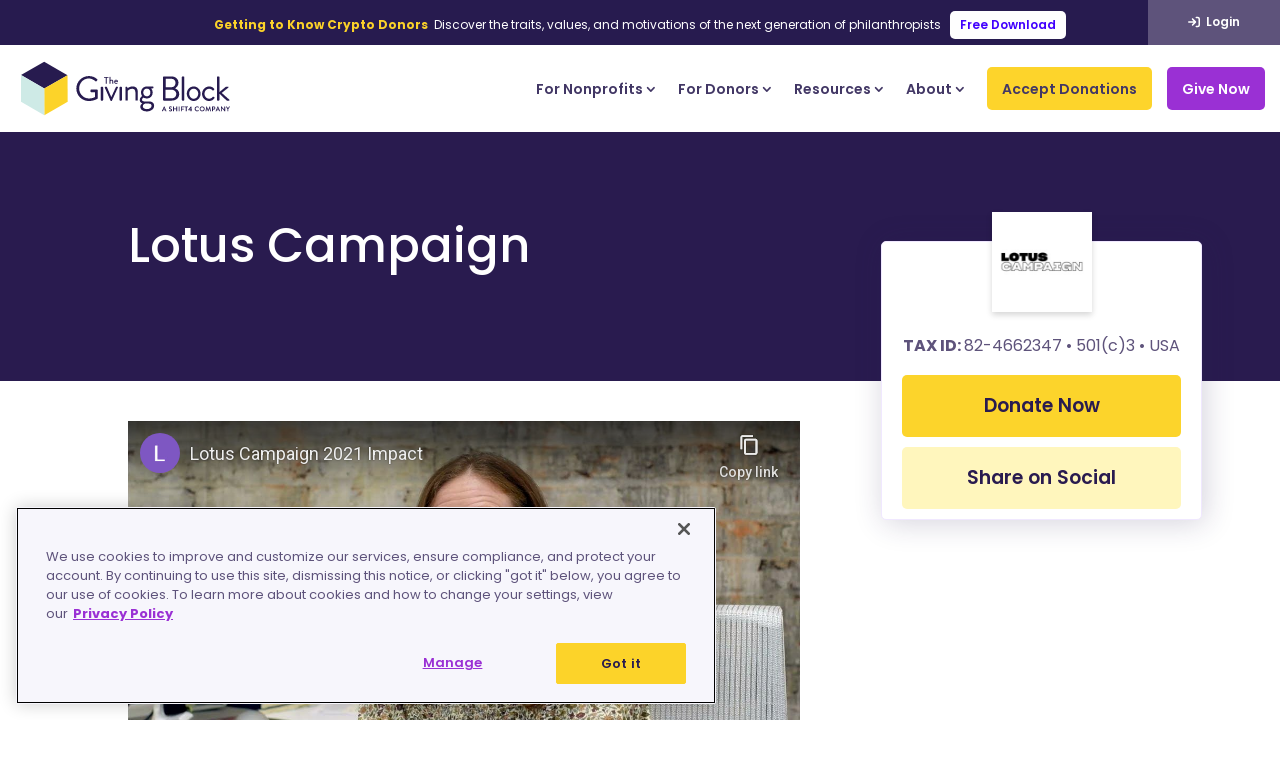

--- FILE ---
content_type: text/html; charset=UTF-8
request_url: https://thegivingblock.com/donate/lotus-campaign/
body_size: 69405
content:
<!DOCTYPE html><html
lang=en-US id=html><head><link
rel=preconnect href=https://fonts.gstatic.com crossorigin><script id=diviarea-loader>window.DiviPopupData=window.DiviAreaConfig={"zIndex":1000000,"animateSpeed":400,"triggerClassPrefix":"show-popup-","idAttrib":"data-popup","modalIndicatorClass":"is-modal","blockingIndicatorClass":"is-blocking","defaultShowCloseButton":true,"withCloseClass":"with-close","noCloseClass":"no-close","triggerCloseClass":"close","singletonClass":"single","darkModeClass":"dark","noShadowClass":"no-shadow","altCloseClass":"close-alt","popupSelector":".et_pb_section.popup","initializeOnEvent":"et_pb_after_init_modules","popupWrapperClass":"area-outer-wrap","fullHeightClass":"full-height","openPopupClass":"da-overlay-visible","overlayClass":"da-overlay","exitIndicatorClass":"on-exit","hoverTriggerClass":"on-hover","clickTriggerClass":"on-click","onExitDelay":2000,"notMobileClass":"not-mobile","notTabletClass":"not-tablet","notDesktopClass":"not-desktop","baseContext":"body","activePopupClass":"is-open","closeButtonClass":"da-close","withLoaderClass":"with-loader","debug":true,"ajaxUrl":"https:\/\/thegivingblock.com\/wp-admin\/admin-ajax.php","sys":[]};var divimode_loader=function(){"use strict";!function(t){t.DiviArea=t.DiviPopup={loaded:!1};var n=t.DiviArea,i=n.Hooks={},o={};function r(t,n,i){var r,e,c;if("string"==typeof t)if(o[t]){if(n)if((r=o[t])&&i)for(c=r.length;c--;)(e=r[c]).callback===n&&e.context===i&&(r[c]=!1);else for(c=r.length;c--;)r[c].callback===n&&(r[c]=!1)}else o[t]=[]}function e(t,n,i,r){if("string"==typeof t){var e={callback:n,priority:i,context:r},c=o[t];c?(c.push(e),c=function(t){var n,i,o,r,e=t.length;for(r=1;r<e;r++)for(n=t[r],i=r;i>0;i--)(o=t[i-1]).priority>n.priority&&(t[i]=o,t[i-1]=n);return t}(c)):c=[e],o[t]=c}}function c(t,n,i){"string"==typeof n&&(n=[n]);var r,e,c=[];for(r=0;r<n.length;r++)Array.prototype.push.apply(c,o[n[r]]);for(e=0;e<c.length;e++){var a=void 0;c[e]&&"function"==typeof c[e].callback&&("filter"===t?void 0!==(a=c[e].callback.apply(c[e].context,i))&&(i[0]=a):c[e].callback.apply(c[e].context,i))}if("filter"===t)return i[0]}i.silent=function(){return i},n.removeFilter=i.removeFilter=function(t,n){r(t,n)},n.removeAction=i.removeAction=function(t,n){r(t,n)},n.applyFilters=i.applyFilters=function(t){for(var n=[],i=arguments.length-1;i-->0;)n[i]=arguments[i+1];return c("filter",t,n)},n.doAction=i.doAction=function(t){for(var n=[],i=arguments.length-1;i-->0;)n[i]=arguments[i+1];c("action",t,n)},n.addFilter=i.addFilter=function(n,i,o,r){e(n,i,parseInt(o||10,10),r||t)},n.addAction=i.addAction=function(n,i,o,r){e(n,i,parseInt(o||10,10),r||t)},n.addActionOnce=i.addActionOnce=function(n,i,o,c){e(n,i,parseInt(o||10,10),c||t),e(n,(function(){r(n,i)}),1+parseInt(o||10,10),c||t)}}(window);return{}}();</script><style id=et-builder-googlefonts-cached-inline>/*<![CDATA[*/@font-face{font-family:'Caveat';font-style:normal;font-weight:400;font-display:swap;src:url(https://fonts.gstatic.com/s/caveat/v23/WnznHAc5bAfYB2QRah7pcpNvOx-pjfJ9eIupZA.ttf) format('truetype')}@font-face{font-family:'Caveat';font-style:normal;font-weight:500;font-display:swap;src:url(https://fonts.gstatic.com/s/caveat/v23/WnznHAc5bAfYB2QRah7pcpNvOx-pjcB9eIupZA.ttf) format('truetype')}@font-face{font-family:'Caveat';font-style:normal;font-weight:600;font-display:swap;src:url(https://fonts.gstatic.com/s/caveat/v23/WnznHAc5bAfYB2QRah7pcpNvOx-pjSx6eIupZA.ttf) format('truetype')}@font-face{font-family:'Caveat';font-style:normal;font-weight:700;font-display:swap;src:url(https://fonts.gstatic.com/s/caveat/v23/WnznHAc5bAfYB2QRah7pcpNvOx-pjRV6eIupZA.ttf) format('truetype')}@font-face{font-family:'Open Sans';font-style:italic;font-weight:300;font-stretch:normal;font-display:swap;src:url(https://fonts.gstatic.com/s/opensans/v44/memQYaGs126MiZpBA-UFUIcVXSCEkx2cmqvXlWq8tWZ0Pw86hd0Rk5hkWV4exQ.ttf) format('truetype')}@font-face{font-family:'Open Sans';font-style:italic;font-weight:400;font-stretch:normal;font-display:swap;src:url(https://fonts.gstatic.com/s/opensans/v44/memQYaGs126MiZpBA-UFUIcVXSCEkx2cmqvXlWq8tWZ0Pw86hd0Rk8ZkWV4exQ.ttf) format('truetype')}@font-face{font-family:'Open Sans';font-style:italic;font-weight:500;font-stretch:normal;font-display:swap;src:url(https://fonts.gstatic.com/s/opensans/v44/memQYaGs126MiZpBA-UFUIcVXSCEkx2cmqvXlWq8tWZ0Pw86hd0Rk_RkWV4exQ.ttf) format('truetype')}@font-face{font-family:'Open Sans';font-style:italic;font-weight:600;font-stretch:normal;font-display:swap;src:url(https://fonts.gstatic.com/s/opensans/v44/memQYaGs126MiZpBA-UFUIcVXSCEkx2cmqvXlWq8tWZ0Pw86hd0RkxhjWV4exQ.ttf) format('truetype')}@font-face{font-family:'Open Sans';font-style:italic;font-weight:700;font-stretch:normal;font-display:swap;src:url(https://fonts.gstatic.com/s/opensans/v44/memQYaGs126MiZpBA-UFUIcVXSCEkx2cmqvXlWq8tWZ0Pw86hd0RkyFjWV4exQ.ttf) format('truetype')}@font-face{font-family:'Open Sans';font-style:italic;font-weight:800;font-stretch:normal;font-display:swap;src:url(https://fonts.gstatic.com/s/opensans/v44/memQYaGs126MiZpBA-UFUIcVXSCEkx2cmqvXlWq8tWZ0Pw86hd0Rk0ZjWV4exQ.ttf) format('truetype')}@font-face{font-family:'Open Sans';font-style:normal;font-weight:300;font-stretch:normal;font-display:swap;src:url(https://fonts.gstatic.com/s/opensans/v44/memSYaGs126MiZpBA-UvWbX2vVnXBbObj2OVZyOOSr4dVJWUgsiH0B4uaVc.ttf) format('truetype')}@font-face{font-family:'Open Sans';font-style:normal;font-weight:400;font-stretch:normal;font-display:swap;src:url(https://fonts.gstatic.com/s/opensans/v44/memSYaGs126MiZpBA-UvWbX2vVnXBbObj2OVZyOOSr4dVJWUgsjZ0B4uaVc.ttf) format('truetype')}@font-face{font-family:'Open Sans';font-style:normal;font-weight:500;font-stretch:normal;font-display:swap;src:url(https://fonts.gstatic.com/s/opensans/v44/memSYaGs126MiZpBA-UvWbX2vVnXBbObj2OVZyOOSr4dVJWUgsjr0B4uaVc.ttf) format('truetype')}@font-face{font-family:'Open Sans';font-style:normal;font-weight:600;font-stretch:normal;font-display:swap;src:url(https://fonts.gstatic.com/s/opensans/v44/memSYaGs126MiZpBA-UvWbX2vVnXBbObj2OVZyOOSr4dVJWUgsgH1x4uaVc.ttf) format('truetype')}@font-face{font-family:'Open Sans';font-style:normal;font-weight:700;font-stretch:normal;font-display:swap;src:url(https://fonts.gstatic.com/s/opensans/v44/memSYaGs126MiZpBA-UvWbX2vVnXBbObj2OVZyOOSr4dVJWUgsg-1x4uaVc.ttf) format('truetype')}@font-face{font-family:'Open Sans';font-style:normal;font-weight:800;font-stretch:normal;font-display:swap;src:url(https://fonts.gstatic.com/s/opensans/v44/memSYaGs126MiZpBA-UvWbX2vVnXBbObj2OVZyOOSr4dVJWUgshZ1x4uaVc.ttf) format('truetype')}@font-face{font-family:'Poppins';font-style:italic;font-weight:100;font-display:swap;src:url(https://fonts.gstatic.com/s/poppins/v24/pxiAyp8kv8JHgFVrJJLmE0tMMPc.ttf) format('truetype')}@font-face{font-family:'Poppins';font-style:italic;font-weight:200;font-display:swap;src:url(https://fonts.gstatic.com/s/poppins/v24/pxiDyp8kv8JHgFVrJJLmv1pVGdeL.ttf) format('truetype')}@font-face{font-family:'Poppins';font-style:italic;font-weight:300;font-display:swap;src:url(https://fonts.gstatic.com/s/poppins/v24/pxiDyp8kv8JHgFVrJJLm21lVGdeL.ttf) format('truetype')}@font-face{font-family:'Poppins';font-style:italic;font-weight:400;font-display:swap;src:url(https://fonts.gstatic.com/s/poppins/v24/pxiGyp8kv8JHgFVrJJLufntF.ttf) format('truetype')}@font-face{font-family:'Poppins';font-style:italic;font-weight:500;font-display:swap;src:url(https://fonts.gstatic.com/s/poppins/v24/pxiDyp8kv8JHgFVrJJLmg1hVGdeL.ttf) format('truetype')}@font-face{font-family:'Poppins';font-style:italic;font-weight:600;font-display:swap;src:url(https://fonts.gstatic.com/s/poppins/v24/pxiDyp8kv8JHgFVrJJLmr19VGdeL.ttf) format('truetype')}@font-face{font-family:'Poppins';font-style:italic;font-weight:700;font-display:swap;src:url(https://fonts.gstatic.com/s/poppins/v24/pxiDyp8kv8JHgFVrJJLmy15VGdeL.ttf) format('truetype')}@font-face{font-family:'Poppins';font-style:italic;font-weight:800;font-display:swap;src:url(https://fonts.gstatic.com/s/poppins/v24/pxiDyp8kv8JHgFVrJJLm111VGdeL.ttf) format('truetype')}@font-face{font-family:'Poppins';font-style:italic;font-weight:900;font-display:swap;src:url(https://fonts.gstatic.com/s/poppins/v24/pxiDyp8kv8JHgFVrJJLm81xVGdeL.ttf) format('truetype')}@font-face{font-family:'Poppins';font-style:normal;font-weight:100;font-display:swap;src:url(https://fonts.gstatic.com/s/poppins/v24/pxiGyp8kv8JHgFVrLPTufntF.ttf) format('truetype')}@font-face{font-family:'Poppins';font-style:normal;font-weight:200;font-display:swap;src:url(https://fonts.gstatic.com/s/poppins/v24/pxiByp8kv8JHgFVrLFj_Z1JlEA.ttf) format('truetype')}@font-face{font-family:'Poppins';font-style:normal;font-weight:300;font-display:swap;src:url(https://fonts.gstatic.com/s/poppins/v24/pxiByp8kv8JHgFVrLDz8Z1JlEA.ttf) format('truetype')}@font-face{font-family:'Poppins';font-style:normal;font-weight:400;font-display:swap;src:url(https://fonts.gstatic.com/s/poppins/v24/pxiEyp8kv8JHgFVrJJnedw.ttf) format('truetype')}@font-face{font-family:'Poppins';font-style:normal;font-weight:500;font-display:swap;src:url(https://fonts.gstatic.com/s/poppins/v24/pxiByp8kv8JHgFVrLGT9Z1JlEA.ttf) format('truetype')}@font-face{font-family:'Poppins';font-style:normal;font-weight:600;font-display:swap;src:url(https://fonts.gstatic.com/s/poppins/v24/pxiByp8kv8JHgFVrLEj6Z1JlEA.ttf) format('truetype')}@font-face{font-family:'Poppins';font-style:normal;font-weight:700;font-display:swap;src:url(https://fonts.gstatic.com/s/poppins/v24/pxiByp8kv8JHgFVrLCz7Z1JlEA.ttf) format('truetype')}@font-face{font-family:'Poppins';font-style:normal;font-weight:800;font-display:swap;src:url(https://fonts.gstatic.com/s/poppins/v24/pxiByp8kv8JHgFVrLDD4Z1JlEA.ttf) format('truetype')}@font-face{font-family:'Poppins';font-style:normal;font-weight:900;font-display:swap;src:url(https://fonts.gstatic.com/s/poppins/v24/pxiByp8kv8JHgFVrLBT5Z1JlEA.ttf) format('truetype')}@font-face{font-family:'Caveat';font-style:normal;font-weight:400;font-display:swap;src:url(https://fonts.gstatic.com/l/font?kit=WnznHAc5bAfYB2QRah7pcpNvOx-pjfJ9eIupZw&skey=7833cd5b856b60c9&v=v23) format('woff')}@font-face{font-family:'Caveat';font-style:normal;font-weight:500;font-display:swap;src:url(https://fonts.gstatic.com/l/font?kit=WnznHAc5bAfYB2QRah7pcpNvOx-pjcB9eIupZw&skey=7833cd5b856b60c9&v=v23) format('woff')}@font-face{font-family:'Caveat';font-style:normal;font-weight:600;font-display:swap;src:url(https://fonts.gstatic.com/l/font?kit=WnznHAc5bAfYB2QRah7pcpNvOx-pjSx6eIupZw&skey=7833cd5b856b60c9&v=v23) format('woff')}@font-face{font-family:'Caveat';font-style:normal;font-weight:700;font-display:swap;src:url(https://fonts.gstatic.com/l/font?kit=WnznHAc5bAfYB2QRah7pcpNvOx-pjRV6eIupZw&skey=7833cd5b856b60c9&v=v23) format('woff')}@font-face{font-family:'Open Sans';font-style:italic;font-weight:300;font-stretch:normal;font-display:swap;src:url(https://fonts.gstatic.com/l/font?kit=memQYaGs126MiZpBA-UFUIcVXSCEkx2cmqvXlWq8tWZ0Pw86hd0Rk5hkWV4exg&skey=743457fe2cc29280&v=v44) format('woff')}@font-face{font-family:'Open Sans';font-style:italic;font-weight:400;font-stretch:normal;font-display:swap;src:url(https://fonts.gstatic.com/l/font?kit=memQYaGs126MiZpBA-UFUIcVXSCEkx2cmqvXlWq8tWZ0Pw86hd0Rk8ZkWV4exg&skey=743457fe2cc29280&v=v44) format('woff')}@font-face{font-family:'Open Sans';font-style:italic;font-weight:500;font-stretch:normal;font-display:swap;src:url(https://fonts.gstatic.com/l/font?kit=memQYaGs126MiZpBA-UFUIcVXSCEkx2cmqvXlWq8tWZ0Pw86hd0Rk_RkWV4exg&skey=743457fe2cc29280&v=v44) format('woff')}@font-face{font-family:'Open Sans';font-style:italic;font-weight:600;font-stretch:normal;font-display:swap;src:url(https://fonts.gstatic.com/l/font?kit=memQYaGs126MiZpBA-UFUIcVXSCEkx2cmqvXlWq8tWZ0Pw86hd0RkxhjWV4exg&skey=743457fe2cc29280&v=v44) format('woff')}@font-face{font-family:'Open Sans';font-style:italic;font-weight:700;font-stretch:normal;font-display:swap;src:url(https://fonts.gstatic.com/l/font?kit=memQYaGs126MiZpBA-UFUIcVXSCEkx2cmqvXlWq8tWZ0Pw86hd0RkyFjWV4exg&skey=743457fe2cc29280&v=v44) format('woff')}@font-face{font-family:'Open Sans';font-style:italic;font-weight:800;font-stretch:normal;font-display:swap;src:url(https://fonts.gstatic.com/l/font?kit=memQYaGs126MiZpBA-UFUIcVXSCEkx2cmqvXlWq8tWZ0Pw86hd0Rk0ZjWV4exg&skey=743457fe2cc29280&v=v44) format('woff')}@font-face{font-family:'Open Sans';font-style:normal;font-weight:300;font-stretch:normal;font-display:swap;src:url(https://fonts.gstatic.com/l/font?kit=memSYaGs126MiZpBA-UvWbX2vVnXBbObj2OVZyOOSr4dVJWUgsiH0B4uaVQ&skey=62c1cbfccc78b4b2&v=v44) format('woff')}@font-face{font-family:'Open Sans';font-style:normal;font-weight:400;font-stretch:normal;font-display:swap;src:url(https://fonts.gstatic.com/l/font?kit=memSYaGs126MiZpBA-UvWbX2vVnXBbObj2OVZyOOSr4dVJWUgsjZ0B4uaVQ&skey=62c1cbfccc78b4b2&v=v44) format('woff')}@font-face{font-family:'Open Sans';font-style:normal;font-weight:500;font-stretch:normal;font-display:swap;src:url(https://fonts.gstatic.com/l/font?kit=memSYaGs126MiZpBA-UvWbX2vVnXBbObj2OVZyOOSr4dVJWUgsjr0B4uaVQ&skey=62c1cbfccc78b4b2&v=v44) format('woff')}@font-face{font-family:'Open Sans';font-style:normal;font-weight:600;font-stretch:normal;font-display:swap;src:url(https://fonts.gstatic.com/l/font?kit=memSYaGs126MiZpBA-UvWbX2vVnXBbObj2OVZyOOSr4dVJWUgsgH1x4uaVQ&skey=62c1cbfccc78b4b2&v=v44) format('woff')}@font-face{font-family:'Open Sans';font-style:normal;font-weight:700;font-stretch:normal;font-display:swap;src:url(https://fonts.gstatic.com/l/font?kit=memSYaGs126MiZpBA-UvWbX2vVnXBbObj2OVZyOOSr4dVJWUgsg-1x4uaVQ&skey=62c1cbfccc78b4b2&v=v44) format('woff')}@font-face{font-family:'Open Sans';font-style:normal;font-weight:800;font-stretch:normal;font-display:swap;src:url(https://fonts.gstatic.com/l/font?kit=memSYaGs126MiZpBA-UvWbX2vVnXBbObj2OVZyOOSr4dVJWUgshZ1x4uaVQ&skey=62c1cbfccc78b4b2&v=v44) format('woff')}@font-face{font-family:'Poppins';font-style:italic;font-weight:100;font-display:swap;src:url(https://fonts.gstatic.com/l/font?kit=pxiAyp8kv8JHgFVrJJLmE0tMMPQ&skey=14913f5d70e4915e&v=v24) format('woff')}@font-face{font-family:'Poppins';font-style:italic;font-weight:200;font-display:swap;src:url(https://fonts.gstatic.com/l/font?kit=pxiDyp8kv8JHgFVrJJLmv1pVGdeI&skey=e6f64e60fb8d9268&v=v24) format('woff')}@font-face{font-family:'Poppins';font-style:italic;font-weight:300;font-display:swap;src:url(https://fonts.gstatic.com/l/font?kit=pxiDyp8kv8JHgFVrJJLm21lVGdeI&skey=b60188e8ecc47dee&v=v24) format('woff')}@font-face{font-family:'Poppins';font-style:italic;font-weight:400;font-display:swap;src:url(https://fonts.gstatic.com/l/font?kit=pxiGyp8kv8JHgFVrJJLufntG&skey=f21d6e783fa43c88&v=v24) format('woff')}@font-face{font-family:'Poppins';font-style:italic;font-weight:500;font-display:swap;src:url(https://fonts.gstatic.com/l/font?kit=pxiDyp8kv8JHgFVrJJLmg1hVGdeI&skey=b0aa19767d34da85&v=v24) format('woff')}@font-face{font-family:'Poppins';font-style:italic;font-weight:600;font-display:swap;src:url(https://fonts.gstatic.com/l/font?kit=pxiDyp8kv8JHgFVrJJLmr19VGdeI&skey=7fbc556774b13ef0&v=v24) format('woff')}@font-face{font-family:'Poppins';font-style:italic;font-weight:700;font-display:swap;src:url(https://fonts.gstatic.com/l/font?kit=pxiDyp8kv8JHgFVrJJLmy15VGdeI&skey=29c3bd833a54ba8c&v=v24) format('woff')}@font-face{font-family:'Poppins';font-style:italic;font-weight:800;font-display:swap;src:url(https://fonts.gstatic.com/l/font?kit=pxiDyp8kv8JHgFVrJJLm111VGdeI&skey=6ea139488603f28c&v=v24) format('woff')}@font-face{font-family:'Poppins';font-style:italic;font-weight:900;font-display:swap;src:url(https://fonts.gstatic.com/l/font?kit=pxiDyp8kv8JHgFVrJJLm81xVGdeI&skey=846b48b4eada095a&v=v24) format('woff')}@font-face{font-family:'Poppins';font-style:normal;font-weight:100;font-display:swap;src:url(https://fonts.gstatic.com/l/font?kit=pxiGyp8kv8JHgFVrLPTufntG&skey=57be0781cfb72ecd&v=v24) format('woff')}@font-face{font-family:'Poppins';font-style:normal;font-weight:200;font-display:swap;src:url(https://fonts.gstatic.com/l/font?kit=pxiByp8kv8JHgFVrLFj_Z1JlEw&skey=1bdc08fe61c3cc9e&v=v24) format('woff')}@font-face{font-family:'Poppins';font-style:normal;font-weight:300;font-display:swap;src:url(https://fonts.gstatic.com/l/font?kit=pxiByp8kv8JHgFVrLDz8Z1JlEw&skey=4aabc5055a39e031&v=v24) format('woff')}@font-face{font-family:'Poppins';font-style:normal;font-weight:400;font-display:swap;src:url(https://fonts.gstatic.com/l/font?kit=pxiEyp8kv8JHgFVrJJnedA&skey=87759fb096548f6d&v=v24) format('woff')}@font-face{font-family:'Poppins';font-style:normal;font-weight:500;font-display:swap;src:url(https://fonts.gstatic.com/l/font?kit=pxiByp8kv8JHgFVrLGT9Z1JlEw&skey=d4526a9b64c21b87&v=v24) format('woff')}@font-face{font-family:'Poppins';font-style:normal;font-weight:600;font-display:swap;src:url(https://fonts.gstatic.com/l/font?kit=pxiByp8kv8JHgFVrLEj6Z1JlEw&skey=ce7ef9d62ca89319&v=v24) format('woff')}@font-face{font-family:'Poppins';font-style:normal;font-weight:700;font-display:swap;src:url(https://fonts.gstatic.com/l/font?kit=pxiByp8kv8JHgFVrLCz7Z1JlEw&skey=cea76fe63715a67a&v=v24) format('woff')}@font-face{font-family:'Poppins';font-style:normal;font-weight:800;font-display:swap;src:url(https://fonts.gstatic.com/l/font?kit=pxiByp8kv8JHgFVrLDD4Z1JlEw&skey=f01e006f58df81ac&v=v24) format('woff')}@font-face{font-family:'Poppins';font-style:normal;font-weight:900;font-display:swap;src:url(https://fonts.gstatic.com/l/font?kit=pxiByp8kv8JHgFVrLBT5Z1JlEw&skey=6c361c40a830b323&v=v24) format('woff')}@font-face{font-family:'Caveat';font-style:normal;font-weight:400;font-display:swap;src:url(https://fonts.gstatic.com/s/caveat/v23/WnznHAc5bAfYB2QRah7pcpNvOx-pjfJ9eIupYQ.woff2) format('woff2')}@font-face{font-family:'Caveat';font-style:normal;font-weight:500;font-display:swap;src:url(https://fonts.gstatic.com/s/caveat/v23/WnznHAc5bAfYB2QRah7pcpNvOx-pjcB9eIupYQ.woff2) format('woff2')}@font-face{font-family:'Caveat';font-style:normal;font-weight:600;font-display:swap;src:url(https://fonts.gstatic.com/s/caveat/v23/WnznHAc5bAfYB2QRah7pcpNvOx-pjSx6eIupYQ.woff2) format('woff2')}@font-face{font-family:'Caveat';font-style:normal;font-weight:700;font-display:swap;src:url(https://fonts.gstatic.com/s/caveat/v23/WnznHAc5bAfYB2QRah7pcpNvOx-pjRV6eIupYQ.woff2) format('woff2')}@font-face{font-family:'Open Sans';font-style:italic;font-weight:300;font-stretch:normal;font-display:swap;src:url(https://fonts.gstatic.com/s/opensans/v44/memQYaGs126MiZpBA-UFUIcVXSCEkx2cmqvXlWq8tWZ0Pw86hd0Rk5hkWV4ewA.woff2) format('woff2')}@font-face{font-family:'Open Sans';font-style:italic;font-weight:400;font-stretch:normal;font-display:swap;src:url(https://fonts.gstatic.com/s/opensans/v44/memQYaGs126MiZpBA-UFUIcVXSCEkx2cmqvXlWq8tWZ0Pw86hd0Rk8ZkWV4ewA.woff2) format('woff2')}@font-face{font-family:'Open Sans';font-style:italic;font-weight:500;font-stretch:normal;font-display:swap;src:url(https://fonts.gstatic.com/s/opensans/v44/memQYaGs126MiZpBA-UFUIcVXSCEkx2cmqvXlWq8tWZ0Pw86hd0Rk_RkWV4ewA.woff2) format('woff2')}@font-face{font-family:'Open Sans';font-style:italic;font-weight:600;font-stretch:normal;font-display:swap;src:url(https://fonts.gstatic.com/s/opensans/v44/memQYaGs126MiZpBA-UFUIcVXSCEkx2cmqvXlWq8tWZ0Pw86hd0RkxhjWV4ewA.woff2) format('woff2')}@font-face{font-family:'Open Sans';font-style:italic;font-weight:700;font-stretch:normal;font-display:swap;src:url(https://fonts.gstatic.com/s/opensans/v44/memQYaGs126MiZpBA-UFUIcVXSCEkx2cmqvXlWq8tWZ0Pw86hd0RkyFjWV4ewA.woff2) format('woff2')}@font-face{font-family:'Open Sans';font-style:italic;font-weight:800;font-stretch:normal;font-display:swap;src:url(https://fonts.gstatic.com/s/opensans/v44/memQYaGs126MiZpBA-UFUIcVXSCEkx2cmqvXlWq8tWZ0Pw86hd0Rk0ZjWV4ewA.woff2) format('woff2')}@font-face{font-family:'Open Sans';font-style:normal;font-weight:300;font-stretch:normal;font-display:swap;src:url(https://fonts.gstatic.com/s/opensans/v44/memSYaGs126MiZpBA-UvWbX2vVnXBbObj2OVZyOOSr4dVJWUgsiH0B4uaVI.woff2) format('woff2')}@font-face{font-family:'Open Sans';font-style:normal;font-weight:400;font-stretch:normal;font-display:swap;src:url(https://fonts.gstatic.com/s/opensans/v44/memSYaGs126MiZpBA-UvWbX2vVnXBbObj2OVZyOOSr4dVJWUgsjZ0B4uaVI.woff2) format('woff2')}@font-face{font-family:'Open Sans';font-style:normal;font-weight:500;font-stretch:normal;font-display:swap;src:url(https://fonts.gstatic.com/s/opensans/v44/memSYaGs126MiZpBA-UvWbX2vVnXBbObj2OVZyOOSr4dVJWUgsjr0B4uaVI.woff2) format('woff2')}@font-face{font-family:'Open Sans';font-style:normal;font-weight:600;font-stretch:normal;font-display:swap;src:url(https://fonts.gstatic.com/s/opensans/v44/memSYaGs126MiZpBA-UvWbX2vVnXBbObj2OVZyOOSr4dVJWUgsgH1x4uaVI.woff2) format('woff2')}@font-face{font-family:'Open Sans';font-style:normal;font-weight:700;font-stretch:normal;font-display:swap;src:url(https://fonts.gstatic.com/s/opensans/v44/memSYaGs126MiZpBA-UvWbX2vVnXBbObj2OVZyOOSr4dVJWUgsg-1x4uaVI.woff2) format('woff2')}@font-face{font-family:'Open Sans';font-style:normal;font-weight:800;font-stretch:normal;font-display:swap;src:url(https://fonts.gstatic.com/s/opensans/v44/memSYaGs126MiZpBA-UvWbX2vVnXBbObj2OVZyOOSr4dVJWUgshZ1x4uaVI.woff2) format('woff2')}@font-face{font-family:'Poppins';font-style:italic;font-weight:100;font-display:swap;src:url(https://fonts.gstatic.com/s/poppins/v24/pxiAyp8kv8JHgFVrJJLmE0tMMPI.woff2) format('woff2')}@font-face{font-family:'Poppins';font-style:italic;font-weight:200;font-display:swap;src:url(https://fonts.gstatic.com/s/poppins/v24/pxiDyp8kv8JHgFVrJJLmv1pVGdeO.woff2) format('woff2')}@font-face{font-family:'Poppins';font-style:italic;font-weight:300;font-display:swap;src:url(https://fonts.gstatic.com/s/poppins/v24/pxiDyp8kv8JHgFVrJJLm21lVGdeO.woff2) format('woff2')}@font-face{font-family:'Poppins';font-style:italic;font-weight:400;font-display:swap;src:url(https://fonts.gstatic.com/s/poppins/v24/pxiGyp8kv8JHgFVrJJLufntA.woff2) format('woff2')}@font-face{font-family:'Poppins';font-style:italic;font-weight:500;font-display:swap;src:url(https://fonts.gstatic.com/s/poppins/v24/pxiDyp8kv8JHgFVrJJLmg1hVGdeO.woff2) format('woff2')}@font-face{font-family:'Poppins';font-style:italic;font-weight:600;font-display:swap;src:url(https://fonts.gstatic.com/s/poppins/v24/pxiDyp8kv8JHgFVrJJLmr19VGdeO.woff2) format('woff2')}@font-face{font-family:'Poppins';font-style:italic;font-weight:700;font-display:swap;src:url(https://fonts.gstatic.com/s/poppins/v24/pxiDyp8kv8JHgFVrJJLmy15VGdeO.woff2) format('woff2')}@font-face{font-family:'Poppins';font-style:italic;font-weight:800;font-display:swap;src:url(https://fonts.gstatic.com/s/poppins/v24/pxiDyp8kv8JHgFVrJJLm111VGdeO.woff2) format('woff2')}@font-face{font-family:'Poppins';font-style:italic;font-weight:900;font-display:swap;src:url(https://fonts.gstatic.com/s/poppins/v24/pxiDyp8kv8JHgFVrJJLm81xVGdeO.woff2) format('woff2')}@font-face{font-family:'Poppins';font-style:normal;font-weight:100;font-display:swap;src:url(https://fonts.gstatic.com/s/poppins/v24/pxiGyp8kv8JHgFVrLPTufntA.woff2) format('woff2')}@font-face{font-family:'Poppins';font-style:normal;font-weight:200;font-display:swap;src:url(https://fonts.gstatic.com/s/poppins/v24/pxiByp8kv8JHgFVrLFj_Z1JlFQ.woff2) format('woff2')}@font-face{font-family:'Poppins';font-style:normal;font-weight:300;font-display:swap;src:url(https://fonts.gstatic.com/s/poppins/v24/pxiByp8kv8JHgFVrLDz8Z1JlFQ.woff2) format('woff2')}@font-face{font-family:'Poppins';font-style:normal;font-weight:400;font-display:swap;src:url(https://fonts.gstatic.com/s/poppins/v24/pxiEyp8kv8JHgFVrJJnecg.woff2) format('woff2')}@font-face{font-family:'Poppins';font-style:normal;font-weight:500;font-display:swap;src:url(https://fonts.gstatic.com/s/poppins/v24/pxiByp8kv8JHgFVrLGT9Z1JlFQ.woff2) format('woff2')}@font-face{font-family:'Poppins';font-style:normal;font-weight:600;font-display:swap;src:url(https://fonts.gstatic.com/s/poppins/v24/pxiByp8kv8JHgFVrLEj6Z1JlFQ.woff2) format('woff2')}@font-face{font-family:'Poppins';font-style:normal;font-weight:700;font-display:swap;src:url(https://fonts.gstatic.com/s/poppins/v24/pxiByp8kv8JHgFVrLCz7Z1JlFQ.woff2) format('woff2')}@font-face{font-family:'Poppins';font-style:normal;font-weight:800;font-display:swap;src:url(https://fonts.gstatic.com/s/poppins/v24/pxiByp8kv8JHgFVrLDD4Z1JlFQ.woff2) format('woff2')}@font-face{font-family:'Poppins';font-style:normal;font-weight:900;font-display:swap;src:url(https://fonts.gstatic.com/s/poppins/v24/pxiByp8kv8JHgFVrLBT5Z1JlFQ.woff2) format('woff2')}/*]]>*/</style><meta
name='robots' content='index, follow, max-image-preview:large, max-snippet:-1, max-video-preview:-1'><style>img:is([sizes="auto" i], [sizes^="auto," i]){contain-intrinsic-size:3000px 1500px}</style> <script>let jqueryParams=[],jQuery=function(r){return jqueryParams=[...jqueryParams,r],jQuery},$=function(r){return jqueryParams=[...jqueryParams,r],$};window.jQuery=jQuery,window.$=jQuery;let customHeadScripts=!1;jQuery.fn=jQuery.prototype={},$.fn=jQuery.prototype={},jQuery.noConflict=function(r){if(window.jQuery)return jQuery=window.jQuery,$=window.jQuery,customHeadScripts=!0,jQuery.noConflict},jQuery.ready=function(r){jqueryParams=[...jqueryParams,r]},$.ready=function(r){jqueryParams=[...jqueryParams,r]},jQuery.load=function(r){jqueryParams=[...jqueryParams,r]},$.load=function(r){jqueryParams=[...jqueryParams,r]},jQuery.fn.ready=function(r){jqueryParams=[...jqueryParams,r]},$.fn.ready=function(r){jqueryParams=[...jqueryParams,r]};</script> <title>Donate Bitcoin to Lotus Campaign | The Giving Block</title><meta
name="description" content="Donate Bitcoin to nonprofits like Lotus Campaign who accept cryptocurrency, crypto donations are tax deductible."><link
rel=canonical href=https://thegivingblock.com/donate/lotus-campaign/ ><meta
property="og:locale" content="en_US"><meta
property="og:type" content="article"><meta
property="og:title" content="Donate Bitcoin to Lotus Campaign | The Giving Block"><meta
property="og:description" content="Donate Bitcoin to nonprofits like Lotus Campaign who accept cryptocurrency, crypto donations are tax deductible."><meta
property="og:url" content="https://thegivingblock.com/donate/lotus-campaign/"><meta
property="og:site_name" content="The Giving Block"><meta
property="og:image" content="https://static.tgbwidget.com/organization_logo%2Fa2e524eb-1162-4c0c-a390-a5f040cca890.jpeg"><meta
name="twitter:card" content="summary_large_image"><meta
name="twitter:image" content="https://static.tgbwidget.com/organization_logo%2Fa2e524eb-1162-4c0c-a390-a5f040cca890.jpeg"><meta
name="twitter:label1" content="Est. reading time"><meta
name="twitter:data1" content="15 minutes"> <script type=application/ld+json class=yoast-schema-graph>{"@context":"https://schema.org","@graph":[{"@type":"WebPage","@id":"https://thegivingblock.com/donate/lotus-campaign/","url":"https://thegivingblock.com/donate/lotus-campaign/","name":"Donate Bitcoin to Lotus Campaign | The Giving Block","isPartOf":{"@id":"https://thegivingblock.com/#website"},"primaryImageOfPage":{"@id":"https://thegivingblock.com/donate/lotus-campaign/#primaryimage"},"image":{"@id":"https://thegivingblock.com/donate/lotus-campaign/#primaryimage"},"thumbnailUrl":"https://static.tgbwidget.com/organization_logo%2Fa2e524eb-1162-4c0c-a390-a5f040cca890.jpeg","datePublished":"2025-01-09T18:36:26+00:00","description":"Donate Bitcoin to nonprofits like Lotus Campaign who accept cryptocurrency, crypto donations are tax deductible.","breadcrumb":{"@id":"https://thegivingblock.com/donate/lotus-campaign/#breadcrumb"},"inLanguage":"en-US","potentialAction":[{"@type":"ReadAction","target":["https://thegivingblock.com/donate/lotus-campaign/"]}]},{"@type":"ImageObject","inLanguage":"en-US","@id":"https://thegivingblock.com/donate/lotus-campaign/#primaryimage","url":"https://static.tgbwidget.com/organization_logo%2Fa2e524eb-1162-4c0c-a390-a5f040cca890.jpeg","contentUrl":"https://static.tgbwidget.com/organization_logo%2Fa2e524eb-1162-4c0c-a390-a5f040cca890.jpeg"},{"@type":"BreadcrumbList","@id":"https://thegivingblock.com/donate/lotus-campaign/#breadcrumb","itemListElement":[{"@type":"ListItem","position":1,"name":"Home","item":"https://thegivingblock.com/"},{"@type":"ListItem","position":2,"name":"Donate Crypto, Stocks and DAF to Nonprofits","item":"https://thegivingblock.com/donate/"},{"@type":"ListItem","position":3,"name":"Lotus Campaign"}]},{"@type":"WebSite","@id":"https://thegivingblock.com/#website","url":"https://thegivingblock.com/","name":"The Giving Block","description":"Donate Crypto | Accept Crypto Donations","publisher":{"@id":"https://thegivingblock.com/#organization"},"potentialAction":[{"@type":"SearchAction","target":{"@type":"EntryPoint","urlTemplate":"https://thegivingblock.com/?s={search_term_string}"},"query-input":{"@type":"PropertyValueSpecification","valueRequired":true,"valueName":"search_term_string"}}],"inLanguage":"en-US"},{"@type":"Organization","@id":"https://thegivingblock.com/#organization","name":"The Giving Block","url":"https://thegivingblock.com/","logo":{"@type":"ImageObject","inLanguage":"en-US","@id":"https://thegivingblock.com/#/schema/logo/image/","url":"https://thegivingblock.com/wp-content/uploads/2021/09/Logo-The-Giving-Block.png","contentUrl":"https://thegivingblock.com/wp-content/uploads/2021/09/Logo-The-Giving-Block.png","width":1097,"height":283,"caption":"The Giving Block"},"image":{"@id":"https://thegivingblock.com/#/schema/logo/image/"}}]}</script> <link
rel=dns-prefetch href=//thegivingblock.com><link
rel=dns-prefetch href=//static.addtoany.com><link
rel=dns-prefetch href=//js.hs-scripts.com><link
rel=alternate type=application/rss+xml title="The Giving Block &raquo; Feed" href=https://thegivingblock.com/feed/ ><link
rel=alternate type=application/rss+xml title="The Giving Block &raquo; Comments Feed" href=https://thegivingblock.com/comments/feed/ ><meta
content="The Giving Block v.4.9.4.1619533320" name="generator"><link
rel=stylesheet id=cnss_font_awesome_css-css href='https://thegivingblock.com/wp-content/plugins/easy-social-icons/css/font-awesome/css/all.min.css?ver=7.0.0' type=text/css media=all><link
rel=stylesheet id=cnss_font_awesome_v4_shims-css href='https://thegivingblock.com/wp-content/plugins/easy-social-icons/css/font-awesome/css/v4-shims.min.css?ver=7.0.0' type=text/css media=all><link
rel=stylesheet id=cnss_css-css href='https://thegivingblock.com/wp-content/plugins/easy-social-icons/css/cnss.css?ver=1.0' type=text/css media=all><link
rel=stylesheet id=cnss_share_css-css href='https://thegivingblock.com/wp-content/plugins/easy-social-icons/css/share.css?ver=1.0' type=text/css media=all><link
rel=stylesheet id=pt-cv-public-style-css href='https://thegivingblock.com/wp-content/plugins/content-views-query-and-display-post-page/public/assets/css/cv.css?ver=3.7.1' type=text/css media=all><link
rel=stylesheet id=pt-cv-public-pro-style-css href='https://thegivingblock.com/wp-content/plugins/pt-content-views-pro/public/assets/css/cvpro.min.css?ver=6.3.0.1' type=text/css media=all><style id=wp-block-library-theme-inline-css>.wp-block-audio :where(figcaption){color:#555;font-size:13px;text-align:center}.is-dark-theme .wp-block-audio :where(figcaption){color:#ffffffa6}.wp-block-audio{margin:0
0 1em}.wp-block-code{border:1px
solid #ccc;border-radius:4px;font-family:Menlo,Consolas,monaco,monospace;padding:.8em 1em}.wp-block-embed :where(figcaption){color:#555;font-size:13px;text-align:center}.is-dark-theme .wp-block-embed :where(figcaption){color:#ffffffa6}.wp-block-embed{margin:0
0 1em}.blocks-gallery-caption{color:#555;font-size:13px;text-align:center}.is-dark-theme .blocks-gallery-caption{color:#ffffffa6}:root :where(.wp-block-image figcaption){color:#555;font-size:13px;text-align:center}.is-dark-theme :root :where(.wp-block-image figcaption){color:#ffffffa6}.wp-block-image{margin:0
0 1em}.wp-block-pullquote{border-bottom:4px solid;border-top:4px solid;color:currentColor;margin-bottom:1.75em}.wp-block-pullquote cite,.wp-block-pullquote footer,.wp-block-pullquote__citation{color:currentColor;font-size:.8125em;font-style:normal;text-transform:uppercase}.wp-block-quote{border-left:.25em solid;margin:0
0 1.75em;padding-left:1em}.wp-block-quote cite,.wp-block-quote
footer{color:currentColor;font-size:.8125em;font-style:normal;position:relative}.wp-block-quote.has-text-align-right{border-left:none;border-right:.25em solid;padding-left:0;padding-right:1em}.wp-block-quote.has-text-align-center{border:none;padding-left:0}.wp-block-quote.is-large,.wp-block-quote.is-style-large,.wp-block-quote.is-style-plain{border:none}.wp-block-search .wp-block-search__label{font-weight:700}.wp-block-search__button{border:1px
solid #ccc;padding:.375em .625em}:where(.wp-block-group.has-background){padding:1.25em 2.375em}.wp-block-separator.has-css-opacity{opacity:.4}.wp-block-separator{border:none;border-bottom:2px solid;margin-left:auto;margin-right:auto}.wp-block-separator.has-alpha-channel-opacity{opacity:1}.wp-block-separator:not(.is-style-wide):not(.is-style-dots){width:100px}.wp-block-separator.has-background:not(.is-style-dots){border-bottom:none;height:1px}.wp-block-separator.has-background:not(.is-style-wide):not(.is-style-dots){height:2px}.wp-block-table{margin:0
0 1em}.wp-block-table td,.wp-block-table
th{word-break:normal}.wp-block-table :where(figcaption){color:#555;font-size:13px;text-align:center}.is-dark-theme .wp-block-table :where(figcaption){color:#ffffffa6}.wp-block-video :where(figcaption){color:#555;font-size:13px;text-align:center}.is-dark-theme .wp-block-video :where(figcaption){color:#ffffffa6}.wp-block-video{margin:0
0 1em}:root :where(.wp-block-template-part.has-background){margin-bottom:0;margin-top:0;padding:1.25em 2.375em}</style><link
rel=stylesheet id=mpp_gutenberg-css href='https://thegivingblock.com/wp-content/plugins/metronet-profile-picture/dist/blocks.style.build.css?ver=2.6.0' type=text/css media=all><style id=global-styles-inline-css>/*<![CDATA[*/:root{--wp--preset--aspect-ratio--square:1;--wp--preset--aspect-ratio--4-3:4/3;--wp--preset--aspect-ratio--3-4:3/4;--wp--preset--aspect-ratio--3-2:3/2;--wp--preset--aspect-ratio--2-3:2/3;--wp--preset--aspect-ratio--16-9:16/9;--wp--preset--aspect-ratio--9-16:9/16;--wp--preset--color--black:#000;--wp--preset--color--cyan-bluish-gray:#abb8c3;--wp--preset--color--white:#fff;--wp--preset--color--pale-pink:#f78da7;--wp--preset--color--vivid-red:#cf2e2e;--wp--preset--color--luminous-vivid-orange:#ff6900;--wp--preset--color--luminous-vivid-amber:#fcb900;--wp--preset--color--light-green-cyan:#7bdcb5;--wp--preset--color--vivid-green-cyan:#00d084;--wp--preset--color--pale-cyan-blue:#8ed1fc;--wp--preset--color--vivid-cyan-blue:#0693e3;--wp--preset--color--vivid-purple:#9b51e0;--wp--preset--gradient--vivid-cyan-blue-to-vivid-purple:linear-gradient(135deg,rgba(6,147,227,1) 0%,rgb(155,81,224) 100%);--wp--preset--gradient--light-green-cyan-to-vivid-green-cyan:linear-gradient(135deg,rgb(122,220,180) 0%,rgb(0,208,130) 100%);--wp--preset--gradient--luminous-vivid-amber-to-luminous-vivid-orange:linear-gradient(135deg,rgba(252,185,0,1) 0%,rgba(255,105,0,1) 100%);--wp--preset--gradient--luminous-vivid-orange-to-vivid-red:linear-gradient(135deg,rgba(255,105,0,1) 0%,rgb(207,46,46) 100%);--wp--preset--gradient--very-light-gray-to-cyan-bluish-gray:linear-gradient(135deg,rgb(238,238,238) 0%,rgb(169,184,195) 100%);--wp--preset--gradient--cool-to-warm-spectrum:linear-gradient(135deg,rgb(74,234,220) 0%,rgb(151,120,209) 20%,rgb(207,42,186) 40%,rgb(238,44,130) 60%,rgb(251,105,98) 80%,rgb(254,248,76) 100%);--wp--preset--gradient--blush-light-purple:linear-gradient(135deg,rgb(255,206,236) 0%,rgb(152,150,240) 100%);--wp--preset--gradient--blush-bordeaux:linear-gradient(135deg,rgb(254,205,165) 0%,rgb(254,45,45) 50%,rgb(107,0,62) 100%);--wp--preset--gradient--luminous-dusk:linear-gradient(135deg,rgb(255,203,112) 0%,rgb(199,81,192) 50%,rgb(65,88,208) 100%);--wp--preset--gradient--pale-ocean:linear-gradient(135deg,rgb(255,245,203) 0%,rgb(182,227,212) 50%,rgb(51,167,181) 100%);--wp--preset--gradient--electric-grass:linear-gradient(135deg,rgb(202,248,128) 0%,rgb(113,206,126) 100%);--wp--preset--gradient--midnight:linear-gradient(135deg,rgb(2,3,129) 0%,rgb(40,116,252) 100%);--wp--preset--font-size--small:13px;--wp--preset--font-size--medium:20px;--wp--preset--font-size--large:36px;--wp--preset--font-size--x-large:42px;--wp--preset--spacing--20:0.44rem;--wp--preset--spacing--30:0.67rem;--wp--preset--spacing--40:1rem;--wp--preset--spacing--50:1.5rem;--wp--preset--spacing--60:2.25rem;--wp--preset--spacing--70:3.38rem;--wp--preset--spacing--80:5.06rem;--wp--preset--shadow--natural:6px 6px 9px rgba(0, 0, 0, 0.2);--wp--preset--shadow--deep:12px 12px 50px rgba(0, 0, 0, 0.4);--wp--preset--shadow--sharp:6px 6px 0px rgba(0, 0, 0, 0.2);--wp--preset--shadow--outlined:6px 6px 0px -3px rgba(255, 255, 255, 1), 6px 6px rgba(0, 0, 0, 1);--wp--preset--shadow--crisp:6px 6px 0px rgba(0, 0, 0, 1)}:root{--wp--style--global--content-size:823px;--wp--style--global--wide-size:1080px}:where(body){margin:0}.wp-site-blocks>.alignleft{float:left;margin-right:2em}.wp-site-blocks>.alignright{float:right;margin-left:2em}.wp-site-blocks>.aligncenter{justify-content:center;margin-left:auto;margin-right:auto}:where(.is-layout-flex){gap:0.5em}:where(.is-layout-grid){gap:0.5em}.is-layout-flow>.alignleft{float:left;margin-inline-start:0;margin-inline-end:2em}.is-layout-flow>.alignright{float:right;margin-inline-start:2em;margin-inline-end:0}.is-layout-flow>.aligncenter{margin-left:auto !important;margin-right:auto !important}.is-layout-constrained>.alignleft{float:left;margin-inline-start:0;margin-inline-end:2em}.is-layout-constrained>.alignright{float:right;margin-inline-start:2em;margin-inline-end:0}.is-layout-constrained>.aligncenter{margin-left:auto !important;margin-right:auto !important}.is-layout-constrained>:where(:not(.alignleft):not(.alignright):not(.alignfull)){max-width:var(--wp--style--global--content-size);margin-left:auto !important;margin-right:auto !important}.is-layout-constrained>.alignwide{max-width:var(--wp--style--global--wide-size)}body .is-layout-flex{display:flex}.is-layout-flex{flex-wrap:wrap;align-items:center}.is-layout-flex>:is(*,div){margin:0}body .is-layout-grid{display:grid}.is-layout-grid>:is(*,div){margin:0}:root :where(body){padding-top:0px;padding-right:0px;padding-bottom:0px;padding-left:0px}a:where(:not(.wp-element-button)){text-decoration:underline}:root :where(.wp-element-button,.wp-block-button__link){background-color:#32373c;border-width:0;color:#fff;font-family:inherit;font-size:inherit;line-height:inherit;padding:calc(0.667em + 2px) calc(1.333em + 2px);text-decoration:none}.has-black-color{color:var(--wp--preset--color--black) !important}.has-cyan-bluish-gray-color{color:var(--wp--preset--color--cyan-bluish-gray) !important}.has-white-color{color:var(--wp--preset--color--white) !important}.has-pale-pink-color{color:var(--wp--preset--color--pale-pink) !important}.has-vivid-red-color{color:var(--wp--preset--color--vivid-red) !important}.has-luminous-vivid-orange-color{color:var(--wp--preset--color--luminous-vivid-orange) !important}.has-luminous-vivid-amber-color{color:var(--wp--preset--color--luminous-vivid-amber) !important}.has-light-green-cyan-color{color:var(--wp--preset--color--light-green-cyan) !important}.has-vivid-green-cyan-color{color:var(--wp--preset--color--vivid-green-cyan) !important}.has-pale-cyan-blue-color{color:var(--wp--preset--color--pale-cyan-blue) !important}.has-vivid-cyan-blue-color{color:var(--wp--preset--color--vivid-cyan-blue) !important}.has-vivid-purple-color{color:var(--wp--preset--color--vivid-purple) !important}.has-black-background-color{background-color:var(--wp--preset--color--black) !important}.has-cyan-bluish-gray-background-color{background-color:var(--wp--preset--color--cyan-bluish-gray) !important}.has-white-background-color{background-color:var(--wp--preset--color--white) !important}.has-pale-pink-background-color{background-color:var(--wp--preset--color--pale-pink) !important}.has-vivid-red-background-color{background-color:var(--wp--preset--color--vivid-red) !important}.has-luminous-vivid-orange-background-color{background-color:var(--wp--preset--color--luminous-vivid-orange) !important}.has-luminous-vivid-amber-background-color{background-color:var(--wp--preset--color--luminous-vivid-amber) !important}.has-light-green-cyan-background-color{background-color:var(--wp--preset--color--light-green-cyan) !important}.has-vivid-green-cyan-background-color{background-color:var(--wp--preset--color--vivid-green-cyan) !important}.has-pale-cyan-blue-background-color{background-color:var(--wp--preset--color--pale-cyan-blue) !important}.has-vivid-cyan-blue-background-color{background-color:var(--wp--preset--color--vivid-cyan-blue) !important}.has-vivid-purple-background-color{background-color:var(--wp--preset--color--vivid-purple) !important}.has-black-border-color{border-color:var(--wp--preset--color--black) !important}.has-cyan-bluish-gray-border-color{border-color:var(--wp--preset--color--cyan-bluish-gray) !important}.has-white-border-color{border-color:var(--wp--preset--color--white) !important}.has-pale-pink-border-color{border-color:var(--wp--preset--color--pale-pink) !important}.has-vivid-red-border-color{border-color:var(--wp--preset--color--vivid-red) !important}.has-luminous-vivid-orange-border-color{border-color:var(--wp--preset--color--luminous-vivid-orange) !important}.has-luminous-vivid-amber-border-color{border-color:var(--wp--preset--color--luminous-vivid-amber) !important}.has-light-green-cyan-border-color{border-color:var(--wp--preset--color--light-green-cyan) !important}.has-vivid-green-cyan-border-color{border-color:var(--wp--preset--color--vivid-green-cyan) !important}.has-pale-cyan-blue-border-color{border-color:var(--wp--preset--color--pale-cyan-blue) !important}.has-vivid-cyan-blue-border-color{border-color:var(--wp--preset--color--vivid-cyan-blue) !important}.has-vivid-purple-border-color{border-color:var(--wp--preset--color--vivid-purple) !important}.has-vivid-cyan-blue-to-vivid-purple-gradient-background{background:var(--wp--preset--gradient--vivid-cyan-blue-to-vivid-purple) !important}.has-light-green-cyan-to-vivid-green-cyan-gradient-background{background:var(--wp--preset--gradient--light-green-cyan-to-vivid-green-cyan) !important}.has-luminous-vivid-amber-to-luminous-vivid-orange-gradient-background{background:var(--wp--preset--gradient--luminous-vivid-amber-to-luminous-vivid-orange) !important}.has-luminous-vivid-orange-to-vivid-red-gradient-background{background:var(--wp--preset--gradient--luminous-vivid-orange-to-vivid-red) !important}.has-very-light-gray-to-cyan-bluish-gray-gradient-background{background:var(--wp--preset--gradient--very-light-gray-to-cyan-bluish-gray) !important}.has-cool-to-warm-spectrum-gradient-background{background:var(--wp--preset--gradient--cool-to-warm-spectrum) !important}.has-blush-light-purple-gradient-background{background:var(--wp--preset--gradient--blush-light-purple) !important}.has-blush-bordeaux-gradient-background{background:var(--wp--preset--gradient--blush-bordeaux) !important}.has-luminous-dusk-gradient-background{background:var(--wp--preset--gradient--luminous-dusk) !important}.has-pale-ocean-gradient-background{background:var(--wp--preset--gradient--pale-ocean) !important}.has-electric-grass-gradient-background{background:var(--wp--preset--gradient--electric-grass) !important}.has-midnight-gradient-background{background:var(--wp--preset--gradient--midnight) !important}.has-small-font-size{font-size:var(--wp--preset--font-size--small) !important}.has-medium-font-size{font-size:var(--wp--preset--font-size--medium) !important}.has-large-font-size{font-size:var(--wp--preset--font-size--large) !important}.has-x-large-font-size{font-size:var(--wp--preset--font-size--x-large) !important}:where(.wp-block-post-template.is-layout-flex){gap:1.25em}:where(.wp-block-post-template.is-layout-grid){gap:1.25em}:where(.wp-block-columns.is-layout-flex){gap:2em}:where(.wp-block-columns.is-layout-grid){gap:2em}:root :where(.wp-block-pullquote){font-size:1.5em;line-height:1.6}/*]]>*/</style><link
rel=stylesheet id=disable_divi_footer_css-css href='https://thegivingblock.com/wp-content/plugins/divi-footer-editor/css/custom.css?ver=1.1' type=text/css media><link
rel=stylesheet id=tgb-list-donatecontrols-css href='https://thegivingblock.com/wp-content/plugins/st-thegivingblock-plugin-customapi/TheGivingBlock/View/../../templates/css/list-donatecontrols.css?ver=6.6.1' type=text/css media=all><link
rel=stylesheet id=tgb-view-donatepanel-css href='https://thegivingblock.com/wp-content/plugins/st-thegivingblock-plugin-customapi/TheGivingBlock/View/../../templates/css/view-donatepanel.css?ver=6.6.1' type=text/css media=all><link
rel=stylesheet id=css-divi-area-css href='https://thegivingblock.com/wp-content/plugins/popups-for-divi/styles/front.min.css?ver=3.2.3' type=text/css media=all><style id=css-divi-area-inline-css>.et_pb_section.popup{display:none}</style><link
rel=stylesheet id=css-divi-area-popuphidden-css href='https://thegivingblock.com/wp-content/plugins/popups-for-divi/styles/front-popuphidden.min.css?ver=3.2.3' type=text/css media=all><style id=divi-style-parent-inline-inline-css>/*<![CDATA[*//*!
Theme Name: Divi
Theme URI: http://www.elegantthemes.com/gallery/divi/
Version: 4.25.0
Description: Smart. Flexible. Beautiful. Divi is the most powerful theme in our collection.
Author: Elegant Themes
Author URI: http://www.elegantthemes.com
License: GNU General Public License v2
License URI: http://www.gnu.org/licenses/gpl-2.0.html
*/
a,abbr,acronym,address,applet,b,big,blockquote,body,center,cite,code,dd,del,dfn,div,dl,dt,em,fieldset,font,form,h1,h2,h3,h4,h5,h6,html,i,iframe,img,ins,kbd,label,legend,li,object,ol,p,pre,q,s,samp,small,span,strike,strong,sub,sup,tt,u,ul,var{margin:0;padding:0;border:0;outline:0;font-size:100%;-ms-text-size-adjust:100%;-webkit-text-size-adjust:100%;vertical-align:baseline;background:transparent}body{line-height:1}ol,ul{list-style:none}blockquote,q{quotes:none}blockquote:after,blockquote:before,q:after,q:before{content:"";content:none}blockquote{margin:20px
0 30px;border-left:5px solid;padding-left:20px}:focus{outline:0}del{text-decoration:line-through}pre{overflow:auto;padding:10px}figure{margin:0}table{border-collapse:collapse;border-spacing:0}article,aside,footer,header,hgroup,nav,section{display:block}body{font-family:Open Sans,Arial,sans-serif;font-size:14px;color:#666;background-color:#fff;line-height:1.7em;font-weight:500;-webkit-font-smoothing:antialiased;-moz-osx-font-smoothing:grayscale}body.page-template-page-template-blank-php #page-container{padding-top:0!important}body.et_cover_background{background-size:cover!important;background-position:top!important;background-repeat:no-repeat!important;background-attachment:fixed}a{color:#2ea3f2}a,a:hover{text-decoration:none}p{padding-bottom:1em}p:not(.has-background):last-of-type{padding-bottom:0}p.et_normal_padding{padding-bottom:1em}strong{font-weight:700}cite,em,i{font-style:italic}code,pre{font-family:Courier New,monospace;margin-bottom:10px}ins{text-decoration:none}sub,sup{height:0;line-height:1;position:relative;vertical-align:baseline}sup{bottom:.8em}sub{top:.3em}dl{margin:0
0 1.5em}dl
dt{font-weight:700}dd{margin-left:1.5em}blockquote
p{padding-bottom:0}embed,iframe,object,video{max-width:100%}h1,h2,h3,h4,h5,h6{color:#333;padding-bottom:10px;line-height:1em;font-weight:500}h1 a,h2 a,h3 a,h4 a,h5 a,h6
a{color:inherit}h1{font-size:30px}h2{font-size:26px}h3{font-size:22px}h4{font-size:18px}h5{font-size:16px}h6{font-size:14px}input{-webkit-appearance:none}input[type=checkbox]{-webkit-appearance:checkbox}input[type=radio]{-webkit-appearance:radio}input.text,input.title,input[type=email],input[type=password],input[type=tel],input[type=text],select,textarea{background-color:#fff;border:1px
solid #bbb;padding:2px;color:#4e4e4e}input.text:focus,input.title:focus,input[type=text]:focus,select:focus,textarea:focus{border-color:#2d3940;color:#3e3e3e}input.text,input.title,input[type=text],select,textarea{margin:0}textarea{padding:4px}button,input,select,textarea{font-family:inherit}img{max-width:100%;height:auto}.clear{clear:both}br.clear{margin:0;padding:0}.pagination{clear:both}#et_search_icon:hover,.et-social-icon a:hover,.et_password_protected_form .et_submit_button,.form-submit .et_pb_buttontton.alt.disabled,.nav-single a,.posted_in
a{color:#2ea3f2}.et-search-form,blockquote{border-color:#2ea3f2}#main-content{background-color:#fff}.container{width:80%;max-width:1080px;margin:auto;position:relative}body:not(.et-tb) #main-content .container,body:not(.et-tb-has-header) #main-content
.container{padding-top:58px}.et_full_width_page #main-content .container:before{display:none}.main_title{margin-bottom:20px}.et_password_protected_form .et_submit_button:hover,.form-submit .et_pb_button:hover{background:rgba(0,0,0,.05)}.et_button_icon_visible
.et_pb_button{padding-right:2em;padding-left:.7em}.et_button_icon_visible .et_pb_button:after{opacity:1;margin-left:0}.et_button_left .et_pb_button:hover:after{left:.15em}.et_button_left .et_pb_button:after{margin-left:0;left:1em}.et_button_icon_visible.et_button_left .et_pb_button,.et_button_left .et_pb_button:hover,.et_button_left .et_pb_module .et_pb_button:hover{padding-left:2em;padding-right:.7em}.et_button_icon_visible.et_button_left .et_pb_button:after,.et_button_left .et_pb_button:hover:after{left:.15em}.et_password_protected_form .et_submit_button:hover,.form-submit .et_pb_button:hover{padding:.3em 1em}.et_button_no_icon .et_pb_button:after{display:none}.et_button_no_icon.et_button_icon_visible.et_button_left .et_pb_button,.et_button_no_icon.et_button_left .et_pb_button:hover,.et_button_no_icon .et_pb_button,.et_button_no_icon .et_pb_button:hover{padding:.3em 1em!important}.et_button_custom_icon .et_pb_button:after{line-height:1.7em}.et_button_custom_icon.et_button_icon_visible .et_pb_button:after,.et_button_custom_icon .et_pb_button:hover:after{margin-left:.3em}#left-area .post_format-post-format-gallery .wp-block-gallery:first-of-type{padding:0;margin-bottom:-16px}.entry-content table:not(.variations){border:1px
solid #eee;margin:0
0 15px;text-align:left;width:100%}.entry-content thead th,.entry-content tr
th{color:#555;font-weight:700;padding:9px
24px}.entry-content tr
td{border-top:1px solid #eee;padding:6px
24px}#left-area ul,.entry-content ul,.et-l--body ul,.et-l--footer ul,.et-l--header
ul{list-style-type:disc;padding:0
0 23px 1em;line-height:26px}#left-area ol,.entry-content ol,.et-l--body ol,.et-l--footer ol,.et-l--header
ol{list-style-type:decimal;list-style-position:inside;padding:0
0 23px;line-height:26px}#left-area ul li ul,.entry-content ul li
ol{padding:2px
0 2px 20px}#left-area ol li ul,.entry-content ol li ol,.et-l--body ol li ol,.et-l--footer ol li ol,.et-l--header ol li
ol{padding:2px
0 2px 35px}#left-area ul.wp-block-gallery{display:-webkit-box;display:-ms-flexbox;display:flex;-ms-flex-wrap:wrap;flex-wrap:wrap;list-style-type:none;padding:0}#left-area
ul.products{padding:0!important;line-height:1.7!important;list-style:none!important}.gallery-item
a{display:block}.gallery-caption,.gallery-item
a{width:90%}#wpadminbar{z-index:100001}#left-area .post-meta{font-size:14px;padding-bottom:15px}#left-area .post-meta
a{text-decoration:none;color:#666}#left-area
.et_featured_image{padding-bottom:7px}.single
.post{padding-bottom:25px}body.single
.et_audio_content{margin-bottom:-6px}.nav-single
a{text-decoration:none;color:#2ea3f2;font-size:14px;font-weight:400}.nav-previous{float:left}.nav-next{float:right}.et_password_protected_form p
input{background-color:#eee;border:none!important;width:100%!important;border-radius:0!important;font-size:14px;color:#999!important;padding:16px!important;-webkit-box-sizing:border-box;box-sizing:border-box}.et_password_protected_form
label{display:none}.et_password_protected_form
.et_submit_button{font-family:inherit;display:block;float:right;margin:8px
auto 0;cursor:pointer}.post-password-required
p.nocomments.container{max-width:100%}.post-password-required p.nocomments.container:before{display:none}.aligncenter,div.post .new-post
.aligncenter{display:block;margin-left:auto;margin-right:auto}.wp-caption{border:1px
solid #ddd;text-align:center;background-color:#f3f3f3;margin-bottom:10px;max-width:96%;padding:8px}.wp-caption.alignleft{margin:0
30px 20px 0}.wp-caption.alignright{margin:0
0 20px 30px}.wp-caption
img{margin:0;padding:0;border:0}.wp-caption p.wp-caption-text{font-size:12px;padding:0
4px 5px;margin:0}.alignright{float:right}.alignleft{float:left}img.alignleft{display:inline;float:left;margin-right:15px}img.alignright{display:inline;float:right;margin-left:15px}.page.et_pb_pagebuilder_layout #main-content{background-color:transparent}body #main-content .et_builder_inner_content>h1,body #main-content .et_builder_inner_content>h2,body #main-content .et_builder_inner_content>h3,body #main-content .et_builder_inner_content>h4,body #main-content .et_builder_inner_content>h5,body #main-content .et_builder_inner_content>h6{line-height:1.4em}body #main-content .et_builder_inner_content>p{line-height:1.7em}.wp-block-pullquote{margin:20px
0 30px}.wp-block-pullquote.has-background
blockquote{border-left:none}.wp-block-group.has-background{padding:1.5em 1.5em .5em}@media (min-width:981px){#left-area{width:79.125%;padding-bottom:23px}#main-content .container:before{content:"";position:absolute;top:0;height:100%;width:1px;background-color:#e2e2e2}.et_full_width_page #left-area,.et_no_sidebar #left-area{float:none;width:100%!important}.et_full_width_page #left-area{padding-bottom:0}.et_no_sidebar #main-content .container:before{display:none}}@media (max-width:980px){#page-container{padding-top:80px}.et-tb #page-container,.et-tb-has-header #page-container{padding-top:0!important}#left-area,#sidebar{width:100%!important}#main-content .container:before{display:none!important}.et_full_width_page .et_gallery_item:nth-child(4n+1){clear:none}}@media
print{#page-container{padding-top:0!important}}#wp-admin-bar-et-use-visual-builder a:before{font-family:ETmodules!important;content:"\e625";font-size:30px!important;width:28px;margin-top:-3px;color:#974df3!important}#wp-admin-bar-et-use-visual-builder:hover a:before{color:#fff!important}#wp-admin-bar-et-use-visual-builder:hover a,#wp-admin-bar-et-use-visual-builder a:hover{transition:background-color .5s ease;-webkit-transition:background-color .5s ease;-moz-transition:background-color .5s ease;background-color:#7e3bd0!important;color:#fff!important}* html .clearfix,:first-child+html
.clearfix{zoom:1}.iphone .et_pb_section_video_bg video::-webkit-media-controls-start-playback-button{display:none!important;-webkit-appearance:none}.et_mobile_device .et_pb_section_parallax
.et_pb_parallax_css{background-attachment:scroll}.et-social-facebook a.icon:before{content:"\e093"}.et-social-twitter a.icon:before{content:"\e094"}.et-social-google-plus a.icon:before{content:"\e096"}.et-social-instagram a.icon:before{content:"\e09a"}.et-social-rss a.icon:before{content:"\e09e"}.ai1ec-single-event:after{content:" ";display:table;clear:both}.evcal_event_details .evcal_evdata_cell
.eventon_details_shading_bot.eventon_details_shading_bot{z-index:3}.wp-block-divi-layout{margin-bottom:1em}*{-webkit-box-sizing:border-box;box-sizing:border-box}#et-info-email:before,#et-info-phone:before,#et_search_icon:before,.comment-reply-link:after,.et-cart-info span:before,.et-pb-arrow-next:before,.et-pb-arrow-prev:before,.et-social-icon a:before,.et_audio_container .mejs-playpause-button button:before,.et_audio_container .mejs-volume-button button:before,.et_overlay:before,.et_password_protected_form .et_submit_button:after,.et_pb_button:after,.et_pb_contact_reset:after,.et_pb_contact_submit:after,.et_pb_font_icon:before,.et_pb_newsletter_button:after,.et_pb_pricing_table_button:after,.et_pb_promo_button:after,.et_pb_testimonial:before,.et_pb_toggle_title:before,.form-submit .et_pb_button:after,.mobile_menu_bar:before,a.et_pb_more_button:after{font-family:ETmodules!important;speak:none;font-style:normal;font-weight:400;-webkit-font-feature-settings:normal;font-feature-settings:normal;font-variant:normal;text-transform:none;line-height:1;-webkit-font-smoothing:antialiased;-moz-osx-font-smoothing:grayscale;text-shadow:0 0;direction:ltr}.et-pb-icon,.et_pb_custom_button_icon.et_pb_button:after,.et_pb_login .et_pb_custom_button_icon.et_pb_button:after,.et_pb_woo_custom_button_icon .button.et_pb_custom_button_icon.et_pb_button:after,.et_pb_woo_custom_button_icon .button.et_pb_custom_button_icon.et_pb_button:hover:after{content:attr(data-icon)}.et-pb-icon{font-family:ETmodules;speak:none;font-weight:400;-webkit-font-feature-settings:normal;font-feature-settings:normal;font-variant:normal;text-transform:none;line-height:1;-webkit-font-smoothing:antialiased;font-size:96px;font-style:normal;display:inline-block;-webkit-box-sizing:border-box;box-sizing:border-box;direction:ltr}#et-ajax-saving{display:none;-webkit-transition:background .3s,-webkit-box-shadow .3s;transition:background .3s,-webkit-box-shadow .3s;transition:background .3s,box-shadow .3s;transition:background .3s,box-shadow .3s,-webkit-box-shadow .3s;-webkit-box-shadow:rgba(0,139,219,.247059) 0 0 60px;box-shadow:0 0 60px rgba(0,139,219,.247059);position:fixed;top:50%;left:50%;width:50px;height:50px;background:#fff;border-radius:50px;margin:-25px 0 0 -25px;z-index:999999;text-align:center}#et-ajax-saving
img{margin:9px}.et-safe-mode-indicator,.et-safe-mode-indicator:focus,.et-safe-mode-indicator:hover{-webkit-box-shadow:0 5px 10px rgba(41,196,169,.15);box-shadow:0 5px 10px rgba(41,196,169,.15);background:#29c4a9;color:#fff;font-size:14px;font-weight:600;padding:12px;line-height:16px;border-radius:3px;position:fixed;bottom:30px;right:30px;z-index:999999;text-decoration:none;font-family:Open Sans,sans-serif;-webkit-font-smoothing:antialiased;-moz-osx-font-smoothing:grayscale}.et_pb_button{font-size:20px;font-weight:500;padding:.3em 1em;line-height:1.7em!important;background-color:transparent;background-size:cover;background-position:50%;background-repeat:no-repeat;border:2px
solid;border-radius:3px;-webkit-transition-duration:.2s;transition-duration:.2s;-webkit-transition-property:all!important;transition-property:all!important}.et_pb_button,.et_pb_button_inner{position:relative}.et_pb_button:hover,.et_pb_module .et_pb_button:hover{border:2px
solid transparent;padding:.3em 2em .3em .7em}.et_pb_button:hover{background-color:hsla(0,0%,100%,.2)}.et_pb_bg_layout_light.et_pb_button:hover,.et_pb_bg_layout_light .et_pb_button:hover{background-color:rgba(0,0,0,.05)}.et_pb_button:after,.et_pb_button:before{font-size:32px;line-height:1em;content:"\35";opacity:0;position:absolute;margin-left:-1em;-webkit-transition:all .2s;transition:all .2s;text-transform:none;-webkit-font-feature-settings:"kern" off;font-feature-settings:"kern" off;font-variant:none;font-style:normal;font-weight:400;text-shadow:none}.et_pb_button.et_hover_enabled:hover:after,.et_pb_button.et_pb_hovered:hover:after{-webkit-transition:none!important;transition:none!important}.et_pb_button:before{display:none}.et_pb_button:hover:after{opacity:1;margin-left:0}.et_pb_column_1_3 h1,.et_pb_column_1_4 h1,.et_pb_column_1_5 h1,.et_pb_column_1_6 h1,.et_pb_column_2_5
h1{font-size:26px}.et_pb_column_1_3 h2,.et_pb_column_1_4 h2,.et_pb_column_1_5 h2,.et_pb_column_1_6 h2,.et_pb_column_2_5
h2{font-size:23px}.et_pb_column_1_3 h3,.et_pb_column_1_4 h3,.et_pb_column_1_5 h3,.et_pb_column_1_6 h3,.et_pb_column_2_5
h3{font-size:20px}.et_pb_column_1_3 h4,.et_pb_column_1_4 h4,.et_pb_column_1_5 h4,.et_pb_column_1_6 h4,.et_pb_column_2_5
h4{font-size:18px}.et_pb_column_1_3 h5,.et_pb_column_1_4 h5,.et_pb_column_1_5 h5,.et_pb_column_1_6 h5,.et_pb_column_2_5
h5{font-size:16px}.et_pb_column_1_3 h6,.et_pb_column_1_4 h6,.et_pb_column_1_5 h6,.et_pb_column_1_6 h6,.et_pb_column_2_5
h6{font-size:15px}.et_pb_bg_layout_dark,.et_pb_bg_layout_dark h1,.et_pb_bg_layout_dark h2,.et_pb_bg_layout_dark h3,.et_pb_bg_layout_dark h4,.et_pb_bg_layout_dark h5,.et_pb_bg_layout_dark
h6{color:#fff!important}.et_pb_module.et_pb_text_align_left{text-align:left}.et_pb_module.et_pb_text_align_center{text-align:center}.et_pb_module.et_pb_text_align_right{text-align:right}.et_pb_module.et_pb_text_align_justified{text-align:justify}.clearfix:after{visibility:hidden;display:block;font-size:0;content:" ";clear:both;height:0}.et_pb_bg_layout_light
.et_pb_more_button{color:#2ea3f2}.et_builder_inner_content{position:relative;z-index:1}header
.et_builder_inner_content{z-index:2}.et_pb_css_mix_blend_mode_passthrough{mix-blend-mode:unset!important}.et_pb_image_container{margin:-20px -20px 29px}.et_pb_module_inner{position:relative}.et_hover_enabled_preview{z-index:2}.et_hover_enabled:hover{position:relative;z-index:2}.et_pb_all_tabs,.et_pb_module,.et_pb_posts_nav a,.et_pb_tab,.et_pb_with_background{position:relative;background-size:cover;background-position:50%;background-repeat:no-repeat}.et_pb_background_mask,.et_pb_background_pattern{bottom:0;left:0;position:absolute;right:0;top:0}.et_pb_background_mask{background-size:calc(100% + 2px) calc(100% + 2px);background-repeat:no-repeat;background-position:50%;overflow:hidden}.et_pb_background_pattern{background-position:0 0;background-repeat:repeat}.et_pb_with_border{position:relative;border:0
solid #333}.post-password-required
.et_pb_row{padding:0;width:100%}.post-password-required
.et_password_protected_form{min-height:0}body.et_pb_pagebuilder_layout.et_pb_show_title .post-password-required .et_password_protected_form h1,body:not(.et_pb_pagebuilder_layout) .post-password-required .et_password_protected_form
h1{display:none}.et_pb_no_bg{padding:0!important}.et_overlay.et_pb_inline_icon:before,.et_pb_inline_icon:before{content:attr(data-icon)}.et_pb_more_button{color:inherit;text-shadow:none;text-decoration:none;display:inline-block;margin-top:20px}.et_parallax_bg_wrap{overflow:hidden;position:absolute;top:0;right:0;bottom:0;left:0}.et_parallax_bg{background-repeat:no-repeat;background-position:top;background-size:cover;position:absolute;bottom:0;left:0;width:100%;height:100%;display:block}.et_parallax_bg.et_parallax_bg__hover,.et_parallax_bg.et_parallax_bg_phone,.et_parallax_bg.et_parallax_bg_tablet,.et_parallax_gradient.et_parallax_gradient__hover,.et_parallax_gradient.et_parallax_gradient_phone,.et_parallax_gradient.et_parallax_gradient_tablet,.et_pb_section_parallax_hover:hover .et_parallax_bg:not(.et_parallax_bg__hover),.et_pb_section_parallax_hover:hover .et_parallax_gradient:not(.et_parallax_gradient__hover){display:none}.et_pb_section_parallax_hover:hover .et_parallax_bg.et_parallax_bg__hover,.et_pb_section_parallax_hover:hover
.et_parallax_gradient.et_parallax_gradient__hover{display:block}.et_parallax_gradient{bottom:0;display:block;left:0;position:absolute;right:0;top:0}.et_pb_module.et_pb_section_parallax,.et_pb_posts_nav a.et_pb_section_parallax,.et_pb_tab.et_pb_section_parallax{position:relative}.et_pb_section_parallax .et_pb_parallax_css,.et_pb_slides
.et_parallax_bg.et_pb_parallax_css{background-attachment:fixed}body.et-bfb .et_pb_section_parallax .et_pb_parallax_css,body.et-bfb .et_pb_slides
.et_parallax_bg.et_pb_parallax_css{background-attachment:scroll;bottom:auto}.et_pb_section_parallax.et_pb_column .et_pb_module,.et_pb_section_parallax.et_pb_row .et_pb_column,.et_pb_section_parallax.et_pb_row
.et_pb_module{z-index:9;position:relative}.et_pb_more_button:hover:after{opacity:1;margin-left:0}.et_pb_preload .et_pb_section_video_bg,.et_pb_preload>div{visibility:hidden}.et_pb_preload,.et_pb_section.et_pb_section_video.et_pb_preload{position:relative;background:#464646!important}.et_pb_preload:before{content:"";position:absolute;top:50%;left:50%;background:url(https://thegivingblock.com/wp-content/themes/Divi/includes/builder/styles/images/preloader.gif) no-repeat;border-radius:32px;width:32px;height:32px;margin:-16px 0 0 -16px}.box-shadow-overlay{position:absolute;top:0;left:0;width:100%;height:100%;z-index:10;pointer-events:none}.et_pb_section>.box-shadow-overlay~.et_pb_row{z-index:11}body.safari
.section_has_divider{will-change:transform}.et_pb_row>.box-shadow-overlay{z-index:8}.has-box-shadow-overlay{position:relative}.et_clickable{cursor:pointer}.screen-reader-text{border:0;clip:rect(1px,1px,1px,1px);-webkit-clip-path:inset(50%);clip-path:inset(50%);height:1px;margin:-1px;overflow:hidden;padding:0;position:absolute!important;width:1px;word-wrap:normal!important}.et_multi_view_hidden,.et_multi_view_hidden_image{display:none!important}@keyframes multi-view-image-fade{0%{opacity:0}10%{opacity:.1}20%{opacity:.2}30%{opacity:.3}40%{opacity:.4}50%{opacity:.5}60%{opacity:.6}70%{opacity:.7}80%{opacity:.8}90%{opacity:.9}to{opacity:1}}.et_multi_view_image__loading{visibility:hidden}.et_multi_view_image__loaded{-webkit-animation:multi-view-image-fade .5s;animation:multi-view-image-fade .5s}#et-pb-motion-effects-offset-tracker{visibility:hidden!important;opacity:0;position:absolute;top:0;left:0}.et-pb-before-scroll-animation{opacity:0}header.et-l.et-l--header:after{clear:both;display:block;content:""}.et_pb_module{-webkit-animation-timing-function:linear;animation-timing-function:linear;-webkit-animation-duration:.2s;animation-duration:.2s}@-webkit-keyframes
fadeBottom{0%{opacity:0;-webkit-transform:translateY(10%);transform:translateY(10%)}to{opacity:1;-webkit-transform:translateY(0);transform:translateY(0)}}@keyframes
fadeBottom{0%{opacity:0;-webkit-transform:translateY(10%);transform:translateY(10%)}to{opacity:1;-webkit-transform:translateY(0);transform:translateY(0)}}@-webkit-keyframes
fadeLeft{0%{opacity:0;-webkit-transform:translateX(-10%);transform:translateX(-10%)}to{opacity:1;-webkit-transform:translateX(0);transform:translateX(0)}}@keyframes
fadeLeft{0%{opacity:0;-webkit-transform:translateX(-10%);transform:translateX(-10%)}to{opacity:1;-webkit-transform:translateX(0);transform:translateX(0)}}@-webkit-keyframes
fadeRight{0%{opacity:0;-webkit-transform:translateX(10%);transform:translateX(10%)}to{opacity:1;-webkit-transform:translateX(0);transform:translateX(0)}}@keyframes
fadeRight{0%{opacity:0;-webkit-transform:translateX(10%);transform:translateX(10%)}to{opacity:1;-webkit-transform:translateX(0);transform:translateX(0)}}@-webkit-keyframes
fadeTop{0%{opacity:0;-webkit-transform:translateY(-10%);transform:translateY(-10%)}to{opacity:1;-webkit-transform:translateX(0);transform:translateX(0)}}@keyframes
fadeTop{0%{opacity:0;-webkit-transform:translateY(-10%);transform:translateY(-10%)}to{opacity:1;-webkit-transform:translateX(0);transform:translateX(0)}}@-webkit-keyframes
fadeIn{0%{opacity:0}to{opacity:1}}@keyframes
fadeIn{0%{opacity:0}to{opacity:1}}.et-waypoint:not(.et_pb_counters){opacity:0}@media (min-width:981px){.et_pb_section.et_section_specialty div.et_pb_row .et_pb_column .et_pb_column .et_pb_module.et-last-child,.et_pb_section.et_section_specialty div.et_pb_row .et_pb_column .et_pb_column .et_pb_module:last-child,.et_pb_section.et_section_specialty div.et_pb_row .et_pb_column .et_pb_row_inner .et_pb_column .et_pb_module.et-last-child,.et_pb_section.et_section_specialty div.et_pb_row .et_pb_column .et_pb_row_inner .et_pb_column .et_pb_module:last-child,.et_pb_section div.et_pb_row .et_pb_column .et_pb_module.et-last-child,.et_pb_section div.et_pb_row .et_pb_column .et_pb_module:last-child{margin-bottom:0}}@media (max-width:980px){.et_overlay.et_pb_inline_icon_tablet:before,.et_pb_inline_icon_tablet:before{content:attr(data-icon-tablet)}.et_parallax_bg.et_parallax_bg_tablet_exist,.et_parallax_gradient.et_parallax_gradient_tablet_exist{display:none}.et_parallax_bg.et_parallax_bg_tablet,.et_parallax_gradient.et_parallax_gradient_tablet{display:block}.et_pb_column
.et_pb_module{margin-bottom:30px}.et_pb_row .et_pb_column .et_pb_module.et-last-child,.et_pb_row .et_pb_column .et_pb_module:last-child,.et_section_specialty .et_pb_row .et_pb_column .et_pb_module.et-last-child,.et_section_specialty .et_pb_row .et_pb_column .et_pb_module:last-child{margin-bottom:0}.et_pb_more_button{display:inline-block!important}.et_pb_bg_layout_light_tablet.et_pb_button,.et_pb_bg_layout_light_tablet.et_pb_module.et_pb_button,.et_pb_bg_layout_light_tablet
.et_pb_more_button{color:#2ea3f2}.et_pb_bg_layout_light_tablet .et_pb_forgot_password
a{color:#666}.et_pb_bg_layout_light_tablet h1,.et_pb_bg_layout_light_tablet h2,.et_pb_bg_layout_light_tablet h3,.et_pb_bg_layout_light_tablet h4,.et_pb_bg_layout_light_tablet h5,.et_pb_bg_layout_light_tablet
h6{color:#333!important}.et_pb_module
.et_pb_bg_layout_light_tablet.et_pb_button{color:#2ea3f2!important}.et_pb_bg_layout_light_tablet{color:#666!important}.et_pb_bg_layout_dark_tablet,.et_pb_bg_layout_dark_tablet h1,.et_pb_bg_layout_dark_tablet h2,.et_pb_bg_layout_dark_tablet h3,.et_pb_bg_layout_dark_tablet h4,.et_pb_bg_layout_dark_tablet h5,.et_pb_bg_layout_dark_tablet
h6{color:#fff!important}.et_pb_bg_layout_dark_tablet.et_pb_button,.et_pb_bg_layout_dark_tablet.et_pb_module.et_pb_button,.et_pb_bg_layout_dark_tablet
.et_pb_more_button{color:inherit}.et_pb_bg_layout_dark_tablet .et_pb_forgot_password
a{color:#fff}.et_pb_module.et_pb_text_align_left-tablet{text-align:left}.et_pb_module.et_pb_text_align_center-tablet{text-align:center}.et_pb_module.et_pb_text_align_right-tablet{text-align:right}.et_pb_module.et_pb_text_align_justified-tablet{text-align:justify}}@media (max-width:767px){.et_pb_more_button{display:inline-block!important}.et_overlay.et_pb_inline_icon_phone:before,.et_pb_inline_icon_phone:before{content:attr(data-icon-phone)}.et_parallax_bg.et_parallax_bg_phone_exist,.et_parallax_gradient.et_parallax_gradient_phone_exist{display:none}.et_parallax_bg.et_parallax_bg_phone,.et_parallax_gradient.et_parallax_gradient_phone{display:block}.et-hide-mobile{display:none!important}.et_pb_bg_layout_light_phone.et_pb_button,.et_pb_bg_layout_light_phone.et_pb_module.et_pb_button,.et_pb_bg_layout_light_phone
.et_pb_more_button{color:#2ea3f2}.et_pb_bg_layout_light_phone .et_pb_forgot_password
a{color:#666}.et_pb_bg_layout_light_phone h1,.et_pb_bg_layout_light_phone h2,.et_pb_bg_layout_light_phone h3,.et_pb_bg_layout_light_phone h4,.et_pb_bg_layout_light_phone h5,.et_pb_bg_layout_light_phone
h6{color:#333!important}.et_pb_module
.et_pb_bg_layout_light_phone.et_pb_button{color:#2ea3f2!important}.et_pb_bg_layout_light_phone{color:#666!important}.et_pb_bg_layout_dark_phone,.et_pb_bg_layout_dark_phone h1,.et_pb_bg_layout_dark_phone h2,.et_pb_bg_layout_dark_phone h3,.et_pb_bg_layout_dark_phone h4,.et_pb_bg_layout_dark_phone h5,.et_pb_bg_layout_dark_phone
h6{color:#fff!important}.et_pb_bg_layout_dark_phone.et_pb_button,.et_pb_bg_layout_dark_phone.et_pb_module.et_pb_button,.et_pb_bg_layout_dark_phone
.et_pb_more_button{color:inherit}.et_pb_module
.et_pb_bg_layout_dark_phone.et_pb_button{color:#fff!important}.et_pb_bg_layout_dark_phone .et_pb_forgot_password
a{color:#fff}.et_pb_module.et_pb_text_align_left-phone{text-align:left}.et_pb_module.et_pb_text_align_center-phone{text-align:center}.et_pb_module.et_pb_text_align_right-phone{text-align:right}.et_pb_module.et_pb_text_align_justified-phone{text-align:justify}}@media (max-width:479px){a.et_pb_more_button{display:block}}@media (min-width:768px) and (max-width:980px){[data-et-multi-view-load-tablet-hidden=true]:not(.et_multi_view_swapped){display:none!important}}@media (max-width:767px){[data-et-multi-view-load-phone-hidden=true]:not(.et_multi_view_swapped){display:none!important}}.et_pb_menu.et_pb_menu--style-inline_centered_logo .et_pb_menu__menu nav
ul{-webkit-box-pack:center;-ms-flex-pack:center;justify-content:center}@-webkit-keyframes multi-view-image-fade{0%{-webkit-transform:scale(1);transform:scale(1);opacity:1}50%{-webkit-transform:scale(1.01);transform:scale(1.01);opacity:1}to{-webkit-transform:scale(1);transform:scale(1);opacity:1}}/*]]>*/</style><style id=divi-dynamic-critical-inline-css>/*<![CDATA[*/@font-face{font-family:ETmodules;font-display:block;src:url(//thegivingblock.com/wp-content/themes/Divi/core/admin/fonts/modules/all/modules.eot);src:url(//thegivingblock.com/wp-content/themes/Divi/core/admin/fonts/modules/all/modules.eot?#iefix) format("embedded-opentype"),url(//thegivingblock.com/wp-content/themes/Divi/core/admin/fonts/modules/all/modules.woff) format("woff"),url(//thegivingblock.com/wp-content/themes/Divi/core/admin/fonts/modules/all/modules.ttf) format("truetype"),url(//thegivingblock.com/wp-content/themes/Divi/core/admin/fonts/modules/all/modules.svg#ETmodules) format("svg");font-weight:400;font-style:normal}@media (min-width:981px){.et_pb_gutters3 .et_pb_column,.et_pb_gutters3.et_pb_row
.et_pb_column{margin-right:5.5%}.et_pb_gutters3 .et_pb_column_4_4,.et_pb_gutters3.et_pb_row
.et_pb_column_4_4{width:100%}.et_pb_gutters3 .et_pb_column_4_4 .et_pb_module,.et_pb_gutters3.et_pb_row .et_pb_column_4_4
.et_pb_module{margin-bottom:2.75%}.et_pb_gutters3 .et_pb_column_3_4,.et_pb_gutters3.et_pb_row
.et_pb_column_3_4{width:73.625%}.et_pb_gutters3 .et_pb_column_3_4 .et_pb_module,.et_pb_gutters3.et_pb_row .et_pb_column_3_4
.et_pb_module{margin-bottom:3.735%}.et_pb_gutters3 .et_pb_column_2_3,.et_pb_gutters3.et_pb_row
.et_pb_column_2_3{width:64.833%}.et_pb_gutters3 .et_pb_column_2_3 .et_pb_module,.et_pb_gutters3.et_pb_row .et_pb_column_2_3
.et_pb_module{margin-bottom:4.242%}.et_pb_gutters3 .et_pb_column_3_5,.et_pb_gutters3.et_pb_row
.et_pb_column_3_5{width:57.8%}.et_pb_gutters3 .et_pb_column_3_5 .et_pb_module,.et_pb_gutters3.et_pb_row .et_pb_column_3_5
.et_pb_module{margin-bottom:4.758%}.et_pb_gutters3 .et_pb_column_1_2,.et_pb_gutters3.et_pb_row
.et_pb_column_1_2{width:47.25%}.et_pb_gutters3 .et_pb_column_1_2 .et_pb_module,.et_pb_gutters3.et_pb_row .et_pb_column_1_2
.et_pb_module{margin-bottom:5.82%}.et_pb_gutters3 .et_pb_column_2_5,.et_pb_gutters3.et_pb_row
.et_pb_column_2_5{width:36.7%}.et_pb_gutters3 .et_pb_column_2_5 .et_pb_module,.et_pb_gutters3.et_pb_row .et_pb_column_2_5
.et_pb_module{margin-bottom:7.493%}.et_pb_gutters3 .et_pb_column_1_3,.et_pb_gutters3.et_pb_row
.et_pb_column_1_3{width:29.6667%}.et_pb_gutters3 .et_pb_column_1_3 .et_pb_module,.et_pb_gutters3.et_pb_row .et_pb_column_1_3
.et_pb_module{margin-bottom:9.27%}.et_pb_gutters3 .et_pb_column_1_4,.et_pb_gutters3.et_pb_row
.et_pb_column_1_4{width:20.875%}.et_pb_gutters3 .et_pb_column_1_4 .et_pb_module,.et_pb_gutters3.et_pb_row .et_pb_column_1_4
.et_pb_module{margin-bottom:13.174%}.et_pb_gutters3 .et_pb_column_1_5,.et_pb_gutters3.et_pb_row
.et_pb_column_1_5{width:15.6%}.et_pb_gutters3 .et_pb_column_1_5 .et_pb_module,.et_pb_gutters3.et_pb_row .et_pb_column_1_5
.et_pb_module{margin-bottom:17.628%}.et_pb_gutters3 .et_pb_column_1_6,.et_pb_gutters3.et_pb_row
.et_pb_column_1_6{width:12.0833%}.et_pb_gutters3 .et_pb_column_1_6 .et_pb_module,.et_pb_gutters3.et_pb_row .et_pb_column_1_6
.et_pb_module{margin-bottom:22.759%}.et_pb_gutters3 .et_full_width_page.woocommerce-page ul.products
li.product{width:20.875%;margin-right:5.5%;margin-bottom:5.5%}.et_pb_gutters3.et_left_sidebar.woocommerce-page #main-content ul.products li.product,.et_pb_gutters3.et_right_sidebar.woocommerce-page #main-content ul.products
li.product{width:28.353%;margin-right:7.47%}.et_pb_gutters3.et_left_sidebar.woocommerce-page #main-content ul.products.columns-1 li.product,.et_pb_gutters3.et_right_sidebar.woocommerce-page #main-content ul.products.columns-1
li.product{width:100%;margin-right:0}.et_pb_gutters3.et_left_sidebar.woocommerce-page #main-content ul.products.columns-2 li.product,.et_pb_gutters3.et_right_sidebar.woocommerce-page #main-content ul.products.columns-2
li.product{width:48%;margin-right:4%}.et_pb_gutters3.et_left_sidebar.woocommerce-page #main-content ul.products.columns-2 li:nth-child(2n+2),.et_pb_gutters3.et_right_sidebar.woocommerce-page #main-content ul.products.columns-2 li:nth-child(2n+2){margin-right:0}.et_pb_gutters3.et_left_sidebar.woocommerce-page #main-content ul.products.columns-2 li:nth-child(3n+1),.et_pb_gutters3.et_right_sidebar.woocommerce-page #main-content ul.products.columns-2 li:nth-child(3n+1){clear:none}}@media (min-width:981px){.et_pb_gutters3 .et_pb_column .et_pb_blog_grid .column.size-1of1 .et_pb_post:last-child,.et_pb_gutters3 .et_pb_column .et_pb_blog_grid .column.size-1of2 .et_pb_post:last-child,.et_pb_gutters3 .et_pb_column .et_pb_blog_grid .column.size-1of3 .et_pb_post:last-child,.et_pb_gutters3.et_pb_row .et_pb_column .et_pb_blog_grid .column.size-1of1 .et_pb_post:last-child,.et_pb_gutters3.et_pb_row .et_pb_column .et_pb_blog_grid .column.size-1of2 .et_pb_post:last-child,.et_pb_gutters3.et_pb_row .et_pb_column .et_pb_blog_grid .column.size-1of3 .et_pb_post:last-child{margin-bottom:30px}.et_pb_gutters3 .et_pb_column_4_4 .et_pb_grid_item,.et_pb_gutters3 .et_pb_column_4_4 .et_pb_shop_grid .woocommerce ul.products li.product,.et_pb_gutters3 .et_pb_column_4_4 .et_pb_widget,.et_pb_gutters3.et_pb_row .et_pb_column_4_4 .et_pb_grid_item,.et_pb_gutters3.et_pb_row .et_pb_column_4_4 .et_pb_shop_grid .woocommerce ul.products li.product,.et_pb_gutters3.et_pb_row .et_pb_column_4_4
.et_pb_widget{width:20.875%;margin-right:5.5%;margin-bottom:5.5%}.et_pb_gutters3 .et_pb_column_4_4 .et_pb_blog_grid .column.size-1of3,.et_pb_gutters3.et_pb_row .et_pb_column_4_4 .et_pb_blog_grid .column.size-1of3{width:29.667%;margin-right:5.5%}.et_pb_gutters3 .et_pb_column_4_4 .et_pb_blog_grid .column.size-1of3 .et_pb_post,.et_pb_gutters3.et_pb_row .et_pb_column_4_4 .et_pb_blog_grid .column.size-1of3
.et_pb_post{margin-bottom:18.539%}.et_pb_gutters3 .et_pb_column_3_4 .et_pb_grid_item,.et_pb_gutters3 .et_pb_column_3_4 .et_pb_shop_grid .woocommerce ul.products li.product,.et_pb_gutters3 .et_pb_column_3_4 .et_pb_widget,.et_pb_gutters3.et_pb_row .et_pb_column_3_4 .et_pb_grid_item,.et_pb_gutters3.et_pb_row .et_pb_column_3_4 .et_pb_shop_grid .woocommerce ul.products li.product,.et_pb_gutters3.et_pb_row .et_pb_column_3_4
.et_pb_widget{width:28.353%;margin-right:7.47%;margin-bottom:7.47%}.et_pb_gutters3 .et_pb_column_3_4 .et_pb_blog_grid .column.size-1of2,.et_pb_gutters3.et_pb_row .et_pb_column_3_4 .et_pb_blog_grid .column.size-1of2{width:46.265%;margin-right:7.47%}.et_pb_gutters3 .et_pb_column_3_4 .et_pb_blog_grid .column.size-1of2 .et_pb_post,.et_pb_gutters3.et_pb_row .et_pb_column_3_4 .et_pb_blog_grid .column.size-1of2
.et_pb_post{margin-bottom:14.941%}.et_pb_gutters3 .et_pb_column_2_3 .et_pb_grid_item,.et_pb_gutters3 .et_pb_column_2_3 .et_pb_shop_grid .woocommerce ul.products li.product,.et_pb_gutters3 .et_pb_column_2_3 .et_pb_widget,.et_pb_gutters3.et_pb_row .et_pb_column_2_3 .et_pb_grid_item,.et_pb_gutters3.et_pb_row .et_pb_column_2_3 .et_pb_shop_grid .woocommerce ul.products li.product,.et_pb_gutters3.et_pb_row .et_pb_column_2_3
.et_pb_widget{width:45.758%;margin-right:8.483%;margin-bottom:8.483%}.et_pb_gutters3 .et_pb_column_2_3 .et_pb_blog_grid .column.size-1of2,.et_pb_gutters3.et_pb_row .et_pb_column_2_3 .et_pb_blog_grid .column.size-1of2{width:45.758%;margin-right:8.483%}.et_pb_gutters3 .et_pb_column_2_3 .et_pb_blog_grid .column.size-1of2 .et_pb_post,.et_pb_gutters3.et_pb_row .et_pb_column_2_3 .et_pb_blog_grid .column.size-1of2
.et_pb_post{margin-bottom:16.967%}.et_pb_gutters3 .et_pb_column_3_5 .et_pb_grid_item,.et_pb_gutters3 .et_pb_column_3_5 .et_pb_shop_grid .woocommerce ul.products li.product,.et_pb_gutters3 .et_pb_column_3_5 .et_pb_widget,.et_pb_gutters3.et_pb_row .et_pb_column_3_5 .et_pb_grid_item,.et_pb_gutters3.et_pb_row .et_pb_column_3_5 .et_pb_shop_grid .woocommerce ul.products li.product,.et_pb_gutters3.et_pb_row .et_pb_column_3_5
.et_pb_widget{width:45.242%;margin-right:9.516%;margin-bottom:9.516%}.et_pb_gutters3 .et_pb_column_3_5 .et_pb_blog_grid .column.size-1of1,.et_pb_gutters3.et_pb_row .et_pb_column_3_5 .et_pb_blog_grid .column.size-1of1{width:100%;margin-right:0}.et_pb_gutters3 .et_pb_column_3_5 .et_pb_blog_grid .column.size-1of1 .et_pb_post,.et_pb_gutters3.et_pb_row .et_pb_column_3_5 .et_pb_blog_grid .column.size-1of1
.et_pb_post{margin-bottom:9.516%}.et_pb_gutters3 .et_pb_column_1_2 .et_pb_grid_item,.et_pb_gutters3 .et_pb_column_1_2 .et_pb_shop_grid .woocommerce ul.products li.product,.et_pb_gutters3 .et_pb_column_1_2 .et_pb_widget,.et_pb_gutters3.et_pb_row .et_pb_column_1_2 .et_pb_grid_item,.et_pb_gutters3.et_pb_row .et_pb_column_1_2 .et_pb_shop_grid .woocommerce ul.products li.product,.et_pb_gutters3.et_pb_row .et_pb_column_1_2
.et_pb_widget{width:44.18%;margin-right:11.64%;margin-bottom:11.64%}.et_pb_gutters3 .et_pb_column_1_2 .et_pb_blog_grid .column.size-1of1,.et_pb_gutters3.et_pb_row .et_pb_column_1_2 .et_pb_blog_grid .column.size-1of1{width:100%;margin-right:0}.et_pb_gutters3 .et_pb_column_1_2 .et_pb_blog_grid .column.size-1of1 .et_pb_post,.et_pb_gutters3.et_pb_row .et_pb_column_1_2 .et_pb_blog_grid .column.size-1of1
.et_pb_post{margin-bottom:11.64%}.et_pb_gutters3 .et_pb_column_2_5 .et_pb_blog_grid .column.size-1of1 .et_pb_post,.et_pb_gutters3 .et_pb_column_2_5 .et_pb_grid_item,.et_pb_gutters3 .et_pb_column_2_5 .et_pb_shop_grid .woocommerce ul.products li.product,.et_pb_gutters3 .et_pb_column_2_5 .et_pb_widget,.et_pb_gutters3.et_pb_row .et_pb_column_2_5 .et_pb_blog_grid .column.size-1of1 .et_pb_post,.et_pb_gutters3.et_pb_row .et_pb_column_2_5 .et_pb_grid_item,.et_pb_gutters3.et_pb_row .et_pb_column_2_5 .et_pb_shop_grid .woocommerce ul.products li.product,.et_pb_gutters3.et_pb_row .et_pb_column_2_5
.et_pb_widget{width:100%;margin-bottom:14.986%}.et_pb_gutters3 .et_pb_column_1_3 .et_pb_blog_grid .column.size-1of1 .et_pb_post,.et_pb_gutters3 .et_pb_column_1_3 .et_pb_grid_item,.et_pb_gutters3 .et_pb_column_1_3 .et_pb_shop_grid .woocommerce ul.products li.product,.et_pb_gutters3 .et_pb_column_1_3 .et_pb_widget,.et_pb_gutters3.et_pb_row .et_pb_column_1_3 .et_pb_blog_grid .column.size-1of1 .et_pb_post,.et_pb_gutters3.et_pb_row .et_pb_column_1_3 .et_pb_grid_item,.et_pb_gutters3.et_pb_row .et_pb_column_1_3 .et_pb_shop_grid .woocommerce ul.products li.product,.et_pb_gutters3.et_pb_row .et_pb_column_1_3
.et_pb_widget{width:100%;margin-bottom:18.539%}.et_pb_gutters3 .et_pb_column_1_4 .et_pb_blog_grid .column.size-1of1 .et_pb_post,.et_pb_gutters3 .et_pb_column_1_4 .et_pb_grid_item,.et_pb_gutters3 .et_pb_column_1_4 .et_pb_shop_grid .woocommerce ul.products li.product,.et_pb_gutters3 .et_pb_column_1_4 .et_pb_widget,.et_pb_gutters3.et_pb_row .et_pb_column_1_4 .et_pb_blog_grid .column.size-1of1 .et_pb_post,.et_pb_gutters3.et_pb_row .et_pb_column_1_4 .et_pb_grid_item,.et_pb_gutters3.et_pb_row .et_pb_column_1_4 .et_pb_shop_grid .woocommerce ul.products li.product,.et_pb_gutters3.et_pb_row .et_pb_column_1_4
.et_pb_widget{width:100%;margin-bottom:26.347%}.et_pb_gutters3 .et_pb_column_1_5 .et_pb_blog_grid .column.size-1of1 .et_pb_post,.et_pb_gutters3 .et_pb_column_1_5 .et_pb_grid_item,.et_pb_gutters3 .et_pb_column_1_5 .et_pb_shop_grid .woocommerce ul.products li.product,.et_pb_gutters3 .et_pb_column_1_5 .et_pb_widget,.et_pb_gutters3.et_pb_row .et_pb_column_1_5 .et_pb_blog_grid .column.size-1of1 .et_pb_post,.et_pb_gutters3.et_pb_row .et_pb_column_1_5 .et_pb_grid_item,.et_pb_gutters3.et_pb_row .et_pb_column_1_5 .et_pb_shop_grid .woocommerce ul.products li.product,.et_pb_gutters3.et_pb_row .et_pb_column_1_5
.et_pb_widget{width:100%;margin-bottom:35.256%}.et_pb_gutters3 .et_pb_column_1_6 .et_pb_blog_grid .column.size-1of1 .et_pb_post,.et_pb_gutters3 .et_pb_column_1_6 .et_pb_grid_item,.et_pb_gutters3 .et_pb_column_1_6 .et_pb_shop_grid .woocommerce ul.products li.product,.et_pb_gutters3 .et_pb_column_1_6 .et_pb_widget,.et_pb_gutters3.et_pb_row .et_pb_column_1_6 .et_pb_blog_grid .column.size-1of1 .et_pb_post,.et_pb_gutters3.et_pb_row .et_pb_column_1_6 .et_pb_grid_item,.et_pb_gutters3.et_pb_row .et_pb_column_1_6 .et_pb_shop_grid .woocommerce ul.products li.product,.et_pb_gutters3.et_pb_row .et_pb_column_1_6
.et_pb_widget{width:100%;margin-bottom:45.517%}.et_pb_gutters3 .et_pb_column_4_4 .et_pb_grid_item.et_pb_portfolio_item:nth-child(4n),.et_pb_gutters3 .et_pb_column_4_4 .et_pb_shop_grid .woocommerce ul.products li.product:nth-child(4n),.et_pb_gutters3 .et_pb_column_4_4 .et_pb_widget:nth-child(4n),.et_pb_gutters3.et_pb_row .et_pb_column_4_4 .et_pb_grid_item.et_pb_portfolio_item:nth-child(4n),.et_pb_gutters3.et_pb_row .et_pb_column_4_4 .et_pb_shop_grid .woocommerce ul.products li.product:nth-child(4n),.et_pb_gutters3.et_pb_row .et_pb_column_4_4 .et_pb_widget:nth-child(4n){margin-right:0}.et_pb_gutters3 .et_pb_column_4_4 .et_pb_grid_item.et_pb_portfolio_item:nth-child(4n+1),.et_pb_gutters3 .et_pb_column_4_4 .et_pb_shop_grid .woocommerce ul.products li.product:nth-child(4n+1),.et_pb_gutters3 .et_pb_column_4_4 .et_pb_widget:nth-child(4n+1),.et_pb_gutters3.et_pb_row .et_pb_column_4_4 .et_pb_grid_item.et_pb_portfolio_item:nth-child(4n+1),.et_pb_gutters3.et_pb_row .et_pb_column_4_4 .et_pb_shop_grid .woocommerce ul.products li.product:nth-child(4n+1),.et_pb_gutters3.et_pb_row .et_pb_column_4_4 .et_pb_widget:nth-child(4n+1){clear:both}.et_pb_gutters3 .et_pb_column_4_4 .et_pb_blog_grid .column.size-1of3:nth-child(3n),.et_pb_gutters3 .et_pb_column_4_4 .et_pb_grid_item.last_in_row,.et_pb_gutters3.et_pb_row .et_pb_column_4_4 .et_pb_blog_grid .column.size-1of3:nth-child(3n),.et_pb_gutters3.et_pb_row .et_pb_column_4_4
.et_pb_grid_item.last_in_row{margin-right:0}.et_pb_gutters3 .et_pb_column_4_4 .et_pb_grid_item.on_last_row,.et_pb_gutters3.et_pb_row .et_pb_column_4_4
.et_pb_grid_item.on_last_row{margin-bottom:0}.et_pb_gutters3 .et_pb_column_3_4 .et_pb_grid_item.et_pb_portfolio_item:nth-child(3n),.et_pb_gutters3 .et_pb_column_3_4 .et_pb_shop_grid .woocommerce ul.products li.product:nth-child(3n),.et_pb_gutters3 .et_pb_column_3_4 .et_pb_widget:nth-child(3n),.et_pb_gutters3.et_pb_row .et_pb_column_3_4 .et_pb_grid_item.et_pb_portfolio_item:nth-child(3n),.et_pb_gutters3.et_pb_row .et_pb_column_3_4 .et_pb_shop_grid .woocommerce ul.products li.product:nth-child(3n),.et_pb_gutters3.et_pb_row .et_pb_column_3_4 .et_pb_widget:nth-child(3n){margin-right:0}.et_pb_gutters3 .et_pb_column_3_4 .et_pb_grid_item.et_pb_portfolio_item:nth-child(3n+1),.et_pb_gutters3 .et_pb_column_3_4 .et_pb_shop_grid .woocommerce ul.products li.product:nth-child(3n+1),.et_pb_gutters3 .et_pb_column_3_4 .et_pb_widget:nth-child(3n+1),.et_pb_gutters3.et_pb_row .et_pb_column_3_4 .et_pb_grid_item.et_pb_portfolio_item:nth-child(3n+1),.et_pb_gutters3.et_pb_row .et_pb_column_3_4 .et_pb_shop_grid .woocommerce ul.products li.product:nth-child(3n+1),.et_pb_gutters3.et_pb_row .et_pb_column_3_4 .et_pb_widget:nth-child(3n+1){clear:both}.et_pb_gutters3 .et_pb_column_3_4 .et_pb_grid_item.last_in_row,.et_pb_gutters3.et_pb_row .et_pb_column_3_4
.et_pb_grid_item.last_in_row{margin-right:0}.et_pb_gutters3 .et_pb_column_3_4 .et_pb_grid_item.on_last_row,.et_pb_gutters3.et_pb_row .et_pb_column_3_4
.et_pb_grid_item.on_last_row{margin-bottom:0}.et_pb_gutters3 .et_pb_column_1_2 .et_pb_grid_item.et_pb_portfolio_item:nth-child(2n),.et_pb_gutters3 .et_pb_column_1_2 .et_pb_shop_grid .woocommerce ul.products li.product:nth-child(2n),.et_pb_gutters3 .et_pb_column_1_2 .et_pb_widget:nth-child(2n),.et_pb_gutters3 .et_pb_column_2_3 .et_pb_grid_item.et_pb_portfolio_item:nth-child(2n),.et_pb_gutters3 .et_pb_column_2_3 .et_pb_shop_grid .woocommerce ul.products li.product:nth-child(2n),.et_pb_gutters3 .et_pb_column_2_3 .et_pb_widget:nth-child(2n),.et_pb_gutters3.et_pb_row .et_pb_column_1_2 .et_pb_grid_item.et_pb_portfolio_item:nth-child(2n),.et_pb_gutters3.et_pb_row .et_pb_column_1_2 .et_pb_shop_grid .woocommerce ul.products li.product:nth-child(2n),.et_pb_gutters3.et_pb_row .et_pb_column_1_2 .et_pb_widget:nth-child(2n),.et_pb_gutters3.et_pb_row .et_pb_column_2_3 .et_pb_grid_item.et_pb_portfolio_item:nth-child(2n),.et_pb_gutters3.et_pb_row .et_pb_column_2_3 .et_pb_shop_grid .woocommerce ul.products li.product:nth-child(2n),.et_pb_gutters3.et_pb_row .et_pb_column_2_3 .et_pb_widget:nth-child(2n){margin-right:0}.et_pb_gutters3 .et_pb_column_1_2 .et_pb_grid_item.et_pb_portfolio_item:nth-child(odd),.et_pb_gutters3 .et_pb_column_1_2 .et_pb_shop_grid .woocommerce ul.products li.product:nth-child(odd),.et_pb_gutters3 .et_pb_column_1_2 .et_pb_widget:nth-child(odd),.et_pb_gutters3 .et_pb_column_2_3 .et_pb_grid_item.et_pb_portfolio_item:nth-child(odd),.et_pb_gutters3 .et_pb_column_2_3 .et_pb_shop_grid .woocommerce ul.products li.product:nth-child(odd),.et_pb_gutters3 .et_pb_column_2_3 .et_pb_widget:nth-child(odd),.et_pb_gutters3.et_pb_row .et_pb_column_1_2 .et_pb_grid_item.et_pb_portfolio_item:nth-child(odd),.et_pb_gutters3.et_pb_row .et_pb_column_1_2 .et_pb_shop_grid .woocommerce ul.products li.product:nth-child(odd),.et_pb_gutters3.et_pb_row .et_pb_column_1_2 .et_pb_widget:nth-child(odd),.et_pb_gutters3.et_pb_row .et_pb_column_2_3 .et_pb_grid_item.et_pb_portfolio_item:nth-child(odd),.et_pb_gutters3.et_pb_row .et_pb_column_2_3 .et_pb_shop_grid .woocommerce ul.products li.product:nth-child(odd),.et_pb_gutters3.et_pb_row .et_pb_column_2_3 .et_pb_widget:nth-child(odd){clear:both}.et_pb_gutters3 .et_pb_column_1_2 .et_pb_grid_item.last_in_row,.et_pb_gutters3 .et_pb_column_2_3 .et_pb_grid_item.last_in_row,.et_pb_gutters3.et_pb_row .et_pb_column_1_2 .et_pb_grid_item.last_in_row,.et_pb_gutters3.et_pb_row .et_pb_column_2_3
.et_pb_grid_item.last_in_row{margin-right:0}.et_pb_gutters3 .et_pb_column_1_2 .et_pb_grid_item.on_last_row,.et_pb_gutters3 .et_pb_column_2_3 .et_pb_grid_item.on_last_row,.et_pb_gutters3.et_pb_row .et_pb_column_1_2 .et_pb_grid_item.on_last_row,.et_pb_gutters3.et_pb_row .et_pb_column_2_3
.et_pb_grid_item.on_last_row{margin-bottom:0}.et_pb_gutters3 .et_pb_column_3_5 .et_pb_grid_item.et_pb_portfolio_item:nth-child(2n),.et_pb_gutters3 .et_pb_column_3_5 .et_pb_shop_grid .woocommerce ul.products li.product:nth-child(2n),.et_pb_gutters3 .et_pb_column_3_5 .et_pb_widget:nth-child(2n),.et_pb_gutters3.et_pb_row .et_pb_column_3_5 .et_pb_grid_item.et_pb_portfolio_item:nth-child(2n),.et_pb_gutters3.et_pb_row .et_pb_column_3_5 .et_pb_shop_grid .woocommerce ul.products li.product:nth-child(2n),.et_pb_gutters3.et_pb_row .et_pb_column_3_5 .et_pb_widget:nth-child(2n){margin-right:0}.et_pb_gutters3 .et_pb_column_3_5 .et_pb_grid_item.et_pb_portfolio_item:nth-child(odd),.et_pb_gutters3 .et_pb_column_3_5 .et_pb_shop_grid .woocommerce ul.products li.product:nth-child(odd),.et_pb_gutters3 .et_pb_column_3_5 .et_pb_widget:nth-child(odd),.et_pb_gutters3.et_pb_row .et_pb_column_3_5 .et_pb_grid_item.et_pb_portfolio_item:nth-child(odd),.et_pb_gutters3.et_pb_row .et_pb_column_3_5 .et_pb_shop_grid .woocommerce ul.products li.product:nth-child(odd),.et_pb_gutters3.et_pb_row .et_pb_column_3_5 .et_pb_widget:nth-child(odd){clear:both}.et_pb_gutters3 .et_pb_column_3_5 .et_pb_grid_item.last_in_row,.et_pb_gutters3.et_pb_row .et_pb_column_3_5
.et_pb_grid_item.last_in_row{margin-right:0}.et_pb_gutters3 .et_pb_column_1_3 .et_pb_grid_item.on_last_row,.et_pb_gutters3 .et_pb_column_1_4 .et_pb_grid_item.on_last_row,.et_pb_gutters3 .et_pb_column_1_5 .et_pb_grid_item.on_last_row,.et_pb_gutters3 .et_pb_column_1_6 .et_pb_grid_item.on_last_row,.et_pb_gutters3 .et_pb_column_3_5 .et_pb_grid_item.on_last_row,.et_pb_gutters3.et_pb_row .et_pb_column_1_3 .et_pb_grid_item.on_last_row,.et_pb_gutters3.et_pb_row .et_pb_column_1_4 .et_pb_grid_item.on_last_row,.et_pb_gutters3.et_pb_row .et_pb_column_1_5 .et_pb_grid_item.on_last_row,.et_pb_gutters3.et_pb_row .et_pb_column_1_6 .et_pb_grid_item.on_last_row,.et_pb_gutters3.et_pb_row .et_pb_column_3_5
.et_pb_grid_item.on_last_row{margin-bottom:0}.et_pb_gutters3 .et_pb_column_1_2 .et_pb_blog_grid .column.size-1of2:nth-child(2n),.et_pb_gutters3 .et_pb_column_1_2 .et_pb_blog_grid .column.size-1of3:nth-child(3n),.et_pb_gutters3 .et_pb_column_1_2 .et_pb_grid_item.last_in_row,.et_pb_gutters3 .et_pb_column_2_3 .et_pb_blog_grid .column.size-1of2:nth-child(2n),.et_pb_gutters3 .et_pb_column_2_3 .et_pb_blog_grid .column.size-1of3:nth-child(3n),.et_pb_gutters3 .et_pb_column_2_3 .et_pb_grid_item.last_in_row,.et_pb_gutters3 .et_pb_column_3_4 .et_pb_blog_grid .column.size-1of2:nth-child(2n),.et_pb_gutters3 .et_pb_column_3_4 .et_pb_blog_grid .column.size-1of3:nth-child(3n),.et_pb_gutters3 .et_pb_column_3_4 .et_pb_grid_item.last_in_row,.et_pb_gutters3.et_pb_row .et_pb_column_1_2 .et_pb_blog_grid .column.size-1of2:nth-child(2n),.et_pb_gutters3.et_pb_row .et_pb_column_1_2 .et_pb_blog_grid .column.size-1of3:nth-child(3n),.et_pb_gutters3.et_pb_row .et_pb_column_1_2 .et_pb_grid_item.last_in_row,.et_pb_gutters3.et_pb_row .et_pb_column_2_3 .et_pb_blog_grid .column.size-1of2:nth-child(2n),.et_pb_gutters3.et_pb_row .et_pb_column_2_3 .et_pb_blog_grid .column.size-1of3:nth-child(3n),.et_pb_gutters3.et_pb_row .et_pb_column_2_3 .et_pb_grid_item.last_in_row,.et_pb_gutters3.et_pb_row .et_pb_column_3_4 .et_pb_blog_grid .column.size-1of2:nth-child(2n),.et_pb_gutters3.et_pb_row .et_pb_column_3_4 .et_pb_blog_grid .column.size-1of3:nth-child(3n),.et_pb_gutters3.et_pb_row .et_pb_column_3_4
.et_pb_grid_item.last_in_row{margin-right:0}.et_pb_gutters3 .et_pb_column_1_2 .et_pb_grid_item.on_last_row,.et_pb_gutters3 .et_pb_column_2_3 .et_pb_grid_item.on_last_row,.et_pb_gutters3 .et_pb_column_3_4 .et_pb_grid_item.on_last_row,.et_pb_gutters3.et_pb_row .et_pb_column_1_2 .et_pb_grid_item.on_last_row,.et_pb_gutters3.et_pb_row .et_pb_column_2_3 .et_pb_grid_item.on_last_row,.et_pb_gutters3.et_pb_row .et_pb_column_3_4
.et_pb_grid_item.on_last_row{margin-bottom:0}}@media (min-width:981px){.et_pb_gutter.et_pb_gutters4 #left-area{width:81%}.et_pb_gutter.et_pb_gutters4
#sidebar{width:19%}.et_pb_gutters4.et_right_sidebar #left-area{padding-right:8%}.et_pb_gutters4.et_left_sidebar #left-area{padding-left:8%}.et_pb_gutter.et_pb_gutters4.et_right_sidebar #main-content .container:before{right:19%!important}.et_pb_gutter.et_pb_gutters4.et_left_sidebar #main-content .container:before{left:19%!important}.et_pb_gutters4 .et_pb_column,.et_pb_gutters4.et_pb_row
.et_pb_column{margin-right:8%}.et_pb_gutters4 .et_pb_column_4_4,.et_pb_gutters4.et_pb_row
.et_pb_column_4_4{width:100%}.et_pb_gutters4 .et_pb_column_4_4 .et_pb_module,.et_pb_gutters4.et_pb_row .et_pb_column_4_4
.et_pb_module{margin-bottom:4%}.et_pb_gutters4 .et_pb_column_3_4,.et_pb_gutters4.et_pb_row
.et_pb_column_3_4{width:73%}.et_pb_gutters4 .et_pb_column_3_4 .et_pb_module,.et_pb_gutters4.et_pb_row .et_pb_column_3_4
.et_pb_module{margin-bottom:5.479%}.et_pb_gutters4 .et_pb_column_2_3,.et_pb_gutters4.et_pb_row
.et_pb_column_2_3{width:64%}.et_pb_gutters4 .et_pb_column_2_3 .et_pb_module,.et_pb_gutters4.et_pb_row .et_pb_column_2_3
.et_pb_module{margin-bottom:6.25%}.et_pb_gutters4 .et_pb_column_3_5,.et_pb_gutters4.et_pb_row
.et_pb_column_3_5{width:56.8%}.et_pb_gutters4 .et_pb_column_3_5 .et_pb_module,.et_pb_gutters4.et_pb_row .et_pb_column_3_5
.et_pb_module{margin-bottom:7.042%}.et_pb_gutters4 .et_pb_column_1_2,.et_pb_gutters4.et_pb_row
.et_pb_column_1_2{width:46%}.et_pb_gutters4 .et_pb_column_1_2 .et_pb_module,.et_pb_gutters4.et_pb_row .et_pb_column_1_2
.et_pb_module{margin-bottom:8.696%}.et_pb_gutters4 .et_pb_column_2_5,.et_pb_gutters4.et_pb_row
.et_pb_column_2_5{width:35.2%}.et_pb_gutters4 .et_pb_column_2_5 .et_pb_module,.et_pb_gutters4.et_pb_row .et_pb_column_2_5
.et_pb_module{margin-bottom:11.364%}.et_pb_gutters4 .et_pb_column_1_3,.et_pb_gutters4.et_pb_row
.et_pb_column_1_3{width:28%}.et_pb_gutters4 .et_pb_column_1_3 .et_pb_module,.et_pb_gutters4.et_pb_row .et_pb_column_1_3
.et_pb_module{margin-bottom:14.286%}.et_pb_gutters4 .et_pb_column_1_4,.et_pb_gutters4.et_pb_row
.et_pb_column_1_4{width:19%}.et_pb_gutters4 .et_pb_column_1_4 .et_pb_module,.et_pb_gutters4.et_pb_row .et_pb_column_1_4
.et_pb_module{margin-bottom:21.053%}.et_pb_gutters4 .et_pb_column_1_5,.et_pb_gutters4.et_pb_row
.et_pb_column_1_5{width:13.6%}.et_pb_gutters4 .et_pb_column_1_5 .et_pb_module,.et_pb_gutters4.et_pb_row .et_pb_column_1_5
.et_pb_module{margin-bottom:29.412%}.et_pb_gutters4 .et_pb_column_1_6,.et_pb_gutters4.et_pb_row
.et_pb_column_1_6{width:10%}.et_pb_gutters4 .et_pb_column_1_6 .et_pb_module,.et_pb_gutters4.et_pb_row .et_pb_column_1_6
.et_pb_module{margin-bottom:40%}.et_pb_gutters4 .et_full_width_page.woocommerce-page ul.products
li.product{width:19%;margin-right:8%;margin-bottom:8%}.et_pb_gutters4.et_left_sidebar.woocommerce-page #main-content ul.products li.product,.et_pb_gutters4.et_right_sidebar.woocommerce-page #main-content ul.products
li.product{width:26.027%;margin-right:10.959%}}@media (min-width:981px){.et_pb_gutters4 .et_pb_column .et_pb_blog_grid .column.size-1of1 .et_pb_post:last-child,.et_pb_gutters4 .et_pb_column .et_pb_blog_grid .column.size-1of2 .et_pb_post:last-child,.et_pb_gutters4 .et_pb_column .et_pb_blog_grid .column.size-1of3 .et_pb_post:last-child,.et_pb_gutters4.et_pb_row .et_pb_column .et_pb_blog_grid .column.size-1of1 .et_pb_post:last-child,.et_pb_gutters4.et_pb_row .et_pb_column .et_pb_blog_grid .column.size-1of2 .et_pb_post:last-child,.et_pb_gutters4.et_pb_row .et_pb_column .et_pb_blog_grid .column.size-1of3 .et_pb_post:last-child{margin-bottom:30px}.et_pb_gutters4 .et_pb_column_4_4 .et_pb_grid_item,.et_pb_gutters4 .et_pb_column_4_4 .et_pb_shop_grid .woocommerce ul.products li.product,.et_pb_gutters4 .et_pb_column_4_4 .et_pb_widget,.et_pb_gutters4.et_pb_row .et_pb_column_4_4 .et_pb_grid_item,.et_pb_gutters4.et_pb_row .et_pb_column_4_4 .et_pb_shop_grid .woocommerce ul.products li.product,.et_pb_gutters4.et_pb_row .et_pb_column_4_4
.et_pb_widget{width:19%;margin-right:8%;margin-bottom:8%}.et_pb_gutters4 .et_pb_column_4_4 .et_pb_blog_grid .column.size-1of3,.et_pb_gutters4.et_pb_row .et_pb_column_4_4 .et_pb_blog_grid .column.size-1of3{width:28%;margin-right:8%}.et_pb_gutters4 .et_pb_column_4_4 .et_pb_blog_grid .column.size-1of3 .et_pb_post,.et_pb_gutters4.et_pb_row .et_pb_column_4_4 .et_pb_blog_grid .column.size-1of3
.et_pb_post{margin-bottom:28.571%}.et_pb_gutters4 .et_pb_column_3_4 .et_pb_grid_item,.et_pb_gutters4 .et_pb_column_3_4 .et_pb_shop_grid .woocommerce ul.products li.product,.et_pb_gutters4 .et_pb_column_3_4 .et_pb_widget,.et_pb_gutters4.et_pb_row .et_pb_column_3_4 .et_pb_grid_item,.et_pb_gutters4.et_pb_row .et_pb_column_3_4 .et_pb_shop_grid .woocommerce ul.products li.product,.et_pb_gutters4.et_pb_row .et_pb_column_3_4
.et_pb_widget{width:26.027%;margin-right:10.959%;margin-bottom:10.959%}.et_pb_gutters4 .et_pb_column_3_4 .et_pb_blog_grid .column.size-1of2,.et_pb_gutters4.et_pb_row .et_pb_column_3_4 .et_pb_blog_grid .column.size-1of2{width:44.521%;margin-right:10.959%}.et_pb_gutters4 .et_pb_column_3_4 .et_pb_blog_grid .column.size-1of2 .et_pb_post,.et_pb_gutters4.et_pb_row .et_pb_column_3_4 .et_pb_blog_grid .column.size-1of2
.et_pb_post{margin-bottom:21.918%}.et_pb_gutters4 .et_pb_column_2_3 .et_pb_grid_item,.et_pb_gutters4 .et_pb_column_2_3 .et_pb_shop_grid .woocommerce ul.products li.product,.et_pb_gutters4 .et_pb_column_2_3 .et_pb_widget,.et_pb_gutters4.et_pb_row .et_pb_column_2_3 .et_pb_grid_item,.et_pb_gutters4.et_pb_row .et_pb_column_2_3 .et_pb_shop_grid .woocommerce ul.products li.product,.et_pb_gutters4.et_pb_row .et_pb_column_2_3
.et_pb_widget{width:43.75%;margin-right:12.5%;margin-bottom:12.5%}.et_pb_gutters4 .et_pb_column_2_3 .et_pb_blog_grid .column.size-1of2,.et_pb_gutters4.et_pb_row .et_pb_column_2_3 .et_pb_blog_grid .column.size-1of2{width:43.75%;margin-right:12.5%}.et_pb_gutters4 .et_pb_column_2_3 .et_pb_blog_grid .column.size-1of2 .et_pb_post,.et_pb_gutters4.et_pb_row .et_pb_column_2_3 .et_pb_blog_grid .column.size-1of2
.et_pb_post{margin-bottom:25%}.et_pb_gutters4 .et_pb_column_3_5 .et_pb_grid_item,.et_pb_gutters4 .et_pb_column_3_5 .et_pb_shop_grid .woocommerce ul.products li.product,.et_pb_gutters4 .et_pb_column_3_5 .et_pb_widget,.et_pb_gutters4.et_pb_row .et_pb_column_3_5 .et_pb_grid_item,.et_pb_gutters4.et_pb_row .et_pb_column_3_5 .et_pb_shop_grid .woocommerce ul.products li.product,.et_pb_gutters4.et_pb_row .et_pb_column_3_5
.et_pb_widget{width:42.958%;margin-right:14.085%;margin-bottom:14.085%}.et_pb_gutters4 .et_pb_column_3_5 .et_pb_blog_grid .column.size-1of1,.et_pb_gutters4.et_pb_row .et_pb_column_3_5 .et_pb_blog_grid .column.size-1of1{width:100%;margin-right:0}.et_pb_gutters4 .et_pb_column_3_5 .et_pb_blog_grid .column.size-1of1 .et_pb_post,.et_pb_gutters4.et_pb_row .et_pb_column_3_5 .et_pb_blog_grid .column.size-1of1
.et_pb_post{margin-bottom:14.085%}.et_pb_gutters4 .et_pb_column_1_2 .et_pb_grid_item,.et_pb_gutters4 .et_pb_column_1_2 .et_pb_shop_grid .woocommerce ul.products li.product,.et_pb_gutters4 .et_pb_column_1_2 .et_pb_widget,.et_pb_gutters4.et_pb_row .et_pb_column_1_2 .et_pb_grid_item,.et_pb_gutters4.et_pb_row .et_pb_column_1_2 .et_pb_shop_grid .woocommerce ul.products li.product,.et_pb_gutters4.et_pb_row .et_pb_column_1_2
.et_pb_widget{width:41.304%;margin-right:17.391%;margin-bottom:17.391%}.et_pb_gutters4 .et_pb_column_1_2 .et_pb_blog_grid .column.size-1of1,.et_pb_gutters4.et_pb_row .et_pb_column_1_2 .et_pb_blog_grid .column.size-1of1{width:100%;margin-right:0}.et_pb_gutters4 .et_pb_column_1_2 .et_pb_blog_grid .column.size-1of1 .et_pb_post,.et_pb_gutters4.et_pb_row .et_pb_column_1_2 .et_pb_blog_grid .column.size-1of1
.et_pb_post{margin-bottom:17.391%}.et_pb_gutters4 .et_pb_column_2_5 .et_pb_blog_grid .column.size-1of1 .et_pb_post,.et_pb_gutters4 .et_pb_column_2_5 .et_pb_grid_item,.et_pb_gutters4 .et_pb_column_2_5 .et_pb_shop_grid .woocommerce ul.products li.product,.et_pb_gutters4 .et_pb_column_2_5 .et_pb_widget,.et_pb_gutters4.et_pb_row .et_pb_column_2_5 .et_pb_blog_grid .column.size-1of1 .et_pb_post,.et_pb_gutters4.et_pb_row .et_pb_column_2_5 .et_pb_grid_item,.et_pb_gutters4.et_pb_row .et_pb_column_2_5 .et_pb_shop_grid .woocommerce ul.products li.product,.et_pb_gutters4.et_pb_row .et_pb_column_2_5
.et_pb_widget{width:100%;margin-bottom:22.727%}.et_pb_gutters4 .et_pb_column_1_3 .et_pb_blog_grid .column.size-1of1 .et_pb_post,.et_pb_gutters4 .et_pb_column_1_3 .et_pb_grid_item,.et_pb_gutters4 .et_pb_column_1_3 .et_pb_shop_grid .woocommerce ul.products li.product,.et_pb_gutters4 .et_pb_column_1_3 .et_pb_widget,.et_pb_gutters4.et_pb_row .et_pb_column_1_3 .et_pb_blog_grid .column.size-1of1 .et_pb_post,.et_pb_gutters4.et_pb_row .et_pb_column_1_3 .et_pb_grid_item,.et_pb_gutters4.et_pb_row .et_pb_column_1_3 .et_pb_shop_grid .woocommerce ul.products li.product,.et_pb_gutters4.et_pb_row .et_pb_column_1_3
.et_pb_widget{width:100%;margin-bottom:28.571%}.et_pb_gutters4 .et_pb_column_1_4 .et_pb_blog_grid .column.size-1of1 .et_pb_post,.et_pb_gutters4 .et_pb_column_1_4 .et_pb_grid_item,.et_pb_gutters4 .et_pb_column_1_4 .et_pb_shop_grid .woocommerce ul.products li.product,.et_pb_gutters4 .et_pb_column_1_4 .et_pb_widget,.et_pb_gutters4.et_pb_row .et_pb_column_1_4 .et_pb_blog_grid .column.size-1of1 .et_pb_post,.et_pb_gutters4.et_pb_row .et_pb_column_1_4 .et_pb_grid_item,.et_pb_gutters4.et_pb_row .et_pb_column_1_4 .et_pb_shop_grid .woocommerce ul.products li.product,.et_pb_gutters4.et_pb_row .et_pb_column_1_4
.et_pb_widget{width:100%;margin-bottom:42.105%}.et_pb_gutters4 .et_pb_column_1_5 .et_pb_blog_grid .column.size-1of1 .et_pb_post,.et_pb_gutters4 .et_pb_column_1_5 .et_pb_grid_item,.et_pb_gutters4 .et_pb_column_1_5 .et_pb_shop_grid .woocommerce ul.products li.product,.et_pb_gutters4 .et_pb_column_1_5 .et_pb_widget,.et_pb_gutters4.et_pb_row .et_pb_column_1_5 .et_pb_blog_grid .column.size-1of1 .et_pb_post,.et_pb_gutters4.et_pb_row .et_pb_column_1_5 .et_pb_grid_item,.et_pb_gutters4.et_pb_row .et_pb_column_1_5 .et_pb_shop_grid .woocommerce ul.products li.product,.et_pb_gutters4.et_pb_row .et_pb_column_1_5
.et_pb_widget{width:100%;margin-bottom:58.824%}.et_pb_gutters4 .et_pb_column_1_6 .et_pb_blog_grid .column.size-1of1 .et_pb_post,.et_pb_gutters4 .et_pb_column_1_6 .et_pb_grid_item,.et_pb_gutters4 .et_pb_column_1_6 .et_pb_shop_grid .woocommerce ul.products li.product,.et_pb_gutters4 .et_pb_column_1_6 .et_pb_widget,.et_pb_gutters4.et_pb_row .et_pb_column_1_6 .et_pb_blog_grid .column.size-1of1 .et_pb_post,.et_pb_gutters4.et_pb_row .et_pb_column_1_6 .et_pb_grid_item,.et_pb_gutters4.et_pb_row .et_pb_column_1_6 .et_pb_shop_grid .woocommerce ul.products li.product,.et_pb_gutters4.et_pb_row .et_pb_column_1_6
.et_pb_widget{width:100%;margin-bottom:80%}.et_pb_gutters4 .et_pb_column_4_4 .et_pb_grid_item.et_pb_portfolio_item:nth-child(4n),.et_pb_gutters4 .et_pb_column_4_4 .et_pb_shop_grid .woocommerce ul.products li.product:nth-child(4n),.et_pb_gutters4 .et_pb_column_4_4 .et_pb_widget:nth-child(4n),.et_pb_gutters4.et_pb_row .et_pb_column_4_4 .et_pb_grid_item.et_pb_portfolio_item:nth-child(4n),.et_pb_gutters4.et_pb_row .et_pb_column_4_4 .et_pb_shop_grid .woocommerce ul.products li.product:nth-child(4n),.et_pb_gutters4.et_pb_row .et_pb_column_4_4 .et_pb_widget:nth-child(4n){margin-right:0}.et_pb_gutters4 .et_pb_column_4_4 .et_pb_grid_item.et_pb_portfolio_item:nth-child(4n+1),.et_pb_gutters4 .et_pb_column_4_4 .et_pb_shop_grid .woocommerce ul.products li.product:nth-child(4n+1),.et_pb_gutters4 .et_pb_column_4_4 .et_pb_widget:nth-child(4n+1),.et_pb_gutters4.et_pb_row .et_pb_column_4_4 .et_pb_grid_item.et_pb_portfolio_item:nth-child(4n+1),.et_pb_gutters4.et_pb_row .et_pb_column_4_4 .et_pb_shop_grid .woocommerce ul.products li.product:nth-child(4n+1),.et_pb_gutters4.et_pb_row .et_pb_column_4_4 .et_pb_widget:nth-child(4n+1){clear:both}.et_pb_gutters4 .et_pb_column_4_4 .et_pb_blog_grid .column.size-1of3:nth-child(3n),.et_pb_gutters4 .et_pb_column_4_4 .et_pb_grid_item.last_in_row,.et_pb_gutters4.et_pb_row .et_pb_column_4_4 .et_pb_blog_grid .column.size-1of3:nth-child(3n),.et_pb_gutters4.et_pb_row .et_pb_column_4_4
.et_pb_grid_item.last_in_row{margin-right:0}.et_pb_gutters4 .et_pb_column_4_4 .et_pb_grid_item.on_last_row,.et_pb_gutters4.et_pb_row .et_pb_column_4_4
.et_pb_grid_item.on_last_row{margin-bottom:0}.et_pb_gutters4 .et_pb_column_3_4 .et_pb_grid_item.et_pb_portfolio_item:nth-child(3n),.et_pb_gutters4 .et_pb_column_3_4 .et_pb_shop_grid .woocommerce ul.products li.product:nth-child(3n),.et_pb_gutters4 .et_pb_column_3_4 .et_pb_widget:nth-child(3n),.et_pb_gutters4.et_pb_row .et_pb_column_3_4 .et_pb_grid_item.et_pb_portfolio_item:nth-child(3n),.et_pb_gutters4.et_pb_row .et_pb_column_3_4 .et_pb_shop_grid .woocommerce ul.products li.product:nth-child(3n),.et_pb_gutters4.et_pb_row .et_pb_column_3_4 .et_pb_widget:nth-child(3n){margin-right:0}.et_pb_gutters4 .et_pb_column_3_4 .et_pb_grid_item.et_pb_portfolio_item:nth-child(3n+1),.et_pb_gutters4 .et_pb_column_3_4 .et_pb_shop_grid .woocommerce ul.products li.product:nth-child(3n+1),.et_pb_gutters4 .et_pb_column_3_4 .et_pb_widget:nth-child(3n+1),.et_pb_gutters4.et_pb_row .et_pb_column_3_4 .et_pb_grid_item.et_pb_portfolio_item:nth-child(3n+1),.et_pb_gutters4.et_pb_row .et_pb_column_3_4 .et_pb_shop_grid .woocommerce ul.products li.product:nth-child(3n+1),.et_pb_gutters4.et_pb_row .et_pb_column_3_4 .et_pb_widget:nth-child(3n+1){clear:both}.et_pb_gutters4 .et_pb_column_3_4 .et_pb_grid_item.last_in_row,.et_pb_gutters4.et_pb_row .et_pb_column_3_4
.et_pb_grid_item.last_in_row{margin-right:0}.et_pb_gutters4 .et_pb_column_3_4 .et_pb_grid_item.on_last_row,.et_pb_gutters4.et_pb_row .et_pb_column_3_4
.et_pb_grid_item.on_last_row{margin-bottom:0}.et_pb_gutters4 .et_pb_column_1_2 .et_pb_grid_item.et_pb_portfolio_item:nth-child(2n),.et_pb_gutters4 .et_pb_column_1_2 .et_pb_shop_grid .woocommerce ul.products li.product:nth-child(2n),.et_pb_gutters4 .et_pb_column_1_2 .et_pb_widget:nth-child(2n),.et_pb_gutters4 .et_pb_column_2_3 .et_pb_grid_item.et_pb_portfolio_item:nth-child(2n),.et_pb_gutters4 .et_pb_column_2_3 .et_pb_shop_grid .woocommerce ul.products li.product:nth-child(2n),.et_pb_gutters4 .et_pb_column_2_3 .et_pb_widget:nth-child(2n),.et_pb_gutters4.et_pb_row .et_pb_column_1_2 .et_pb_grid_item.et_pb_portfolio_item:nth-child(2n),.et_pb_gutters4.et_pb_row .et_pb_column_1_2 .et_pb_shop_grid .woocommerce ul.products li.product:nth-child(2n),.et_pb_gutters4.et_pb_row .et_pb_column_1_2 .et_pb_widget:nth-child(2n),.et_pb_gutters4.et_pb_row .et_pb_column_2_3 .et_pb_grid_item.et_pb_portfolio_item:nth-child(2n),.et_pb_gutters4.et_pb_row .et_pb_column_2_3 .et_pb_shop_grid .woocommerce ul.products li.product:nth-child(2n),.et_pb_gutters4.et_pb_row .et_pb_column_2_3 .et_pb_widget:nth-child(2n){margin-right:0}.et_pb_gutters4 .et_pb_column_1_2 .et_pb_grid_item.et_pb_portfolio_item:nth-child(odd),.et_pb_gutters4 .et_pb_column_1_2 .et_pb_shop_grid .woocommerce ul.products li.product:nth-child(odd),.et_pb_gutters4 .et_pb_column_1_2 .et_pb_widget:nth-child(odd),.et_pb_gutters4 .et_pb_column_2_3 .et_pb_grid_item.et_pb_portfolio_item:nth-child(odd),.et_pb_gutters4 .et_pb_column_2_3 .et_pb_shop_grid .woocommerce ul.products li.product:nth-child(odd),.et_pb_gutters4 .et_pb_column_2_3 .et_pb_widget:nth-child(odd),.et_pb_gutters4.et_pb_row .et_pb_column_1_2 .et_pb_grid_item.et_pb_portfolio_item:nth-child(odd),.et_pb_gutters4.et_pb_row .et_pb_column_1_2 .et_pb_shop_grid .woocommerce ul.products li.product:nth-child(odd),.et_pb_gutters4.et_pb_row .et_pb_column_1_2 .et_pb_widget:nth-child(odd),.et_pb_gutters4.et_pb_row .et_pb_column_2_3 .et_pb_grid_item.et_pb_portfolio_item:nth-child(odd),.et_pb_gutters4.et_pb_row .et_pb_column_2_3 .et_pb_shop_grid .woocommerce ul.products li.product:nth-child(odd),.et_pb_gutters4.et_pb_row .et_pb_column_2_3 .et_pb_widget:nth-child(odd){clear:both}.et_pb_gutters4 .et_pb_column_1_2 .et_pb_grid_item.last_in_row,.et_pb_gutters4 .et_pb_column_2_3 .et_pb_grid_item.last_in_row,.et_pb_gutters4.et_pb_row .et_pb_column_1_2 .et_pb_grid_item.last_in_row,.et_pb_gutters4.et_pb_row .et_pb_column_2_3
.et_pb_grid_item.last_in_row{margin-right:0}.et_pb_gutters4 .et_pb_column_1_2 .et_pb_grid_item.on_last_row,.et_pb_gutters4 .et_pb_column_2_3 .et_pb_grid_item.on_last_row,.et_pb_gutters4.et_pb_row .et_pb_column_1_2 .et_pb_grid_item.on_last_row,.et_pb_gutters4.et_pb_row .et_pb_column_2_3
.et_pb_grid_item.on_last_row{margin-bottom:0}.et_pb_gutters4 .et_pb_column_3_5 .et_pb_grid_item.et_pb_portfolio_item:nth-child(2n),.et_pb_gutters4 .et_pb_column_3_5 .et_pb_shop_grid .woocommerce ul.products li.product:nth-child(2n),.et_pb_gutters4 .et_pb_column_3_5 .et_pb_widget:nth-child(2n),.et_pb_gutters4.et_pb_row .et_pb_column_3_5 .et_pb_grid_item.et_pb_portfolio_item:nth-child(2n),.et_pb_gutters4.et_pb_row .et_pb_column_3_5 .et_pb_shop_grid .woocommerce ul.products li.product:nth-child(2n),.et_pb_gutters4.et_pb_row .et_pb_column_3_5 .et_pb_widget:nth-child(2n){margin-right:0}.et_pb_gutters4 .et_pb_column_3_5 .et_pb_grid_item.et_pb_portfolio_item:nth-child(odd),.et_pb_gutters4 .et_pb_column_3_5 .et_pb_shop_grid .woocommerce ul.products li.product:nth-child(odd),.et_pb_gutters4 .et_pb_column_3_5 .et_pb_widget:nth-child(odd),.et_pb_gutters4.et_pb_row .et_pb_column_3_5 .et_pb_grid_item.et_pb_portfolio_item:nth-child(odd),.et_pb_gutters4.et_pb_row .et_pb_column_3_5 .et_pb_shop_grid .woocommerce ul.products li.product:nth-child(odd),.et_pb_gutters4.et_pb_row .et_pb_column_3_5 .et_pb_widget:nth-child(odd){clear:both}.et_pb_gutters4 .et_pb_column_3_5 .et_pb_grid_item.last_in_row,.et_pb_gutters4.et_pb_row .et_pb_column_3_5
.et_pb_grid_item.last_in_row{margin-right:0}.et_pb_gutters4 .et_pb_column_1_3 .et_pb_grid_item.on_last_row,.et_pb_gutters4 .et_pb_column_1_4 .et_pb_grid_item.on_last_row,.et_pb_gutters4 .et_pb_column_1_5 .et_pb_grid_item.on_last_row,.et_pb_gutters4 .et_pb_column_1_6 .et_pb_grid_item.on_last_row,.et_pb_gutters4 .et_pb_column_3_5 .et_pb_grid_item.on_last_row,.et_pb_gutters4.et_pb_row .et_pb_column_1_3 .et_pb_grid_item.on_last_row,.et_pb_gutters4.et_pb_row .et_pb_column_1_4 .et_pb_grid_item.on_last_row,.et_pb_gutters4.et_pb_row .et_pb_column_1_5 .et_pb_grid_item.on_last_row,.et_pb_gutters4.et_pb_row .et_pb_column_1_6 .et_pb_grid_item.on_last_row,.et_pb_gutters4.et_pb_row .et_pb_column_3_5
.et_pb_grid_item.on_last_row{margin-bottom:0}.et_pb_gutters4 .et_pb_column_1_2 .et_pb_blog_grid .column.size-1of2:nth-child(2n),.et_pb_gutters4 .et_pb_column_1_2 .et_pb_blog_grid .column.size-1of3:nth-child(3n),.et_pb_gutters4 .et_pb_column_1_2 .et_pb_grid_item.last_in_row,.et_pb_gutters4 .et_pb_column_2_3 .et_pb_blog_grid .column.size-1of2:nth-child(2n),.et_pb_gutters4 .et_pb_column_2_3 .et_pb_blog_grid .column.size-1of3:nth-child(3n),.et_pb_gutters4 .et_pb_column_2_3 .et_pb_grid_item.last_in_row,.et_pb_gutters4 .et_pb_column_3_4 .et_pb_blog_grid .column.size-1of2:nth-child(2n),.et_pb_gutters4 .et_pb_column_3_4 .et_pb_blog_grid .column.size-1of3:nth-child(3n),.et_pb_gutters4 .et_pb_column_3_4 .et_pb_grid_item.last_in_row,.et_pb_gutters4.et_pb_row .et_pb_column_1_2 .et_pb_blog_grid .column.size-1of2:nth-child(2n),.et_pb_gutters4.et_pb_row .et_pb_column_1_2 .et_pb_blog_grid .column.size-1of3:nth-child(3n),.et_pb_gutters4.et_pb_row .et_pb_column_1_2 .et_pb_grid_item.last_in_row,.et_pb_gutters4.et_pb_row .et_pb_column_2_3 .et_pb_blog_grid .column.size-1of2:nth-child(2n),.et_pb_gutters4.et_pb_row .et_pb_column_2_3 .et_pb_blog_grid .column.size-1of3:nth-child(3n),.et_pb_gutters4.et_pb_row .et_pb_column_2_3 .et_pb_grid_item.last_in_row,.et_pb_gutters4.et_pb_row .et_pb_column_3_4 .et_pb_blog_grid .column.size-1of2:nth-child(2n),.et_pb_gutters4.et_pb_row .et_pb_column_3_4 .et_pb_blog_grid .column.size-1of3:nth-child(3n),.et_pb_gutters4.et_pb_row .et_pb_column_3_4
.et_pb_grid_item.last_in_row{margin-right:0}.et_pb_gutters4 .et_pb_column_1_2 .et_pb_grid_item.on_last_row,.et_pb_gutters4 .et_pb_column_2_3 .et_pb_grid_item.on_last_row,.et_pb_gutters4 .et_pb_column_3_4 .et_pb_grid_item.on_last_row,.et_pb_gutters4.et_pb_row .et_pb_column_1_2 .et_pb_grid_item.on_last_row,.et_pb_gutters4.et_pb_row .et_pb_column_2_3 .et_pb_grid_item.on_last_row,.et_pb_gutters4.et_pb_row .et_pb_column_3_4
.et_pb_grid_item.on_last_row{margin-bottom:0}}@media (min-width:981px){.et_pb_gutter.et_pb_gutters2 #left-area{width:77.25%}.et_pb_gutter.et_pb_gutters2
#sidebar{width:22.75%}.et_pb_gutters2.et_right_sidebar #left-area{padding-right:3%}.et_pb_gutters2.et_left_sidebar #left-area{padding-left:3%}.et_pb_gutter.et_pb_gutters2.et_right_sidebar #main-content .container:before{right:22.75%!important}.et_pb_gutter.et_pb_gutters2.et_left_sidebar #main-content .container:before{left:22.75%!important}.et_pb_gutters2 .et_pb_column,.et_pb_gutters2.et_pb_row
.et_pb_column{margin-right:3%}.et_pb_gutters2 .et_pb_column_4_4,.et_pb_gutters2.et_pb_row
.et_pb_column_4_4{width:100%}.et_pb_gutters2 .et_pb_column_4_4 .et_pb_module,.et_pb_gutters2.et_pb_row .et_pb_column_4_4
.et_pb_module{margin-bottom:1.5%}.et_pb_gutters2 .et_pb_column_3_4,.et_pb_gutters2.et_pb_row
.et_pb_column_3_4{width:74.25%}.et_pb_gutters2 .et_pb_column_3_4 .et_pb_module,.et_pb_gutters2.et_pb_row .et_pb_column_3_4
.et_pb_module{margin-bottom:2.02%}.et_pb_gutters2 .et_pb_column_2_3,.et_pb_gutters2.et_pb_row
.et_pb_column_2_3{width:65.667%}.et_pb_gutters2 .et_pb_column_2_3 .et_pb_module,.et_pb_gutters2.et_pb_row .et_pb_column_2_3
.et_pb_module{margin-bottom:2.284%}.et_pb_gutters2 .et_pb_column_3_5,.et_pb_gutters2.et_pb_row
.et_pb_column_3_5{width:58.8%}.et_pb_gutters2 .et_pb_column_3_5 .et_pb_module,.et_pb_gutters2.et_pb_row .et_pb_column_3_5
.et_pb_module{margin-bottom:2.551%}.et_pb_gutters2 .et_pb_column_1_2,.et_pb_gutters2.et_pb_row
.et_pb_column_1_2{width:48.5%}.et_pb_gutters2 .et_pb_column_1_2 .et_pb_module,.et_pb_gutters2.et_pb_row .et_pb_column_1_2
.et_pb_module{margin-bottom:3.093%}.et_pb_gutters2 .et_pb_column_2_5,.et_pb_gutters2.et_pb_row
.et_pb_column_2_5{width:38.2%}.et_pb_gutters2 .et_pb_column_2_5 .et_pb_module,.et_pb_gutters2.et_pb_row .et_pb_column_2_5
.et_pb_module{margin-bottom:3.927%}.et_pb_gutters2 .et_pb_column_1_3,.et_pb_gutters2.et_pb_row
.et_pb_column_1_3{width:31.3333%}.et_pb_gutters2 .et_pb_column_1_3 .et_pb_module,.et_pb_gutters2.et_pb_row .et_pb_column_1_3
.et_pb_module{margin-bottom:4.787%}.et_pb_gutters2 .et_pb_column_1_4,.et_pb_gutters2.et_pb_row
.et_pb_column_1_4{width:22.75%}.et_pb_gutters2 .et_pb_column_1_4 .et_pb_module,.et_pb_gutters2.et_pb_row .et_pb_column_1_4
.et_pb_module{margin-bottom:6.593%}.et_pb_gutters2 .et_pb_column_1_5,.et_pb_gutters2.et_pb_row
.et_pb_column_1_5{width:17.6%}.et_pb_gutters2 .et_pb_column_1_5 .et_pb_module,.et_pb_gutters2.et_pb_row .et_pb_column_1_5
.et_pb_module{margin-bottom:8.523%}.et_pb_gutters2 .et_pb_column_1_6,.et_pb_gutters2.et_pb_row
.et_pb_column_1_6{width:14.1667%}.et_pb_gutters2 .et_pb_column_1_6 .et_pb_module,.et_pb_gutters2.et_pb_row .et_pb_column_1_6
.et_pb_module{margin-bottom:10.588%}.et_pb_gutters2 .et_full_width_page.woocommerce-page ul.products
li.product{width:22.75%;margin-right:3%;margin-bottom:3%}.et_pb_gutters2.et_left_sidebar.woocommerce-page #main-content ul.products li.product,.et_pb_gutters2.et_right_sidebar.woocommerce-page #main-content ul.products
li.product{width:30.64%;margin-right:4.04%}}@media (min-width:981px){.et_pb_gutters2 .et_pb_column .et_pb_blog_grid .column.size-1of1 .et_pb_post:last-child,.et_pb_gutters2 .et_pb_column .et_pb_blog_grid .column.size-1of2 .et_pb_post:last-child,.et_pb_gutters2 .et_pb_column .et_pb_blog_grid .column.size-1of3 .et_pb_post:last-child,.et_pb_gutters2.et_pb_row .et_pb_column .et_pb_blog_grid .column.size-1of1 .et_pb_post:last-child,.et_pb_gutters2.et_pb_row .et_pb_column .et_pb_blog_grid .column.size-1of2 .et_pb_post:last-child,.et_pb_gutters2.et_pb_row .et_pb_column .et_pb_blog_grid .column.size-1of3 .et_pb_post:last-child{margin-bottom:30px}.et_pb_gutters2 .et_pb_column_4_4 .et_pb_grid_item,.et_pb_gutters2 .et_pb_column_4_4 .et_pb_shop_grid .woocommerce ul.products li.product,.et_pb_gutters2 .et_pb_column_4_4 .et_pb_widget,.et_pb_gutters2.et_pb_row .et_pb_column_4_4 .et_pb_grid_item,.et_pb_gutters2.et_pb_row .et_pb_column_4_4 .et_pb_shop_grid .woocommerce ul.products li.product,.et_pb_gutters2.et_pb_row .et_pb_column_4_4
.et_pb_widget{width:22.75%;margin-right:3%;margin-bottom:3%}.et_pb_gutters2 .et_pb_column_4_4 .et_pb_blog_grid .column.size-1of3,.et_pb_gutters2.et_pb_row .et_pb_column_4_4 .et_pb_blog_grid .column.size-1of3{width:31.333%;margin-right:3%}.et_pb_gutters2 .et_pb_column_4_4 .et_pb_blog_grid .column.size-1of3 .et_pb_post,.et_pb_gutters2.et_pb_row .et_pb_column_4_4 .et_pb_blog_grid .column.size-1of3
.et_pb_post{margin-bottom:9.574%}.et_pb_gutters2 .et_pb_column_3_4 .et_pb_grid_item,.et_pb_gutters2 .et_pb_column_3_4 .et_pb_shop_grid .woocommerce ul.products li.product,.et_pb_gutters2 .et_pb_column_3_4 .et_pb_widget,.et_pb_gutters2.et_pb_row .et_pb_column_3_4 .et_pb_grid_item,.et_pb_gutters2.et_pb_row .et_pb_column_3_4 .et_pb_shop_grid .woocommerce ul.products li.product,.et_pb_gutters2.et_pb_row .et_pb_column_3_4
.et_pb_widget{width:30.64%;margin-right:4.04%;margin-bottom:4.04%}.et_pb_gutters2 .et_pb_column_3_4 .et_pb_blog_grid .column.size-1of2,.et_pb_gutters2.et_pb_row .et_pb_column_3_4 .et_pb_blog_grid .column.size-1of2{width:47.98%;margin-right:4.04%}.et_pb_gutters2 .et_pb_column_3_4 .et_pb_blog_grid .column.size-1of2 .et_pb_post,.et_pb_gutters2.et_pb_row .et_pb_column_3_4 .et_pb_blog_grid .column.size-1of2
.et_pb_post{margin-bottom:8.081%}.et_pb_gutters2 .et_pb_column_2_3 .et_pb_grid_item,.et_pb_gutters2 .et_pb_column_2_3 .et_pb_shop_grid .woocommerce ul.products li.product,.et_pb_gutters2 .et_pb_column_2_3 .et_pb_widget,.et_pb_gutters2.et_pb_row .et_pb_column_2_3 .et_pb_grid_item,.et_pb_gutters2.et_pb_row .et_pb_column_2_3 .et_pb_shop_grid .woocommerce ul.products li.product,.et_pb_gutters2.et_pb_row .et_pb_column_2_3
.et_pb_widget{width:47.716%;margin-right:4.569%;margin-bottom:4.569%}.et_pb_gutters2 .et_pb_column_2_3 .et_pb_blog_grid .column.size-1of2,.et_pb_gutters2.et_pb_row .et_pb_column_2_3 .et_pb_blog_grid .column.size-1of2{width:47.716%;margin-right:4.569%}.et_pb_gutters2 .et_pb_column_2_3 .et_pb_blog_grid .column.size-1of2 .et_pb_post,.et_pb_gutters2.et_pb_row .et_pb_column_2_3 .et_pb_blog_grid .column.size-1of2
.et_pb_post{margin-bottom:9.137%}.et_pb_gutters2 .et_pb_column_3_5 .et_pb_grid_item,.et_pb_gutters2 .et_pb_column_3_5 .et_pb_shop_grid .woocommerce ul.products li.product,.et_pb_gutters2 .et_pb_column_3_5 .et_pb_widget,.et_pb_gutters2.et_pb_row .et_pb_column_3_5 .et_pb_grid_item,.et_pb_gutters2.et_pb_row .et_pb_column_3_5 .et_pb_shop_grid .woocommerce ul.products li.product,.et_pb_gutters2.et_pb_row .et_pb_column_3_5
.et_pb_widget{width:47.449%;margin-right:5.102%;margin-bottom:5.102%}.et_pb_gutters2 .et_pb_column_3_5 .et_pb_blog_grid .column.size-1of1,.et_pb_gutters2.et_pb_row .et_pb_column_3_5 .et_pb_blog_grid .column.size-1of1{width:100%;margin-right:0}.et_pb_gutters2 .et_pb_column_3_5 .et_pb_blog_grid .column.size-1of1 .et_pb_post,.et_pb_gutters2.et_pb_row .et_pb_column_3_5 .et_pb_blog_grid .column.size-1of1
.et_pb_post{margin-bottom:5.102%}.et_pb_gutters2 .et_pb_column_1_2 .et_pb_grid_item,.et_pb_gutters2 .et_pb_column_1_2 .et_pb_shop_grid .woocommerce ul.products li.product,.et_pb_gutters2 .et_pb_column_1_2 .et_pb_widget,.et_pb_gutters2.et_pb_row .et_pb_column_1_2 .et_pb_grid_item,.et_pb_gutters2.et_pb_row .et_pb_column_1_2 .et_pb_shop_grid .woocommerce ul.products li.product,.et_pb_gutters2.et_pb_row .et_pb_column_1_2
.et_pb_widget{width:46.907%;margin-right:6.186%;margin-bottom:6.186%}.et_pb_gutters2 .et_pb_column_1_2 .et_pb_blog_grid .column.size-1of1,.et_pb_gutters2.et_pb_row .et_pb_column_1_2 .et_pb_blog_grid .column.size-1of1{width:100%;margin-right:0}.et_pb_gutters2 .et_pb_column_1_2 .et_pb_blog_grid .column.size-1of1 .et_pb_post,.et_pb_gutters2.et_pb_row .et_pb_column_1_2 .et_pb_blog_grid .column.size-1of1
.et_pb_post{margin-bottom:6.186%}.et_pb_gutters2 .et_pb_column_2_5 .et_pb_blog_grid .column.size-1of1 .et_pb_post,.et_pb_gutters2 .et_pb_column_2_5 .et_pb_grid_item,.et_pb_gutters2 .et_pb_column_2_5 .et_pb_shop_grid .woocommerce ul.products li.product,.et_pb_gutters2 .et_pb_column_2_5 .et_pb_widget,.et_pb_gutters2.et_pb_row .et_pb_column_2_5 .et_pb_blog_grid .column.size-1of1 .et_pb_post,.et_pb_gutters2.et_pb_row .et_pb_column_2_5 .et_pb_grid_item,.et_pb_gutters2.et_pb_row .et_pb_column_2_5 .et_pb_shop_grid .woocommerce ul.products li.product,.et_pb_gutters2.et_pb_row .et_pb_column_2_5
.et_pb_widget{width:100%;margin-bottom:7.853%}.et_pb_gutters2 .et_pb_column_1_3 .et_pb_blog_grid .column.size-1of1 .et_pb_post,.et_pb_gutters2 .et_pb_column_1_3 .et_pb_grid_item,.et_pb_gutters2 .et_pb_column_1_3 .et_pb_shop_grid .woocommerce ul.products li.product,.et_pb_gutters2 .et_pb_column_1_3 .et_pb_widget,.et_pb_gutters2.et_pb_row .et_pb_column_1_3 .et_pb_blog_grid .column.size-1of1 .et_pb_post,.et_pb_gutters2.et_pb_row .et_pb_column_1_3 .et_pb_grid_item,.et_pb_gutters2.et_pb_row .et_pb_column_1_3 .et_pb_shop_grid .woocommerce ul.products li.product,.et_pb_gutters2.et_pb_row .et_pb_column_1_3
.et_pb_widget{width:100%;margin-bottom:9.574%}.et_pb_gutters2 .et_pb_column_1_4 .et_pb_blog_grid .column.size-1of1 .et_pb_post,.et_pb_gutters2 .et_pb_column_1_4 .et_pb_grid_item,.et_pb_gutters2 .et_pb_column_1_4 .et_pb_shop_grid .woocommerce ul.products li.product,.et_pb_gutters2 .et_pb_column_1_4 .et_pb_widget,.et_pb_gutters2.et_pb_row .et_pb_column_1_4 .et_pb_blog_grid .column.size-1of1 .et_pb_post,.et_pb_gutters2.et_pb_row .et_pb_column_1_4 .et_pb_grid_item,.et_pb_gutters2.et_pb_row .et_pb_column_1_4 .et_pb_shop_grid .woocommerce ul.products li.product,.et_pb_gutters2.et_pb_row .et_pb_column_1_4
.et_pb_widget{width:100%;margin-bottom:13.187%}.et_pb_gutters2 .et_pb_column_1_5 .et_pb_blog_grid .column.size-1of1 .et_pb_post,.et_pb_gutters2 .et_pb_column_1_5 .et_pb_grid_item,.et_pb_gutters2 .et_pb_column_1_5 .et_pb_shop_grid .woocommerce ul.products li.product,.et_pb_gutters2 .et_pb_column_1_5 .et_pb_widget,.et_pb_gutters2.et_pb_row .et_pb_column_1_5 .et_pb_blog_grid .column.size-1of1 .et_pb_post,.et_pb_gutters2.et_pb_row .et_pb_column_1_5 .et_pb_grid_item,.et_pb_gutters2.et_pb_row .et_pb_column_1_5 .et_pb_shop_grid .woocommerce ul.products li.product,.et_pb_gutters2.et_pb_row .et_pb_column_1_5
.et_pb_widget{width:100%;margin-bottom:17.045%}.et_pb_gutters2 .et_pb_column_1_6 .et_pb_blog_grid .column.size-1of1 .et_pb_post,.et_pb_gutters2 .et_pb_column_1_6 .et_pb_grid_item,.et_pb_gutters2 .et_pb_column_1_6 .et_pb_shop_grid .woocommerce ul.products li.product,.et_pb_gutters2 .et_pb_column_1_6 .et_pb_widget,.et_pb_gutters2.et_pb_row .et_pb_column_1_6 .et_pb_blog_grid .column.size-1of1 .et_pb_post,.et_pb_gutters2.et_pb_row .et_pb_column_1_6 .et_pb_grid_item,.et_pb_gutters2.et_pb_row .et_pb_column_1_6 .et_pb_shop_grid .woocommerce ul.products li.product,.et_pb_gutters2.et_pb_row .et_pb_column_1_6
.et_pb_widget{width:100%;margin-bottom:21.176%}.et_pb_gutters2 .et_pb_column_4_4 .et_pb_grid_item.et_pb_portfolio_item:nth-child(4n),.et_pb_gutters2 .et_pb_column_4_4 .et_pb_shop_grid .woocommerce ul.products li.product:nth-child(4n),.et_pb_gutters2 .et_pb_column_4_4 .et_pb_widget:nth-child(4n),.et_pb_gutters2.et_pb_row .et_pb_column_4_4 .et_pb_grid_item.et_pb_portfolio_item:nth-child(4n),.et_pb_gutters2.et_pb_row .et_pb_column_4_4 .et_pb_shop_grid .woocommerce ul.products li.product:nth-child(4n),.et_pb_gutters2.et_pb_row .et_pb_column_4_4 .et_pb_widget:nth-child(4n){margin-right:0}.et_pb_gutters2 .et_pb_column_4_4 .et_pb_grid_item.et_pb_portfolio_item:nth-child(4n+1),.et_pb_gutters2 .et_pb_column_4_4 .et_pb_shop_grid .woocommerce ul.products li.product:nth-child(4n+1),.et_pb_gutters2 .et_pb_column_4_4 .et_pb_widget:nth-child(4n+1),.et_pb_gutters2.et_pb_row .et_pb_column_4_4 .et_pb_grid_item.et_pb_portfolio_item:nth-child(4n+1),.et_pb_gutters2.et_pb_row .et_pb_column_4_4 .et_pb_shop_grid .woocommerce ul.products li.product:nth-child(4n+1),.et_pb_gutters2.et_pb_row .et_pb_column_4_4 .et_pb_widget:nth-child(4n+1){clear:both}.et_pb_gutters2 .et_pb_column_4_4 .et_pb_blog_grid .column.size-1of3:nth-child(3n),.et_pb_gutters2 .et_pb_column_4_4 .et_pb_grid_item.last_in_row,.et_pb_gutters2.et_pb_row .et_pb_column_4_4 .et_pb_blog_grid .column.size-1of3:nth-child(3n),.et_pb_gutters2.et_pb_row .et_pb_column_4_4
.et_pb_grid_item.last_in_row{margin-right:0}.et_pb_gutters2 .et_pb_column_4_4 .et_pb_grid_item.on_last_row,.et_pb_gutters2.et_pb_row .et_pb_column_4_4
.et_pb_grid_item.on_last_row{margin-bottom:0}.et_pb_gutters2 .et_pb_column_3_4 .et_pb_grid_item.et_pb_portfolio_item:nth-child(3n),.et_pb_gutters2 .et_pb_column_3_4 .et_pb_shop_grid .woocommerce ul.products li.product:nth-child(3n),.et_pb_gutters2 .et_pb_column_3_4 .et_pb_widget:nth-child(3n),.et_pb_gutters2.et_pb_row .et_pb_column_3_4 .et_pb_grid_item.et_pb_portfolio_item:nth-child(3n),.et_pb_gutters2.et_pb_row .et_pb_column_3_4 .et_pb_shop_grid .woocommerce ul.products li.product:nth-child(3n),.et_pb_gutters2.et_pb_row .et_pb_column_3_4 .et_pb_widget:nth-child(3n){margin-right:0}.et_pb_gutters2 .et_pb_column_3_4 .et_pb_grid_item.et_pb_portfolio_item:nth-child(3n+1),.et_pb_gutters2 .et_pb_column_3_4 .et_pb_shop_grid .woocommerce ul.products li.product:nth-child(3n+1),.et_pb_gutters2 .et_pb_column_3_4 .et_pb_widget:nth-child(3n+1),.et_pb_gutters2.et_pb_row .et_pb_column_3_4 .et_pb_grid_item.et_pb_portfolio_item:nth-child(3n+1),.et_pb_gutters2.et_pb_row .et_pb_column_3_4 .et_pb_shop_grid .woocommerce ul.products li.product:nth-child(3n+1),.et_pb_gutters2.et_pb_row .et_pb_column_3_4 .et_pb_widget:nth-child(3n+1){clear:both}.et_pb_gutters2 .et_pb_column_3_4 .et_pb_grid_item.last_in_row,.et_pb_gutters2.et_pb_row .et_pb_column_3_4
.et_pb_grid_item.last_in_row{margin-right:0}.et_pb_gutters2 .et_pb_column_3_4 .et_pb_grid_item.on_last_row,.et_pb_gutters2.et_pb_row .et_pb_column_3_4
.et_pb_grid_item.on_last_row{margin-bottom:0}.et_pb_gutters2 .et_pb_column_1_2 .et_pb_grid_item.et_pb_portfolio_item:nth-child(2n),.et_pb_gutters2 .et_pb_column_1_2 .et_pb_shop_grid .woocommerce ul.products li.product:nth-child(2n),.et_pb_gutters2 .et_pb_column_1_2 .et_pb_widget:nth-child(2n),.et_pb_gutters2 .et_pb_column_2_3 .et_pb_grid_item.et_pb_portfolio_item:nth-child(2n),.et_pb_gutters2 .et_pb_column_2_3 .et_pb_shop_grid .woocommerce ul.products li.product:nth-child(2n),.et_pb_gutters2 .et_pb_column_2_3 .et_pb_widget:nth-child(2n),.et_pb_gutters2.et_pb_row .et_pb_column_1_2 .et_pb_grid_item.et_pb_portfolio_item:nth-child(2n),.et_pb_gutters2.et_pb_row .et_pb_column_1_2 .et_pb_shop_grid .woocommerce ul.products li.product:nth-child(2n),.et_pb_gutters2.et_pb_row .et_pb_column_1_2 .et_pb_widget:nth-child(2n),.et_pb_gutters2.et_pb_row .et_pb_column_2_3 .et_pb_grid_item.et_pb_portfolio_item:nth-child(2n),.et_pb_gutters2.et_pb_row .et_pb_column_2_3 .et_pb_shop_grid .woocommerce ul.products li.product:nth-child(2n),.et_pb_gutters2.et_pb_row .et_pb_column_2_3 .et_pb_widget:nth-child(2n){margin-right:0}.et_pb_gutters2 .et_pb_column_1_2 .et_pb_grid_item.et_pb_portfolio_item:nth-child(odd),.et_pb_gutters2 .et_pb_column_1_2 .et_pb_shop_grid .woocommerce ul.products li.product:nth-child(odd),.et_pb_gutters2 .et_pb_column_1_2 .et_pb_widget:nth-child(odd),.et_pb_gutters2 .et_pb_column_2_3 .et_pb_grid_item.et_pb_portfolio_item:nth-child(odd),.et_pb_gutters2 .et_pb_column_2_3 .et_pb_shop_grid .woocommerce ul.products li.product:nth-child(odd),.et_pb_gutters2 .et_pb_column_2_3 .et_pb_widget:nth-child(odd),.et_pb_gutters2.et_pb_row .et_pb_column_1_2 .et_pb_grid_item.et_pb_portfolio_item:nth-child(odd),.et_pb_gutters2.et_pb_row .et_pb_column_1_2 .et_pb_shop_grid .woocommerce ul.products li.product:nth-child(odd),.et_pb_gutters2.et_pb_row .et_pb_column_1_2 .et_pb_widget:nth-child(odd),.et_pb_gutters2.et_pb_row .et_pb_column_2_3 .et_pb_grid_item.et_pb_portfolio_item:nth-child(odd),.et_pb_gutters2.et_pb_row .et_pb_column_2_3 .et_pb_shop_grid .woocommerce ul.products li.product:nth-child(odd),.et_pb_gutters2.et_pb_row .et_pb_column_2_3 .et_pb_widget:nth-child(odd){clear:both}.et_pb_gutters2 .et_pb_column_1_2 .et_pb_grid_item.last_in_row,.et_pb_gutters2 .et_pb_column_2_3 .et_pb_grid_item.last_in_row,.et_pb_gutters2.et_pb_row .et_pb_column_1_2 .et_pb_grid_item.last_in_row,.et_pb_gutters2.et_pb_row .et_pb_column_2_3
.et_pb_grid_item.last_in_row{margin-right:0}.et_pb_gutters2 .et_pb_column_1_2 .et_pb_grid_item.on_last_row,.et_pb_gutters2 .et_pb_column_2_3 .et_pb_grid_item.on_last_row,.et_pb_gutters2.et_pb_row .et_pb_column_1_2 .et_pb_grid_item.on_last_row,.et_pb_gutters2.et_pb_row .et_pb_column_2_3
.et_pb_grid_item.on_last_row{margin-bottom:0}.et_pb_gutters2 .et_pb_column_3_5 .et_pb_grid_item.et_pb_portfolio_item:nth-child(2n),.et_pb_gutters2 .et_pb_column_3_5 .et_pb_shop_grid .woocommerce ul.products li.product:nth-child(2n),.et_pb_gutters2 .et_pb_column_3_5 .et_pb_widget:nth-child(2n),.et_pb_gutters2.et_pb_row .et_pb_column_3_5 .et_pb_grid_item.et_pb_portfolio_item:nth-child(2n),.et_pb_gutters2.et_pb_row .et_pb_column_3_5 .et_pb_shop_grid .woocommerce ul.products li.product:nth-child(2n),.et_pb_gutters2.et_pb_row .et_pb_column_3_5 .et_pb_widget:nth-child(2n){margin-right:0}.et_pb_gutters2 .et_pb_column_3_5 .et_pb_grid_item.et_pb_portfolio_item:nth-child(odd),.et_pb_gutters2 .et_pb_column_3_5 .et_pb_shop_grid .woocommerce ul.products li.product:nth-child(odd),.et_pb_gutters2 .et_pb_column_3_5 .et_pb_widget:nth-child(odd),.et_pb_gutters2.et_pb_row .et_pb_column_3_5 .et_pb_grid_item.et_pb_portfolio_item:nth-child(odd),.et_pb_gutters2.et_pb_row .et_pb_column_3_5 .et_pb_shop_grid .woocommerce ul.products li.product:nth-child(odd),.et_pb_gutters2.et_pb_row .et_pb_column_3_5 .et_pb_widget:nth-child(odd){clear:both}.et_pb_gutters2 .et_pb_column_3_5 .et_pb_grid_item.last_in_row,.et_pb_gutters2.et_pb_row .et_pb_column_3_5
.et_pb_grid_item.last_in_row{margin-right:0}.et_pb_gutters2 .et_pb_column_1_3 .et_pb_grid_item.on_last_row,.et_pb_gutters2 .et_pb_column_1_4 .et_pb_grid_item.on_last_row,.et_pb_gutters2 .et_pb_column_1_5 .et_pb_grid_item.on_last_row,.et_pb_gutters2 .et_pb_column_1_6 .et_pb_grid_item.on_last_row,.et_pb_gutters2 .et_pb_column_3_5 .et_pb_grid_item.on_last_row,.et_pb_gutters2.et_pb_row .et_pb_column_1_3 .et_pb_grid_item.on_last_row,.et_pb_gutters2.et_pb_row .et_pb_column_1_4 .et_pb_grid_item.on_last_row,.et_pb_gutters2.et_pb_row .et_pb_column_1_5 .et_pb_grid_item.on_last_row,.et_pb_gutters2.et_pb_row .et_pb_column_1_6 .et_pb_grid_item.on_last_row,.et_pb_gutters2.et_pb_row .et_pb_column_3_5
.et_pb_grid_item.on_last_row{margin-bottom:0}.et_pb_gutters2 .et_pb_column_1_2 .et_pb_blog_grid .column.size-1of2:nth-child(2n),.et_pb_gutters2 .et_pb_column_1_2 .et_pb_blog_grid .column.size-1of3:nth-child(3n),.et_pb_gutters2 .et_pb_column_1_2 .et_pb_grid_item.last_in_row,.et_pb_gutters2 .et_pb_column_2_3 .et_pb_blog_grid .column.size-1of2:nth-child(2n),.et_pb_gutters2 .et_pb_column_2_3 .et_pb_blog_grid .column.size-1of3:nth-child(3n),.et_pb_gutters2 .et_pb_column_2_3 .et_pb_grid_item.last_in_row,.et_pb_gutters2 .et_pb_column_3_4 .et_pb_blog_grid .column.size-1of2:nth-child(2n),.et_pb_gutters2 .et_pb_column_3_4 .et_pb_blog_grid .column.size-1of3:nth-child(3n),.et_pb_gutters2 .et_pb_column_3_4 .et_pb_grid_item.last_in_row,.et_pb_gutters2.et_pb_row .et_pb_column_1_2 .et_pb_blog_grid .column.size-1of2:nth-child(2n),.et_pb_gutters2.et_pb_row .et_pb_column_1_2 .et_pb_blog_grid .column.size-1of3:nth-child(3n),.et_pb_gutters2.et_pb_row .et_pb_column_1_2 .et_pb_grid_item.last_in_row,.et_pb_gutters2.et_pb_row .et_pb_column_2_3 .et_pb_blog_grid .column.size-1of2:nth-child(2n),.et_pb_gutters2.et_pb_row .et_pb_column_2_3 .et_pb_blog_grid .column.size-1of3:nth-child(3n),.et_pb_gutters2.et_pb_row .et_pb_column_2_3 .et_pb_grid_item.last_in_row,.et_pb_gutters2.et_pb_row .et_pb_column_3_4 .et_pb_blog_grid .column.size-1of2:nth-child(2n),.et_pb_gutters2.et_pb_row .et_pb_column_3_4 .et_pb_blog_grid .column.size-1of3:nth-child(3n),.et_pb_gutters2.et_pb_row .et_pb_column_3_4
.et_pb_grid_item.last_in_row{margin-right:0}.et_pb_gutters2 .et_pb_column_1_2 .et_pb_grid_item.on_last_row,.et_pb_gutters2 .et_pb_column_2_3 .et_pb_grid_item.on_last_row,.et_pb_gutters2 .et_pb_column_3_4 .et_pb_grid_item.on_last_row,.et_pb_gutters2.et_pb_row .et_pb_column_1_2 .et_pb_grid_item.on_last_row,.et_pb_gutters2.et_pb_row .et_pb_column_2_3 .et_pb_grid_item.on_last_row,.et_pb_gutters2.et_pb_row .et_pb_column_3_4
.et_pb_grid_item.on_last_row{margin-bottom:0}}.et_parallax_bg.et_parallax_bg__sticky,.et_pb_sticky.et_pb_section_parallax_sticky .et_parallax_bg:not(.et_parallax_bg__sticky),.et_pb_sticky .et_pb_section_parallax_sticky .et_parallax_bg:not(.et_parallax_bg__sticky){display:none}.et_pb_sticky.et_pb_section_parallax_sticky .et_parallax_bg.et_parallax_bg__sticky,.et_pb_sticky .et_pb_section_parallax_sticky
.et_parallax_bg.et_parallax_bg__sticky{display:block}.et_builder_inner_content.has_et_pb_sticky{z-index:inherit}.et-db #et-boc .et-l #et-fb-app .et_pb_column.has_et_pb_sticky,.et_pb_column.has_et_pb_sticky{z-index:20}.et-l--header .et-db #et-boc .et-l #et-fb-app .et_pb_column.has_et_pb_sticky,.et-l--header
.et_pb_column.has_et_pb_sticky{z-index:30}.et-l--footer .et-db #et-boc .et-l #et-fb-app .et_pb_column.has_et_pb_sticky,.et-l--footer
.et_pb_column.has_et_pb_sticky{z-index:10}.et_pb_sticky_placeholder{opacity:0!important}.et_pb_sticky .et_overlay.et_pb_inline_icon_sticky:before,.et_pb_sticky .et_pb_inline_icon_sticky:before{content:attr(data-icon-sticky)!important}body .et-script-temporary-measurement{opacity:0}@font-face{font-family:FontAwesome;font-style:normal;font-weight:400;font-display:block;src:url(//thegivingblock.com/wp-content/themes/Divi/core/admin/fonts/fontawesome/fa-regular-400.eot);src:url(//thegivingblock.com/wp-content/themes/Divi/core/admin/fonts/fontawesome/fa-regular-400.eot?#iefix) format("embedded-opentype"),url(//thegivingblock.com/wp-content/themes/Divi/core/admin/fonts/fontawesome/fa-regular-400.woff2) format("woff2"),url(//thegivingblock.com/wp-content/themes/Divi/core/admin/fonts/fontawesome/fa-regular-400.woff) format("woff"),url(//thegivingblock.com/wp-content/themes/Divi/core/admin/fonts/fontawesome/fa-regular-400.ttf) format("truetype"),url(//thegivingblock.com/wp-content/themes/Divi/core/admin/fonts/fontawesome/fa-regular-400.svg#fontawesome) format("svg")}@font-face{font-family:FontAwesome;font-style:normal;font-weight:900;font-display:block;src:url(//thegivingblock.com/wp-content/themes/Divi/core/admin/fonts/fontawesome/fa-solid-900.eot);src:url(//thegivingblock.com/wp-content/themes/Divi/core/admin/fonts/fontawesome/fa-solid-900.eot?#iefix) format("embedded-opentype"),url(//thegivingblock.com/wp-content/themes/Divi/core/admin/fonts/fontawesome/fa-solid-900.woff2) format("woff2"),url(//thegivingblock.com/wp-content/themes/Divi/core/admin/fonts/fontawesome/fa-solid-900.woff) format("woff"),url(//thegivingblock.com/wp-content/themes/Divi/core/admin/fonts/fontawesome/fa-solid-900.ttf) format("truetype"),url(//thegivingblock.com/wp-content/themes/Divi/core/admin/fonts/fontawesome/fa-solid-900.svg#fontawesome) format("svg")}@font-face{font-family:FontAwesome;font-style:normal;font-weight:400;font-display:block;src:url(//thegivingblock.com/wp-content/themes/Divi/core/admin/fonts/fontawesome/fa-brands-400.eot);src:url(//thegivingblock.com/wp-content/themes/Divi/core/admin/fonts/fontawesome/fa-brands-400.eot?#iefix) format("embedded-opentype"),url(//thegivingblock.com/wp-content/themes/Divi/core/admin/fonts/fontawesome/fa-brands-400.woff2) format("woff2"),url(//thegivingblock.com/wp-content/themes/Divi/core/admin/fonts/fontawesome/fa-brands-400.woff) format("woff"),url(//thegivingblock.com/wp-content/themes/Divi/core/admin/fonts/fontawesome/fa-brands-400.ttf) format("truetype"),url(//thegivingblock.com/wp-content/themes/Divi/core/admin/fonts/fontawesome/fa-brands-400.svg#fontawesome) format("svg")}.et_pb_widget{float:left;max-width:100%;word-wrap:break-word}.et_pb_widget
a{text-decoration:none;color:#666}.et_pb_widget li a:hover{color:#82c0c7}.et_pb_widget ol li,.et_pb_widget ul
li{margin-bottom:.5em}.et_pb_widget ol li ol li,.et_pb_widget ul li ul
li{margin-left:15px}.et_pb_widget
select{width:100%;height:28px;padding:0
5px}.et_pb_widget_area .et_pb_widget
a{color:inherit}.et_pb_bg_layout_light .et_pb_widget li
a{color:#666}.et_pb_bg_layout_dark .et_pb_widget li
a{color:inherit}.widget_search .screen-reader-text,.et_pb_widget .wp-block-search__label{display:none}.widget_search input#s,.widget_search input#searchsubmit,.et_pb_widget .wp-block-search__input,.et_pb_widget .wp-block-search__button{padding:.7em;height:40px !important;margin:0;font-size:14px;line-height:normal !important;border:1px
solid #ddd;color:#666}.widget_search #s,.et_pb_widget .wp-block-search__input{width:100%;border-radius:3px}.widget_search #searchform,.et_pb_widget .wp-block-search{position:relative}.widget_search #searchsubmit,.et_pb_widget .wp-block-search__button{background-color:#ddd;-webkit-border-top-right-radius:3px;-webkit-border-bottom-right-radius:3px;-moz-border-radius-topright:3px;-moz-border-radius-bottomright:3px;border-top-right-radius:3px;border-bottom-right-radius:3px;position:absolute;right:0;top:0}#searchsubmit,.et_pb_widget .wp-block-search__button{cursor:pointer}.et_pb_scroll_top.et-pb-icon{text-align:center;background:rgba(0,0,0,0.4);text-decoration:none;position:fixed;z-index:99999;bottom:125px;right:0px;-webkit-border-top-left-radius:5px;-webkit-border-bottom-left-radius:5px;-moz-border-radius-topleft:5px;-moz-border-radius-bottomleft:5px;border-top-left-radius:5px;border-bottom-left-radius:5px;display:none;cursor:pointer;font-size:30px;padding:5px;color:#fff}.et_pb_scroll_top:before{content:'2'}.et_pb_scroll_top.et-visible{opacity:1;-webkit-animation:fadeInRight 1s 1 cubic-bezier(0.77, 0, 0.175, 1);animation:fadeInRight 1s 1 cubic-bezier(0.77, 0, 0.175, 1)}.et_pb_scroll_top.et-hidden{opacity:0;-webkit-animation:fadeOutRight 1s 1 cubic-bezier(0.77, 0, 0.175, 1);animation:fadeOutRight 1s 1 cubic-bezier(0.77, 0, 0.175, 1)}@-webkit-keyframes
fadeOutRight{0%{opacity:1;-webkit-transform:translateX(0);transform:translateX(0)}100%{opacity:0;-webkit-transform:translateX(100%);transform:translateX(100%)}}@keyframes
fadeOutRight{0%{opacity:1;-webkit-transform:translateX(0);transform:translateX(0)}100%{opacity:0;-webkit-transform:translateX(100%);transform:translateX(100%)}}@-webkit-keyframes
fadeInRight{0%{opacity:0;-webkit-transform:translateX(100%);transform:translateX(100%)}100%{opacity:1;-webkit-transform:translateX(0);transform:translateX(0)}}@keyframes
fadeInRight{0%{opacity:0;-webkit-transform:translateX(100%);transform:translateX(100%)}100%{opacity:1;-webkit-transform:translateX(0);transform:translateX(0)}}.et_pb_section{position:relative;background-color:#fff;background-position:50%;background-size:100%;background-size:cover}.et_pb_section--absolute,.et_pb_section--fixed{width:100%}.et_pb_section.et_section_transparent{background-color:transparent}.et_pb_fullwidth_section{padding:0}.et_pb_fullwidth_section>.et_pb_module:not(.et_pb_post_content):not(.et_pb_fullwidth_post_content) .et_pb_row{padding:0!important}.et_pb_inner_shadow{-webkit-box-shadow:inset 0 0 7px rgba(0,0,0,.07);box-shadow:inset 0 0 7px rgba(0,0,0,.07)}.et_pb_bottom_inside_divider,.et_pb_top_inside_divider{display:block;background-repeat-y:no-repeat;height:100%;position:absolute;pointer-events:none;width:100%;left:0;right:0}.et_pb_bottom_inside_divider.et-no-transition,.et_pb_top_inside_divider.et-no-transition{-webkit-transition:none!important;transition:none!important}.et-fb .section_has_divider.et_fb_element_controls_visible--child>.et_pb_bottom_inside_divider,.et-fb .section_has_divider.et_fb_element_controls_visible--child>.et_pb_top_inside_divider{z-index:1}.et_pb_section_video:not(.et_pb_section--with-menu){overflow:hidden;position:relative}.et_pb_column>.et_pb_section_video_bg{z-index:-1}.et_pb_section_video_bg{visibility:visible;position:absolute;top:0;left:0;width:100%;height:100%;overflow:hidden;display:block;pointer-events:none;-webkit-transition:display .3s;transition:display .3s}.et_pb_section_video_bg.et_pb_section_video_bg_hover,.et_pb_section_video_bg.et_pb_section_video_bg_phone,.et_pb_section_video_bg.et_pb_section_video_bg_tablet,.et_pb_section_video_bg.et_pb_section_video_bg_tablet_only{display:none}.et_pb_section_video_bg .mejs-controls,.et_pb_section_video_bg .mejs-overlay-play{display:none!important}.et_pb_section_video_bg embed,.et_pb_section_video_bg iframe,.et_pb_section_video_bg object,.et_pb_section_video_bg
video{max-width:none}.et_pb_section_video_bg .mejs-video{left:50%;position:absolute;max-width:none}.et_pb_section_video_bg .mejs-overlay-loading{display:none!important}.et_pb_social_network_link
.et_pb_section_video{overflow:visible}.et_pb_section_video_on_hover:hover>.et_pb_section_video_bg{display:none}.et_pb_section_video_on_hover:hover>.et_pb_section_video_bg_hover,.et_pb_section_video_on_hover:hover>.et_pb_section_video_bg_hover_inherit{display:block}@media (min-width:981px){.et_pb_section{padding:4% 0}body.et_pb_pagebuilder_layout.et_pb_show_title .post-password-required .et_pb_section,body:not(.et_pb_pagebuilder_layout) .post-password-required
.et_pb_section{padding-top:0}.et_pb_fullwidth_section{padding:0}.et_pb_section_video_bg.et_pb_section_video_bg_desktop_only{display:block}}@media (max-width:980px){.et_pb_section{padding:50px
0}body.et_pb_pagebuilder_layout.et_pb_show_title .post-password-required .et_pb_section,body:not(.et_pb_pagebuilder_layout) .post-password-required
.et_pb_section{padding-top:0}.et_pb_fullwidth_section{padding:0}.et_pb_section_video_bg.et_pb_section_video_bg_tablet{display:block}.et_pb_section_video_bg.et_pb_section_video_bg_desktop_only{display:none}}@media (min-width:768px){.et_pb_section_video_bg.et_pb_section_video_bg_desktop_tablet{display:block}}@media (min-width:768px) and (max-width:980px){.et_pb_section_video_bg.et_pb_section_video_bg_tablet_only{display:block}}@media (max-width:767px){.et_pb_section_video_bg.et_pb_section_video_bg_phone{display:block}.et_pb_section_video_bg.et_pb_section_video_bg_desktop_tablet{display:none}}.et_pb_row{width:80%;max-width:1080px;margin:auto;position:relative}body.safari .section_has_divider,body.uiwebview
.section_has_divider{-webkit-perspective:2000px;perspective:2000px}.section_has_divider
.et_pb_row{z-index:5}.et_pb_row_inner{width:100%;position:relative}.et_pb_row.et_pb_row_empty,.et_pb_row_inner:nth-of-type(n+2).et_pb_row_empty{display:none}.et_pb_row:after,.et_pb_row_inner:after{content:"";display:block;clear:both;visibility:hidden;line-height:0;height:0;width:0}.et_pb_row_4col .et-last-child,.et_pb_row_4col .et-last-child-2,.et_pb_row_6col .et-last-child,.et_pb_row_6col .et-last-child-2,.et_pb_row_6col .et-last-child-3{margin-bottom:0}.et_pb_column{float:left;background-size:cover;background-position:50%;position:relative;z-index:2;min-height:1px}.et_pb_column--with-menu{z-index:3}.et_pb_column.et_pb_column_empty{min-height:1px}.et_pb_row .et_pb_column.et-last-child,.et_pb_row .et_pb_column:last-child,.et_pb_row_inner .et_pb_column.et-last-child,.et_pb_row_inner .et_pb_column:last-child{margin-right:0!important}.et_pb_column.et_pb_section_parallax{position:relative}.et_pb_column,.et_pb_row,.et_pb_row_inner{background-size:cover;background-position:50%;background-repeat:no-repeat}@media (min-width:981px){.et_pb_row{padding:2% 0}body.et_pb_pagebuilder_layout.et_pb_show_title .post-password-required .et_pb_row,body:not(.et_pb_pagebuilder_layout) .post-password-required
.et_pb_row{padding:0;width:100%}.et_pb_column_3_4
.et_pb_row_inner{padding:3.735% 0}.et_pb_column_2_3
.et_pb_row_inner{padding:4.2415% 0}.et_pb_column_1_2 .et_pb_row_inner,.et_pb_column_3_5
.et_pb_row_inner{padding:5.82% 0}.et_section_specialty>.et_pb_row{padding:0}.et_pb_row_inner{width:100%}.et_pb_column_single{padding:2.855% 0}.et_pb_column_single .et_pb_module.et-first-child,.et_pb_column_single .et_pb_module:first-child{margin-top:0}.et_pb_column_single .et_pb_module.et-last-child,.et_pb_column_single .et_pb_module:last-child{margin-bottom:0}.et_pb_row .et_pb_column.et-last-child,.et_pb_row .et_pb_column:last-child,.et_pb_row_inner .et_pb_column.et-last-child,.et_pb_row_inner .et_pb_column:last-child{margin-right:0!important}.et_pb_row.et_pb_equal_columns,.et_pb_row_inner.et_pb_equal_columns,.et_pb_section.et_pb_equal_columns>.et_pb_row{display:-webkit-box;display:-ms-flexbox;display:flex}.rtl .et_pb_row.et_pb_equal_columns,.rtl .et_pb_row_inner.et_pb_equal_columns,.rtl .et_pb_section.et_pb_equal_columns>.et_pb_row{-webkit-box-orient:horizontal;-webkit-box-direction:reverse;-ms-flex-direction:row-reverse;flex-direction:row-reverse}.et_pb_row.et_pb_equal_columns>.et_pb_column,.et_pb_section.et_pb_equal_columns>.et_pb_row>.et_pb_column{-webkit-box-ordinal-group:2;-ms-flex-order:1;order:1}}@media (max-width:980px){.et_pb_row{max-width:1080px}body.et_pb_pagebuilder_layout.et_pb_show_title .post-password-required .et_pb_row,body:not(.et_pb_pagebuilder_layout) .post-password-required
.et_pb_row{padding:0;width:100%}.et_pb_column .et_pb_row_inner,.et_pb_row{padding:30px
0}.et_section_specialty>.et_pb_row{padding:0}.et_pb_column{width:100%;margin-bottom:30px}.et_pb_bottom_divider .et_pb_row:nth-last-child(2) .et_pb_column:last-child,.et_pb_row .et_pb_column.et-last-child,.et_pb_row .et_pb_column:last-child{margin-bottom:0}.et_section_specialty .et_pb_row>.et_pb_column{padding-bottom:0}.et_pb_column.et_pb_column_empty{display:none}.et_pb_row_1-2_1-4_1-4,.et_pb_row_1-2_1-6_1-6_1-6,.et_pb_row_1-4_1-4,.et_pb_row_1-4_1-4_1-2,.et_pb_row_1-5_1-5_3-5,.et_pb_row_1-6_1-6_1-6,.et_pb_row_1-6_1-6_1-6_1-2,.et_pb_row_1-6_1-6_1-6_1-6,.et_pb_row_3-5_1-5_1-5,.et_pb_row_4col,.et_pb_row_5col,.et_pb_row_6col{display:-webkit-box;display:-ms-flexbox;display:flex;-ms-flex-wrap:wrap;flex-wrap:wrap}.et_pb_row_1-4_1-4>.et_pb_column.et_pb_column_1_4,.et_pb_row_1-4_1-4_1-2>.et_pb_column.et_pb_column_1_4,.et_pb_row_4col>.et_pb_column.et_pb_column_1_4{width:47.25%;margin-right:5.5%}.et_pb_row_1-4_1-4>.et_pb_column.et_pb_column_1_4:nth-child(2n),.et_pb_row_1-4_1-4_1-2>.et_pb_column.et_pb_column_1_4:nth-child(2n),.et_pb_row_4col>.et_pb_column.et_pb_column_1_4:nth-child(2n){margin-right:0}.et_pb_row_1-2_1-4_1-4>.et_pb_column.et_pb_column_1_4{width:47.25%;margin-right:5.5%}.et_pb_row_1-2_1-4_1-4>.et_pb_column.et_pb_column_1_2,.et_pb_row_1-2_1-4_1-4>.et_pb_column.et_pb_column_1_4:nth-child(odd){margin-right:0}.et_pb_row_1-2_1-4_1-4 .et_pb_column:nth-last-child(-n+2),.et_pb_row_1-4_1-4 .et_pb_column:nth-last-child(-n+2),.et_pb_row_4col .et_pb_column:nth-last-child(-n+2){margin-bottom:0}.et_pb_row_1-5_1-5_3-5>.et_pb_column.et_pb_column_1_5,.et_pb_row_5col>.et_pb_column.et_pb_column_1_5{width:47.25%;margin-right:5.5%}.et_pb_row_1-5_1-5_3-5>.et_pb_column.et_pb_column_1_5:nth-child(2n),.et_pb_row_5col>.et_pb_column.et_pb_column_1_5:nth-child(2n){margin-right:0}.et_pb_row_3-5_1-5_1-5>.et_pb_column.et_pb_column_1_5{width:47.25%;margin-right:5.5%}.et_pb_row_3-5_1-5_1-5>.et_pb_column.et_pb_column_1_5:nth-child(odd),.et_pb_row_3-5_1-5_1-5>.et_pb_column.et_pb_column_3_5{margin-right:0}.et_pb_row_3-5_1-5_1-5 .et_pb_column:nth-last-child(-n+2),.et_pb_row_5col .et_pb_column:last-child{margin-bottom:0}.et_pb_row_1-6_1-6_1-6_1-2>.et_pb_column.et_pb_column_1_6,.et_pb_row_6col>.et_pb_column.et_pb_column_1_6{width:29.666%;margin-right:5.5%}.et_pb_row_1-6_1-6_1-6_1-2>.et_pb_column.et_pb_column_1_6:nth-child(3n),.et_pb_row_6col>.et_pb_column.et_pb_column_1_6:nth-child(3n){margin-right:0}.et_pb_row_1-2_1-6_1-6_1-6>.et_pb_column.et_pb_column_1_6{width:29.666%;margin-right:5.5%}.et_pb_row_1-2_1-6_1-6_1-6>.et_pb_column.et_pb_column_1_2,.et_pb_row_1-2_1-6_1-6_1-6>.et_pb_column.et_pb_column_1_6:last-child{margin-right:0}.et_pb_row_1-2_1-2 .et_pb_column.et_pb_column_1_2,.et_pb_row_1-2_1-6_1-6_1-6 .et_pb_column:nth-last-child(-n+3),.et_pb_row_6col .et_pb_column:nth-last-child(-n+3){margin-bottom:0}.et_pb_row_1-2_1-2 .et_pb_column.et_pb_column_1_2
.et_pb_column.et_pb_column_1_6{width:29.666%;margin-right:5.5%;margin-bottom:0}.et_pb_row_1-2_1-2 .et_pb_column.et_pb_column_1_2 .et_pb_column.et_pb_column_1_6:last-child{margin-right:0}.et_pb_row_1-6_1-6_1-6_1-6>.et_pb_column.et_pb_column_1_6{width:47.25%;margin-right:5.5%}.et_pb_row_1-6_1-6_1-6_1-6>.et_pb_column.et_pb_column_1_6:nth-child(2n){margin-right:0}.et_pb_row_1-6_1-6_1-6_1-6:nth-last-child(-n+3){margin-bottom:0}}@media (max-width:479px){.et_pb_row .et_pb_column.et_pb_column_1_4,.et_pb_row .et_pb_column.et_pb_column_1_5,.et_pb_row
.et_pb_column.et_pb_column_1_6{width:100%;margin:0
0 30px}.et_pb_row .et_pb_column.et_pb_column_1_4.et-last-child,.et_pb_row .et_pb_column.et_pb_column_1_4:last-child,.et_pb_row .et_pb_column.et_pb_column_1_5.et-last-child,.et_pb_row .et_pb_column.et_pb_column_1_5:last-child,.et_pb_row .et_pb_column.et_pb_column_1_6.et-last-child,.et_pb_row .et_pb_column.et_pb_column_1_6:last-child{margin-bottom:0}.et_pb_row_1-2_1-2 .et_pb_column.et_pb_column_1_2
.et_pb_column.et_pb_column_1_6{width:100%;margin:0
0 30px}.et_pb_row_1-2_1-2 .et_pb_column.et_pb_column_1_2 .et_pb_column.et_pb_column_1_6.et-last-child,.et_pb_row_1-2_1-2 .et_pb_column.et_pb_column_1_2 .et_pb_column.et_pb_column_1_6:last-child{margin-bottom:0}.et_pb_column{width:100%!important}}.et_pb_code_inner{position:relative}.et_pb_text{word-wrap:break-word}.et_pb_text ol,.et_pb_text
ul{padding-bottom:1em}.et_pb_text>:last-child{padding-bottom:0}.et_pb_text_inner{position:relative}.et_pb_bg_layout_light.et_pb_module.et_pb_button{color:#2ea3f2}.et_pb_module.et_pb_button{display:inline-block;color:inherit}.et_pb_button_module_wrapper.et_pb_button_alignment_left{text-align:left}.et_pb_button_module_wrapper.et_pb_button_alignment_right{text-align:right}.et_pb_button_module_wrapper.et_pb_button_alignment_center{text-align:center}.et_pb_button_module_wrapper>a{display:inline-block}@media (max-width:980px){.et_pb_button_module_wrapper.et_pb_button_alignment_tablet_left{text-align:left}.et_pb_button_module_wrapper.et_pb_button_alignment_tablet_right{text-align:right}.et_pb_button_module_wrapper.et_pb_button_alignment_tablet_center{text-align:center}}@media (max-width:767px){.et_pb_button_module_wrapper.et_pb_button_alignment_phone_left{text-align:left}.et_pb_button_module_wrapper.et_pb_button_alignment_phone_right{text-align:right}.et_pb_button_module_wrapper.et_pb_button_alignment_phone_center{text-align:center}}.et_pb_button[data-icon]:not([data-icon=""]):after{content:attr(data-icon)}@media (max-width:980px){.et_pb_button[data-icon-tablet]:not([data-icon-tablet=""]):after{content:attr(data-icon-tablet)}}@media (max-width:767px){.et_pb_button[data-icon-phone]:not([data-icon-phone=""]):after{content:attr(data-icon-phone)}}.et_pb_with_border
.et_pb_image_wrap{border:0
solid #333}.et_pb_image{margin-left:auto;margin-right:auto;line-height:0}.et_pb_image.aligncenter{text-align:center}.et_pb_image.et_pb_has_overlay
a.et_pb_lightbox_image{display:block;position:relative}.et_pb_image{display:block}.et_pb_image
.et_pb_image_wrap{display:inline-block;position:relative;max-width:100%}.et_pb_image .et_pb_image_wrap img[src*=".svg"]{width:auto}.et_pb_image
img{position:relative}.et_pb_image_sticky{margin-bottom:0!important;display:inherit}.et_pb_image.et_pb_has_overlay .et_pb_image_wrap:hover
.et_overlay{z-index:3;opacity:1}@media (min-width:981px){.et_pb_section_sticky,.et_pb_section_sticky.et_pb_bottom_divider .et_pb_row:nth-last-child(2),.et_pb_section_sticky .et_pb_column_single,.et_pb_section_sticky .et_pb_row.et-last-child,.et_pb_section_sticky .et_pb_row:last-child,.et_pb_section_sticky .et_pb_specialty_column .et_pb_row_inner.et-last-child,.et_pb_section_sticky .et_pb_specialty_column .et_pb_row_inner:last-child{padding-bottom:0!important}}@media (max-width:980px){.et_pb_image_sticky_tablet{margin-bottom:0!important;display:inherit}.et_pb_section_sticky_mobile,.et_pb_section_sticky_mobile.et_pb_bottom_divider .et_pb_row:nth-last-child(2),.et_pb_section_sticky_mobile .et_pb_column_single,.et_pb_section_sticky_mobile .et_pb_row.et-last-child,.et_pb_section_sticky_mobile .et_pb_row:last-child,.et_pb_section_sticky_mobile .et_pb_specialty_column .et_pb_row_inner.et-last-child,.et_pb_section_sticky_mobile .et_pb_specialty_column .et_pb_row_inner:last-child{padding-bottom:0!important}.et_pb_section_sticky .et_pb_row.et-last-child .et_pb_column.et_pb_row_sticky.et-last-child,.et_pb_section_sticky .et_pb_row:last-child .et_pb_column.et_pb_row_sticky:last-child{margin-bottom:0}.et_pb_image_bottom_space_tablet{margin-bottom:30px!important;display:block}.et_always_center_on_mobile{text-align:center!important;margin-left:auto!important;margin-right:auto!important}}@media (max-width:767px){.et_pb_image_sticky_phone{margin-bottom:0!important;display:inherit}.et_pb_image_bottom_space_phone{margin-bottom:30px!important;display:block}}.et_overlay{z-index:-1;position:absolute;top:0;left:0;display:block;width:100%;height:100%;background:hsla(0,0%,100%,.9);opacity:0;pointer-events:none;-webkit-transition:all .3s;transition:all .3s;border:1px
solid #e5e5e5;-webkit-box-sizing:border-box;box-sizing:border-box;-webkit-backface-visibility:hidden;backface-visibility:hidden;-webkit-font-smoothing:antialiased}.et_overlay:before{color:#2ea3f2;content:"\E050";position:absolute;top:50%;left:50%;-webkit-transform:translate(-50%,-50%);transform:translate(-50%,-50%);font-size:32px;-webkit-transition:all .4s;transition:all .4s}.et_portfolio_image,.et_shop_image{position:relative;display:block}.et_pb_has_overlay:not(.et_pb_image):hover .et_overlay,.et_portfolio_image:hover .et_overlay,.et_shop_image:hover
.et_overlay{z-index:3;opacity:1}#ie7 .et_overlay,#ie8
.et_overlay{display:none}.et_pb_module.et_pb_has_overlay{position:relative}.et_pb_module.et_pb_has_overlay .et_overlay,article.et_pb_has_overlay{border:none}/*]]>*/</style><link
rel=preload id=divi-dynamic-late-css href='https://thegivingblock.com/wp-content/et-cache/152083/et-divi-dynamic-tb-97264-tb-889-152083-late.css?ver=1767207097' as=style media=all onload="this.onload=null;this.rel='stylesheet'"><link
rel=preload id=divi-dynamic-css href='https://thegivingblock.com/wp-content/et-cache/152083/et-divi-dynamic-tb-97264-tb-889-152083.css?ver=1767207097' as=style media=all onload="this.onload=null;this.rel='stylesheet'"><link
rel=stylesheet id=divi-essential-styles-css href='https://thegivingblock.com/wp-content/plugins/divi-essential/styles/style.min.css?ver=4.5.5' type=text/css media=all><link
rel=stylesheet id=addtoany-css href='https://thegivingblock.com/wp-content/plugins/add-to-any/addtoany.min.css?ver=1.16' type=text/css media=all><link
rel=stylesheet id=divi-style-css href='https://thegivingblock.com/wp-content/themes/divi-tgb-child/style.css?ver=4.25.0' type=text/css media=all> <script src="https://thegivingblock.com/wp-includes/js/jquery/jquery.min.js?ver=3.7.1" id=jquery-core-js></script> <script src="https://thegivingblock.com/wp-includes/js/jquery/jquery-migrate.min.js?ver=3.4.1" id=jquery-migrate-js></script> <script id=jquery-js-after>/*<![CDATA[*/jqueryParams.length&&$.each(jqueryParams,function(e,r){if("function"==typeof r){var n=String(r);n.replace("$","jQuery");var a=new Function("return "+n)();$(document).ready(a)}});/*]]>*/</script> <script src="https://thegivingblock.com/wp-content/plugins/easy-social-icons/js/cnss.js?ver=1.0" id=cnss_js-js></script> <script src="https://thegivingblock.com/wp-content/plugins/easy-social-icons/js/share.js?ver=1.0" id=cnss_share_js-js></script> <script id=addtoany-core-js-before>window.a2a_config=window.a2a_config||{};a2a_config.callbacks=[];a2a_config.overlays=[];a2a_config.templates={};</script> <script defer src=https://static.addtoany.com/menu/page.js id=addtoany-core-js></script> <script defer src="https://thegivingblock.com/wp-content/plugins/add-to-any/addtoany.min.js?ver=1.1" id=addtoany-jquery-js></script> <script src="https://thegivingblock.com/wp-content/plugins/popups-for-divi/scripts/ie-compat.min.js?ver=3.2.3" id=dap-ie-js></script> <link
rel=https://api.w.org/ href=https://thegivingblock.com/wp-json/ ><link
rel=alternate title=JSON type=application/json href=https://thegivingblock.com/wp-json/wp/v2/pages/152083><link
rel=EditURI type=application/rsd+xml title=RSD href=https://thegivingblock.com/xmlrpc.php?rsd><meta
name="generator" content="WordPress 6.6.1"><link
rel=shortlink href='https://thegivingblock.com/?p=152083'><link
rel=alternate title="oEmbed (JSON)" type=application/json+oembed href="https://thegivingblock.com/wp-json/oembed/1.0/embed?url=https%3A%2F%2Fthegivingblock.com%2Fdonate%2Flotus-campaign%2F"><link
rel=alternate title="oEmbed (XML)" type=text/xml+oembed href="https://thegivingblock.com/wp-json/oembed/1.0/embed?url=https%3A%2F%2Fthegivingblock.com%2Fdonate%2Flotus-campaign%2F&#038;format=xml"><style>ul.cnss-social-icon li.cn-fa-icon
a{background-color:#19171f!important}ul.cnss-social-icon li.cn-fa-icon a:hover{background-color:#19171f!important;color:#559d9d!important}</style><style>.feedzy-rss-link-icon:after{content:url("https://thegivingblock.com/wp-content/plugins/feedzy-rss-feeds/img/external-link.png");margin-left:3px}</style> <script class=hsq-set-content-id data-content-id=standard-page>var _hsq=_hsq||[];_hsq.push(["setContentType","standard-page"]);</script> <meta
name="viewport" content="width=device-width, initial-scale=1.0, maximum-scale=1.0, user-scalable=0"> <script>(function(w,d,s,l,i){w[l]=w[l]||[];w[l].push({'gtm.start':new Date().getTime(),event:'gtm.js'});var f=d.getElementsByTagName(s)[0],j=d.createElement(s),dl=l!='dataLayer'?'&l='+l:'';j.async=true;j.src='https://www.googletagmanager.com/gtm.js?id='+i+dl;f.parentNode.insertBefore(j,f);})(window,document,'script','dataLayer','GTM-MFW73RT');</script> 
<style>#main-header .et_mobile_menu .menu-item-has-children>a{background-color:transparent;position:relative}#main-header .et_mobile_menu .menu-item-has-children>a span.indicator:after{font-family:'ETmodules';text-align:center;speak:none;font-variant:normal;text-transform:none;-webkit-font-smoothing:antialiased;position:absolute}#main-header .et_mobile_menu .menu-item-has-children>a span.indicator:after{font-size:24px;content:'\33';top:10px;right:10px}#main-header .et_mobile_menu .menu-item-has-children.visible>a span.indicator:after{content:'\32'}#main-header .et_mobile_menu ul.sub-menu{display:none!important;visibility:hidden!important;transition:all 1.5s ease-in-out}#main-header .et_mobile_menu .visible>ul.sub-menu{display:block!important;visibility:visible!important}</style> <script>(function($){function setup_collapsible_submenus(){var $menu=$('#mobile_menu'),top_level_link='#mobile_menu .menu-item-has-children > a';$menu.find('a').each(function(){$(this).off('click');if($(this).is(top_level_link)){var linkmenu=this.href;$(this).attr('href',linkmenu);$(this).append('<span class=indicator></span>');}
if(!$(this).siblings('.sub-menu').length){$(this).on('click',function(event){$(this).parents('.mobile_nav').trigger('click');});}else{$(this).on('click',function(event){if(event.target.className=='indicator'){$(this).parent().toggleClass('visible');event.preventDefault();event.stopPropagation();}});}});}
$(window).load(function(){setTimeout(function(){setup_collapsible_submenus();},700);});})(jQuery);</script>  <script>(function(){var gs=document.createElement('script');gs.src='https://js.partnerstack.com/v1/';gs.type='text/javascript';gs.async='true';gs.onload=gs.onreadystatechange=function(){var rs=this.readyState;if(rs&&rs!='complete'&&rs!='loaded')return;try{growsumo._initialize('pk_c2VZbq88VPn4dkuxdkcAh3EqH78p8HJ8');if(typeof(growsumoInit)==='function'){growsumoInit();}}catch(e){}};var s=document.getElementsByTagName('script')[0];s.parentNode.insertBefore(gs,s);})();</script> <link
rel=icon href=https://thegivingblock.com/wp-content/uploads/2021/04/cropped-tgb-cube-favicon-32x32.png sizes=32x32><link
rel=icon href=https://thegivingblock.com/wp-content/uploads/2021/04/cropped-tgb-cube-favicon-192x192.png sizes=192x192><link
rel=apple-touch-icon href=https://thegivingblock.com/wp-content/uploads/2021/04/cropped-tgb-cube-favicon-180x180.png><meta
name="msapplication-TileImage" content="https://thegivingblock.com/wp-content/uploads/2021/04/cropped-tgb-cube-favicon-270x270.png"><style id=pt-cv-custom-style-3dac66cw8c>.nft-auction .pt-cv-ifield{border-radius:8px;box-shadow:0 0 8px rgba(0, 0, 0, 0.2)}.nft-auction
img.avatar{width:32px;border-radius:50%}.nft-auction
.btn{font-weight:bold}.nft-auction .btn:hover{box-shadow:0 0 8px rgba(0, 0, 0, 0.2)}.nft-auction a.btn.btn-blue{background:#281b4f;color:#fff !important}.nft-auction .nft-auction-nav
.btn{border:1px
solid #000 !important;border-radius:6px !important;margin:0
5px !important}@media only screen and (max-width: 600px){.pt-cv-lightbox-dialog{left:0px !important;top:0px !important}}#cvpboxContent{margin:10px}#cvpboxLoadedContent{border:1px
solid #000 !important;background:#fff !important;min-width:350px !important;margin:0
auto !important;min-height:615px !important}#cvpboxLoadedContent .donate-sidebar{text-align:center}.cvp-live-submit{display:initial !important}.borders-shadows .pt-cv-ifield{border-radius:8px;box-shadow:0 0 8px rgba(0, 0, 0, 0.2)}.img-cover .pt-cv-ifield .pt-cv-title{padding:15px
15px 0 15px}.img-cover .pt-cv-ifield .pt-cv-content{padding:0
15px 15px 15px}.case-study .pt-cv-ctf-CaseStudy-Download .pt-cv-ctf-value{margin:0
auto}.case-study .pt-cv-ifield .pt-cv-title{padding-bottom:15px}div.pt-cv-wrapper>.pt-cv-overlay-box{display:block!important;background-color:#f7f7f7!important;height:100%!important;opacity:.5!important}div.pt-cv-wrapper>.pt-cv-overlay-box
img{display:block!important;top:20%;height:28px;position:absolute;left:50%}</style><style id=et-divi-customizer-global-cached-inline-styles>/*<![CDATA[*/body,.et_pb_column_1_2 .et_quote_content blockquote cite,.et_pb_column_1_2 .et_link_content a.et_link_main_url,.et_pb_column_1_3 .et_quote_content blockquote cite,.et_pb_column_3_8 .et_quote_content blockquote cite,.et_pb_column_1_4 .et_quote_content blockquote cite,.et_pb_blog_grid .et_quote_content blockquote cite,.et_pb_column_1_3 .et_link_content a.et_link_main_url,.et_pb_column_3_8 .et_link_content a.et_link_main_url,.et_pb_column_1_4 .et_link_content a.et_link_main_url,.et_pb_blog_grid .et_link_content a.et_link_main_url,body .et_pb_bg_layout_light .et_pb_post p,body .et_pb_bg_layout_dark .et_pb_post
p{font-size:16px}.et_pb_slide_content,.et_pb_best_value{font-size:18px}body{color:#000}h1,h2,h3,h4,h5,h6{color:#000}body{line-height:1.8em}#et_search_icon:hover,.mobile_menu_bar:before,.mobile_menu_bar:after,.et_toggle_slide_menu:after,.et-social-icon a:hover,.et_pb_sum,.et_pb_pricing li a,.et_pb_pricing_table_button,.et_overlay:before,.entry-summary p.price ins,.et_pb_member_social_links a:hover,.et_pb_widget li a:hover,.et_pb_filterable_portfolio .et_pb_portfolio_filters li a.active,.et_pb_filterable_portfolio .et_pb_portofolio_pagination ul li a.active,.et_pb_gallery .et_pb_gallery_pagination ul li a.active,.wp-pagenavi span.current,.wp-pagenavi a:hover,.nav-single a,.tagged_as a,.posted_in
a{color:#00305b}.et_pb_contact_submit,.et_password_protected_form .et_submit_button,.et_pb_bg_layout_light .et_pb_newsletter_button,.comment-reply-link,.form-submit .et_pb_button,.et_pb_bg_layout_light .et_pb_promo_button,.et_pb_bg_layout_light .et_pb_more_button,.et_pb_contact p input[type="checkbox"]:checked+label i:before,.et_pb_bg_layout_light.et_pb_module.et_pb_button{color:#00305b}.footer-widget
h4{color:#00305b}.et-search-form,.nav li ul,.et_mobile_menu,.footer-widget li:before,.et_pb_pricing li:before,blockquote{border-color:#00305b}.et_pb_counter_amount,.et_pb_featured_table .et_pb_pricing_heading,.et_quote_content,.et_link_content,.et_audio_content,.et_pb_post_slider.et_pb_bg_layout_dark,.et_slide_in_menu_container,.et_pb_contact p input[type="radio"]:checked+label i:before{background-color:#00305b}.container,.et_pb_row,.et_pb_slider .et_pb_container,.et_pb_fullwidth_section .et_pb_title_container,.et_pb_fullwidth_section .et_pb_title_featured_container,.et_pb_fullwidth_header:not(.et_pb_fullscreen) .et_pb_fullwidth_header_container{max-width:1440px}.et_boxed_layout #page-container,.et_boxed_layout.et_non_fixed_nav.et_transparent_nav #page-container #top-header,.et_boxed_layout.et_non_fixed_nav.et_transparent_nav #page-container #main-header,.et_fixed_nav.et_boxed_layout #page-container #top-header,.et_fixed_nav.et_boxed_layout #page-container #main-header,.et_boxed_layout #page-container .container,.et_boxed_layout #page-container
.et_pb_row{max-width:1600px}a{color:#447fb3}.nav li
ul{border-color:#fcd42b}.et_secondary_nav_enabled #page-container #top-header{background-color:#00305b!important}#et-secondary-nav li
ul{background-color:#00305b}#et-secondary-nav li
ul{background-color:#fcd42b}.et_header_style_centered .mobile_nav .select_page,.et_header_style_split .mobile_nav .select_page,.et_nav_text_color_light #top-menu>li>a,.et_nav_text_color_dark #top-menu>li>a,#top-menu a,.et_mobile_menu li a,.et_nav_text_color_light .et_mobile_menu li a,.et_nav_text_color_dark .et_mobile_menu li a,#et_search_icon:before,.et_search_form_container input,span.et_close_search_field:after,#et-top-navigation .et-cart-info{color:#000}.et_search_form_container input::-moz-placeholder{color:#000}.et_search_form_container input::-webkit-input-placeholder{color:#000}.et_search_form_container input:-ms-input-placeholder{color:#000}#top-menu li.current-menu-ancestor>a,#top-menu li.current-menu-item>a,#top-menu li.current_page_item>a{color:#291b4f}#main-footer{background-color:#211e29}#footer-widgets .footer-widget a,#footer-widgets .footer-widget li a,#footer-widgets .footer-widget li a:hover{color:#817e8c}.footer-widget{color:#817e8c}#main-footer .footer-widget h4,#main-footer .widget_block h1,#main-footer .widget_block h2,#main-footer .widget_block h3,#main-footer .widget_block h4,#main-footer .widget_block h5,#main-footer .widget_block
h6{color:#fff}.footer-widget li:before{border-color:#00305b}.footer-widget,.footer-widget li,.footer-widget li a,#footer-info{font-size:12px}.footer-widget .et_pb_widget div,.footer-widget .et_pb_widget ul,.footer-widget .et_pb_widget ol,.footer-widget .et_pb_widget
label{line-height:2.2em}#footer-widgets .footer-widget li:before{top:10.2px}#footer-bottom{background-color:#201343}#footer-info,#footer-info
a{color:#b6abd3}#footer-bottom .et-social-icon
a{color:#5e5477}@media only screen and (min-width:981px){#main-footer .footer-widget h4,#main-footer .widget_block h1,#main-footer .widget_block h2,#main-footer .widget_block h3,#main-footer .widget_block h4,#main-footer .widget_block h5,#main-footer .widget_block
h6{font-size:14px}#logo{max-height:46%}.et_pb_svg_logo
#logo{height:46%}.et_header_style_centered.et_hide_primary_logo #main-header:not(.et-fixed-header) .logo_container,.et_header_style_centered.et_hide_fixed_logo #main-header.et-fixed-header
.logo_container{height:11.88px}.et_header_style_left .et-fixed-header #et-top-navigation,.et_header_style_split .et-fixed-header #et-top-navigation{padding:33px
0 0 0}.et_header_style_left .et-fixed-header #et-top-navigation nav>ul>li>a,.et_header_style_split .et-fixed-header #et-top-navigation nav>ul>li>a{padding-bottom:33px}.et_header_style_centered header#main-header.et-fixed-header
.logo_container{height:66px}.et_header_style_split #main-header.et-fixed-header .centered-inline-logo-wrap{width:66px;margin:-66px 0}.et_header_style_split .et-fixed-header .centered-inline-logo-wrap
#logo{max-height:66px}.et_pb_svg_logo.et_header_style_split .et-fixed-header .centered-inline-logo-wrap
#logo{height:66px}.et_header_style_slide .et-fixed-header #et-top-navigation,.et_header_style_fullscreen .et-fixed-header #et-top-navigation{padding:24px
0 24px 0!important}.et_fixed_nav #page-container .et-fixed-header#top-header{background-color:#00305b!important}.et_fixed_nav #page-container .et-fixed-header#top-header #et-secondary-nav li
ul{background-color:#00305b}.et-fixed-header #top-menu a,.et-fixed-header #et_search_icon:before,.et-fixed-header #et_top_search .et-search-form input,.et-fixed-header .et_search_form_container input,.et-fixed-header .et_close_search_field:after,.et-fixed-header #et-top-navigation .et-cart-info{color:#000000!important}.et-fixed-header .et_search_form_container input::-moz-placeholder{color:#000000!important}.et-fixed-header .et_search_form_container input::-webkit-input-placeholder{color:#000000!important}.et-fixed-header .et_search_form_container input:-ms-input-placeholder{color:#000000!important}.et-fixed-header #top-menu li.current-menu-ancestor>a,.et-fixed-header #top-menu li.current-menu-item>a,.et-fixed-header #top-menu li.current_page_item>a{color:#291b4f!important}}@media only screen and (min-width:1800px){.et_pb_row{padding:36px
0}.et_pb_section{padding:72px
0}.single.et_pb_pagebuilder_layout.et_full_width_page
.et_post_meta_wrapper{padding-top:108px}.et_pb_fullwidth_section{padding:0}}h1,h2,h3,h4,h5,h6{font-family:'Poppins',Helvetica,Arial,Lucida,sans-serif}body,input,textarea,select{font-family:'Open Sans',Helvetica,Arial,Lucida,sans-serif}#main-header,#et-top-navigation{font-family:'Poppins',Helvetica,Arial,Lucida,sans-serif}:root{color-scheme:only light}*{font-family:"Poppins",sans-serif;font-weight:400}#main-header{z-index:9999!important}.et_pb_menu__logo
img{min-width:160px}::selection{background:#CEEAE6;color:#291b4f}#donate-npo-donation-count-container,#donate-npo-donation-raised-container,#npo-disclaimer-text{display:none!important}p:not(.has-background):last-of-type{padding-bottom:1em}#tgb_donate_id_262117502,#tgb_donate_id_832388861{line-height:1em}@media (max-width:370px){.tags-tgb_organization_profile .et_pb_sticky_module .inline-buttons a.et_pb_button,.et_pb_button_1_wrapper .et_pb_button_1,.et_pb_button_0_wrapper
.et_pb_button_0{font-size:0.8em!important;padding:10px!important}#donate-popup.et_pb_section{padding:5px
0px}}.tags-tgb_organization_profile
.et_pb_section_0{padding-top:10px!important;padding-bottom:10px!important}.tags-tgb_organization_profile .et_pb_section_0.section_has_divider.et_pb_bottom_divider
.et_pb_bottom_inside_divider{display:none}.tags-tgb_organization_profile .et_pb_section_0
.et_pb_text_0{margin:0px!important}.tags-tgb_organization_profile .et_pb_bg_layout_dark
h1{color:#000!important;font-size:3em;padding-top:0.5em}@media (max-width:980px){.tags-tgb_organization_profile .et_pb_bg_layout_dark
h1{font-size:1.2em}}@media (min-width:981px){.tags-tgb_organization_profile .et_pb_gutters2 .et_pb_column_1_4,.et_pb_gutters2.et_pb_row
.et_pb_column_1_4{}}.tags-tgb_organization_profile .et_pb_section_0
img{box-shadow:0px 0px 5px rgba(0,0,0,0.5);border-radius:10px;width:150px}.tags-tgb_organization_profile
.et_pb_module.et_pb_text.et_pb_text_6.et_pb_text_align_center.et_pb_bg_layout_light{padding-right:0px!important;padding-left:0px!important}.donate-sidebar
iframe{height:598px!important;margin-top:20px}.tags-impact-index-funds .donate-sidebar
iframe{height:888px!important}#the_aggregator #tgb_donate_filtercontainer div.tgb_filter_search .tgb_filter_search_text
input{font-size:1.2em;text-align:left}#the_aggregator
#tgb_donate_filtercontainer{background:#fff;border-radius:8px}#the_aggregator #tgb_donate_filtercontainer:before{content:"Option 3";font-weight:bold;padding:1px
16px;border-radius:6px;background:#FCD42B;display:block;position:absolute;top:-20px}@media (max-width:970px){#the_aggregator #tgb_donate_filtercontainer:before{top:-10px}}.fund-tabs{display:flex;text-align:center;margin:0
auto;max-width:700px}.fund-tabs .fund-tab:before{display:block;position:absolute;top:-10px;background:#FCD42B;padding:1px
16px;font-weight:bold;border-radius:6px}.fund-tabs .fund-tab{width:300px;margin:0
25px}.fund-tabs .fund-tab
a{color:#000;display:block;background:#fff;border-radius:8px;padding:10px;box-shadow:5px 5px 1px #9a9a9a;transition:all 0.3s ease;min-height:230px}.fund-tabs .fund-tab a
span{display:block;padding-left:2px;padding-right:2px}.fund-tabs .fund-tab a span.fund-tab-title{font-weight:bold;line-height:1.2em}.fund-tabs .fund-tab a span.fund-tab-description{font-size:0.8em;line-height:1em;margin-top:5px;margin-bottom:10px}.fund-tabs .fund-tab a:hover{background:#FCD42B;transition:all 0.3s ease}.fund-tabs .fund-tab.fund-tab-1:before{content:"Option 1"}.fund-tabs .fund-tab.fund-tab-2:before{content:"Option 2"}.fund-tabs .fund-tab
h5{font-weight:bold}.fund-tabs .fund-tab
p{line-height:1em;font-size:0.8em}.fund-tabs .fund-tab
img{width:100px}@media (max-width:970px){.fund-tabs .fund-tab{border-radius:8px;padding:5px;margin:0
5px;font-size:0.8em}.fund-tabs .fund-tab.fund-tab-1{margin-left:0}.fund-tabs .fund-tab.fund-tab-2{margin-right:0}.fund-tabs .fund-tab:before{top:-20px}}.et_header_style_left
.logo_container{left:0;padding-left:30px}.p-regular-400 p,.p-regular-400 ul,.p-regular-400
ol{font-weight:400!important}.h1-regular-400 h1,.h2-regular-400 h2,.h3-regular-400 h3,.h4-regular-400 h4,.h5-regular-400 h5,.h6-regular-400
h6{font-weight:400!important}.display-posts-listing.grid .listing-item{padding:0!important}.display-posts-listing.grid .listing-item
.excerpt{display:block}.display-posts-listing.grid .listing-item .title,.display-posts-listing.grid .listing-item
.excerpt{margin:15px}.display-posts-listing.grid .listing-item
img{width:100%!important;border-radius:6px 6px 0 0}.cointag{font-size:0.8em;border:1px
solid;display:inline-block;padding:3px
8px 3px 8px;border-radius:6px;color:#000!important;margin:5px;font-weight:600}.cointag:before{content:"";width:20px;height:20px;display:inline-block;position:relative;background-size:100%;top:5px;margin-right:5px}.coin-btc{border-color:#f2a900}.coin-btc:before{background-image:url('/wp-content/uploads/2021/08/btc-logo.21960fc5.png')}.coin-eth{border-color:#64668C}.coin-eth:before{background-image:url('/wp-content/uploads/2021/08/etherium-logo.png')}.coin-amp{border-color:#E9017B}.coin-amp:before{background-image:url('/wp-content/uploads/2021/08/amp-logo.35087fa3.png')}.coin-aave{border-color:#7582B1}.coin-aave:before{background-image:url('/wp-content/uploads/2021/08/aave-logo.64f49fbd.png')}.coin-bal{border-color:#1E1E1E}.coin-bal:before{background-image:url('/wp-content/uploads/2021/08/bal-logo.6a413fe3.png')}.coin-bnt{border-color:#000D2B}.coin-bnt:before{background-image:url('/wp-content/uploads/2021/08/bnt-logo.c136e5fc.png')}.coin-bat{border-color:#9E1F63}.coin-bat:before{background-image:url('/wp-content/uploads/2021/08/bat-logo.ff34ba0a.png')}.coin-bch{border-color:#F7941D}.coin-bch:before{background-image:url('/wp-content/uploads/2021/08/bch-logo.8eade120.png')}.coin-link{border-color:#2A5ADA}.coin-link:before{background-image:url('/wp-content/uploads/2021/08/chainlink-logo.b9592f3c.png')}.coin-comp{border-color:#00D395}.coin-comp:before{background-image:url('/wp-content/uploads/2021/08/comp-logo.5e96efbd.png')}.coin-crv{border-color:#0010FF}.coin-crv:before{background-image:url('/wp-content/uploads/2021/08/crv-logo.4c9a7b48.png')}.coin-dai{border-color:#f2a900}.coin-dai:before{background-image:url('/wp-content/uploads/2021/08/dai-logo.26d4501f.png')}.coin-mana{border-color:#FF2D55}.coin-mana:before{background-image:url('/wp-content/uploads/2021/08/mana-logo.aecf42b4.png')}.coin-doge{border-color:#806F2A}.coin-doge:before{background-image:url('/wp-content/uploads/2021/08/doge-logo.b8768ede.png')}.coin-gusd{border-color:#19E5FC}.coin-gusd:before{background-image:url('/wp-content/uploads/2021/08/gusd-logo.f93f99c1.png')}.coin-knc{border-color:#31CB9E}.coin-knc:before{background-image:url('/wp-content/uploads/2021/07/Kyber-Network-KNC-Logo.png')}.coin-ltc{border-color:#4D4D4D}.coin-ltc:before{background-image:url('/wp-content/uploads/2021/08/ltc-logo.b5e72fc1.png')}.coin-mkr{border-color:#4D4D4D}.coin-mkr:before{background-image:url('/wp-content/uploads/2021/08/mkr-logo.5eee0ae1.png')}.coin-mkr{border-color:#4D4D4D}.coin-mkr:before{background-image:url('/wp-content/uploads/2021/08/mkr-logo.5eee0ae1.png')}.coin-paxg{border-color:#53ADA0}.coin-paxg:before{background-image:url('/wp-content/uploads/2021/08/paxg-logo.418f00a4.png')}.coin-matic{border-color:#8247E5}.coin-matic:before{background-image:url('/wp-content/uploads/2021/08/matic-logo.1ee4a1ab.png')}.coin-ren{border-color:#001F3E}.coin-ren:before{background-image:url('/wp-content/uploads/2021/08/ren-logo.552ae94f.png')}.coin-storj{border-color:#2683FF}.coin-storj:before{background-image:url('/wp-content/uploads/2021/08/yf1y-logo.png')}.coin-sushi{border-color:#718AD4}.coin-sushi:before{background-image:url('/wp-content/uploads/2021/08/sushi-logo.39c3f991.png')}.coin-snx{border-color:#170659}.coin-snx:before{background-image:url('/wp-content/uploads/2021/08/snx-logo.88302fb1.png')}.coin-grt{border-color:#6747ED}.coin-grt:before{background-image:url('/wp-content/uploads/2021/08/grt-logo.9bea9dc4.png')}.coin-uma{border-color:#FF4A4A}.coin-uma:before{background-image:url('/wp-content/uploads/2021/08/uma-logo.png')}.coin-uni{border-color:#FF007A}.coin-uni:before{background-image:url('/wp-content/uploads/2021/08/uni-logo.d4f8acef.png')}.coin-yfi{border-color:#006AE3}.coin-yfi:before{background-image:url('/wp-content/uploads/2021/08/yfi-logo.35e2a9f0.png')}.coin-zec{border-color:#F9BB00}.coin-zec:before{background-image:url('/wp-content/uploads/2021/08/zcash-logo.1ad9d69c.png')}.coin-zrx{border-color:#302C2C}.coin-zrx:before{background-image:url('/wp-content/uploads/2021/08/zrx-logo.c03bb610.png')}.coin-1inch{border-color:#1B314F}.coin-1inch:before{background-image:url('/wp-content/uploads/2021/08/1inch-logo.95bf06d5.png')}.coin-enj{border-color:#7866d5}.coin-enj:before{background-image:url('/wp-content/uploads/2021/07/Enjin-Coin-ENJ-Logo.png')}.coin-ftm{border-color:#13b5ec}.coin-ftm:before{background-image:url('/wp-content/uploads/2021/07/Fantom-FTM-Logo.png')}.coin-inj{border-color:#27c0f9}.coin-inj:before{background-image:url('/wp-content/uploads/2021/07/Injective-Protocol-INJ-Logo.png')}.coin-lpt{border-color:#131418}.coin-lpt:before{background-image:url('/wp-content/uploads/2021/07/Livepeer-LPT-Logo.png')}.coin-lrc{border-color:#1c60ff}.coin-lrc:before{background-image:url('/wp-content/uploads/2021/07/Loopring-LRC-Logo.png')}.coin-mir{border-color:#242d46}.coin-mir:before{background-image:url('/wp-content/uploads/2021/07/Mirror-Protocol-MIR-Logo.png')}.coin-oxt{border-color:#6147bb}.coin-oxt:before{background-image:url('/wp-content/uploads/2021/07/Orchid-OXT-Logo.png')}.coin-sand{border-color:#00a5f1}.coin-sand:before{background-image:url('/wp-content/uploads/2021/07/The-Sandbox-SAND-Logo.png')}.coin-skl{border-color:#000}.coin-skl:before{background-image:url('/wp-content/uploads/2021/07/Skale-SKL-Logo.jpeg')}.coin-cube{border-color:#000}.coin-cube:before{background-image:url('/wp-content/uploads/2021/07/Somnium-Space-CUBE-Logo.png')}.coin-fil{border-color:#0190ff}.coin-fil:before{background-image:url('/wp-content/uploads/2021/08/Filecoin-FIL-Logo.png')}.coin-alcx{border-color:#f5c09a}.coin-alcx:before{background-image:url('/wp-content/uploads/2021/08/Alchemix-ALCX-Logo.png')}.coin-ankr{border-color:#3c6ce7}.coin-ankr:before{background-image:url('/wp-content/uploads/2021/08/Ankr-Network-ANKR-Logo.png')}.coin-bond{border-color:#ff4339}.coin-bond:before{background-image:url('/wp-content/uploads/2021/08/BarnBridge-BOND-Logo.png')}.coin-xzt{border-color:#3885f8}.coin-xzt:before{background-image:url('/wp-content/uploads/2021/08/Tezos-XTZ-Logo.png')}.coin-axs{border-color:#E9F1F4}.coin-axs:before{background-image:url('/wp-content/uploads/2021/07/axie-infinity-axs-logo.png')}.coin-mco2{border-color:#D5E842}.coin-mco2:before{background-image:url('/wp-content/uploads/2021/07/mco2-logo.png')}.coin-luna{border-color:#0D2252}.coin-luna:before{background-image:url('/wp-content/uploads/2021/07/terra-luna-luna-logo.png')}.coin-ust{border-color:#EDD8D7}.coin-ust:before{background-image:url('/wp-content/uploads/2021/07/UST-TerraUSD-Logo-1.png')}.coin-slp{border-color:#F28B9A}.coin-slp:before{background-image:url('/wp-content/uploads/2021/07/smooth-love-potion.png')}.coin-usdc{border-color:#000}.coin-usdc:before{background-image:url('/wp-content/uploads/2021/11/usd-coin-usdc-logo-1.png')}.coin-audio{border-color:#000}.coin-audio:before{background-image:url('/wp-content/uploads/2021/11/AudiusCoinLogo_2x.png')}.coin-shib{border-color:#000}.coin-shib:before{background-image:url('/wp-content/uploads/2021/11/shiba-inu-shib-logo.png')}.coin-mask{border-color:#000}.coin-mask:before{background-image:url('/wp-content/uploads/2021/11/mask-network.svg')}.coin-fet{border-color:#000}.coin-fet:before{background-image:url('/wp-content/uploads/2021/11/fetch-fet-logo.png')}.coin-rad{border-color:#000}.coin-rad:before{background-image:url('/wp-content/uploads/2021/11/image.png')}.coin-qnt{border-color:#000}.coin-qnt:before{background-image:url('/wp-content/uploads/2021/11/quant-qnt-logo.png')}.coin-nmr{border-color:#000}.coin-nmr:before{background-image:url('/wp-content/uploads/2021/11/numeraire-nmr-logo.png')}.coin-wcfg{border-color:#000}.coin-wcfg:before{background-image:url('/wp-content/uploads/2021/11/wrapped-centrifuge.jpg')}.coin-api3{border-color:#000}.coin-api3:before{background-image:url('/wp-content/uploads/2021/11/image-1.png')}.coin-cvc{border-color:#3CA638}.coin-cvc:before{background-image:url('/wp-content/uploads/2021/12/civic-cvc-logo.png')}.coin-elon{border-color:#F2AB6D}.coin-elon:before{background-image:url('/wp-content/uploads/2021/12/Dogelon-Mars-ELON.png')}.coin-ens{border-color:#66B1F2}.coin-ens:before{background-image:url('/wp-content/uploads/2021/12/Ethereum-Name-Service-ENS.png')}.coin-gala{border-color:#0D0D0D}.coin-gala:before{background-image:url('/wp-content/uploads/2021/12/Gala-GALA.png')}.coin-kp3r{border-color:#0C87F2}.coin-kp3r:before{background-image:url('/wp-content/uploads/2021/12/Keep3rV1-KP3R.png')}.coin-mim{border-color:#5058F2}.coin-mim:before{background-image:url('/wp-content/uploads/2021/12/Magic-Internet-Money-MIM.png')}.coin-mc{border-color:#F2B950}.coin-mc:before{background-image:url('/wp-content/uploads/2021/12/Merit-Circle-MC.png')}.coin-rndr{border-color:#D91424}.coin-rndr:before{background-image:url('/wp-content/uploads/2021/12/render-token-RNDR.png')}.coin-spell{border-color:#797FF2}.coin-spell:before{background-image:url('/wp-content/uploads/2021/12/spell-token-SPELL.png')}.coin-sol{border-color:#7798D9}.coin-sol:before{background-image:url('/wp-content/uploads/2022/03/solana-sol-logo.png')}.coin-ape{border-color:#056CF2}.coin-ape:before{background-image:url('/wp-content/uploads/2022/03/APECOIN.png')}.coin-ray{border-color:#C82EF2}.coin-ray:before{background-image:url('/wp-content/uploads/2022/04/Raydium-RAY-coin.png')}.coin-sbr{border-color:#9688F2}.coin-sbr:before{background-image:url('/wp-content/uploads/2022/04/Saber-SBR-coin.png')}.et_pb_scroll_top.et-pb-icon{background:#fcd329;color:#000;right:auto;left:0;border-radius:0 5px 5px 0}.et_pb_scroll_top.et-hidden{-webkit-animation:fadeOutLeft 1s 1 cubic-bezier(0.77,0,0.175,1);animation:fadeOutLeft 1s 1 cubic-bezier(0.77,0,0.175,1)}.et_pb_scroll_top.et-visible{-webkit-animation:fadeInLeft 1s 1 cubic-bezier(0.77,0,0.175,1);animation:fadeInLeft 1s 1 cubic-bezier(0.77,0,0.175,1)}.menunav-cta-accept
a{background-color:#fcd42b;border-radius:8px;padding:15px
18px!important}.menunav-cta-donate
a{background-color:#291b4f;border-radius:8px;color:#fff!important;padding:15px
18px!important}#main-header.et-fixed-header .menunav-cta-donate a,#main-header #et-top-navigation .menunav-cta-donate
a{color:#fff!important}#main-header #et-top-navigation{padding-top:15px}#top-menu li li
a{width:280px}#top-menu li .sub-menu{width:320px}#main-header .mobile_menu_bar:before{color:#291b4f}.menunav-mega-title>a{color:#b5b5b5!important;font-weight:600!important;border-bottom:0!important;font-size:12px!important;text-transform:uppercase}.menunav-book-demo{width:60%!important}#main-header .menunav-book-demo
a{border:2px
solid #fcd42b!important;border-radius:8px;text-align:center;margin:0
15px}.menunav-donate{width:60%!important}#main-header .menunav-donate
a{border:2px
solid #291B4F!important;border-radius:8px;text-align:center;margin:0
15px}.menunav-private-client{width:60%!important}#main-header .menunav-private-client
a{border:2px
solid #291B4F!important;border-radius:8px;text-align:center;margin:0
15px;display:inline-block}#top-menu .menunav-login{width:auto!important}#main-header .menunav-login
a{padding-left:0!important;padding-right:0!important;color:#291b4f!important;margin:0
15px;border-bottom:2px solid #291b4f;width:auto!important}#top-menu li.mega-menu.mega-menu-parent li.menunav-login>a,#top-menu li.mega-menu.mega-menu-parent li.menunav-book-demo>a{width:auto!important;display:inline-block}#top-menu li.mega-menu.mega-menu-parent li li.menunav-login,#top-menu li.mega-menu.mega-menu-parent li li.menunav-book-demo{width:100%!important}#main-header .menunav-login
span{background-color:#fcd42b;font-size:11px;padding:2px
5px;border-radius:4px}#mobile_menu>li>ul>li>ul>li{padding-left:0!important}#mobile_menu>li>ul>li>ul>li>a{padding-left:5px!important;margin:0}#mobile_menu li
li{padding-left:0}#mobile_menu .menunav-cta-accept{margin-bottom:10px}.resources-template-default.et_no_sidebar #main-content .container,.campaigns-template-default.et_no_sidebar #main-content .container,.testimonials-template-default.et_no_sidebar #main-content .container,.partners-template-default.et_no_sidebar #main-content .container,.partnership-template-default.et_no_sidebar #main-content .container,.events-template-default.et_no_sidebar #main-content
.container{width:100%;max-width:100%;padding-top:0}.resources-template-default.et_no_sidebar #main-content .et_post_meta_wrapper,.campaigns-template-default.et_no_sidebar #main-content .et_post_meta_wrapper,.testimonials-template-default.et_no_sidebar #main-content .et_post_meta_wrapper,.partners-template-default.et_no_sidebar #main-content .et_post_meta_wrapper,.partnership-template-default.et_no_sidebar #main-content .et_post_meta_wrapper,.events-template-default.et_no_sidebar #main-content
.et_post_meta_wrapper{display:none}h1,h2,h3,h4,h5,h6{overflow-wrap:normal}.tgb-inline-btn
.et_pb_button_module_wrapper{display:inline-block!important;margin-right:20px}.logo-grayscale{transition:0.3s}.logo-grayscale:hover{filter:none}#et_pb_contact_form_0
.et_pb_contact_field{width:75%}#et_pb_contact_form_0
.et_contact_bottom_container{display:inline-block;margin-top:0;width:25%}.et_pb_blurb_content ul li,.et_pb_text ul
li{padding-bottom:10px}#cgp-pledgepill
.et_pb_text_inner{display:flex;justify-content:center}#cgp-pledgepill .cgp-pledged{padding:10px
15px;background-color:#34b540;border-radius:8px;color:#fff}#cgp-pledgepill .cgp-donated{padding:10px
15px;border-radius:10px;color:#a59b9b}#tgb-profile-share
img{width:100px}#share-profile-popup .addtoany_shortcode
a{padding:0
10px!important}a.da-close{width:50px!important;height:50px!important;line-height:50px!important;font-size:40px!important}#footer-subscribe #hs-form-iframe-0 .hbspt-form
.hs_email{margin-bottom:0!important}#footer-subscribe #hs-form-iframe-0 .hbspt-form
label{display:none!important}#footer-subscribe .hbspt-form
.input{width:75%;float:left;clear:both}#footer-subscribe .hbspt-form .input .hs-input{padding:16px;height:auto;border:0;border-radius:0;line-height:normal}#footer-subscribe .hbspt-form .hs_submit
.actions{padding:0;margin:0;width:25%;display:inline-block;text-align:right}#footer-widgets .footer-widget li:before{display:none}#footer-widgets .footer-widget
li{padding-left:0px}#tgb-footer ul li:first-child
a{font-weight:700;font-size:14px;color:#aca6bc}#footer-bottom{display:none}#footer-editor-info{background-color:#1E1638!important;padding:40px}#footer-editor-info
p{color:#aca6bc}#footer-editor-info
a{font-weight:700;color:#aca6bc}#footer-editor-info ul.cnss-social-icon li.cn-fa-icon
a{background:transparent!important}#footer-editor-info ul.cnss-social-icon li.cn-fa-icon a:hover{color:#5E537B!important}@media (min-width:769px){#footer-editor-info{position:sticky}}.display-posts-listing.grid{display:flex;flex-flow:row wrap;align-content:space-between}.display-posts-listing.grid .listing-item{border:1px
solid #d8d8d8;padding:20px;background-color:#fff;word-wrap:break-word;border-radius:8px;margin-bottom:25px}.display-posts-listing.grid
.title{display:block;font-size:18px;font-family:'Poppins',Helvetica,Arial,Lucida,sans-serif;color:#000000!important;font-weight:500;padding-bottom:10px;line-height:1em}.display-posts-listing.grid
img{display:block;max-width:100%;height:auto;margin:0
auto 30px auto;width:200px}.display-posts-listing.grid
.date{display:block;margin-bottom:20px;color:#666}.display-posts-pagination{margin-top:40px;font-weight:600}.display-posts-pagination .page-numbers{border:1px
solid #bababa;padding:4px
10px;border-radius:4px}.display-posts-pagination
.current{background-color:#fcd42b}@media (max-width:800px){.one-third,.one-fourth,.one-fifth,.one-sixth{width:100%}}@media only screen and (max-width:980px){#main-content .et_pb_section .full-bg-col{margin-bottom:30px!important}#main-header
.container{width:100%;padding-left:30px;padding-right:30px}#main-header #mobile_menu li
a{padding-left:10px;padding-right:10px}}@media only screen and (min-width:981px) and (max-width:1200px){.menunav-cta-accept a,.menunav-cta-donate
a{padding:15px
10px!important}#top-menu
li{font-size:12px;padding-right:6px}#main-header
#logo{height:40px}}.blog-header .blog-header-content{display:table}.blog-header .blog-header-content .blog-header-title{display:table-cell;vertical-align:middle}.tgb_panels_wrapper{display:flex;flex-wrap:wrap;justify-content:center}.client-profile-header-content{display:table;min-height:158px;max-width:510px}.client-profile-header-title{display:table-cell;vertical-align:middle}#main-header #et-top-navigation{padding-left:0!important}.page-id-67630
.et_pb_section_1.et_pb_section{background-color:#291b4f!important}.gold
hr{width:90px;margin:0
auto;margin-bottom:15px;border:solid #c79f30 4px;background-color:#c79f30}.gold h2
span{font-family:'Poppins';font-weight:700;font-size:30px}.longline
hr{border:solid #c79f30 2px;background-color:#c79f30}@media only screen and (max-width:768px){div.scrollmenu{overflow:auto;white-space:nowrap}div.scrollmenu
a{display:inline-block;text-align:center;padding:14px;text-decoration:none;color:#fff!important}div.scrollmenu a:hover{background-color:#c79f30}#causes
.et_pb_text_inner{display:flex}}.cause-funds-carousel
h4{height:60px;font-size:100%}.cause-funds-carousel a.dnxte-coverflow-button{background:black!important;color:white!important;border:solid 2px black}.cause-funds-carousel a.dnxte-coverflow-button:hover{background:transparent!important;color:black!important;border:solid 2px black}.page-id-67629 .et_pb_text_0
h1{font-size:2.3em}@media only screen and (max-width:768px){.cause-funds-carousel
h4{height:50px}}@media only screen and (min-width:551px) and (max-width:768px){.et-db #et-boc .et-l .et_pb_countdown_timer
.section.values.days{width:55px;overflow:hidden;text-align:left}.et-db #et-boc .et-l .et_pb_countdown_timer .days
.value{margin-left:-21px}}@media only screen and (min-width:769px){.et-db #et-boc .et-l .et_pb_countdown_timer
.section.values.days{width:85px;overflow:hidden;text-align:left}.et-db #et-boc .et-l .et_pb_countdown_timer .days
.value{margin-left:-35px}}@media only screen and (max-width:550px){.et-db #et-boc .et-l .et_pb_countdown_timer
.section.values.days{width:45px!important;overflow:hidden;text-align:left;text-indent:-1px}.et-db #et-boc .et-l .et_pb_countdown_timer .days
.value{margin-left:-17px!important}.page-id-70742 .pt-cv-view .pt-cv-title{min-height:80px;max-height:80px}}@media (min-width:981px){#bios .tags-tgb_organization_profile .et_pb_gutters2 .et_pb_column_1_4,#bios .et_pb_gutters2.et_pb_row
.et_pb_column_1_4{width:inherit}}@media only screen and (max-width:980px){.four-columns
.et_pb_column{width:50%!important}}.page-id-67630 img,.page-id-67630 h4,.page-id-67630
h5{cursor:pointer}#scount
.section.values.days{width:35px!important}#scount .days
.value{margin-left:-12px!important}@media only screen and (max-width:768px){#scount .et-db #et-boc .et-l .et_pb_countdown_timer .days
.value{margin-left:-17px!important}}#post-66718 .pt-cv-view .pt-cv-title{min-height:52px;margin-bottom:-7px;font-size:1em;margin-top:-15px!important}@media only screen and (max-width:400px){#post-66718 .pt-cv-view .pt-cv-title{min-height:72px}}#post-68866 .et_pb_text_0 h1,#post-68806 .et_pb_text_0
h1{font-size:1.4em}.client-profile-header
.et_pb_column_0{width:150px!important}.tgb_donate_block_title{max-height:65px;line-height:1.4em}#tgb_donate_id_620000002
.tgb_donate_block_title{font-size:15px!important}.agg-filters{max-width:715px!important}.agg-filters .cvp-live-button{display:none}.agg-filters .cvp-search-box{width:100%}.agg-filters .cvp-live-filter.cvp-dropdown
select{min-width:203px}.agg-filters
select{border-radius:5px;border-color:var(--corvid-border-color,rgba(var(--brd,227,227,227),var(--alpha-brd,1)));border-width:var(--corvid-border-width,var(--brw,1px));box-sizing:border-box!important;border-style:solid}.agg-filters .cvp-search-box
input{width:100%;box-shadow:var(--shd,0 0 0 transparent);border-radius:5px;border-color:var(--corvid-border-color,rgba(var(--brd,227,227,227),var(--alpha-brd,1)));border-width:var(--corvid-border-width,var(--brw,1px));box-sizing:border-box!important;border-style:solid;padding:var(--textPadding);margin:0;text-overflow:ellipsis;direction:var(--dir);min-height:var(--inputHeight);width:100%;padding-left:var(--input-padding);font-size:1.5em;font-weight:100;padding:15px}.nft-auction
.btn{color:red!important}.cvp-live-filter{float:left}.cvp-live-button{display:block;clear:both}.page-id-70742 .pt-cv-content-item{height:240px;border-radius:20px;box-shadow:10px 6px 20px 2px rgb(0 0 0 / 10%);max-width:232px;margin:35px;text-align:center}@media only screen and (max-width:550px){.page-id-70742 .pt-cv-content-item{margin:5px;width:45%}.page-id-70742 .pt-cv-wrapper
select{width:100%;min-width:213px;margin-bottom:5px!important}.page-id-70742 input[type=text]{width:100%}}@media only screen and (min-width:769px){.page-id-70742
.agg{left:50%;margin-left:-610px!important;max-width:100%}}.page-id-70742 .pt-cv-wrapper
img{width:85px;height:85px;margin-top:2px}.page-id-70742 .pt-cv-view .pt-cv-title{margin-bottom:1px;min-height:70px;font-size:16px}.agg-filters{padding-left:14%;max-width:945px;display:block;margin-left:auto;margin-right:auto;padding:2em;box-shadow:0 0 10px #aaa;border-radius:20px;padding-bottom:1em;margin-top:-40px;background-color:white}.agg-filters:before{content:"Option 3";font-weight:bold;padding:1px
16px;border-radius:6px;background:#FCD42B;display:block;position:absolute;top:-20px}.page-id-70742 #pt-cv-view-54b5c3dedt .pt-cv-readmore{height:2.5em;border:1px
solid rgb(252,212,43);margin-bottom:1em;align-items:center;border-radius:1em;box-shadow:rgb(131 22 140 / 20%) 0 4px 7px 0;background-color:white!important;color:#000!important}.page-id-70742 .pt-cv-wrapper .btn-success{background-color:#fcd42b!important;border-radius:8px;padding:7px
5%!important;font-size:14px;font-family:'Poppins',Helvetica,Arial,Lucida,sans-serif;font-weight:600}.page-id-70742 .cvp-live-button{text-align:center;margin-top:55px}.page-id-70742 .pt-cv-wrapper .btn-danger{background-color:#fff!important;border:1px
solid rgb(252,212,43);border-radius:8px;padding:9px
26px!important;font-size:14px;font-family:'Poppins',Helvetica,Arial,Lucida,sans-serif;font-weight:600;color:#000}.et_pb_sticky_module{z-index:100000!important}.broken_link,a.broken_link{text-decoration:none!important}@media only screen and (min-width:970px){.hdonatec{min-height:180px}}.black-hr
hr{width:90px;margin:0
auto;margin-bottom:15px;border:solid #000 4px;background-color:#000}#main-header .menunav-pcs
a{border:2px
solid #222!important;border-radius:8px;text-align:center;margin:5px
0px 0 15px}#main-header .menunav-pcs a,#main-header .menunav-donate
a{width:203px!important}.mtable{overflow-x:auto}.large-submenu
.et_pb_text_inner{display:flex;flex-wrap:wrap;justify-content:center}.btn-black-flat-shadow{width:100%;padding:5px;box-shadow:2px 5px 15px 0px rgb(0 0 0 / 30%);max-width:300px}.terms-list-count
ol{counter-reset:item}.terms-list-count
li{display:block;margin-left:10px;margin-bottom:10px}.terms-list-count li:before{content:counters(item,".") ". ";counter-increment:item;font-weight:700;margin-left:-30px}@media (max-width:768px){.terms-list-count ol li
ol{padding:0}}#tgb_donate_id_872756780{display:none}@media (max-width:391px){#donate-popup
.et_pb_row{width:95%}#donate-popup.et_pb_section{padding:5px
0px;padding-top:40px}}@media (min-width:768px){.tags-tgb_organization_profile .et_pb_sticky_placeholder
iframe{display:none!important}.page .et_pb_sticky_placeholder
iframe{display:none!important}}#home-hero{}.tbagseason{background-color:white}#leaderboards
h3{color:white!important;font-size:3em!important}#tbagcontainer{height:310px;overflow:auto}#tbagcontainer
img.lazy{min-height:30px!important;min-width:30px!important}@media (max-width:768px){.entry-content #tbagcontainer tr
td{padding:5px!important}}@media (min-width:769px){.tags-tgb_organization_profile
.et_pb_sticky_module{z-index:0!important}}.page-id-75554
h1{font-size:2em}.tags-no-usa .tax-content,.tags-usa-501c4 .tax-content{display:none}.crypto-coins .pt-cv-page{display:flex;justify-content:center;flex-wrap:wrap}.crypto-coins .pt-cv-page .pt-cv-content-item{width:auto!important;border-radius:25px;box-shadow:0 0 15px rgb(0 0 0 / 10%);margin:5px}.crypto-coins .pt-cv-page .pt-cv-title{margin:0!important;padding:0!important}.crypto-coins .pt-cv-page .pt-cv-content-item .pt-cv-ifield{display:flex;justify-content:flex-start;align-items:center}.crypto-coins .pt-cv-page .pt-cv-content-item .pt-cv-ifield .pt-cv-href-thumbnail{width:20px!important;height:20px!important}.crypto-coins .pt-cv-page .pt-cv-content-item .pt-cv-ifield .pt-cv-href-thumbnail
img{width:100%!important}.crypto-coins .pt-cv-ifield>*,.crypto-coins .pt-cv-view .pt-cv-content-item>*{margin-bottom:0;float:none;margin-right:10px}.crypto-coins .pt-cv-page .pt-cv-content-item.col-xs-6{margin:5px!important}.crypto-coins .pt-cv-page .pt-cv-content-item .pt-cv-title{text-overflow:ellipsis;white-space:nowrap;overflow:hidden;width:120px}@media (max-width:768px){.crypto-coins .pt-cv-page .pt-cv-content-item .pt-cv-title{text-overflow:ellipsis;white-space:nowrap;overflow:hidden;width:80px}.crypto-coins .pt-cv-page{justify-content:center}}.pt-equal-height-fix .pt-cv-page,.pt-equal-height-fix .pt-cv-page .pt-cv-ifield,.pt-equal-height-fix .pt-cv-page .pt-cv-content-item{display:flex}.pt-equal-height-fix .pt-cv-page .pt-cv-ifield,.pt-equal-height-fix .pt-cv-page{flex-wrap:wrap;justify-content:center;align-content:space-between}.profile-bio-container .pt-cv-page{display:flex!important;justify-content:center;flex-wrap:wrap;width:100%}.profile-bio-container .pt-cv-ifield{padding-top:30px}.profile-bio-container .pt-cv-ifield>a,.hexawrap{position:relative;filter:drop-shadow(0px 4px 16px rgba(0,0,0,0.1));border:solid 10px white;height:180px;width:180px;border-radius:50%;overflow:hidden}.profile-bio-container .pt-cv-ifield>a
img{transition:all 1s cubic-bezier(0,.5,.5,1)}.profile-bio-container .pt-cv-ifield>a:hover
img{transform:scale(1.1)}.profile-bio-container
*{font-family:"Poppins",sans-serif}.profile-bio-container .pt-cv-ifield .pt-cv-title{margin:0;padding:0;font-weight:500}.profile-bio-container .pt-cv-ifield .pt-cv-ctf-value{font-weight:400}@media (max-width:1080px){.profile-bio-container .pt-cv-ifield>a{width:120px!important;height:120px!important;border-width:8px!important;filter:drop-shadow(0px 4px 6px rgba(0,0,0,0.1))!important}}@media (max-width:768px){.pt-cv-wrapper .profile-bio-container .col-xs-12{width:50%}}@media (max-width:370px){.profile-bio-container .pt-cv-ifield>a{width:90px!important;height:90px!important;border-width:5px!important}}@media only screen and (min-width:981px){#logo{max-height:70%!important}}@media only screen and (min-width:981px) and (max-width:1275px){#logo{max-height:40%!important}}@media (max-width:768px){.pt-cv-colsys.slider-cv-mobile{margin:0}.slider-cv-mobile .pt-cv-page{display:flex;flex-wrap:nowrap;justify-content:flex-start;flex-direction:row;overflow-x:auto;scroll-behavior:smooth;padding:0
30px}.slider-cv-mobile .pt-cv-page .pt-cv-content-item{width:300px;float:none!important;padding:0}.slider-cv-mobile .pt-cv-content-item .pt-cv-ifield{width:95%}.slider-cv-mobile .pt-cv-content-item .pt-cv-ifield .pt-cv-content
a{padding:10px
0;width:100%}}.entry-content,.et_builder_inner_content,.et-l--post{z-index:0}.resource-post-articles{display:flex;flex-wrap:wrap}.resource-post-articles.resource-grid-three{justify-content:flex-start}.resource-post-articles.resource-grid-three.space-around{justify-content:space-around}.resource-post-articles
*{font-family:"Poppins",sans-serif}.resource-post-articles .listing-item{display:flex;flex-wrap:wrap;align-content:baseline}.resource-post-articles.resource-grid-three .listing-item{width:30%}.resource-post-articles.resource-grid-two{justify-content:space-between}.resource-post-articles.resource-grid-two .listing-item{width:48%}.resource-post-articles.resource-grid-three .listing-item:nth-child(2){margin:0
5%}.resource-post-articles.resource-grid-three.space-around .listing-item:nth-child(2){margin:0}.resource-post-articles .listing-item
.image{display:inline-flex;margin-bottom:10px}.resource-post-articles .listing-item
img{width:100%;aspect-ratio:16 / 9}.resource-post-articles .listing-item .image,.resource-post-articles .listing-item .title,.resource-post-articles .listing-item
.excerpt{width:100%}.resource-post-articles .listing-item .date,.resource-post-articles .listing-item .category-display{width:auto;color:#7E7198!important;font-weight:500;font-size:70%}.resource-post-articles .listing-item .category-display
a{color:#9A30D4}.resource-post-articles .listing-item
.title{font-size:130%;font-weight:600;color:#291C4F!important;margin:0
0 10px 0}.resource-post-articles .listing-item
.excerpt{font-size:90%;font-weight:400;line-height:1.7em;color:#423765!important}.resource-post-articles .listing-item a.excerpt-more{display:block;font-size:15px;text-transform:uppercase;color:#8125B5!important;font-weight:600;margin-top:10px;letter-spacing:1px}.resource-post-articles .listing-item .category-display:before{content:'|';margin:0
10px}.resource-post-articles .listing-item
.date{order:1}.resource-post-articles .listing-item .category-display{order:2;width:70%;white-space:nowrap;overflow:hidden;text-overflow:ellipsis}.resource-post-articles .listing-item
.title{order:3}.resource-post-articles .listing-item
.excerpt{order:4}.resource-post-articles.margin-bottom .listing-item{margin-bottom:40px}@media (max-width:1080px){.resource-post-articles .listing-item .category-display{display:none}}@media (max-width:960px){.resource-post-articles.resource-grid-two .listing-item,.resource-post-articles.resource-grid-three .listing-item{width:100%;margin-bottom:50px}.resource-post-articles.resource-grid-three.space-around .listing-item:nth-child(2),.resource-post-articles.resource-grid-three .listing-item:nth-child(2){margin:0
0 50px 0}.resource-post-articles .listing-item
.title{font-size:120%}.resource-post-articles .listing-item
.excerpt{font-size:90%}}.display-posts-pagination .page-numbers{border:none!important;color:#7e7198!important}.display-posts-pagination .page-numbers:hover{background:#F3F3F8!important}.display-posts-pagination
.current{color:white!important;background:#7e7198!important}.display-posts-pagination .current:hover{background:#7e7198!important}.npo-banner{background:#DBEDD3;width:100%}.npo-banner
*{font-family:"Poppins",sans-serif;color:#1D4823}.npo-banner .npo-banner-container{margin:0
auto;max-width:1440px;width:100%;display:flex;justify-content:center;align-items:center;padding:10px}.npo-banner .npo-banner-container img.npo-banner-image{width:60px;margin:0
15px 0 0}.npo-banner .npo-banner-container p.npo-banner-text{color:#1D4823;padding:0;line-height:1.4em}p.npo-banner-text
a{text-decoration:underline;color:#1D4823}@media screen and (max-height:850px){.et_pb_column.et_pb_column_1_3.et_pb_column_6.et_pb_sticky_module.et_pb_css_mix_blend_mode_passthrough.et-last-child.et_pb_sticky.et_pb_sticky--top_bottom{}.npo-banner{position:relative}.npo-banner .npo-banner-container{padding:0!important}}.et-db #et-boc .et-l .et_pb_menu .et-menu{margin:0!important}#menu-hero
.et_pb_sticky_module{left:0!important}body #page-container .et_pb_section .et_pb_button_0,body #page-container .et_pb_section .et_pb_button_1,body #page-container .et_pb_section .et_pb_button_2,body #page-container .et_pb_section .et_pb_button_3,body #page-container .et_pb_section .et_pb_button_4,body #menu-hero .btn-menu-rounded a,#main-agg .pt-cv-page .pt-cv-content-item .pt-cv-content .btn.btn-success,.pt-cv-wrapper .cause-funds-grid .pt-cv-ifield .pt-cv-readmore{border-radius:5px!important}.cards-light-list .pt-cv-content-item .pt-cv-ifield{box-shadow:0px 4px 4px 0px #7E719833;padding:15px;border-radius:10px;display:grid;grid-template-columns:20% 80%;grid-template-rows:repeat(2,auto);grid-column-gap:0px;grid-row-gap:0px;align-items:center;border:solid 1px #f0e8ff}.cards-light-list .pt-cv-content-item .pt-cv-ifield .pt-cv-thumb-left{grid-area:1 / 1 / 3 / 2}.cards-light-list .pt-cv-content-item .pt-cv-ifield .pt-cv-thumb-left
img{width:80%;max-width:130px!important}.cards-light-list .pt-cv-content-item .pt-cv-ifield .pt-cv-title{grid-area:1 / 2 / 2 / 3;margin:0;padding:0;font-size:22px}.cards-light-list .pt-cv-content-item .pt-cv-ifield .pt-cv-title
a{color:#281B4F!important;font-weight:500!important}.cards-light-list .pt-cv-content-item .pt-cv-ifield .pt-cv-ctf-list{grid-area:2 / 2 / 3 / 3;margin:0;padding:0}@media (max-width:768px){.cards-light-list .pt-cv-content-item .pt-cv-ifield{grid-template-columns:100%}.cards-light-list .pt-cv-content-item .pt-cv-ifield .pt-cv-thumb-left{grid-area:1 / 1 / 2 / 3}.cards-light-list .pt-cv-content-item .pt-cv-ifield .pt-cv-title{grid-area:2 / 1 / 3 / 3}.cards-light-list .pt-cv-content-item .pt-cv-ifield .pt-cv-ctf-list{grid-area:3 / 1 / 4 / 3}}/*]]>*/</style><link
rel=stylesheet id=et-dynamic-late-css
href=https://thegivingblock.com/wp-content/et-cache/2994/et-divi-dynamic-tb-96055-tb-889-2994-late.css><link
rel=stylesheet href="/wp-content/themes/divi-tgb-child/assets/css/header_login.css?v=30"><link
rel=stylesheet href="/wp-content/themes/divi-tgb-child/assets/css/header.css?v=30"><link
rel=stylesheet href="/wp-content/themes/divi-tgb-child/assets/css/custom.css?v=30"><style>/*<![CDATA[*/header p:not(.has-background):last-of-type{line-height:20px}@media (max-width: 980px){header{margin-bottom:61px !important}}@media (min-width: 981px){header{margin-bottom:121px !important}}header
.et_pb_module_header_custom{padding-bottom:10px !important}#fund-card{cursor:pointer}header .menu-dropdown-title>.et_pb_text_inner>p{font-weight:500;font-size:21px;color:#5E537B !important;line-height:1.3em}@media (min-width: 981px){.custom-button-yellow, header .dnxt_button_alignment_left .custom-button{margin-left:15px}}@media (max-width: 981px){.navbar-menu-hero-custom-container{margin-bottom:-33px !important}.navbar-menu-hero-custom-inner-container{margin-bottom:0 !important}}@media only screen and (max-width: 980px){header
.et_pb_section_0_tb_header{display:none !important}}@media (max-width: 980px){.navbar-menu-hero-custom-container{top:0px !important}}@media (min-width: 981px){.navbar-menu-hero-custom-container{top:45px !important}}.navbar-menu-hero-custom-container{position:fixed !important}#upperSubmenu{position:fixed !important;top:0 !important;height:45px !important}header .et_pb_row_3_tb_header, header
.et_pb_row_4_tb_header{top:11px}.cv_view_notification{margin-top:-42px !important}@media (min-width: 1401px) and (max-width: 1533px){#pt-cv-view-b3b3e49uiv+.pt-cv-pagination-wrapper{margin-top:12px}}.notification_icon{margin-right:12px;display:inline-block}.notification_icon
img{width:auto !important;height:auto !important}.notification_inner{color:#281B4F;font-size:22px;padding:10px
42px}.notification{border-radius:6px;background:#FFF;transition:box-shadow .3s;box-shadow:0px 6px 4px 0px rgba(126, 113, 152, 0.30), 0px -1px 3px 0px rgba(126, 113, 152, 0.20);margin:0
25px 15px 25px}@media (max-width: 1320px){.notification_inner{font-size:14px}}@media (min-width: 1320px){.notification_inner{font-size:19px}}.displayNone{display:none}.instead_h2{font-size:21px;font-weight:500;color:#5E537B !important;line-height:1.3em;padding-bottom:15px !important;margin:0px}.instead_h4{padding-bottom:10px !important}.icon-container{position:absolute;top:10px;right:20px;width:40px;height:40px;border-radius:50%;display:flex;justify-content:center;align-items:center;border:2px
solid var(--stroke-boxes, #F4E3FF);background:var(--Colors-White, #FFF);box-shadow:unset !important;display:inline-flex;padding:8px;align-items:center;gap:20px;margin-bottom:unset !important}.heart-icon{margin-top:3px;display:flex;width:21px;height:18px;flex-direction:column;justify-content:center;align-items:center;gap:20px;background-image:url("https://thegivingblock.com/wp-content/themes/divi-tgb-child/assets/images/heart.svg?v=1");background-size:cover;background-repeat:no-repeat}.vector-icon{display:flex;width:20px;height:24px;flex-direction:column;justify-content:center;align-items:center;gap:20px;background-image:url("https://thegivingblock.com/wp-content/themes/divi-tgb-child/assets/images/Vector.svg?v=1");background-size:cover;background-repeat:no-repeat}.arve-error{display:none !important}/*]]>*/</style><style>@media (max-width: 930px){.cv_view_notification{margin:0
0px 12px 0px !important;margin-top:0px !important}.notification_inner{line-height:21px !important;padding:6px
16px !important;font-size:13px !important}.notification_icon{margin-right:0px !important;display:unset !important}.notification_icon
img{width:20px !important}.searched_text{font-size:13px !important}.has-fund-card{margin:auto !important}.pt-cv-content-item-has-fund-card{position:relative;top:5px}[data-pid="ad-0"]>div{margin:auto !important}}</style><meta
name="title" content="Donate Bitcoin to Lotus Campaign | The Giving Block"> <script type=application/ld+json>{"@context":"https://schema.org","@type":"Organization","name":"America250.org, Inc.","url":"https://www.america250.org","logo":"https://www.america250.org/logo.png","sameAs":["https://www.facebook.com/America250","https://twitter.com/America250"]}</script> <meta
name="google-site-verification" content="uLBcL9KZXkbKPZwBR75sgiswEP7GGfxgsy9eFMpCpdE"></head><body
class="page-template-default page page-id-152083 page-child parent-pageid-2994 et-tb-has-template et-tb-has-header et-tb-header-disabled et-tb-has-body et-tb-has-footer et_pb_button_helper_class et_cover_background et_pb_gutter osx et_pb_gutters3 et_pb_pagebuilder_layout et_divi_theme et-db"><div
id=page-container><div
id=et-boc class=et-boc><header
class="et-l et-l--header"><div
class="et_builder_inner_content et_pb_gutters3"><div
id=upperSubmenu
class="et_pb_section et_pb_section_0_tb_header et_pb_sticky_module et_pb_with_background et_section_regular"
style><div
id=menu-top-container class="et_pb_row et_pb_row_0_tb_header et_pb_gutters1"><div
class="et_pb_column et_pb_column_4_4 et_pb_column_0_tb_header  et_pb_css_mix_blend_mode_passthrough et-last-child"><div
class="et_pb_module et_pb_code et_pb_code_0_tb_header"><div
class=et_pb_code_inner><div
class=slider-carousel><div
class="banners banners-first main-banner">
<a
style
class=banner-link href=https://thegivingblock.com/nonprofitfinder
title="Nonprofit Finder:">
<strong
style="
color:#ffdd52 !important; ">Nonprofit Finder:                                                        &nbsp;</strong><div
style="
color:#ffffff !important; "
>Discover 1,500+ nonprofits and start giving in seconds.&nbsp;&nbsp;&nbsp;</div>
<span
style="
color:#ffffff !important;                                                      background-color:#6f3fe2 !important; "
>Explore Now</span>
</a></div><div
class="banners banners-second">
<a
style
class=banner-link href=https://thegivingblock.com/crypto-donor-personas/
title="Getting to Know Crypto Donors">
<strong
style="
color:#fcd329 !important; ">Getting to Know Crypto Donors                                                        &nbsp;</strong><div
style="
color:#ffffff !important; "
>Discover the traits, values, and motivations of the next generation of philanthropists&nbsp;&nbsp;&nbsp;</div>
<span
style="
color:#4200ff !important;                                                      background-color:#ffffff !important; "
>Free Download</span>
</a></div><div
class="banners banners-third">
<a
style
class=banner-link href=https://thegivingblock.com/annual-report/
title="Annual Report on Crypto Philanthropy">
<strong
style="
color:#fcd329 !important; ">Annual Report on Crypto Philanthropy                                                        &nbsp;</strong><div
style="
color:#ffffff !important; "
>Get the latest data, trends and predictions&nbsp;&nbsp;&nbsp;</div>
<span
style="
color:#ffffff !important;                                                      background-color:#aa3cd7 !important; "
>Read the Report</span>
</a></div></div> <script>var delay=parseInt("");if(isNaN(delay)||delay<=0){delay=10;}
var delay_msc=delay*1000;const banner=document.querySelector(".slider-carousel").children;const totalBanners=banner.length;let currentIndex=0;setInterval(()=>{nextBanner();},delay_msc);function nextBanner(){banner[currentIndex].classList.remove("main-banner");if(currentIndex==totalBanners-1){currentIndex=0;}else{currentIndex++;}
banner[currentIndex].classList.add("main-banner");}</script> <style>.slider-carousel{position:relative;width:100%;height:45px;overflow:hidden}.banners{display:none;opacity:1}.banners .banner-link{text-decoration:none;color:white;width:100%;height:50px;display:flex;justify-content:center;align-items:center;flex-wrap:wrap;font-size:12px;font-family:"Poppins",sans-serif;color:#fff !important}.banners .banner-link
span{font-weight:600;padding:0px
10px;border-radius:5px;background:rgba(255, 255, 255, 0.2)}.main-banner{display:block;animation:rotationIntro .5s ease-out, rotationOutro .5s ease-in 9.5s;animation-fill-mode:forwards}@keyframes
rotationIntro{from{transform:translateY(50px);opacity:1}to{transform:translateY(0);opacity:1}}@keyframes
rotationOutro{from{transform:translateY(0);opacity:1}to{transform:translateY(-50px);opacity:1}}</style></div></div><div
class="et_pb_button_module_wrapper et_pb_button_0_tb_header_wrapper et_pb_button_alignment_right et_pb_module ">
<a
id=btn-login-topmenu
class="et_pb_button et_pb_button_0_tb_header btn-topmenu et_pb_bg_layout_light"
href=#login-options>
Login</a></div><div
class="et_pb_module et_pb_code et_pb_code_1_tb_header"><div
class=et_pb_code_inner><style>body{overscroll-behavior-y:none}.admin-bar #menu-login-open{transform:translateY(32px)}#upperSubmenu{height:45px}#menu-top-container
.et_pb_column{height:45px !important;display:flex;align-items:center}#menu-top-container
.et_pb_button_module_wrapper{position:absolute !important;top:0;right:0}#menu-top-container .et_pb_button_module_wrapper
a{height:45px}span.btn-icon,span.text-banner-icon{display:inline-block;width:12px;height:auto;margin-right:3px;transform:translate(0, 2px)}.no-overflow-x{overflow-x:hidden !important}.activeTopBtn{background-color:#5E537B !important}header .et_pb_section a#btn-login-topmenu{border-radius:0 !important}#menu-login-open{display:none}.top-menu-section-options .et_pb_blurb h4 a,
.top-menu-section-options .et_pb_module_header
a{text-decoration:none;cursor:pointer !important}.top-menu-section-options .et_pb_blurb h4:hover a,
.top-menu-section-options .et_pb_module_header:hover
a{text-decoration:underline !important}.top-menu-section-options{z-index:1000000000 !important}.top-menu-section-options .menu-row-dropdown{transform:translatex(0)}.top-menu-section-options{margin-top:0;transition:left 0.1s ease}@-moz-document url-prefix(){@media (min-width: 1235px){.top-menu-section-options{}}}@media (max-width: 1250px){.top-menu-section-options{transition:left 0.1s ease}}@media (max-width: 1080px){}@media (max-width: 768px){#menu-login-open{display:none !important}#menu-hero>.et_pb_row{top:0 !important}.admin-bar #menu-hero>.et_pb_row{top:46px !important}}</style></div></div><div
class="et_pb_module et_pb_code et_pb_code_2_tb_header"><div
class=et_pb_code_inner> <script>$("#btn-login-topmenu").prepend('<span class=btn-icon><svg xmlns=http://www.w3.org/2000/svg viewBox="0 0 512 512"><path fill=#fff d="M352 96l64 0c17.7 0 32 14.3 32 32l0 256c0 17.7-14.3 32-32 32l-64 0c-17.7 0-32 14.3-32 32s14.3 32 32 32l64 0c53 0 96-43 96-96l0-256c0-53-43-96-96-96l-64 0c-17.7 0-32 14.3-32 32s14.3 32 32 32zm-9.4 182.6c12.5-12.5 12.5-32.8 0-45.3l-128-128c-12.5-12.5-32.8-12.5-45.3 0s-12.5 32.8 0 45.3L242.7 224 32 224c-17.7 0-32 14.3-32 32s14.3 32 32 32l210.7 0-73.4 73.4c-12.5 12.5-12.5 32.8 0 45.3s32.8 12.5 45.3 0l128-128z"/></svg></span>');$("#btn-login-topmenu").on("click touchstart",function(){let thisTop=$(this);let activeTop=thisTop.hasClass("activeTopBtn");let screenWidthTopMenu=$(window).width();let calcLeftMenu=screenWidthTopMenu-320;$(this).addClass("activeTopBtn");if(activeTop==false){$("#menu-login-open").css({"left":calcLeftMenu,"top":40});$("#page-container").addClass("no-overflow-x");$(".menu-option-item").removeClass("active-menu-option-item");$(".menu-section-options").hide();$("#menu-login-open").fadeIn();}else if(activeTop){$("#btn-login-topmenu").removeClass("activeTopBtn");$("#menu-login-open").fadeOut();$("#page-container").removeClass("no-overflow-x");}});$(window).resize(function(){let resizeScreenWidthTopMenu=$(window).width();let resizeCalcLeftMenu=resizeScreenWidthTopMenu-320;$("#menu-login-open").css("left",resizeCalcLeftMenu);});</script> </div></div></div></div></div><div
id=menu-login-open
class="et_pb_section et_pb_section_1_tb_header top-menu-section-options et_section_regular et_pb_section--fixed"
style="left: 1272px; top: 40px; display: none;"><div
class="et_pb_with_border et_pb_row et_pb_row_1_tb_header menu-row-dropdown et_pb_equal_columns et_pb_gutters2"><div
class="et_pb_column et_pb_column_4_4 et_pb_column_1_tb_header dropdown-menu-column  et_pb_css_mix_blend_mode_passthrough et-last-child"><div
class="et_pb_module et_pb_blurb et_pb_blurb_0_tb_header et_clickable  et_pb_text_align_left  et_pb_blurb_position_top et_pb_bg_layout_light"><div
class=et_pb_blurb_content><div
class=et_pb_blurb_container><p
class="instead_h4 et_pb_module_header"><a
href=https://dashboard.tgbwidget.com/login target=_blank>Nonprofit
Login</a></p><div
class="et_pb_blurb_description et_pb_blurb_description_custom"><p><span>Access your donation, export donation reports and edit your settings and profile.</span><br><em>Not
a client of The Giving Block?</em> <a
class=underline_on_hover
href=/book-a-demo/ >Talk to
sales</a></p></div></div></div></div><div
class="et_pb_module et_pb_divider et_pb_divider_0_tb_header et_pb_divider_position_ et_pb_space"><div
class=et_pb_divider_internal></div></div><div
class="et_pb_module et_pb_blurb et_pb_blurb_1_tb_header et_clickable  et_pb_text_align_left  et_pb_blurb_position_top et_pb_bg_layout_light"><div
class=et_pb_blurb_content><div
class=et_pb_blurb_container><p
class="instead_h4 et_pb_module_header"><a
href=https://donor.thegivingblock.com/login target=_blank>Donor
Login</a></p><div
class=et_pb_blurb_description><span>View donation history, create a fundraiser and manage your giving goals.</span><br>
<span><em>Don’t have a donor account yet?</em> <a
class=underline_on_hover
href=https://donor.thegivingblock.com/register
target=_blank
rel=noopener>Sign up</a></span></div></div></div></div></div></div></div><div
id=menu-hero
class="et_pb_section et_pb_section_2_tb_header et_pb_with_background et_section_regular et_pb_section--with-menu"><div
class=menu-hero-inner><div
class="navbar-menu-hero-custom-container et_pb_column et_pb_column_4_4 et_pb_column_2_tb_header  et_pb_css_mix_blend_mode_passthrough et-last-child et_pb_column--with-menu"><div
class="navbar-menu-hero-custom-inner-container et_pb_module et_pb_menu et_pb_menu_0_tb_header et_pb_bg_layout_light  et_pb_text_align_right et_dropdown_animation_fade et_pb_menu--with-logo et_pb_menu--style-left_aligned"><div
class="et_pb_menu_inner_container clearfix"><div
class=et_pb_menu__logo-wrap><div
class=et_pb_menu__logo>
<a
href=https://thegivingblock.com/ >
<img
decoding=async
src=https://thegivingblock.com/wp-content/uploads/2022/05/TGB-Logo-Horizontal-with-Shift4_Logo-on-Light-Full-Color-Left-Padding-only.svg
data-src=https://thegivingblock.com/wp-content/uploads/2022/05/TGB-Logo-Horizontal-with-Shift4_Logo-on-Light-Full-Color-Left-Padding-only.svg
alt class="wp-image-86743 lazy loaded"
data-was-processed=true></a></div></div><div
class=et_pb_menu__wrap><div
class=et_pb_menu__menu><nav
class=et-menu-nav><ul
id=menu-22-new-menu-mobile class="et-menu nav">
<li
id=menu-item-86854
class="next-icon-menu first-level menu-option-item dropdown-menu-option-item et_pb_menu_page_id-86854 menu-item menu-item-type-custom menu-item-object-custom menu-item-has-children menu-item-86854 ">
<a
href=#menu-for-nonprofits>For Nonprofits</a><ul
class=sub-menu>
<li
id=menu-item-86881
class="second-level title-mobile-menu et_pb_menu_page_id-86881 menu-item menu-item-type-custom menu-item-object-custom menu-item-has-children menu-item-86881">
<a
href=#>Product Overview</a><ul
class=sub-menu style>
<li
id=menu-item-86882
class="element-mobile-menu et_pb_menu_page_id-86882 menu-item menu-item-type-custom menu-item-object-custom menu-item-86882">
<a
href=/fundraising-solution/ >Fundraising
Solution</a>
</li>
<li
id=menu-item-112065
class="element-mobile-menu et_pb_menu_page_id-112065 menu-item menu-item-type-custom menu-item-object-custom menu-item-112065">
<a
href=/integrations/ >Integrations</a>
</li>
<li
id=menu-item-107776
class="element-mobile-menu et_pb_menu_page_id-107776 menu-item menu-item-type-custom menu-item-object-custom menu-item-107776">
<a
href=/ecogift/ >New! Climate Friendly
Giving</a>
</li></ul>
</li>
<li
id=menu-item-86910
class="second-level title-mobile-menu et_pb_menu_page_id-86910 menu-item menu-item-type-custom menu-item-object-custom menu-item-has-children menu-item-86910">
<a
href=#>Modern Fundraising</a><ul
class=sub-menu style>
<li
id=menu-item-86913
class="element-mobile-menu et_pb_menu_page_id-86913 menu-item menu-item-type-custom menu-item-object-custom menu-item-86913">
<a
href=/crypto-donations/ >Crypto
Philanthropy</a>
</li>
<li
id=menu-item-90897
class="element-mobile-menu et_pb_menu_page_id-90897 menu-item menu-item-type-custom menu-item-object-custom menu-item-90897">
<a
href=/stock-donations/ >Stock
Donations</a></li>
<li
id=menu-item-86915
class="element-mobile-menu et_pb_menu_page_id-86915 menu-item menu-item-type-custom menu-item-object-custom menu-item-86915">
<a
href=/DAF-donations/ >Guided Giving</a>
</li></ul>
</li>
<li
id=menu-item-86911
class="second-level title-mobile-menu et_pb_menu_page_id-86911 menu-item menu-item-type-custom menu-item-object-custom menu-item-has-children menu-item-86911">
<a
href=#>Nonprofit Resources</a><ul
class=sub-menu style>
<li
id=menu-item-86916
class="element-mobile-menu et_pb_menu_page_id-86916 menu-item menu-item-type-custom menu-item-object-custom menu-item-86916">
<a
href=/testimonials/ >Case Studies &amp;
Testimonials</a>
</li>
<li
id=menu-item-86917
class="element-mobile-menu et_pb_menu_page_id-86917 menu-item menu-item-type-custom menu-item-object-custom menu-item-86917">
<a
href=/blog/ >The Giving Blog</a></li></ul>
</li>
<li
id=menu-item-86912
class="second-level title-mobile-menu et_pb_menu_page_id-86912 menu-item menu-item-type-custom menu-item-object-custom menu-item-has-children menu-item-86912">
<a
href=#>Support for Nonprofits</a><ul
class=sub-menu style>
<li
id=menu-item-123569
class="element-mobile-menu et_pb_menu_page_id-123569 menu-item menu-item-type-custom menu-item-object-custom menu-item-123569">
<a
target=_blank rel=noopener
href=https://dashboard.tgbwidget.com/login>Nonprofit
Login</a></li>
<li
id=menu-item-86919
class="element-mobile-menu et_pb_menu_page_id-86919 menu-item menu-item-type-custom menu-item-object-custom menu-item-86919">
<a
href=/about/contact/#support>Need some
help?</a>
</li>
<li
id=menu-item-86918
class="element-mobile-menu btn-mobile-menu et_pb_menu_page_id-86918 menu-item menu-item-type-custom menu-item-object-custom menu-item-86918">
<a
href=/book-a-demo/ >Book a Demo</a></li></ul>
</li></ul>
</li>
<li
id=menu-item-86855
class="next-icon-menu first-level menu-option-item dropdown-menu-option-item et_pb_menu_page_id-86855 menu-item menu-item-type-custom menu-item-object-custom menu-item-has-children menu-item-86855">
<a
href=#menu-for-donors>For Donors</a><ul
class=sub-menu>
<li
id=menu-item-86923
class="second-level title-mobile-menu et_pb_menu_page_id-86923 menu-item menu-item-type-custom menu-item-object-custom menu-item-has-children menu-item-86923">
<a
href=#>Take Action</a><ul
class=sub-menu style>
<li
id=menu-item-86927
class="element-mobile-menu et_pb_menu_page_id-86927 menu-item menu-item-type-custom menu-item-object-custom menu-item-86927">
<a
href=/donate/ >Donate Now</a></li>
<li
id=menu-item-86928
class="element-mobile-menu et_pb_menu_page_id-86928 menu-item menu-item-type-custom menu-item-object-custom menu-item-86928">
<a
href=/fundraisers/ >Create a
Fundraiser</a></li>
<li
id=menu-item-107775
class="element-mobile-menu et_pb_menu_page_id-107775 menu-item menu-item-type-custom menu-item-object-custom menu-item-107775">
<a
href=/ecogift/ >New! Climate Friendly
Giving</a>
</li>
<li
id=menu-item-86931
class="element-mobile-menu et_pb_menu_page_id-86931 menu-item menu-item-type-custom menu-item-object-custom menu-item-86931">
<a
href=/private-donor-services/ >Private
Donor
Services</a>
</li>
<li
id=menu-item-96100
class="element-mobile-menu et_pb_menu_page_id-96100 menu-item menu-item-type-custom menu-item-object-custom menu-item-96100">
<a
href=/impact-index-funds/ >Impact Index
Funds</a>
</li></ul>
</li>
<li
id=menu-item-86925
class="second-level title-mobile-menu et_pb_menu_page_id-86925 menu-item menu-item-type-custom menu-item-object-custom menu-item-has-children menu-item-86925">
<a
href=#>Resources</a><ul
class=sub-menu style>
<li
id=menu-item-86930
class="element-mobile-menu et_pb_menu_page_id-86930 menu-item menu-item-type-custom menu-item-object-custom menu-item-86930">
<a
href=/why-donate-crypto-and-stocks/ >Why
Donate
Crypto
&amp;
Stocks</a></li>
<li
id=menu-item-86932
class="element-mobile-menu et_pb_menu_page_id-86932 menu-item menu-item-type-custom menu-item-object-custom menu-item-86932">
<a
href=/tax-resources/ >Tax Resources</a>
</li>
<li
id=menu-item-86933
class="element-mobile-menu et_pb_menu_page_id-86933 menu-item menu-item-type-custom menu-item-object-custom menu-item-86933">
<a
href=/blog/ >The Giving Blog</a></li></ul>
</li>
<li
id=menu-item-86926
class="second-level title-mobile-menu et_pb_menu_page_id-86926 menu-item menu-item-type-custom menu-item-object-custom menu-item-has-children menu-item-86926">
<a
href=#>Support for Donors</a><ul
class=sub-menu style>
<li
id=menu-item-96101
class="element-mobile-menu et_pb_menu_page_id-96101 menu-item menu-item-type-custom menu-item-object-custom menu-item-96101">
<a
target=_blank rel=noopener
href=https://donor.thegivingblock.com/login>Donor
Login</a>
</li>
<li
id=menu-item-96104
class="element-mobile-menu et_pb_menu_page_id-96104 menu-item menu-item-type-custom menu-item-object-custom menu-item-96104">
<a
href=/about/support-for-donors/ >Need
help?
Connect
with
our
team.</a></li>
<li
id=menu-item-86934
class="element-mobile-menu btn-mobile-menu et_pb_menu_page_id-86934 menu-item menu-item-type-custom menu-item-object-custom menu-item-86934">
<a
href=/donate/ >Donate Now</a></li></ul>
</li></ul>
</li><li
id=menu-item-86856
class="first-level menu-option-item dropdown-menu-option-item et_pb_menu_page_id-86856 menu-item menu-item-type-custom menu-item-object-custom menu-item-has-children menu-item-86856">
<a
href=#menu-resources>Resources</a><ul
class=sub-menu>
<li
id=menu-item-94330
class="second-level element-mobile-menu et_pb_menu_page_id-94330 menu-item menu-item-type-custom menu-item-object-custom menu-item-94330">
<a
href=/blog/ >The
Giving
Blog</a>
</li>
<li
id=menu-item-94329
class="second-level element-mobile-menu et_pb_menu_page_id-94329 menu-item menu-item-type-custom menu-item-object-custom menu-item-94329">
<a
href=/crypto-fundraising-101/ >Crypto
Fundraising 101</a></li>
<li
id=menu-item-94331
class="second-level element-mobile-menu et_pb_menu_page_id-94331 menu-item menu-item-type-custom menu-item-object-custom menu-item-94331">
<a
href=/blog/reports-guides/ >Reports
&amp;
Guides</a></li>
<li
id=menu-item-117705
class="second-level element-mobile-menu et_pb_menu_page_id-117705 menu-item menu-item-type-custom menu-item-object-custom menu-item-117705">
<a
href=/developer-resources/ >Developer
Resources</a></li></ul>
</li>
<li
id=menu-item-86859
class="first-level menu-option-item dropdown-menu-option-item et_pb_menu_page_id-86859 menu-item menu-item-type-custom menu-item-object-custom menu-item-has-children menu-item-86859">
<a
href=#menu-about>About</a><ul
class=sub-menu>
<li
id=menu-item-86941
class="second-level element-mobile-menu et_pb_menu_page_id-86941 menu-item menu-item-type-custom menu-item-object-custom menu-item-86941">
<a
href=/about/#bios>Team</a></li>
<li
id=menu-item-86944
class="second-level element-mobile-menu et_pb_menu_page_id-86944 menu-item menu-item-type-custom menu-item-object-custom menu-item-86944">
<a
href=/events/ >Events</a></li>
<li
id=menu-item-86945
class="second-level element-mobile-menu et_pb_menu_page_id-86945 menu-item menu-item-type-custom menu-item-object-custom menu-item-86945">
<a
href=/about/contact/ >Contact</a></li>
<li
id=menu-item-86946
class="second-level element-mobile-menu et_pb_menu_page_id-86946 menu-item menu-item-type-custom menu-item-object-custom menu-item-86946">
<a
target=_blank rel=noopener
href=/careers/ >Careers</a>
</li>
<li
id=menu-item-86943
class="second-level element-mobile-menu et_pb_menu_page_id-86943 menu-item menu-item-type-custom menu-item-object-custom menu-item-86943">
<a
href=/press/ >Press</a></li>
<li
id=menu-item-116763
class="second-level element-mobile-menu et_pb_menu_page_id-116763 menu-item menu-item-type-custom menu-item-object-custom menu-item-116763">
<a
href=/trust-security/ >Security</a></li></ul>
</li>
<li
id=menu-item-86860
class="menunav-cta-accept btn-menu-rounded btn-menu-accept-crypto et_pb_menu_page_id-86860 menu-item menu-item-type-custom menu-item-object-custom menu-item-86860">
<a
href=/book-a-demo/ >Accept Donations</a></li>
<li
id=menu-item-86861
class="menunav-cta-donate btn-menu-rounded btn-menu-donate-crypto et_pb_menu_page_id-86861 menu-item menu-item-type-custom menu-item-object-custom menu-item-86861">
<a
href=/donate/ >Give Now</a></li></ul></nav></div><div
class=et_mobile_nav_menu><div
class="mobile_nav closed">
<span
class=mobile_menu_bar></span><ul
id=mobile_menu1 class=et_mobile_menu>
<li
id=menu-item-86854
class="next-icon-menu first-level menu-option-item dropdown-menu-option-item et_pb_menu_page_id-86854 menu-item menu-item-type-custom menu-item-object-custom menu-item-has-children menu-item-86854 et_first_mobile_item">
<a
href=#menu-for-nonprofits>For Nonprofits</a><ul
class=sub-menu>
<li
id=menu-item-86881
class="second-level title-mobile-menu et_pb_menu_page_id-86881 menu-item menu-item-type-custom menu-item-object-custom menu-item-has-children menu-item-86881">
<a
href=#>Solutions</a><ul
class=sub-menu style>
<li
id=menu-item-86882
class="element-mobile-menu et_pb_menu_page_id-86882 menu-item menu-item-type-custom menu-item-object-custom menu-item-86882">
<a
href=/crypto-donations/ >Crypto
Philanthropy</a>
</li>
<li
id=menu-item-112065
class="element-mobile-menu et_pb_menu_page_id-112065 menu-item menu-item-type-custom menu-item-object-custom menu-item-112065">
<a
href=/stock-donations/ >Accept Stock
Donations</a>
</li>
<li
id=menu-item-112065
class="element-mobile-menu et_pb_menu_page_id-112065 menu-item menu-item-type-custom menu-item-object-custom menu-item-112065">
<a
href=/DAF-donations/ >Accept DAF Grants</a>
</li>
<li
id=menu-item-112065
class="element-mobile-menu et_pb_menu_page_id-112065 menu-item menu-item-type-custom menu-item-object-custom menu-item-112065">
<a
href=/packages/ >Packages</a>
</li></ul>
</li>
<li
id=menu-item-86910
class="second-level title-mobile-menu et_pb_menu_page_id-86910 menu-item menu-item-type-custom menu-item-object-custom menu-item-has-children menu-item-86910">
<a
href=#>Who We Serve</a><ul
class=sub-menu style>
<li
id=menu-item-86913
class="element-mobile-menu et_pb_menu_page_id-86913 menu-item menu-item-type-custom menu-item-object-custom menu-item-86913">
<a
href=/modern-fundraising/ >Nonprofits</a>
</li>
<li
id=menu-item-90897
class="element-mobile-menu et_pb_menu_page_id-90897 menu-item menu-item-type-custom menu-item-object-custom menu-item-90897">
<a
href=/faith-based-fundraising/ >
Faith-Based Organizations</a>
</li>
<li
id=menu-item-86915
class="element-mobile-menu et_pb_menu_page_id-86915 menu-item menu-item-type-custom menu-item-object-custom menu-item-86915">
<a
href=/educational-fundraising/ >Educational
Institutions</a>
</li>
<li
id=menu-item-86915
class="element-mobile-menu et_pb_menu_page_id-86915 menu-item menu-item-type-custom menu-item-object-custom menu-item-86915">
<a
href=/healthcare-fundraising/ >Health
Care</a>
</li></ul></li><li
id=menu-item-86912
class="second-level title-mobile-menu et_pb_menu_page_id-86912 menu-item menu-item-type-custom menu-item-object-custom menu-item-has-children menu-item-86912">
<a
href=#>Support for Nonprofits</a><ul
class=sub-menu style>
<li
id=menu-item-123569
class="element-mobile-menu et_pb_menu_page_id-123569 menu-item menu-item-type-custom menu-item-object-custom menu-item-123569">
<a
target=_blank rel=noopener
href=https://dashboard.tgbwidget.com/login>Nonprofit
Login</a></li>
<li
id=menu-item-86919
class="element-mobile-menu et_pb_menu_page_id-86919 menu-item menu-item-type-custom menu-item-object-custom menu-item-86919">
<a
href=/about/contact/#support>Need some
help?</a>
</li>
<li
id=menu-item-86918
class="element-mobile-menu btn-mobile-menu et_pb_menu_page_id-86918 menu-item menu-item-type-custom menu-item-object-custom menu-item-86918">
<a
href=/book-a-demo/ >Book a Demo</a></li></ul>
</li></ul>
</li>
<li
id=menu-item-86854
class="next-icon-menu first-level menu-option-item dropdown-menu-option-item et_pb_menu_page_id-86854 menu-item menu-item-type-custom menu-item-object-custom menu-item-has-children menu-item-86854 et_first_mobile_item">
<a
href=#menu-for-nonprofits>For Donors</a><ul
class=sub-menu>
<li
id=menu-item-86881
class="second-level title-mobile-menu et_pb_menu_page_id-86881 menu-item menu-item-type-custom menu-item-object-custom menu-item-has-children menu-item-86881">
<a
href=#>Ways To Give</a><ul
class=sub-menu style>
<li
id=menu-item-86882
class="element-mobile-menu et_pb_menu_page_id-86882 menu-item menu-item-type-custom menu-item-object-custom menu-item-86882">
<a
href=/donate/ >Give Now</a>
</li>
<li
id=menu-item-112065
class="element-mobile-menu et_pb_menu_page_id-112065 menu-item menu-item-type-custom menu-item-object-custom menu-item-112065">
<a
href=/fundraisers/ >Create a Fundraiser</a>
</li>
<li
id=menu-item-112065
class="element-mobile-menu et_pb_menu_page_id-112065 menu-item menu-item-type-custom menu-item-object-custom menu-item-112065">
<a
href=/private-donor-services/ >Receive
Guided
Giving</a>
</li></ul>
</li>
<li
id=menu-item-86910
class="second-level title-mobile-menu et_pb_menu_page_id-86910 menu-item menu-item-type-custom menu-item-object-custom menu-item-has-children menu-item-86910">
<a
href=#>Get Inspired</a><ul
class=sub-menu style>
<li
id=menu-item-86913
class="element-mobile-menu et_pb_menu_page_id-86913 menu-item menu-item-type-custom menu-item-object-custom menu-item-86913">
<a
href=/why-donate-crypto-and-stocks/ > Why
Donate
Crypto & Stocks</a>
</li>
<li
id=menu-item-90897
class="element-mobile-menu et_pb_menu_page_id-90897 menu-item menu-item-type-custom menu-item-object-custom menu-item-90897">
<a
href=/tax-resources/ >Tax Resources</a>
</li>
<li
id=menu-item-86915
class="element-mobile-menu et_pb_menu_page_id-86915 menu-item menu-item-type-custom menu-item-object-custom menu-item-86915">
<a
href=/blog/donors/ >Giving Guides</a>
</li></ul>
</li><li
id=menu-item-86926
class="second-level title-mobile-menu et_pb_menu_page_id-86910 menu-item menu-item-type-custom menu-item-object-custom menu-item-has-children menu-item-86926">
<a
href=#>Support for Donors</a><ul
class=sub-menu style>
<li
id=menu-item-96101
class="element-mobile-menu et_pb_menu_page_id-96101 menu-item menu-item-type-custom menu-item-object-custom menu-item-96101">
<a
target=_blank rel=noopener
href=https://donor.thegivingblock.com/login>Donor
Login</a></li>
<li
id=menu-item-96104
class="element-mobile-menu et_pb_menu_page_id-96104 menu-item menu-item-type-custom menu-item-object-custom menu-item-96104">
<a
href=/about/support-for-donors/ >Need help?
Connect with our team.</a></li>
<li
id=menu-item-86934
class="element-mobile-menu btn-mobile-menu et_pb_menu_page_id-86934 menu-item menu-item-type-custom menu-item-object-custom menu-item-86934">
<a
href=/donate/ >Donate Now</a></li></ul>
</li></ul>
</li><li
id=menu-item-86856
class="first-level menu-option-item dropdown-menu-option-item et_pb_menu_page_id-86856 menu-item menu-item-type-custom menu-item-object-custom menu-item-has-children menu-item-86856">
<a
href=#menu-resources>Resources</a><ul
class=sub-menu>
<li
id=menu-item-94330
class="second-level element-mobile-menu et_pb_menu_page_id-94330 menu-item menu-item-type-custom menu-item-object-custom menu-item-94330">
<a
href=/blog/ >Blog</a>
</li>
<li
id=menu-item-94329
class="second-level element-mobile-menu et_pb_menu_page_id-94329 menu-item menu-item-type-custom menu-item-object-custom menu-item-94329">
<a
href=/events/ >Events</a>
</li>
<li
id=menu-item-94331
class="second-level element-mobile-menu et_pb_menu_page_id-94331 menu-item menu-item-type-custom menu-item-object-custom menu-item-94331">
<a
href=/partner-with-us/ >Partners</a>
</li>
<li
id=menu-item-117705
class="second-level element-mobile-menu et_pb_menu_page_id-117705 menu-item menu-item-type-custom menu-item-object-custom menu-item-117705">
<a
href=/blog/reports-guides/ >Reports &amp;
Guides</a></li>
<li
id=menu-item-117705
class="second-level element-mobile-menu et_pb_menu_page_id-117705 menu-item menu-item-type-custom menu-item-object-custom menu-item-117705">
<a
href=/developer-resources/ >Developer
Resources</a></li></ul>
</li>
<li
id=menu-item-86859
class="first-level menu-option-item dropdown-menu-option-item et_pb_menu_page_id-86859 menu-item menu-item-type-custom menu-item-object-custom menu-item-has-children menu-item-86859">
<a
href=#menu-about>About</a><ul
class=sub-menu>
<li
id=menu-item-86941
class="second-level element-mobile-menu et_pb_menu_page_id-86941 menu-item menu-item-type-custom menu-item-object-custom menu-item-86941">
<a
href=/about/#bios>Team</a>
</li>
<li
id=menu-item-86944
class="second-level element-mobile-menu et_pb_menu_page_id-86944 menu-item menu-item-type-custom menu-item-object-custom menu-item-86944">
<a
href=/careers/ >Careers</a>
</li>
<li
id=menu-item-86945
class="second-level element-mobile-menu et_pb_menu_page_id-86945 menu-item menu-item-type-custom menu-item-object-custom menu-item-86945">
<a
href=/about/contact/ >Contact</a>
</li>
<li
id=menu-item-86946
class="second-level element-mobile-menu et_pb_menu_page_id-86946 menu-item menu-item-type-custom menu-item-object-custom menu-item-86946">
<a
href=/press/ >Media Inquiries</a>
</li>
<li
id=menu-item-86943
class="second-level element-mobile-menu et_pb_menu_page_id-86943 menu-item menu-item-type-custom menu-item-object-custom menu-item-86943">
<a
href=/trust-security/ >Security</a>
</li></ul>
</li>
<li
id=menu-item-86860
class="menunav-cta-accept btn-menu-rounded btn-menu-accept-crypto et_pb_menu_page_id-86860 menu-item menu-item-type-custom menu-item-object-custom menu-item-86860">
<a
href=/book-a-demo/ >Accept Donations</a></li>
<li
id=menu-item-86861
class="menunav-cta-donate btn-menu-rounded btn-menu-donate-crypto et_pb_menu_page_id-86861 menu-item menu-item-type-custom menu-item-object-custom menu-item-86861">
<a
href=/donate/ >Give Now</a></li></ul></div></div></div></div></div><div
class="et_pb_module et_pb_code et_pb_code_3_tb_header"><div
class=et_pb_code_inner><style>header .menu-section-options{transform:translateY(52px)}header .badge-new .et_pb_module_header::before{content:"new!";padding:15px
13px 13px 15px;margin-right:8px;margin-bottom:-10px;margin-left:-3px;background:rgba(16, 178, 16, 0.27);border-radius:50px;font-family:'Poppins';font-weight:600;font-size:11px;line-height:0;color:#10B210;display:inline-block;text-transform:uppercase}header #menu-for-nonprofits-open,
header #menu-for-donors-open,
header #menu-our-impact-open,
header #menu-about-open,
header #menu-contact-open,
header #menu-resources-open{display:none}header #menu-hero .first-level .sub-menu{display:none}header #menu-hero .et_pb_menu .et-menu-nav ul li
a{color:#423765 !important;cursor:pointer !important}header #menu-hero .et_pb_menu_0_tb_header.et_pb_menu ul li.active-menu-option-item{background:#F6F5F7 !important;color:#291C4F !important}header #menu-hero .et_pb_menu .et-menu-nav ul .active-menu-option-item
a{color:#291C4F !important;cursor:pointer !important}header #menu-hero .btn-menu-rounded
a{padding:10px
15px !important;height:43px !important;margin-top:0px !important;border-radius:8px !important}header #menu-hero .et_pb_menu .et_pb_menu__menu>nav>ul>li{align-items:center !important}header #menu-hero .btn-menu-accept-crypto a, .mobile_menu_bar .menunav-cta-accept
a{background:#FDD42B !important;color:#291C4F !important;cursor:pointer !important}header #menu-hero .btn-menu-donate-crypto{transform:translateX(-5px)}header #menu-hero .et_pb_menu .et-menu-nav .btn-menu-donate-crypto a,
header .mobile_menu_bar .menunav-cta-donate
a{background:#9A30D4 !important;color:white !important;cursor:pointer !important}header .menu-section-options .menu-dropdown-title
h2{padding-bottom:15px}header #menu-hero .et_pb_menu .et-menu-nav ul>.dropdown-menu-option-item>a:first-child:after{font-family:'ETmodules';content:"3";font-size:16px;position:absolute;right:0;top:0;font-weight:800;transition:transform .2s}header #menu-hero .et_pb_menu .et-menu-nav ul>li.active-menu-option-item>a:first-child:after{transform:translateY(-5px) rotate(180deg) !important}header #menu-hero .et_pb_menu .et-menu-nav ul
li{padding-left:10px;padding-right:10px}header #menu-hero .et_pb_menu .et-menu-nav ul .dropdown-menu-option-item
a{padding-right:15px !important}header #menu-hero .et_pb_menu .et-menu{margin-right:0}header .menu-section-options .et_pb_blurb h4 a,
header .menu-section-options .et_pb_module_header
a{text-decoration:none;cursor:pointer !important}header .menu-section-options .et_pb_blurb h4:hover a,
header .menu-section-options .et_pb_module_header:hover
a{text-decoration:underline !important}header .menu-section-options{z-index:1000000000 !important}header .menu-section-options .menu-row-dropdown{transform:translatex(0)}header .menu-section-options{margin-top:0;transition:left 0.1s ease}@-moz-document url-prefix(){@media (min-width: 1235px){header .menu-section-options{top:53px !important}}}@media (max-width: 1250px){header #menu-hero .et_pb_menu .et-menu-nav ul li
a{font-size:12px}header #menu-hero
.et_pb_menu__logo{margin:0
!important}header .menu-section-options{margin-top:-10px;transition:left 0.1s ease}header #menu-hero .et_pb_menu__logo-wrap{width:200px !important}header #menu-hero .et_pb_menu .et-menu-nav ul
li{padding-left:7px;padding-right:7px}}@media (max-width: 1080px){header #menu-hero .et_pb_menu .et-menu-nav ul li
a{font-size:11px}header #menu-hero .et_pb_menu__logo-wrap{width:160px !important}header #menu-hero .et_pb_menu .et-menu-nav ul
li{padding-left:5px;padding-right:5px}}@media (max-width: 980px){header #menu-for-nonprofits-open, #menu-for-donors-open,
header #menu-our-impact-open,
header #menu-about-open,
header #menu-contact-open,
header #menu-resources-open{display:none !important}}</style></div></div><div
class="et_pb_module et_pb_code et_pb_code_4_tb_header"><div
class=et_pb_code_inner> <script>jQuery("ul#menu-22-new-menu-mobile .menu-option-item a").on("click touchstart",function(){let $this=jQuery(this);let $active=$this.parent().hasClass("active-menu-option-item");let $urlmenu=jQuery(this).attr("href");if($active==false){jQuery(".menu-option-item").removeClass("active-menu-option-item");jQuery(".menu-section-options").hide();$("#btn-login-topmenu").removeClass("activeTopBtn");$("#menu-login-open").fadeOut();$("#page-container").removeClass("no-overflow-x");let $positionmenua=jQuery("ul#menu-22-new-menu-mobile> li:nth-child(3)").position().left;jQuery("#menu-our-impact-open .menu-row-dropdown").css("left",$positionmenua);let $positionmenub=jQuery("ul#menu-22-new-menu-mobile> li:nth-child(4)").position().left;jQuery("#menu-resources-open .menu-row-dropdown").css("left",$positionmenub);let $positionmenuc=jQuery("ul#menu-22-new-menu-mobile > li:nth-child(5)").position().left;jQuery("#menu-about-open .menu-row-dropdown").css("left",$positionmenuc);$this.parent().addClass("active-menu-option-item");jQuery($urlmenu+"-open").fadeIn();}else if($active){jQuery(".menu-option-item").removeClass("active-menu-option-item");jQuery(".menu-section-options").fadeOut();}});jQuery(window).resize(function(){let $resizepositionmenua=jQuery("ul#menu-22-new-menu-mobile > li:nth-child(3)").position().left;jQuery("#menu-our-impact-open .menu-row-dropdown").css("left",$resizepositionmenua);let $resizepositionmenub=jQuery("ul#menu-22-new-menu-mobile > li:nth-child(4)").position().left;jQuery("#menu-resources-open .menu-row-dropdown").css("left",$resizepositionmenub);let $resizepositionmenuc=jQuery("ul#menu-22-new-menu-mobile > li:nth-child(5)").position().left;jQuery("#menu-about-open .menu-row-dropdown").css("left",$resizepositionmenuc);});</script> </div></div><div
class="et_pb_module et_pb_code et_pb_code_5_tb_header"><div
class=et_pb_code_inner><style>@media (max-width: 980px){header
.noscroll{overflow:hidden !important}header
.superBlock{display:block !important}header #menu-hero .mobile_nav li
a{color:#423765 !important;text-align:left}header #menu-hero .mobile_nav .menunav-cta-accept a,
header #menu-hero .mobile_nav .menunav-cta-donate
a{text-align:center;margin:10px
20px}header #menu-hero .mobile_nav .menunav-cta-accept
a{background:#FDD42B !important;color:#291C4F !important}header #menu-hero .mobile_nav .menunav-cta-donate
a{background:#9A30D4 !important;color:white !important}header #menu-hero .et_mobile_menu .first-level>a{background-color:transparent !important;position:relative}header #menu-hero .et_mobile_menu .first-level>a:after{font-family:'ETmodules';content:'3';font-weight:normal;position:absolute;font-size:16px;top:13px;right:10px}header #menu-hero .et_mobile_menu .first-level>.icon-switch:after{content:'2'}header #menu-hero .second-level{display:none}header #menu-hero .reveal-items{display:block}header #menu-hero .title-mobile-menu
a{font-family:'Poppins',Helvetica,Arial,Lucida,sans-serif;font-weight:600;font-size:16px;color:#291c4f !important;line-height:1.3em}header #menu-hero .element-mobile-menu
a{font-family:'Poppins',Helvetica,Arial,Lucida,sans-serif;font-weight:600;font-size:13px;color:#5e537b !important}header #menu-hero .et_mobile_menu .first-level>a.active-menu-mobile{background:#291C4F !important;color:white !important}header #menu-hero
.et_mobile_menu{padding:0}header #menu-hero
.et_mobile_menu{border-top:none !important;overflow:auto;height:85vh !important;min-height:300px !important}header #menu-hero .et_mobile_menu li.btn-mobile-menu
a{background:#291C4F !important;color:white !important;display:inline-block !important;padding:15px
30px !important;border-radius:50px;line-height:1;margin:5px
0}header #main-header .et_mobile_menu li ul,
header .et_pb_fullwidth_menu .et_mobile_menu li ul,
header .et_pb_menu .et_mobile_menu li
ul{padding-left:10px !important}header .et_pb_fullwidth_menu.et_pb_text_align_right .menu-item,
header .et_pb_menu.et_pb_text_align_right .menu-item{text-align:left !important}header #menu-hero .btn-menu-donate-crypto{transform:none}header
#mobile_menu1{padding:0
!important}}</style></div></div><div
class="et_pb_module et_pb_code et_pb_code_6_tb_header"><div
class=et_pb_code_inner> <script>$('#menu-hero .mobile_nav .mobile_menu_bar').click(function(){$('#menu-hero .mobile_nav .et_mobile_menu').removeClass('superBlock');$('body').removeClass('noscroll');});(function($){function setup_collapsible_submenus(){var FirstLevel=$('#menu-hero .mobile_nav .et_mobile_menu .first-level > a');FirstLevel.click(function(){let ThisClass=$(this).hasClass('icon-switch');if(ThisClass){FirstLevel.parent().children().children().removeClass('reveal-items');FirstLevel.removeClass('icon-switch active-menu-mobile');$('body').addClass('noscroll');$('#menu-hero .mobile_nav .et_mobile_menu').addClass('superBlock');$('.mobile_nav.closed').removeClass('closed');}else{FirstLevel.parent().children().children().removeClass('reveal-items');FirstLevel.removeClass('icon-switch active-menu-mobile');$(this).parent().children().children().toggleClass('reveal-items');$(this).toggleClass('icon-switch active-menu-mobile');$('body').addClass('noscroll');$('#menu-hero .mobile_nav .et_mobile_menu').addClass('superBlock');$('.mobile_nav.closed').removeClass('closed');}});}
$(window).load(function(){setTimeout(function(){setup_collapsible_submenus();},1);});})(jQuery);</script> </div></div></div></div></div><div
id=menu-for-nonprofits-open
class="et_pb_section et_pb_section_3_tb_header menu-section-options et_section_regular et_pb_section--fixed"><div
class="et_pb_with_border et_pb_row et_pb_row_3_tb_header et_pb_equal_columns et_pb_gutters2 et_pb_row_3col"><div
class="et_pb_column et_pb_column_1_3 et_pb_column_3_tb_header dropdown-menu-column  et_pb_css_mix_blend_mode_passthrough"><div
class="et_pb_module et_pb_text et_pb_text_0_tb_header menu-dropdown-title  et_pb_text_align_left et_pb_bg_layout_light"><div
class=et_pb_text_inner><p
class=instead_h2>Solutions</p></div></div><div
class="et_pb_module et_pb_space et_pb_divider_hidden"><div
class=et_pb_divider_internal></div></div><div
class="et_pb_module et_pb_blurb et_pb_blurb_2_tb_header et_clickable  et_pb_text_align_left  et_pb_blurb_position_top et_pb_bg_layout_light"><div
class=et_pb_blurb_content><div
class=navbar-img-container>
<span>
<img
src=https://thegivingblock.com/wp-content/themes/divi-tgb-child/assets/images/icon.png
alt=Icon>
<span></div><div
class=et_pb_blurb_container><div
class="et_pb_module_header et_pb_module_header_custom"><a
href=/crypto-donations/ >Accept Crypto Donations</a></div><div
class=et_pb_blurb_description><p>Reach new donors and diversify your revenue
with crypto donations.</p></div></div></div></div><div
class="et_pb_module et_pb_blurb et_pb_blurb_3_tb_header et_clickable  et_pb_text_align_left  et_pb_blurb_position_top et_pb_bg_layout_light"><div
class=et_pb_blurb_content><div
class=navbar-img-container>
<span>
<img
src=https://thegivingblock.com/wp-content/themes/divi-tgb-child/assets/images/icon_1.png
alt=Icon>
</span></div><div
class=et_pb_blurb_container><div
class="et_pb_module_header et_pb_module_header_custom"><a
href=/stock-donations/ >Accept Stock
Donations</a></div><div
class=et_pb_blurb_description><p>Refresh your stock giving process with a
modern digital workflow.</p></div></div></div></div><div
class="et_pb_module et_pb_blurb et_pb_blurb_4_tb_header et_clickable  et_pb_text_align_left  et_pb_blurb_position_top et_pb_bg_layout_light"><div
class=et_pb_blurb_content><div
class=navbar-img-container>
<span>
<img
src=https://thegivingblock.com/wp-content/themes/divi-tgb-child/assets/images/DAF.png
alt=Icon>
</span></div><div
class=et_pb_blurb_container><div
class="et_pb_module_header et_pb_module_header_custom">
<a
href=/DAF-donations/ >Accept DAF Grants</a></div><div
class=et_pb_blurb_description><p>Tap into DAF giving, philanthropy’s $234
billion dollar opportunity.</p></div></div></div></div><div
class="et_pb_module et_pb_blurb et_pb_blurb_5_tb_header et_clickable  et_pb_text_align_left  et_pb_blurb_position_top et_pb_bg_layout_light"><div
class=et_pb_blurb_content><div
class=navbar-img-container>
<span>
<img
src=https://thegivingblock.com/wp-content/themes/divi-tgb-child/assets/images/explore.png
alt=Icon>
</span></div><div
class=et_pb_blurb_container><div
class="et_pb_module_header et_pb_module_header_custom">
<a
href=/packages/ >Explore Packages</a></div><div
class=et_pb_blurb_description><p>Explore our fundraising packages, built with features for organizations
of
all sizes.</p></div></div></div></div></div><div
class="et_pb_column et_pb_column_1_3 et_pb_column_4_tb_header dropdown-menu-column  et_pb_css_mix_blend_mode_passthrough"><div
class="et_pb_module et_pb_text et_pb_text_1_tb_header menu-dropdown-title  et_pb_text_align_left et_pb_bg_layout_light"><div
class=et_pb_text_inner><p
class=instead_h2>Who We Serve</p></div></div><div
class="et_pb_module et_pb_space et_pb_divider_hidden"><div
class=et_pb_divider_internal></div></div><div
class="et_pb_module et_pb_blurb et_pb_blurb_6_tb_header et_clickable  et_pb_text_align_left  et_pb_blurb_position_top et_pb_bg_layout_light"><div
class=et_pb_blurb_content><div
class=navbar-img-container>
<span>
<img
src=https://thegivingblock.com/wp-content/themes/divi-tgb-child/assets/images/icon_4.png
alt=Icon>
</span></div><div
class=et_pb_blurb_container><div
class="et_pb_module_header et_pb_module_header_custom"><a
href=/modern-fundraising/ >Nonprofits</a></div><div
class=et_pb_blurb_description><p>From worldwide organizations, to local
charities, we help nonprofits modernize fundraising.</p></div></div></div></div><div
class="et_pb_module et_pb_blurb et_pb_blurb_7_tb_header et_clickable  et_pb_text_align_left  et_pb_blurb_position_top et_pb_bg_layout_light"><div
class=et_pb_blurb_content><div
class=navbar-img-container>
<span>
<img
src=https://thegivingblock.com/wp-content/themes/divi-tgb-child/assets/images/icon_5.png
alt=Icon>
</span></div><div
class=et_pb_blurb_container><div
class="et_pb_module_header et_pb_module_header_custom"><a
href=/faith-based-fundraising/ >
Faith-Based Organizations</a></div><div
class=et_pb_blurb_description><p>We empower religious organizations from
all
faiths to optimize giving from their followers.</p></div></div></div></div><div
class="et_pb_module et_pb_blurb et_pb_blurb_7_tb_header et_clickable  et_pb_text_align_left  et_pb_blurb_position_top et_pb_bg_layout_light"><div
class=et_pb_blurb_content><div
class=navbar-img-container>
<span>
<img
src=https://thegivingblock.com/wp-content/themes/divi-tgb-child/assets/images/edu.png
alt=Icon>
</span></div><div
class=et_pb_blurb_container><div
class="et_pb_module_header et_pb_module_header_custom"><a
href=/educational-fundraising/ >Educational
Institutions</a></div><div
class=et_pb_blurb_description><p>Fundraising solution for schools,
universities, and other higher-ed institutions.</p></div></div></div></div><div
class="et_pb_module et_pb_blurb et_pb_blurb_7_tb_header et_clickable  et_pb_text_align_left  et_pb_blurb_position_top et_pb_bg_layout_light"><div
class=et_pb_blurb_content><div
class=navbar-img-container>
<span>
<img
src="https://thegivingblock.com/wp-content/themes/divi-tgb-child/assets/images/health care.png"
alt=Icon>
</span></div><div
class=et_pb_blurb_container><div
class="et_pb_module_header et_pb_module_header_custom"><a
href=/healthcare-fundraising/ >Health
Care</a></div><div
class=et_pb_blurb_description><p>Diversified giving to hospitals, medical
research foundations, health organizations and more.</p></div></div></div></div></div><div
class="et_pb_column et_pb_column_1_3 et_pb_column_6_tb_header dropdown-menu-column  et_pb_css_mix_blend_mode_passthrough et-last-child customized_last-child no-padding"><div
class=margin-bottom-10>
<img
src=https://thegivingblock.com/wp-content/themes/divi-tgb-child/assets/images/image.png
alt=Icon></div><div
class=get-started-block><div
class="et_pb_module et_pb_text et_pb_text_3_tb_header menu-dropdown-title  et_pb_text_align_left et_pb_bg_layout_light"><div
class=et_pb_text_inner><p
class=instead_h2>Get Started</p></div></div><div
class="et_pb_module et_pb_text et_pb_text_4_tb_header  et_pb_text_align_left et_pb_bg_layout_light"><div
class=et_pb_text_inner><p>Schedule a free demo with our team to learn more
and
start fundraising cryptocurrency, stock and DAFs.</p></div></div><div
class="et_pb_with_border et_pb_module dnxte_button dnxte_button_1_tb_header take-action-donate-now-btn et_pb_section_video_on_hover"><div
class=et_pb_module_inner><div
class="dnxt-button-wrapper dnxt_button_alignment_left">
<a
class="dnxt-btn-icon custom-button" href=/book-a-demo/ >Book a Demo</a></div></div></div></div></div></div></div><div
id=menu-for-donors-open
class="et_pb_section et_pb_section_4_tb_header menu-section-options et_section_regular et_pb_section--fixed"><div
class="et_pb_with_border et_pb_row et_pb_row_4_tb_header et_pb_equal_columns et_pb_gutters2 et_pb_row_4col"><div
class="et_pb_column et_pb_column_1_3 et_pb_column_3_tb_header dropdown-menu-column  et_pb_css_mix_blend_mode_passthrough"><div
class="et_pb_module et_pb_text et_pb_text_0_tb_header menu-dropdown-title  et_pb_text_align_left et_pb_bg_layout_light"><div
class=et_pb_text_inner><p
class=instead_h2>Ways To Give</p></div></div><div
class="et_pb_module et_pb_space et_pb_divider_hidden"><div
class=et_pb_divider_internal></div></div><div
class="et_pb_module et_pb_blurb et_pb_blurb_2_tb_header et_clickable  et_pb_text_align_left  et_pb_blurb_position_top et_pb_bg_layout_light"><div
class=et_pb_blurb_content><div
class=navbar-img-container>
<span>
<img
src=https://thegivingblock.com/wp-content/themes/divi-tgb-child/assets/images/icon_6.png
alt=Icon>
</span></div><div
class=et_pb_blurb_container><div
class="et_pb_module_header et_pb_module_header_custom"><a
href=/donate/ >Give Now</a></div><div
class=et_pb_blurb_description><p>Choose from thousands of nonprofits you
can support with crypto, stock and more.</p></div></div></div></div><div
class="et_pb_module et_pb_blurb et_pb_blurb_3_tb_header et_clickable  et_pb_text_align_left  et_pb_blurb_position_top et_pb_bg_layout_light"><div
class=et_pb_blurb_content><div
class=navbar-img-container>
<span>
<img
src=https://thegivingblock.com/wp-content/themes/divi-tgb-child/assets/images/icon_7.png
alt=Icon>
</span></div><div
class=et_pb_blurb_container><div
class="et_pb_module_header et_pb_module_header_custom">
<a
href=/fundraisers/ >Create a Fundraiser</a></div><div
class=et_pb_blurb_description><p>Raise money for the causes you care
about,
with help from your community.</p></div></div></div></div><div
class="et_pb_module et_pb_blurb et_pb_blurb_4_tb_header et_clickable  et_pb_text_align_left  et_pb_blurb_position_top et_pb_bg_layout_light"><div
class=et_pb_blurb_content><div
class=navbar-img-container>
<span>
<img
src=https://thegivingblock.com/wp-content/themes/divi-tgb-child/assets/images/icon_star.png
alt=Icon>
</span></div><div
class=et_pb_blurb_container><div
class="et_pb_module_header et_pb_module_header_custom">
<a
href=/private-donor-services/ >Receive Guided Giving</a></div><div
class=et_pb_blurb_description><p>For donors seeking to complete large and
complex donation transactions.</p></div></div></div></div></div><div
class="et_pb_column et_pb_column_1_3 et_pb_column_4_tb_header dropdown-menu-column  et_pb_css_mix_blend_mode_passthrough"><div
class="et_pb_module et_pb_text et_pb_text_1_tb_header menu-dropdown-title  et_pb_text_align_left et_pb_bg_layout_light"><div
class=et_pb_text_inner><p
class=instead_h2>Get Inspired</p></div></div><div
class="et_pb_module et_pb_space et_pb_divider_hidden"><div
class=et_pb_divider_internal></div></div><div
class="et_pb_module et_pb_blurb et_pb_blurb_6_tb_header et_clickable  et_pb_text_align_left  et_pb_blurb_position_top et_pb_bg_layout_light"><div
class=et_pb_blurb_content><div
class=navbar-img-container>
<span>
<img
src="https://thegivingblock.com/wp-content/themes/divi-tgb-child/assets/images/icon_8.png?v=1"
alt=Icon>
</span></div><div
class=et_pb_blurb_container><div
class="et_pb_module_header et_pb_module_header_custom"><a
href=/why-donate-crypto-and-stocks/ > Why
Donate
Crypto &
Stocks</a></div><div
class=et_pb_blurb_description><p>Learn why modern philanthropists choose
to
donate non-cash assets.</p></div></div></div></div><div
class="et_pb_module et_pb_blurb et_pb_blurb_7_tb_header et_clickable  et_pb_text_align_left  et_pb_blurb_position_top et_pb_bg_layout_light"><div
class=et_pb_blurb_content><div
class=navbar-img-container>
<span>
<img
src=https://thegivingblock.com/wp-content/themes/divi-tgb-child/assets/images/icon_9.png
alt=Icon>
</span></div><div
class=et_pb_blurb_container><div
class="et_pb_module_header et_pb_module_header_custom">
<a
href=/tax-resources/ >Tax Resources</a></div><div
class=et_pb_blurb_description><p>See how donating crypto and stock can
lower
your tax bill.</p></div></div></div></div><div
class="et_pb_module et_pb_blurb et_pb_blurb_7_tb_header et_clickable  et_pb_text_align_left  et_pb_blurb_position_top et_pb_bg_layout_light"><div
class=et_pb_blurb_content><div
class=navbar-img-container>
<span>
<img
src=https://thegivingblock.com/wp-content/themes/divi-tgb-child/assets/images/icon_10.png
alt=Icon>
</span></div><div
class=et_pb_blurb_container><div
class="et_pb_module_header et_pb_module_header_custom"><a
href=/blog/donors/ >Giving
Guides</a></div><div
class=et_pb_blurb_description><p>Explore our fundraising best practices,
how-to guides, annual reports, FAQs and more.</p></div></div></div></div></div><div
class="et_pb_column et_pb_column_1_3 et_pb_column_6_tb_header dropdown-menu-column  et_pb_css_mix_blend_mode_passthrough et-last-child customized_last-child"><div
class=images>
<img
class=donor_img_1
src=https://thegivingblock.com/wp-content/themes/divi-tgb-child/assets/images/Rectangle1.png
alt=Icon>
<img
class=donor_img_2
src=https://thegivingblock.com/wp-content/themes/divi-tgb-child/assets/images/Rectangle2.png
alt=Icon>
<img
class=donor_img_3
src=https://thegivingblock.com/wp-content/themes/divi-tgb-child/assets/images/Rectangle3.png
alt=Icon>
<img
class=donor_img_4
src=https://thegivingblock.com/wp-content/themes/divi-tgb-child/assets/images/Rectangle4.png
alt=Icon></div><hr
class=hr_under_donors><div
class="margin-top-15 et_pb_module et_pb_text et_pb_text_3_tb_header menu-dropdown-title  et_pb_text_align_left et_pb_bg_layout_light"><div
class=et_pb_text_inner><p
class=instead_h2>Explore Organizations to Support</p></div></div><div
class="et_pb_module et_pb_text et_pb_text_4_tb_header  et_pb_text_align_left et_pb_bg_layout_light"><div
class=et_pb_text_inner><p>Make a crypto, stock or DAF donation to nonprofits,
charities, universities, faith-based, and other mission-driven
organizations.</p></div></div><div
class="et_pb_with_border et_pb_module dnxte_button dnxte_button_1_tb_header take-action-donate-now-btn et_pb_section_video_on_hover"><div
class=et_pb_module_inner><div
class="dnxt-button-wrapper dnxt_button_alignment_left">
<a
class="dnxt-btn-icon custom-button" href=/donate/ >Donate Now</a></div></div></div></div></div></div><div
id=menu-resources-open
class="et_pb_section et_pb_section_6_tb_header menu-section-options et_section_regular et_pb_section--fixed"><div
class="et_pb_with_border et_pb_row et_pb_row_4_tb_header et_pb_equal_columns et_pb_gutters2 et_pb_row_4col"><div
class="et_pb_column et_pb_column_1_3 et_pb_column_3_tb_header dropdown-menu-column  et_pb_css_mix_blend_mode_passthrough"><div
class="et_pb_module et_pb_text et_pb_text_0_tb_header menu-dropdown-title  et_pb_text_align_left et_pb_bg_layout_light"><div
class=et_pb_text_inner><p
class=instead_h2>Resources</p></div></div><div
class="et_pb_module et_pb_space et_pb_divider_hidden"><div
class=et_pb_divider_internal></div></div><div
class="et_pb_module et_pb_blurb et_pb_blurb_2_tb_header et_clickable  et_pb_text_align_left  et_pb_blurb_position_top et_pb_bg_layout_light"><div
class=et_pb_blurb_content><div
class=navbar-img-container>
<span>
<img
src=https://thegivingblock.com/wp-content/themes/divi-tgb-child/assets/images/icon_11.png
alt=Icon>
</span></div><div
class=et_pb_blurb_container><div
class="et_pb_module_header et_pb_module_header_custom"><a
href=/blog/ >Blog</a></div><div
class=et_pb_blurb_description><p>Explore the premier source for Crypto
Philanthropy insights and innovation.</p></div></div></div></div><div
class="et_pb_module et_pb_blurb et_pb_blurb_3_tb_header et_clickable  et_pb_text_align_left  et_pb_blurb_position_top et_pb_bg_layout_light"><div
class=et_pb_blurb_content><div
class=navbar-img-container>
<span>
<img
src=https://thegivingblock.com/wp-content/themes/divi-tgb-child/assets/images/icon_12.png
alt=Icon>
</span></div><div
class=et_pb_blurb_container><div
class="et_pb_module_header et_pb_module_header_custom">
<a
href=/events/ >Events</a></div><div
class=et_pb_blurb_description><p>Join us to learn more about modern
philanthropy and effective fundraising.</p></div></div></div></div><div
class="et_pb_module et_pb_blurb et_pb_blurb_6_tb_header et_clickable  et_pb_text_align_left  et_pb_blurb_position_top et_pb_bg_layout_light"><div
class=et_pb_blurb_content><div
class=navbar-img-container>
<span>
<img
src=https://thegivingblock.com/wp-content/themes/divi-tgb-child/assets/images/icon_14.png
alt=Icon>
</span></div><div
class=et_pb_blurb_container><div
class="et_pb_module_header et_pb_module_header_custom"><a
href=/partner-with-us/ >Partners</a></div><div
class=et_pb_blurb_description><p>Partner with us for collaborations that
make
a big impact.</p></div></div></div></div></div><div
class="et_pb_column et_pb_column_1_3 et_pb_column_4_tb_header dropdown-menu-column  et_pb_css_mix_blend_mode_passthrough"><div
class="et_pb_module et_pb_text et_pb_text_1_tb_header menu-dropdown-title  et_pb_text_align_left et_pb_bg_layout_light"><div
class=et_pb_text_inner><p
class=instead_h2>&nbsp;</p></div></div><div
class="et_pb_module et_pb_space et_pb_divider_hidden"><div
class=et_pb_divider_internal></div></div><div
class="et_pb_module et_pb_blurb et_pb_blurb_7_tb_header et_clickable  et_pb_text_align_left  et_pb_blurb_position_top et_pb_bg_layout_light"><div
class=et_pb_blurb_content><div
class=navbar-img-container>
<span>
<img
src="https://thegivingblock.com/wp-content/themes/divi-tgb-child/assets/images/report & guides.png"
alt=Icon>
</span></div><div
class=et_pb_blurb_container><div
class="et_pb_module_header et_pb_module_header_custom">
<a
href=/blog/reports-guides/ >Reports &
Guides</a></div><div
class=et_pb_blurb_description><p>Dive into the world of cryptocurrency
and NFT philanthropy with our in-depth reports and guides.</p></div></div></div></div><div
class="et_pb_module et_pb_blurb et_pb_blurb_7_tb_header et_clickable  et_pb_text_align_left  et_pb_blurb_position_top et_pb_bg_layout_light"><div
class=et_pb_blurb_content><div
class=navbar-img-container>
<span>
<img
src=https://thegivingblock.com/wp-content/themes/divi-tgb-child/assets/images/icon_15.png
alt=Icon>
</span></div><div
class=et_pb_blurb_container><div
class="et_pb_module_header et_pb_module_header_custom"><a
href=/developer-resources/ >Developer
Resources</a></div><div
class=et_pb_blurb_description><p>Create an outstanding donor experience
with our easy to use and flexible API.</p></div></div></div></div></div><div
class="et_pb_column et_pb_column_1_3 et_pb_column_6_tb_header dropdown-menu-column  et_pb_css_mix_blend_mode_passthrough et-last-child customized_last-child no-padding"><div
class=margin-bottom-10>
<img
style="width: 100%;"
src="https://thegivingblock.com/wp-content/themes/divi-tgb-child/assets/images/image_crypto.png?v=2"
alt=Icon></div><div
class=report-part><p
class=report-text>The 2025 Annual Report on Crypto Philanthropy</p><a
class=report-link href=/annual-report/
<span>Read the Report ></span>
</a></div></div></div></div><div
id=menu-about-open
class="et_pb_section et_pb_section_7_tb_header menu-section-options et_section_regular et_pb_section--fixed"><div
class="et_pb_with_border et_pb_row et_pb_row_4_tb_header et_pb_equal_columns et_pb_gutters2 et_pb_row_4col"><div
class="et_pb_column et_pb_column_1_3 et_pb_column_3_tb_header dropdown-menu-column  et_pb_css_mix_blend_mode_passthrough"><div
class="et_pb_module et_pb_text et_pb_text_0_tb_header menu-dropdown-title  et_pb_text_align_left et_pb_bg_layout_light"><div
class=et_pb_text_inner><p
class=instead_h2>About</p></div></div><div
class="et_pb_module et_pb_space et_pb_divider_hidden"><div
class=et_pb_divider_internal></div></div><div
class="et_pb_module et_pb_blurb et_pb_blurb_2_tb_header et_clickable  et_pb_text_align_left  et_pb_blurb_position_top et_pb_bg_layout_light"><div
class=et_pb_blurb_content><div
class=navbar-img-container>
<span>
<img
src=https://thegivingblock.com/wp-content/themes/divi-tgb-child/assets/images/icon_16.png
alt=Icon>
</span></div><div
class=et_pb_blurb_container><div
class="et_pb_module_header et_pb_module_header_custom"><a
href=/about/#bios>Team</a></div><div
class=et_pb_blurb_description><p>Get to know the team leading the modern
fundraising movement.</p></div></div></div></div><div
class="et_pb_module et_pb_blurb et_pb_blurb_3_tb_header et_clickable  et_pb_text_align_left  et_pb_blurb_position_top et_pb_bg_layout_light"><div
class=et_pb_blurb_content><div
class=navbar-img-container>
<span>
<img
src=https://thegivingblock.com/wp-content/themes/divi-tgb-child/assets/images/careers.png
alt=Icon>
</span></div><div
class=et_pb_blurb_container><div
class="et_pb_module_header et_pb_module_header_custom">
<a
href=/careers/ >Careers</a></div><div
class=et_pb_blurb_description><p>Ready to join The Giving Block Team?
Explore
our careers.</p></div></div></div></div><div
class="et_pb_module et_pb_blurb et_pb_blurb_4_tb_header et_clickable  et_pb_text_align_left  et_pb_blurb_position_top et_pb_bg_layout_light"><div
class=et_pb_blurb_content><div
class=navbar-img-container>
<span>
<img
src="https://thegivingblock.com/wp-content/themes/divi-tgb-child/assets/images/contact.png?v=2"
alt=Icon>
</span></div><div
class=et_pb_blurb_container><div
class="et_pb_module_header et_pb_module_header_custom">
<a
href=/about/contact/ >Contact</a></div><div
class=et_pb_blurb_description><p>Contact our team for any inquiries or
questions about our products and services.</p></div></div></div></div></div><div
class="et_pb_column et_pb_column_1_3 et_pb_column_4_tb_header dropdown-menu-column  et_pb_css_mix_blend_mode_passthrough"><div
class="et_pb_module et_pb_text et_pb_text_1_tb_header menu-dropdown-title  et_pb_text_align_left et_pb_bg_layout_light"><div
class=et_pb_text_inner><p
class=instead_h2>&nbsp;</p></div></div><div
class="et_pb_module et_pb_space et_pb_divider_hidden"><div
class=et_pb_divider_internal></div></div><div
class="et_pb_module et_pb_blurb et_pb_blurb_6_tb_header et_clickable  et_pb_text_align_left  et_pb_blurb_position_top et_pb_bg_layout_light"><div
class=et_pb_blurb_content><div
class=navbar-img-container>
<span>
<img
src=https://thegivingblock.com/wp-content/themes/divi-tgb-child/assets/images/press.png
alt=Icon>
</span></div><div
class=et_pb_blurb_container><div
class="et_pb_module_header et_pb_module_header_custom"><a
href=/press/ >Media
Inquiries</a></div><div
class=et_pb_blurb_description><p>Contact our team with press
inqueries.</p></div></div></div></div><div
class="et_pb_module et_pb_blurb et_pb_blurb_7_tb_header et_clickable  et_pb_text_align_left  et_pb_blurb_position_top et_pb_bg_layout_light"><div
class=et_pb_blurb_content><div
class=navbar-img-container>
<span>
<img
src=https://thegivingblock.com/wp-content/themes/divi-tgb-child/assets/images/icon_17.png
alt=Icon>
</span></div><div
class=et_pb_blurb_container><div
class="et_pb_module_header et_pb_module_header_custom">
<a
href=/trust-security/ >Security</a></div><div
class=et_pb_blurb_description><p>Learn more about how we protect you and
donor data.</p></div></div></div></div></div><div
class="et_pb_column et_pb_column_1_3 et_pb_column_6_tb_header dropdown-menu-column  et_pb_css_mix_blend_mode_passthrough et-last-child customized_last-child no-padding"><div
class=margin-bottom-10>
<img
src=https://thegivingblock.com/wp-content/uploads/2025/05/he-Giving-Block-Turns-7-resized.webp
alt=Icon></div><div
class=report-part><p
class=report-text>The Giving Block Celebrates Seven Years of Crypto Philanthropy</p><a
class=report-link href=https://thegivingblock.com/resources/the-giving-block-celebrates-seven-years-of-crypto-philanthropy/
<span>Read more ></span>
</a></div></div></div></div></div></header> <script>document.addEventListener('click',function(event){const excludedParents=['navbar-menu-hero-custom-container','menu-for-nonprofits-open','menu-for-donors-open','menu-resources-open','menu-about-open'];let clickedInside=false;let element=event.target;while(element){if(excludedParents.some(classOrId=>element.classList.contains(classOrId)||element.id===classOrId)){clickedInside=true;break;}
element=element.parentElement;}
if(!clickedInside){const activeLink=document.querySelector('.et-menu .active-menu-option-item a');if(activeLink){activeLink.click();}else{console.log("No active menu item found.");}}});</script> <script>$('.mobile_nav .mobile_menu_bar').click(function(){console.log($('#menu-hero .et_mobile_nav_menu .mobile_nav')[0]);if($('#menu-hero .et_mobile_nav_menu .mobile_nav').hasClass('opened')){$('#menu-hero .et_mobile_nav_menu .mobile_nav').removeClass('opened');$('#menu-hero .et_mobile_nav_menu .mobile_nav').addClass('closed');}else{$('#menu-hero .et_mobile_nav_menu .mobile_nav').addClass('opened');$('#menu-hero .et_mobile_nav_menu .mobile_nav').removeClass('closed');}});</script> <script>const menuHeroInner=document.querySelector('.menu-hero-inner');const upperSubmenu=document.querySelector('#upperSubmenu');function regulateMenu(){const scrollTop=window.scrollY;const wpadminBar=document.getElementById('wpadminbar');const adminBarHeight=wpadminBar?wpadminBar.offsetHeight:0;if(window.innerWidth>981){if(scrollTop>0){const top=parseInt($("#upperSubmenu").css('top'));const height=parseInt($("#upperSubmenu").css('height'));const total=top+height;const topValue=total+'px';menuHeroInner.style.position='fixed';menuHeroInner.style.top=topValue;upperSubmenu.style.position='fixed';upperSubmenu.style.top=adminBarHeight+'px';}else{menuHeroInner.style.position='';menuHeroInner.style.top='';upperSubmenu.style.position='';upperSubmenu.style.top='';}}}
if($("#wpadminbar").length>0){console.log("wpadminbar length > 0");window.addEventListener('scroll',()=>{regulateMenu();});}</script> <div
id=et-main-area><!DOCTYPE html><html
lang=en-US id=html><head><meta
charset="UTF-8"><meta
http-equiv="X-UA-Compatible" content="IE=edge"><link
rel=pingback href=https://thegivingblock.com/xmlrpc.php> <script>document.documentElement.className='js';</script> <link
rel=preconnect href=https://fonts.gstatic.com crossorigin><script id=diviarea-loader>window.DiviPopupData=window.DiviAreaConfig={"zIndex":1000000,"animateSpeed":400,"triggerClassPrefix":"show-popup-","idAttrib":"data-popup","modalIndicatorClass":"is-modal","blockingIndicatorClass":"is-blocking","defaultShowCloseButton":true,"withCloseClass":"with-close","noCloseClass":"no-close","triggerCloseClass":"close","singletonClass":"single","darkModeClass":"dark","noShadowClass":"no-shadow","altCloseClass":"close-alt","popupSelector":".et_pb_section.popup","initializeOnEvent":"et_pb_after_init_modules","popupWrapperClass":"area-outer-wrap","fullHeightClass":"full-height","openPopupClass":"da-overlay-visible","overlayClass":"da-overlay","exitIndicatorClass":"on-exit","hoverTriggerClass":"on-hover","clickTriggerClass":"on-click","onExitDelay":2000,"notMobileClass":"not-mobile","notTabletClass":"not-tablet","notDesktopClass":"not-desktop","baseContext":"body","activePopupClass":"is-open","closeButtonClass":"da-close","withLoaderClass":"with-loader","debug":true,"ajaxUrl":"https:\/\/thegivingblock.com\/wp-admin\/admin-ajax.php","sys":[]};var divimode_loader=function(){"use strict";!function(t){t.DiviArea=t.DiviPopup={loaded:!1};var n=t.DiviArea,i=n.Hooks={},o={};function r(t,n,i){var r,e,c;if("string"==typeof t)if(o[t]){if(n)if((r=o[t])&&i)for(c=r.length;c--;)(e=r[c]).callback===n&&e.context===i&&(r[c]=!1);else for(c=r.length;c--;)r[c].callback===n&&(r[c]=!1)}else o[t]=[]}function e(t,n,i,r){if("string"==typeof t){var e={callback:n,priority:i,context:r},c=o[t];c?(c.push(e),c=function(t){var n,i,o,r,e=t.length;for(r=1;r<e;r++)for(n=t[r],i=r;i>0;i--)(o=t[i-1]).priority>n.priority&&(t[i]=o,t[i-1]=n);return t}(c)):c=[e],o[t]=c}}function c(t,n,i){"string"==typeof n&&(n=[n]);var r,e,c=[];for(r=0;r<n.length;r++)Array.prototype.push.apply(c,o[n[r]]);for(e=0;e<c.length;e++){var a=void 0;c[e]&&"function"==typeof c[e].callback&&("filter"===t?void 0!==(a=c[e].callback.apply(c[e].context,i))&&(i[0]=a):c[e].callback.apply(c[e].context,i))}if("filter"===t)return i[0]}i.silent=function(){return i},n.removeFilter=i.removeFilter=function(t,n){r(t,n)},n.removeAction=i.removeAction=function(t,n){r(t,n)},n.applyFilters=i.applyFilters=function(t){for(var n=[],i=arguments.length-1;i-->0;)n[i]=arguments[i+1];return c("filter",t,n)},n.doAction=i.doAction=function(t){for(var n=[],i=arguments.length-1;i-->0;)n[i]=arguments[i+1];c("action",t,n)},n.addFilter=i.addFilter=function(n,i,o,r){e(n,i,parseInt(o||10,10),r||t)},n.addAction=i.addAction=function(n,i,o,r){e(n,i,parseInt(o||10,10),r||t)},n.addActionOnce=i.addActionOnce=function(n,i,o,c){e(n,i,parseInt(o||10,10),c||t),e(n,(function(){r(n,i)}),1+parseInt(o||10,10),c||t)}}(window);return{}}();</script><style id=et-builder-googlefonts-cached-inline>/*<![CDATA[*/@font-face{font-family:'Caveat';font-style:normal;font-weight:400;font-display:swap;src:url(https://fonts.gstatic.com/s/caveat/v23/WnznHAc5bAfYB2QRah7pcpNvOx-pjfJ9eIupZA.ttf) format('truetype')}@font-face{font-family:'Caveat';font-style:normal;font-weight:500;font-display:swap;src:url(https://fonts.gstatic.com/s/caveat/v23/WnznHAc5bAfYB2QRah7pcpNvOx-pjcB9eIupZA.ttf) format('truetype')}@font-face{font-family:'Caveat';font-style:normal;font-weight:600;font-display:swap;src:url(https://fonts.gstatic.com/s/caveat/v23/WnznHAc5bAfYB2QRah7pcpNvOx-pjSx6eIupZA.ttf) format('truetype')}@font-face{font-family:'Caveat';font-style:normal;font-weight:700;font-display:swap;src:url(https://fonts.gstatic.com/s/caveat/v23/WnznHAc5bAfYB2QRah7pcpNvOx-pjRV6eIupZA.ttf) format('truetype')}@font-face{font-family:'Open Sans';font-style:italic;font-weight:300;font-stretch:normal;font-display:swap;src:url(https://fonts.gstatic.com/s/opensans/v44/memQYaGs126MiZpBA-UFUIcVXSCEkx2cmqvXlWq8tWZ0Pw86hd0Rk5hkWV4exQ.ttf) format('truetype')}@font-face{font-family:'Open Sans';font-style:italic;font-weight:400;font-stretch:normal;font-display:swap;src:url(https://fonts.gstatic.com/s/opensans/v44/memQYaGs126MiZpBA-UFUIcVXSCEkx2cmqvXlWq8tWZ0Pw86hd0Rk8ZkWV4exQ.ttf) format('truetype')}@font-face{font-family:'Open Sans';font-style:italic;font-weight:500;font-stretch:normal;font-display:swap;src:url(https://fonts.gstatic.com/s/opensans/v44/memQYaGs126MiZpBA-UFUIcVXSCEkx2cmqvXlWq8tWZ0Pw86hd0Rk_RkWV4exQ.ttf) format('truetype')}@font-face{font-family:'Open Sans';font-style:italic;font-weight:600;font-stretch:normal;font-display:swap;src:url(https://fonts.gstatic.com/s/opensans/v44/memQYaGs126MiZpBA-UFUIcVXSCEkx2cmqvXlWq8tWZ0Pw86hd0RkxhjWV4exQ.ttf) format('truetype')}@font-face{font-family:'Open Sans';font-style:italic;font-weight:700;font-stretch:normal;font-display:swap;src:url(https://fonts.gstatic.com/s/opensans/v44/memQYaGs126MiZpBA-UFUIcVXSCEkx2cmqvXlWq8tWZ0Pw86hd0RkyFjWV4exQ.ttf) format('truetype')}@font-face{font-family:'Open Sans';font-style:italic;font-weight:800;font-stretch:normal;font-display:swap;src:url(https://fonts.gstatic.com/s/opensans/v44/memQYaGs126MiZpBA-UFUIcVXSCEkx2cmqvXlWq8tWZ0Pw86hd0Rk0ZjWV4exQ.ttf) format('truetype')}@font-face{font-family:'Open Sans';font-style:normal;font-weight:300;font-stretch:normal;font-display:swap;src:url(https://fonts.gstatic.com/s/opensans/v44/memSYaGs126MiZpBA-UvWbX2vVnXBbObj2OVZyOOSr4dVJWUgsiH0B4uaVc.ttf) format('truetype')}@font-face{font-family:'Open Sans';font-style:normal;font-weight:400;font-stretch:normal;font-display:swap;src:url(https://fonts.gstatic.com/s/opensans/v44/memSYaGs126MiZpBA-UvWbX2vVnXBbObj2OVZyOOSr4dVJWUgsjZ0B4uaVc.ttf) format('truetype')}@font-face{font-family:'Open Sans';font-style:normal;font-weight:500;font-stretch:normal;font-display:swap;src:url(https://fonts.gstatic.com/s/opensans/v44/memSYaGs126MiZpBA-UvWbX2vVnXBbObj2OVZyOOSr4dVJWUgsjr0B4uaVc.ttf) format('truetype')}@font-face{font-family:'Open Sans';font-style:normal;font-weight:600;font-stretch:normal;font-display:swap;src:url(https://fonts.gstatic.com/s/opensans/v44/memSYaGs126MiZpBA-UvWbX2vVnXBbObj2OVZyOOSr4dVJWUgsgH1x4uaVc.ttf) format('truetype')}@font-face{font-family:'Open Sans';font-style:normal;font-weight:700;font-stretch:normal;font-display:swap;src:url(https://fonts.gstatic.com/s/opensans/v44/memSYaGs126MiZpBA-UvWbX2vVnXBbObj2OVZyOOSr4dVJWUgsg-1x4uaVc.ttf) format('truetype')}@font-face{font-family:'Open Sans';font-style:normal;font-weight:800;font-stretch:normal;font-display:swap;src:url(https://fonts.gstatic.com/s/opensans/v44/memSYaGs126MiZpBA-UvWbX2vVnXBbObj2OVZyOOSr4dVJWUgshZ1x4uaVc.ttf) format('truetype')}@font-face{font-family:'Poppins';font-style:italic;font-weight:100;font-display:swap;src:url(https://fonts.gstatic.com/s/poppins/v24/pxiAyp8kv8JHgFVrJJLmE0tMMPc.ttf) format('truetype')}@font-face{font-family:'Poppins';font-style:italic;font-weight:200;font-display:swap;src:url(https://fonts.gstatic.com/s/poppins/v24/pxiDyp8kv8JHgFVrJJLmv1pVGdeL.ttf) format('truetype')}@font-face{font-family:'Poppins';font-style:italic;font-weight:300;font-display:swap;src:url(https://fonts.gstatic.com/s/poppins/v24/pxiDyp8kv8JHgFVrJJLm21lVGdeL.ttf) format('truetype')}@font-face{font-family:'Poppins';font-style:italic;font-weight:400;font-display:swap;src:url(https://fonts.gstatic.com/s/poppins/v24/pxiGyp8kv8JHgFVrJJLufntF.ttf) format('truetype')}@font-face{font-family:'Poppins';font-style:italic;font-weight:500;font-display:swap;src:url(https://fonts.gstatic.com/s/poppins/v24/pxiDyp8kv8JHgFVrJJLmg1hVGdeL.ttf) format('truetype')}@font-face{font-family:'Poppins';font-style:italic;font-weight:600;font-display:swap;src:url(https://fonts.gstatic.com/s/poppins/v24/pxiDyp8kv8JHgFVrJJLmr19VGdeL.ttf) format('truetype')}@font-face{font-family:'Poppins';font-style:italic;font-weight:700;font-display:swap;src:url(https://fonts.gstatic.com/s/poppins/v24/pxiDyp8kv8JHgFVrJJLmy15VGdeL.ttf) format('truetype')}@font-face{font-family:'Poppins';font-style:italic;font-weight:800;font-display:swap;src:url(https://fonts.gstatic.com/s/poppins/v24/pxiDyp8kv8JHgFVrJJLm111VGdeL.ttf) format('truetype')}@font-face{font-family:'Poppins';font-style:italic;font-weight:900;font-display:swap;src:url(https://fonts.gstatic.com/s/poppins/v24/pxiDyp8kv8JHgFVrJJLm81xVGdeL.ttf) format('truetype')}@font-face{font-family:'Poppins';font-style:normal;font-weight:100;font-display:swap;src:url(https://fonts.gstatic.com/s/poppins/v24/pxiGyp8kv8JHgFVrLPTufntF.ttf) format('truetype')}@font-face{font-family:'Poppins';font-style:normal;font-weight:200;font-display:swap;src:url(https://fonts.gstatic.com/s/poppins/v24/pxiByp8kv8JHgFVrLFj_Z1JlEA.ttf) format('truetype')}@font-face{font-family:'Poppins';font-style:normal;font-weight:300;font-display:swap;src:url(https://fonts.gstatic.com/s/poppins/v24/pxiByp8kv8JHgFVrLDz8Z1JlEA.ttf) format('truetype')}@font-face{font-family:'Poppins';font-style:normal;font-weight:400;font-display:swap;src:url(https://fonts.gstatic.com/s/poppins/v24/pxiEyp8kv8JHgFVrJJnedw.ttf) format('truetype')}@font-face{font-family:'Poppins';font-style:normal;font-weight:500;font-display:swap;src:url(https://fonts.gstatic.com/s/poppins/v24/pxiByp8kv8JHgFVrLGT9Z1JlEA.ttf) format('truetype')}@font-face{font-family:'Poppins';font-style:normal;font-weight:600;font-display:swap;src:url(https://fonts.gstatic.com/s/poppins/v24/pxiByp8kv8JHgFVrLEj6Z1JlEA.ttf) format('truetype')}@font-face{font-family:'Poppins';font-style:normal;font-weight:700;font-display:swap;src:url(https://fonts.gstatic.com/s/poppins/v24/pxiByp8kv8JHgFVrLCz7Z1JlEA.ttf) format('truetype')}@font-face{font-family:'Poppins';font-style:normal;font-weight:800;font-display:swap;src:url(https://fonts.gstatic.com/s/poppins/v24/pxiByp8kv8JHgFVrLDD4Z1JlEA.ttf) format('truetype')}@font-face{font-family:'Poppins';font-style:normal;font-weight:900;font-display:swap;src:url(https://fonts.gstatic.com/s/poppins/v24/pxiByp8kv8JHgFVrLBT5Z1JlEA.ttf) format('truetype')}@font-face{font-family:'Caveat';font-style:normal;font-weight:400;font-display:swap;src:url(https://fonts.gstatic.com/l/font?kit=WnznHAc5bAfYB2QRah7pcpNvOx-pjfJ9eIupZw&skey=7833cd5b856b60c9&v=v23) format('woff')}@font-face{font-family:'Caveat';font-style:normal;font-weight:500;font-display:swap;src:url(https://fonts.gstatic.com/l/font?kit=WnznHAc5bAfYB2QRah7pcpNvOx-pjcB9eIupZw&skey=7833cd5b856b60c9&v=v23) format('woff')}@font-face{font-family:'Caveat';font-style:normal;font-weight:600;font-display:swap;src:url(https://fonts.gstatic.com/l/font?kit=WnznHAc5bAfYB2QRah7pcpNvOx-pjSx6eIupZw&skey=7833cd5b856b60c9&v=v23) format('woff')}@font-face{font-family:'Caveat';font-style:normal;font-weight:700;font-display:swap;src:url(https://fonts.gstatic.com/l/font?kit=WnznHAc5bAfYB2QRah7pcpNvOx-pjRV6eIupZw&skey=7833cd5b856b60c9&v=v23) format('woff')}@font-face{font-family:'Open Sans';font-style:italic;font-weight:300;font-stretch:normal;font-display:swap;src:url(https://fonts.gstatic.com/l/font?kit=memQYaGs126MiZpBA-UFUIcVXSCEkx2cmqvXlWq8tWZ0Pw86hd0Rk5hkWV4exg&skey=743457fe2cc29280&v=v44) format('woff')}@font-face{font-family:'Open Sans';font-style:italic;font-weight:400;font-stretch:normal;font-display:swap;src:url(https://fonts.gstatic.com/l/font?kit=memQYaGs126MiZpBA-UFUIcVXSCEkx2cmqvXlWq8tWZ0Pw86hd0Rk8ZkWV4exg&skey=743457fe2cc29280&v=v44) format('woff')}@font-face{font-family:'Open Sans';font-style:italic;font-weight:500;font-stretch:normal;font-display:swap;src:url(https://fonts.gstatic.com/l/font?kit=memQYaGs126MiZpBA-UFUIcVXSCEkx2cmqvXlWq8tWZ0Pw86hd0Rk_RkWV4exg&skey=743457fe2cc29280&v=v44) format('woff')}@font-face{font-family:'Open Sans';font-style:italic;font-weight:600;font-stretch:normal;font-display:swap;src:url(https://fonts.gstatic.com/l/font?kit=memQYaGs126MiZpBA-UFUIcVXSCEkx2cmqvXlWq8tWZ0Pw86hd0RkxhjWV4exg&skey=743457fe2cc29280&v=v44) format('woff')}@font-face{font-family:'Open Sans';font-style:italic;font-weight:700;font-stretch:normal;font-display:swap;src:url(https://fonts.gstatic.com/l/font?kit=memQYaGs126MiZpBA-UFUIcVXSCEkx2cmqvXlWq8tWZ0Pw86hd0RkyFjWV4exg&skey=743457fe2cc29280&v=v44) format('woff')}@font-face{font-family:'Open Sans';font-style:italic;font-weight:800;font-stretch:normal;font-display:swap;src:url(https://fonts.gstatic.com/l/font?kit=memQYaGs126MiZpBA-UFUIcVXSCEkx2cmqvXlWq8tWZ0Pw86hd0Rk0ZjWV4exg&skey=743457fe2cc29280&v=v44) format('woff')}@font-face{font-family:'Open Sans';font-style:normal;font-weight:300;font-stretch:normal;font-display:swap;src:url(https://fonts.gstatic.com/l/font?kit=memSYaGs126MiZpBA-UvWbX2vVnXBbObj2OVZyOOSr4dVJWUgsiH0B4uaVQ&skey=62c1cbfccc78b4b2&v=v44) format('woff')}@font-face{font-family:'Open Sans';font-style:normal;font-weight:400;font-stretch:normal;font-display:swap;src:url(https://fonts.gstatic.com/l/font?kit=memSYaGs126MiZpBA-UvWbX2vVnXBbObj2OVZyOOSr4dVJWUgsjZ0B4uaVQ&skey=62c1cbfccc78b4b2&v=v44) format('woff')}@font-face{font-family:'Open Sans';font-style:normal;font-weight:500;font-stretch:normal;font-display:swap;src:url(https://fonts.gstatic.com/l/font?kit=memSYaGs126MiZpBA-UvWbX2vVnXBbObj2OVZyOOSr4dVJWUgsjr0B4uaVQ&skey=62c1cbfccc78b4b2&v=v44) format('woff')}@font-face{font-family:'Open Sans';font-style:normal;font-weight:600;font-stretch:normal;font-display:swap;src:url(https://fonts.gstatic.com/l/font?kit=memSYaGs126MiZpBA-UvWbX2vVnXBbObj2OVZyOOSr4dVJWUgsgH1x4uaVQ&skey=62c1cbfccc78b4b2&v=v44) format('woff')}@font-face{font-family:'Open Sans';font-style:normal;font-weight:700;font-stretch:normal;font-display:swap;src:url(https://fonts.gstatic.com/l/font?kit=memSYaGs126MiZpBA-UvWbX2vVnXBbObj2OVZyOOSr4dVJWUgsg-1x4uaVQ&skey=62c1cbfccc78b4b2&v=v44) format('woff')}@font-face{font-family:'Open Sans';font-style:normal;font-weight:800;font-stretch:normal;font-display:swap;src:url(https://fonts.gstatic.com/l/font?kit=memSYaGs126MiZpBA-UvWbX2vVnXBbObj2OVZyOOSr4dVJWUgshZ1x4uaVQ&skey=62c1cbfccc78b4b2&v=v44) format('woff')}@font-face{font-family:'Poppins';font-style:italic;font-weight:100;font-display:swap;src:url(https://fonts.gstatic.com/l/font?kit=pxiAyp8kv8JHgFVrJJLmE0tMMPQ&skey=14913f5d70e4915e&v=v24) format('woff')}@font-face{font-family:'Poppins';font-style:italic;font-weight:200;font-display:swap;src:url(https://fonts.gstatic.com/l/font?kit=pxiDyp8kv8JHgFVrJJLmv1pVGdeI&skey=e6f64e60fb8d9268&v=v24) format('woff')}@font-face{font-family:'Poppins';font-style:italic;font-weight:300;font-display:swap;src:url(https://fonts.gstatic.com/l/font?kit=pxiDyp8kv8JHgFVrJJLm21lVGdeI&skey=b60188e8ecc47dee&v=v24) format('woff')}@font-face{font-family:'Poppins';font-style:italic;font-weight:400;font-display:swap;src:url(https://fonts.gstatic.com/l/font?kit=pxiGyp8kv8JHgFVrJJLufntG&skey=f21d6e783fa43c88&v=v24) format('woff')}@font-face{font-family:'Poppins';font-style:italic;font-weight:500;font-display:swap;src:url(https://fonts.gstatic.com/l/font?kit=pxiDyp8kv8JHgFVrJJLmg1hVGdeI&skey=b0aa19767d34da85&v=v24) format('woff')}@font-face{font-family:'Poppins';font-style:italic;font-weight:600;font-display:swap;src:url(https://fonts.gstatic.com/l/font?kit=pxiDyp8kv8JHgFVrJJLmr19VGdeI&skey=7fbc556774b13ef0&v=v24) format('woff')}@font-face{font-family:'Poppins';font-style:italic;font-weight:700;font-display:swap;src:url(https://fonts.gstatic.com/l/font?kit=pxiDyp8kv8JHgFVrJJLmy15VGdeI&skey=29c3bd833a54ba8c&v=v24) format('woff')}@font-face{font-family:'Poppins';font-style:italic;font-weight:800;font-display:swap;src:url(https://fonts.gstatic.com/l/font?kit=pxiDyp8kv8JHgFVrJJLm111VGdeI&skey=6ea139488603f28c&v=v24) format('woff')}@font-face{font-family:'Poppins';font-style:italic;font-weight:900;font-display:swap;src:url(https://fonts.gstatic.com/l/font?kit=pxiDyp8kv8JHgFVrJJLm81xVGdeI&skey=846b48b4eada095a&v=v24) format('woff')}@font-face{font-family:'Poppins';font-style:normal;font-weight:100;font-display:swap;src:url(https://fonts.gstatic.com/l/font?kit=pxiGyp8kv8JHgFVrLPTufntG&skey=57be0781cfb72ecd&v=v24) format('woff')}@font-face{font-family:'Poppins';font-style:normal;font-weight:200;font-display:swap;src:url(https://fonts.gstatic.com/l/font?kit=pxiByp8kv8JHgFVrLFj_Z1JlEw&skey=1bdc08fe61c3cc9e&v=v24) format('woff')}@font-face{font-family:'Poppins';font-style:normal;font-weight:300;font-display:swap;src:url(https://fonts.gstatic.com/l/font?kit=pxiByp8kv8JHgFVrLDz8Z1JlEw&skey=4aabc5055a39e031&v=v24) format('woff')}@font-face{font-family:'Poppins';font-style:normal;font-weight:400;font-display:swap;src:url(https://fonts.gstatic.com/l/font?kit=pxiEyp8kv8JHgFVrJJnedA&skey=87759fb096548f6d&v=v24) format('woff')}@font-face{font-family:'Poppins';font-style:normal;font-weight:500;font-display:swap;src:url(https://fonts.gstatic.com/l/font?kit=pxiByp8kv8JHgFVrLGT9Z1JlEw&skey=d4526a9b64c21b87&v=v24) format('woff')}@font-face{font-family:'Poppins';font-style:normal;font-weight:600;font-display:swap;src:url(https://fonts.gstatic.com/l/font?kit=pxiByp8kv8JHgFVrLEj6Z1JlEw&skey=ce7ef9d62ca89319&v=v24) format('woff')}@font-face{font-family:'Poppins';font-style:normal;font-weight:700;font-display:swap;src:url(https://fonts.gstatic.com/l/font?kit=pxiByp8kv8JHgFVrLCz7Z1JlEw&skey=cea76fe63715a67a&v=v24) format('woff')}@font-face{font-family:'Poppins';font-style:normal;font-weight:800;font-display:swap;src:url(https://fonts.gstatic.com/l/font?kit=pxiByp8kv8JHgFVrLDD4Z1JlEw&skey=f01e006f58df81ac&v=v24) format('woff')}@font-face{font-family:'Poppins';font-style:normal;font-weight:900;font-display:swap;src:url(https://fonts.gstatic.com/l/font?kit=pxiByp8kv8JHgFVrLBT5Z1JlEw&skey=6c361c40a830b323&v=v24) format('woff')}@font-face{font-family:'Caveat';font-style:normal;font-weight:400;font-display:swap;src:url(https://fonts.gstatic.com/s/caveat/v23/WnznHAc5bAfYB2QRah7pcpNvOx-pjfJ9eIupYQ.woff2) format('woff2')}@font-face{font-family:'Caveat';font-style:normal;font-weight:500;font-display:swap;src:url(https://fonts.gstatic.com/s/caveat/v23/WnznHAc5bAfYB2QRah7pcpNvOx-pjcB9eIupYQ.woff2) format('woff2')}@font-face{font-family:'Caveat';font-style:normal;font-weight:600;font-display:swap;src:url(https://fonts.gstatic.com/s/caveat/v23/WnznHAc5bAfYB2QRah7pcpNvOx-pjSx6eIupYQ.woff2) format('woff2')}@font-face{font-family:'Caveat';font-style:normal;font-weight:700;font-display:swap;src:url(https://fonts.gstatic.com/s/caveat/v23/WnznHAc5bAfYB2QRah7pcpNvOx-pjRV6eIupYQ.woff2) format('woff2')}@font-face{font-family:'Open Sans';font-style:italic;font-weight:300;font-stretch:normal;font-display:swap;src:url(https://fonts.gstatic.com/s/opensans/v44/memQYaGs126MiZpBA-UFUIcVXSCEkx2cmqvXlWq8tWZ0Pw86hd0Rk5hkWV4ewA.woff2) format('woff2')}@font-face{font-family:'Open Sans';font-style:italic;font-weight:400;font-stretch:normal;font-display:swap;src:url(https://fonts.gstatic.com/s/opensans/v44/memQYaGs126MiZpBA-UFUIcVXSCEkx2cmqvXlWq8tWZ0Pw86hd0Rk8ZkWV4ewA.woff2) format('woff2')}@font-face{font-family:'Open Sans';font-style:italic;font-weight:500;font-stretch:normal;font-display:swap;src:url(https://fonts.gstatic.com/s/opensans/v44/memQYaGs126MiZpBA-UFUIcVXSCEkx2cmqvXlWq8tWZ0Pw86hd0Rk_RkWV4ewA.woff2) format('woff2')}@font-face{font-family:'Open Sans';font-style:italic;font-weight:600;font-stretch:normal;font-display:swap;src:url(https://fonts.gstatic.com/s/opensans/v44/memQYaGs126MiZpBA-UFUIcVXSCEkx2cmqvXlWq8tWZ0Pw86hd0RkxhjWV4ewA.woff2) format('woff2')}@font-face{font-family:'Open Sans';font-style:italic;font-weight:700;font-stretch:normal;font-display:swap;src:url(https://fonts.gstatic.com/s/opensans/v44/memQYaGs126MiZpBA-UFUIcVXSCEkx2cmqvXlWq8tWZ0Pw86hd0RkyFjWV4ewA.woff2) format('woff2')}@font-face{font-family:'Open Sans';font-style:italic;font-weight:800;font-stretch:normal;font-display:swap;src:url(https://fonts.gstatic.com/s/opensans/v44/memQYaGs126MiZpBA-UFUIcVXSCEkx2cmqvXlWq8tWZ0Pw86hd0Rk0ZjWV4ewA.woff2) format('woff2')}@font-face{font-family:'Open Sans';font-style:normal;font-weight:300;font-stretch:normal;font-display:swap;src:url(https://fonts.gstatic.com/s/opensans/v44/memSYaGs126MiZpBA-UvWbX2vVnXBbObj2OVZyOOSr4dVJWUgsiH0B4uaVI.woff2) format('woff2')}@font-face{font-family:'Open Sans';font-style:normal;font-weight:400;font-stretch:normal;font-display:swap;src:url(https://fonts.gstatic.com/s/opensans/v44/memSYaGs126MiZpBA-UvWbX2vVnXBbObj2OVZyOOSr4dVJWUgsjZ0B4uaVI.woff2) format('woff2')}@font-face{font-family:'Open Sans';font-style:normal;font-weight:500;font-stretch:normal;font-display:swap;src:url(https://fonts.gstatic.com/s/opensans/v44/memSYaGs126MiZpBA-UvWbX2vVnXBbObj2OVZyOOSr4dVJWUgsjr0B4uaVI.woff2) format('woff2')}@font-face{font-family:'Open Sans';font-style:normal;font-weight:600;font-stretch:normal;font-display:swap;src:url(https://fonts.gstatic.com/s/opensans/v44/memSYaGs126MiZpBA-UvWbX2vVnXBbObj2OVZyOOSr4dVJWUgsgH1x4uaVI.woff2) format('woff2')}@font-face{font-family:'Open Sans';font-style:normal;font-weight:700;font-stretch:normal;font-display:swap;src:url(https://fonts.gstatic.com/s/opensans/v44/memSYaGs126MiZpBA-UvWbX2vVnXBbObj2OVZyOOSr4dVJWUgsg-1x4uaVI.woff2) format('woff2')}@font-face{font-family:'Open Sans';font-style:normal;font-weight:800;font-stretch:normal;font-display:swap;src:url(https://fonts.gstatic.com/s/opensans/v44/memSYaGs126MiZpBA-UvWbX2vVnXBbObj2OVZyOOSr4dVJWUgshZ1x4uaVI.woff2) format('woff2')}@font-face{font-family:'Poppins';font-style:italic;font-weight:100;font-display:swap;src:url(https://fonts.gstatic.com/s/poppins/v24/pxiAyp8kv8JHgFVrJJLmE0tMMPI.woff2) format('woff2')}@font-face{font-family:'Poppins';font-style:italic;font-weight:200;font-display:swap;src:url(https://fonts.gstatic.com/s/poppins/v24/pxiDyp8kv8JHgFVrJJLmv1pVGdeO.woff2) format('woff2')}@font-face{font-family:'Poppins';font-style:italic;font-weight:300;font-display:swap;src:url(https://fonts.gstatic.com/s/poppins/v24/pxiDyp8kv8JHgFVrJJLm21lVGdeO.woff2) format('woff2')}@font-face{font-family:'Poppins';font-style:italic;font-weight:400;font-display:swap;src:url(https://fonts.gstatic.com/s/poppins/v24/pxiGyp8kv8JHgFVrJJLufntA.woff2) format('woff2')}@font-face{font-family:'Poppins';font-style:italic;font-weight:500;font-display:swap;src:url(https://fonts.gstatic.com/s/poppins/v24/pxiDyp8kv8JHgFVrJJLmg1hVGdeO.woff2) format('woff2')}@font-face{font-family:'Poppins';font-style:italic;font-weight:600;font-display:swap;src:url(https://fonts.gstatic.com/s/poppins/v24/pxiDyp8kv8JHgFVrJJLmr19VGdeO.woff2) format('woff2')}@font-face{font-family:'Poppins';font-style:italic;font-weight:700;font-display:swap;src:url(https://fonts.gstatic.com/s/poppins/v24/pxiDyp8kv8JHgFVrJJLmy15VGdeO.woff2) format('woff2')}@font-face{font-family:'Poppins';font-style:italic;font-weight:800;font-display:swap;src:url(https://fonts.gstatic.com/s/poppins/v24/pxiDyp8kv8JHgFVrJJLm111VGdeO.woff2) format('woff2')}@font-face{font-family:'Poppins';font-style:italic;font-weight:900;font-display:swap;src:url(https://fonts.gstatic.com/s/poppins/v24/pxiDyp8kv8JHgFVrJJLm81xVGdeO.woff2) format('woff2')}@font-face{font-family:'Poppins';font-style:normal;font-weight:100;font-display:swap;src:url(https://fonts.gstatic.com/s/poppins/v24/pxiGyp8kv8JHgFVrLPTufntA.woff2) format('woff2')}@font-face{font-family:'Poppins';font-style:normal;font-weight:200;font-display:swap;src:url(https://fonts.gstatic.com/s/poppins/v24/pxiByp8kv8JHgFVrLFj_Z1JlFQ.woff2) format('woff2')}@font-face{font-family:'Poppins';font-style:normal;font-weight:300;font-display:swap;src:url(https://fonts.gstatic.com/s/poppins/v24/pxiByp8kv8JHgFVrLDz8Z1JlFQ.woff2) format('woff2')}@font-face{font-family:'Poppins';font-style:normal;font-weight:400;font-display:swap;src:url(https://fonts.gstatic.com/s/poppins/v24/pxiEyp8kv8JHgFVrJJnecg.woff2) format('woff2')}@font-face{font-family:'Poppins';font-style:normal;font-weight:500;font-display:swap;src:url(https://fonts.gstatic.com/s/poppins/v24/pxiByp8kv8JHgFVrLGT9Z1JlFQ.woff2) format('woff2')}@font-face{font-family:'Poppins';font-style:normal;font-weight:600;font-display:swap;src:url(https://fonts.gstatic.com/s/poppins/v24/pxiByp8kv8JHgFVrLEj6Z1JlFQ.woff2) format('woff2')}@font-face{font-family:'Poppins';font-style:normal;font-weight:700;font-display:swap;src:url(https://fonts.gstatic.com/s/poppins/v24/pxiByp8kv8JHgFVrLCz7Z1JlFQ.woff2) format('woff2')}@font-face{font-family:'Poppins';font-style:normal;font-weight:800;font-display:swap;src:url(https://fonts.gstatic.com/s/poppins/v24/pxiByp8kv8JHgFVrLDD4Z1JlFQ.woff2) format('woff2')}@font-face{font-family:'Poppins';font-style:normal;font-weight:900;font-display:swap;src:url(https://fonts.gstatic.com/s/poppins/v24/pxiByp8kv8JHgFVrLBT5Z1JlFQ.woff2) format('woff2')}/*]]>*/</style><meta
name='robots' content='index, follow, max-image-preview:large, max-snippet:-1, max-video-preview:-1'><style>img:is([sizes="auto" i], [sizes^="auto," i]){contain-intrinsic-size:3000px 1500px}</style> <script>let jqueryParams=[],jQuery=function(r){return jqueryParams=[...jqueryParams,r],jQuery},$=function(r){return jqueryParams=[...jqueryParams,r],$};window.jQuery=jQuery,window.$=jQuery;let customHeadScripts=!1;jQuery.fn=jQuery.prototype={},$.fn=jQuery.prototype={},jQuery.noConflict=function(r){if(window.jQuery)return jQuery=window.jQuery,$=window.jQuery,customHeadScripts=!0,jQuery.noConflict},jQuery.ready=function(r){jqueryParams=[...jqueryParams,r]},$.ready=function(r){jqueryParams=[...jqueryParams,r]},jQuery.load=function(r){jqueryParams=[...jqueryParams,r]},$.load=function(r){jqueryParams=[...jqueryParams,r]},jQuery.fn.ready=function(r){jqueryParams=[...jqueryParams,r]},$.fn.ready=function(r){jqueryParams=[...jqueryParams,r]};</script> <title>Donate Bitcoin to Lotus Campaign | The Giving Block</title><meta
name="description" content="Donate Bitcoin to nonprofits like Lotus Campaign who accept cryptocurrency, crypto donations are tax deductible."><link
rel=canonical href=https://thegivingblock.com/donate/lotus-campaign/ ><meta
property="og:locale" content="en_US"><meta
property="og:type" content="article"><meta
property="og:title" content="Donate Bitcoin to Lotus Campaign | The Giving Block"><meta
property="og:description" content="Donate Bitcoin to nonprofits like Lotus Campaign who accept cryptocurrency, crypto donations are tax deductible."><meta
property="og:url" content="https://thegivingblock.com/donate/lotus-campaign/"><meta
property="og:site_name" content="The Giving Block"><meta
property="og:image" content="https://static.tgbwidget.com/organization_logo%2Fa2e524eb-1162-4c0c-a390-a5f040cca890.jpeg"><meta
name="twitter:card" content="summary_large_image"><meta
name="twitter:image" content="https://static.tgbwidget.com/organization_logo%2Fa2e524eb-1162-4c0c-a390-a5f040cca890.jpeg"><meta
name="twitter:label1" content="Est. reading time"><meta
name="twitter:data1" content="15 minutes"> <script type=application/ld+json class=yoast-schema-graph>{"@context":"https://schema.org","@graph":[{"@type":"WebPage","@id":"https://thegivingblock.com/donate/lotus-campaign/","url":"https://thegivingblock.com/donate/lotus-campaign/","name":"Donate Bitcoin to Lotus Campaign | The Giving Block","isPartOf":{"@id":"https://thegivingblock.com/#website"},"primaryImageOfPage":{"@id":"https://thegivingblock.com/donate/lotus-campaign/#primaryimage"},"image":{"@id":"https://thegivingblock.com/donate/lotus-campaign/#primaryimage"},"thumbnailUrl":"https://static.tgbwidget.com/organization_logo%2Fa2e524eb-1162-4c0c-a390-a5f040cca890.jpeg","datePublished":"2025-01-09T18:36:26+00:00","description":"Donate Bitcoin to nonprofits like Lotus Campaign who accept cryptocurrency, crypto donations are tax deductible.","breadcrumb":{"@id":"https://thegivingblock.com/donate/lotus-campaign/#breadcrumb"},"inLanguage":"en-US","potentialAction":[{"@type":"ReadAction","target":["https://thegivingblock.com/donate/lotus-campaign/"]}]},{"@type":"ImageObject","inLanguage":"en-US","@id":"https://thegivingblock.com/donate/lotus-campaign/#primaryimage","url":"https://static.tgbwidget.com/organization_logo%2Fa2e524eb-1162-4c0c-a390-a5f040cca890.jpeg","contentUrl":"https://static.tgbwidget.com/organization_logo%2Fa2e524eb-1162-4c0c-a390-a5f040cca890.jpeg"},{"@type":"BreadcrumbList","@id":"https://thegivingblock.com/donate/lotus-campaign/#breadcrumb","itemListElement":[{"@type":"ListItem","position":1,"name":"Home","item":"https://thegivingblock.com/"},{"@type":"ListItem","position":2,"name":"Donate Crypto, Stocks and DAF to Nonprofits","item":"https://thegivingblock.com/donate/"},{"@type":"ListItem","position":3,"name":"Lotus Campaign"}]},{"@type":"WebSite","@id":"https://thegivingblock.com/#website","url":"https://thegivingblock.com/","name":"The Giving Block","description":"Donate Crypto | Accept Crypto Donations","publisher":{"@id":"https://thegivingblock.com/#organization"},"potentialAction":[{"@type":"SearchAction","target":{"@type":"EntryPoint","urlTemplate":"https://thegivingblock.com/?s={search_term_string}"},"query-input":{"@type":"PropertyValueSpecification","valueRequired":true,"valueName":"search_term_string"}}],"inLanguage":"en-US"},{"@type":"Organization","@id":"https://thegivingblock.com/#organization","name":"The Giving Block","url":"https://thegivingblock.com/","logo":{"@type":"ImageObject","inLanguage":"en-US","@id":"https://thegivingblock.com/#/schema/logo/image/","url":"https://thegivingblock.com/wp-content/uploads/2021/09/Logo-The-Giving-Block.png","contentUrl":"https://thegivingblock.com/wp-content/uploads/2021/09/Logo-The-Giving-Block.png","width":1097,"height":283,"caption":"The Giving Block"},"image":{"@id":"https://thegivingblock.com/#/schema/logo/image/"}}]}</script> <link
rel=dns-prefetch href=//thegivingblock.com><link
rel=dns-prefetch href=//static.addtoany.com><link
rel=dns-prefetch href=//js.hs-scripts.com><link
rel=alternate type=application/rss+xml title="The Giving Block &raquo; Feed" href=https://thegivingblock.com/feed/ ><link
rel=alternate type=application/rss+xml title="The Giving Block &raquo; Comments Feed" href=https://thegivingblock.com/comments/feed/ ><meta
content="The Giving Block v.4.9.4.1619533320" name="generator"><link
rel=https://api.w.org/ href=https://thegivingblock.com/wp-json/ ><link
rel=alternate title=JSON type=application/json href=https://thegivingblock.com/wp-json/wp/v2/pages/152083><link
rel=EditURI type=application/rsd+xml title=RSD href=https://thegivingblock.com/xmlrpc.php?rsd><meta
name="generator" content="WordPress 6.6.1"><link
rel=shortlink href='https://thegivingblock.com/?p=152083'><link
rel=alternate title="oEmbed (JSON)" type=application/json+oembed href="https://thegivingblock.com/wp-json/oembed/1.0/embed?url=https%3A%2F%2Fthegivingblock.com%2Fdonate%2Flotus-campaign%2F"><link
rel=alternate title="oEmbed (XML)" type=text/xml+oembed href="https://thegivingblock.com/wp-json/oembed/1.0/embed?url=https%3A%2F%2Fthegivingblock.com%2Fdonate%2Flotus-campaign%2F&#038;format=xml"><style>ul.cnss-social-icon li.cn-fa-icon
a{background-color:#19171f!important}ul.cnss-social-icon li.cn-fa-icon a:hover{background-color:#19171f!important;color:#559d9d!important}</style><style>.feedzy-rss-link-icon:after{content:url("https://thegivingblock.com/wp-content/plugins/feedzy-rss-feeds/img/external-link.png");margin-left:3px}</style> <script class=hsq-set-content-id data-content-id=standard-page>var _hsq=_hsq||[];_hsq.push(["setContentType","standard-page"]);</script> <meta
name="viewport" content="width=device-width, initial-scale=1.0, maximum-scale=1.0, user-scalable=0"> <script>(function(w,d,s,l,i){w[l]=w[l]||[];w[l].push({'gtm.start':new Date().getTime(),event:'gtm.js'});var f=d.getElementsByTagName(s)[0],j=d.createElement(s),dl=l!='dataLayer'?'&l='+l:'';j.async=true;j.src='https://www.googletagmanager.com/gtm.js?id='+i+dl;f.parentNode.insertBefore(j,f);})(window,document,'script','dataLayer','GTM-MFW73RT');</script> 
<style>#main-header .et_mobile_menu .menu-item-has-children>a{background-color:transparent;position:relative}#main-header .et_mobile_menu .menu-item-has-children>a span.indicator:after{font-family:'ETmodules';text-align:center;speak:none;font-variant:normal;text-transform:none;-webkit-font-smoothing:antialiased;position:absolute}#main-header .et_mobile_menu .menu-item-has-children>a span.indicator:after{font-size:24px;content:'\33';top:10px;right:10px}#main-header .et_mobile_menu .menu-item-has-children.visible>a span.indicator:after{content:'\32'}#main-header .et_mobile_menu ul.sub-menu{display:none!important;visibility:hidden!important;transition:all 1.5s ease-in-out}#main-header .et_mobile_menu .visible>ul.sub-menu{display:block!important;visibility:visible!important}</style> <script>(function($){function setup_collapsible_submenus(){var $menu=$('#mobile_menu'),top_level_link='#mobile_menu .menu-item-has-children > a';$menu.find('a').each(function(){$(this).off('click');if($(this).is(top_level_link)){var linkmenu=this.href;$(this).attr('href',linkmenu);$(this).append('<span class=indicator></span>');}
if(!$(this).siblings('.sub-menu').length){$(this).on('click',function(event){$(this).parents('.mobile_nav').trigger('click');});}else{$(this).on('click',function(event){if(event.target.className=='indicator'){$(this).parent().toggleClass('visible');event.preventDefault();event.stopPropagation();}});}});}
$(window).load(function(){setTimeout(function(){setup_collapsible_submenus();},700);});})(jQuery);</script>  <script>(function(){var gs=document.createElement('script');gs.src='https://js.partnerstack.com/v1/';gs.type='text/javascript';gs.async='true';gs.onload=gs.onreadystatechange=function(){var rs=this.readyState;if(rs&&rs!='complete'&&rs!='loaded')return;try{growsumo._initialize('pk_c2VZbq88VPn4dkuxdkcAh3EqH78p8HJ8');if(typeof(growsumoInit)==='function'){growsumoInit();}}catch(e){}};var s=document.getElementsByTagName('script')[0];s.parentNode.insertBefore(gs,s);})();</script> <link
rel=icon href=https://thegivingblock.com/wp-content/uploads/2021/04/cropped-tgb-cube-favicon-32x32.png sizes=32x32><link
rel=icon href=https://thegivingblock.com/wp-content/uploads/2021/04/cropped-tgb-cube-favicon-192x192.png sizes=192x192><link
rel=apple-touch-icon href=https://thegivingblock.com/wp-content/uploads/2021/04/cropped-tgb-cube-favicon-180x180.png><meta
name="msapplication-TileImage" content="https://thegivingblock.com/wp-content/uploads/2021/04/cropped-tgb-cube-favicon-270x270.png"><style id=pt-cv-custom-style-82c5d41d4y>.nft-auction .pt-cv-ifield{border-radius:8px;box-shadow:0 0 8px rgba(0, 0, 0, 0.2)}.nft-auction
img.avatar{width:32px;border-radius:50%}.nft-auction
.btn{font-weight:bold}.nft-auction .btn:hover{box-shadow:0 0 8px rgba(0, 0, 0, 0.2)}.nft-auction a.btn.btn-blue{background:#281b4f;color:#fff !important}.nft-auction .nft-auction-nav
.btn{border:1px
solid #000 !important;border-radius:6px !important;margin:0
5px !important}@media only screen and (max-width: 600px){.pt-cv-lightbox-dialog{left:0px !important;top:0px !important}}#cvpboxContent{margin:10px}#cvpboxLoadedContent{border:1px
solid #000 !important;background:#fff !important;min-width:350px !important;margin:0
auto !important;min-height:615px !important}#cvpboxLoadedContent .donate-sidebar{text-align:center}.cvp-live-submit{display:initial !important}.borders-shadows .pt-cv-ifield{border-radius:8px;box-shadow:0 0 8px rgba(0, 0, 0, 0.2)}.img-cover .pt-cv-ifield .pt-cv-title{padding:15px
15px 0 15px}.img-cover .pt-cv-ifield .pt-cv-content{padding:0
15px 15px 15px}.case-study .pt-cv-ctf-CaseStudy-Download .pt-cv-ctf-value{margin:0
auto}.case-study .pt-cv-ifield .pt-cv-title{padding-bottom:15px}div.pt-cv-wrapper>.pt-cv-overlay-box{display:block!important;background-color:#f7f7f7!important;height:100%!important;opacity:.5!important}div.pt-cv-wrapper>.pt-cv-overlay-box
img{display:block!important;top:20%;height:28px;position:absolute;left:50%}</style><style id=et-divi-customizer-global-cached-inline-styles>/*<![CDATA[*/body,.et_pb_column_1_2 .et_quote_content blockquote cite,.et_pb_column_1_2 .et_link_content a.et_link_main_url,.et_pb_column_1_3 .et_quote_content blockquote cite,.et_pb_column_3_8 .et_quote_content blockquote cite,.et_pb_column_1_4 .et_quote_content blockquote cite,.et_pb_blog_grid .et_quote_content blockquote cite,.et_pb_column_1_3 .et_link_content a.et_link_main_url,.et_pb_column_3_8 .et_link_content a.et_link_main_url,.et_pb_column_1_4 .et_link_content a.et_link_main_url,.et_pb_blog_grid .et_link_content a.et_link_main_url,body .et_pb_bg_layout_light .et_pb_post p,body .et_pb_bg_layout_dark .et_pb_post
p{font-size:16px}.et_pb_slide_content,.et_pb_best_value{font-size:18px}body{color:#000}h1,h2,h3,h4,h5,h6{color:#000}body{line-height:1.8em}#et_search_icon:hover,.mobile_menu_bar:before,.mobile_menu_bar:after,.et_toggle_slide_menu:after,.et-social-icon a:hover,.et_pb_sum,.et_pb_pricing li a,.et_pb_pricing_table_button,.et_overlay:before,.entry-summary p.price ins,.et_pb_member_social_links a:hover,.et_pb_widget li a:hover,.et_pb_filterable_portfolio .et_pb_portfolio_filters li a.active,.et_pb_filterable_portfolio .et_pb_portofolio_pagination ul li a.active,.et_pb_gallery .et_pb_gallery_pagination ul li a.active,.wp-pagenavi span.current,.wp-pagenavi a:hover,.nav-single a,.tagged_as a,.posted_in
a{color:#00305b}.et_pb_contact_submit,.et_password_protected_form .et_submit_button,.et_pb_bg_layout_light .et_pb_newsletter_button,.comment-reply-link,.form-submit .et_pb_button,.et_pb_bg_layout_light .et_pb_promo_button,.et_pb_bg_layout_light .et_pb_more_button,.et_pb_contact p input[type="checkbox"]:checked+label i:before,.et_pb_bg_layout_light.et_pb_module.et_pb_button{color:#00305b}.footer-widget
h4{color:#00305b}.et-search-form,.nav li ul,.et_mobile_menu,.footer-widget li:before,.et_pb_pricing li:before,blockquote{border-color:#00305b}.et_pb_counter_amount,.et_pb_featured_table .et_pb_pricing_heading,.et_quote_content,.et_link_content,.et_audio_content,.et_pb_post_slider.et_pb_bg_layout_dark,.et_slide_in_menu_container,.et_pb_contact p input[type="radio"]:checked+label i:before{background-color:#00305b}.container,.et_pb_row,.et_pb_slider .et_pb_container,.et_pb_fullwidth_section .et_pb_title_container,.et_pb_fullwidth_section .et_pb_title_featured_container,.et_pb_fullwidth_header:not(.et_pb_fullscreen) .et_pb_fullwidth_header_container{max-width:1440px}.et_boxed_layout #page-container,.et_boxed_layout.et_non_fixed_nav.et_transparent_nav #page-container #top-header,.et_boxed_layout.et_non_fixed_nav.et_transparent_nav #page-container #main-header,.et_fixed_nav.et_boxed_layout #page-container #top-header,.et_fixed_nav.et_boxed_layout #page-container #main-header,.et_boxed_layout #page-container .container,.et_boxed_layout #page-container
.et_pb_row{max-width:1600px}a{color:#447fb3}.nav li
ul{border-color:#fcd42b}.et_secondary_nav_enabled #page-container #top-header{background-color:#00305b!important}#et-secondary-nav li
ul{background-color:#00305b}#et-secondary-nav li
ul{background-color:#fcd42b}.et_header_style_centered .mobile_nav .select_page,.et_header_style_split .mobile_nav .select_page,.et_nav_text_color_light #top-menu>li>a,.et_nav_text_color_dark #top-menu>li>a,#top-menu a,.et_mobile_menu li a,.et_nav_text_color_light .et_mobile_menu li a,.et_nav_text_color_dark .et_mobile_menu li a,#et_search_icon:before,.et_search_form_container input,span.et_close_search_field:after,#et-top-navigation .et-cart-info{color:#000}.et_search_form_container input::-moz-placeholder{color:#000}.et_search_form_container input::-webkit-input-placeholder{color:#000}.et_search_form_container input:-ms-input-placeholder{color:#000}#top-menu li.current-menu-ancestor>a,#top-menu li.current-menu-item>a,#top-menu li.current_page_item>a{color:#291b4f}#main-footer{background-color:#211e29}#footer-widgets .footer-widget a,#footer-widgets .footer-widget li a,#footer-widgets .footer-widget li a:hover{color:#817e8c}.footer-widget{color:#817e8c}#main-footer .footer-widget h4,#main-footer .widget_block h1,#main-footer .widget_block h2,#main-footer .widget_block h3,#main-footer .widget_block h4,#main-footer .widget_block h5,#main-footer .widget_block
h6{color:#fff}.footer-widget li:before{border-color:#00305b}.footer-widget,.footer-widget li,.footer-widget li a,#footer-info{font-size:12px}.footer-widget .et_pb_widget div,.footer-widget .et_pb_widget ul,.footer-widget .et_pb_widget ol,.footer-widget .et_pb_widget
label{line-height:2.2em}#footer-widgets .footer-widget li:before{top:10.2px}#footer-bottom{background-color:#201343}#footer-info,#footer-info
a{color:#b6abd3}#footer-bottom .et-social-icon
a{color:#5e5477}@media only screen and (min-width:981px){#main-footer .footer-widget h4,#main-footer .widget_block h1,#main-footer .widget_block h2,#main-footer .widget_block h3,#main-footer .widget_block h4,#main-footer .widget_block h5,#main-footer .widget_block
h6{font-size:14px}#logo{max-height:46%}.et_pb_svg_logo
#logo{height:46%}.et_header_style_centered.et_hide_primary_logo #main-header:not(.et-fixed-header) .logo_container,.et_header_style_centered.et_hide_fixed_logo #main-header.et-fixed-header
.logo_container{height:11.88px}.et_header_style_left .et-fixed-header #et-top-navigation,.et_header_style_split .et-fixed-header #et-top-navigation{padding:33px
0 0 0}.et_header_style_left .et-fixed-header #et-top-navigation nav>ul>li>a,.et_header_style_split .et-fixed-header #et-top-navigation nav>ul>li>a{padding-bottom:33px}.et_header_style_centered header#main-header.et-fixed-header
.logo_container{height:66px}.et_header_style_split #main-header.et-fixed-header .centered-inline-logo-wrap{width:66px;margin:-66px 0}.et_header_style_split .et-fixed-header .centered-inline-logo-wrap
#logo{max-height:66px}.et_pb_svg_logo.et_header_style_split .et-fixed-header .centered-inline-logo-wrap
#logo{height:66px}.et_header_style_slide .et-fixed-header #et-top-navigation,.et_header_style_fullscreen .et-fixed-header #et-top-navigation{padding:24px
0 24px 0!important}.et_fixed_nav #page-container .et-fixed-header#top-header{background-color:#00305b!important}.et_fixed_nav #page-container .et-fixed-header#top-header #et-secondary-nav li
ul{background-color:#00305b}.et-fixed-header #top-menu a,.et-fixed-header #et_search_icon:before,.et-fixed-header #et_top_search .et-search-form input,.et-fixed-header .et_search_form_container input,.et-fixed-header .et_close_search_field:after,.et-fixed-header #et-top-navigation .et-cart-info{color:#000000!important}.et-fixed-header .et_search_form_container input::-moz-placeholder{color:#000000!important}.et-fixed-header .et_search_form_container input::-webkit-input-placeholder{color:#000000!important}.et-fixed-header .et_search_form_container input:-ms-input-placeholder{color:#000000!important}.et-fixed-header #top-menu li.current-menu-ancestor>a,.et-fixed-header #top-menu li.current-menu-item>a,.et-fixed-header #top-menu li.current_page_item>a{color:#291b4f!important}}@media only screen and (min-width:1800px){.et_pb_row{padding:36px
0}.et_pb_section{padding:72px
0}.single.et_pb_pagebuilder_layout.et_full_width_page
.et_post_meta_wrapper{padding-top:108px}.et_pb_fullwidth_section{padding:0}}h1,h2,h3,h4,h5,h6{font-family:'Poppins',Helvetica,Arial,Lucida,sans-serif}body,input,textarea,select{font-family:'Open Sans',Helvetica,Arial,Lucida,sans-serif}#main-header,#et-top-navigation{font-family:'Poppins',Helvetica,Arial,Lucida,sans-serif}:root{color-scheme:only light}*{font-family:"Poppins",sans-serif;font-weight:400}#main-header{z-index:9999!important}.et_pb_menu__logo
img{min-width:160px}::selection{background:#CEEAE6;color:#291b4f}#donate-npo-donation-count-container,#donate-npo-donation-raised-container,#npo-disclaimer-text{display:none!important}p:not(.has-background):last-of-type{padding-bottom:1em}#tgb_donate_id_262117502,#tgb_donate_id_832388861{line-height:1em}@media (max-width:370px){.tags-tgb_organization_profile .et_pb_sticky_module .inline-buttons a.et_pb_button,.et_pb_button_1_wrapper .et_pb_button_1,.et_pb_button_0_wrapper
.et_pb_button_0{font-size:0.8em!important;padding:10px!important}#donate-popup.et_pb_section{padding:5px
0px}}.tags-tgb_organization_profile
.et_pb_section_0{padding-top:10px!important;padding-bottom:10px!important}.tags-tgb_organization_profile .et_pb_section_0.section_has_divider.et_pb_bottom_divider
.et_pb_bottom_inside_divider{display:none}.tags-tgb_organization_profile .et_pb_section_0
.et_pb_text_0{margin:0px!important}.tags-tgb_organization_profile .et_pb_bg_layout_dark
h1{color:#000!important;font-size:3em;padding-top:0.5em}@media (max-width:980px){.tags-tgb_organization_profile .et_pb_bg_layout_dark
h1{font-size:1.2em}}@media (min-width:981px){.tags-tgb_organization_profile .et_pb_gutters2 .et_pb_column_1_4,.et_pb_gutters2.et_pb_row
.et_pb_column_1_4{}}.tags-tgb_organization_profile .et_pb_section_0
img{box-shadow:0px 0px 5px rgba(0,0,0,0.5);border-radius:10px;width:150px}.tags-tgb_organization_profile
.et_pb_module.et_pb_text.et_pb_text_6.et_pb_text_align_center.et_pb_bg_layout_light{padding-right:0px!important;padding-left:0px!important}.donate-sidebar
iframe{height:598px!important;margin-top:20px}.tags-impact-index-funds .donate-sidebar
iframe{height:888px!important}#the_aggregator #tgb_donate_filtercontainer div.tgb_filter_search .tgb_filter_search_text
input{font-size:1.2em;text-align:left}#the_aggregator
#tgb_donate_filtercontainer{background:#fff;border-radius:8px}#the_aggregator #tgb_donate_filtercontainer:before{content:"Option 3";font-weight:bold;padding:1px
16px;border-radius:6px;background:#FCD42B;display:block;position:absolute;top:-20px}@media (max-width:970px){#the_aggregator #tgb_donate_filtercontainer:before{top:-10px}}.fund-tabs{display:flex;text-align:center;margin:0
auto;max-width:700px}.fund-tabs .fund-tab:before{display:block;position:absolute;top:-10px;background:#FCD42B;padding:1px
16px;font-weight:bold;border-radius:6px}.fund-tabs .fund-tab{width:300px;margin:0
25px}.fund-tabs .fund-tab
a{color:#000;display:block;background:#fff;border-radius:8px;padding:10px;box-shadow:5px 5px 1px #9a9a9a;transition:all 0.3s ease;min-height:230px}.fund-tabs .fund-tab a
span{display:block;padding-left:2px;padding-right:2px}.fund-tabs .fund-tab a span.fund-tab-title{font-weight:bold;line-height:1.2em}.fund-tabs .fund-tab a span.fund-tab-description{font-size:0.8em;line-height:1em;margin-top:5px;margin-bottom:10px}.fund-tabs .fund-tab a:hover{background:#FCD42B;transition:all 0.3s ease}.fund-tabs .fund-tab.fund-tab-1:before{content:"Option 1"}.fund-tabs .fund-tab.fund-tab-2:before{content:"Option 2"}.fund-tabs .fund-tab
h5{font-weight:bold}.fund-tabs .fund-tab
p{line-height:1em;font-size:0.8em}.fund-tabs .fund-tab
img{width:100px}@media (max-width:970px){.fund-tabs .fund-tab{border-radius:8px;padding:5px;margin:0
5px;font-size:0.8em}.fund-tabs .fund-tab.fund-tab-1{margin-left:0}.fund-tabs .fund-tab.fund-tab-2{margin-right:0}.fund-tabs .fund-tab:before{top:-20px}}.et_header_style_left
.logo_container{left:0;padding-left:30px}.p-regular-400 p,.p-regular-400 ul,.p-regular-400
ol{font-weight:400!important}.h1-regular-400 h1,.h2-regular-400 h2,.h3-regular-400 h3,.h4-regular-400 h4,.h5-regular-400 h5,.h6-regular-400
h6{font-weight:400!important}.display-posts-listing.grid .listing-item{padding:0!important}.display-posts-listing.grid .listing-item
.excerpt{display:block}.display-posts-listing.grid .listing-item .title,.display-posts-listing.grid .listing-item
.excerpt{margin:15px}.display-posts-listing.grid .listing-item
img{width:100%!important;border-radius:6px 6px 0 0}.cointag{font-size:0.8em;border:1px
solid;display:inline-block;padding:3px
8px 3px 8px;border-radius:6px;color:#000!important;margin:5px;font-weight:600}.cointag:before{content:"";width:20px;height:20px;display:inline-block;position:relative;background-size:100%;top:5px;margin-right:5px}.coin-btc{border-color:#f2a900}.coin-btc:before{background-image:url('/wp-content/uploads/2021/08/btc-logo.21960fc5.png')}.coin-eth{border-color:#64668C}.coin-eth:before{background-image:url('/wp-content/uploads/2021/08/etherium-logo.png')}.coin-amp{border-color:#E9017B}.coin-amp:before{background-image:url('/wp-content/uploads/2021/08/amp-logo.35087fa3.png')}.coin-aave{border-color:#7582B1}.coin-aave:before{background-image:url('/wp-content/uploads/2021/08/aave-logo.64f49fbd.png')}.coin-bal{border-color:#1E1E1E}.coin-bal:before{background-image:url('/wp-content/uploads/2021/08/bal-logo.6a413fe3.png')}.coin-bnt{border-color:#000D2B}.coin-bnt:before{background-image:url('/wp-content/uploads/2021/08/bnt-logo.c136e5fc.png')}.coin-bat{border-color:#9E1F63}.coin-bat:before{background-image:url('/wp-content/uploads/2021/08/bat-logo.ff34ba0a.png')}.coin-bch{border-color:#F7941D}.coin-bch:before{background-image:url('/wp-content/uploads/2021/08/bch-logo.8eade120.png')}.coin-link{border-color:#2A5ADA}.coin-link:before{background-image:url('/wp-content/uploads/2021/08/chainlink-logo.b9592f3c.png')}.coin-comp{border-color:#00D395}.coin-comp:before{background-image:url('/wp-content/uploads/2021/08/comp-logo.5e96efbd.png')}.coin-crv{border-color:#0010FF}.coin-crv:before{background-image:url('/wp-content/uploads/2021/08/crv-logo.4c9a7b48.png')}.coin-dai{border-color:#f2a900}.coin-dai:before{background-image:url('/wp-content/uploads/2021/08/dai-logo.26d4501f.png')}.coin-mana{border-color:#FF2D55}.coin-mana:before{background-image:url('/wp-content/uploads/2021/08/mana-logo.aecf42b4.png')}.coin-doge{border-color:#806F2A}.coin-doge:before{background-image:url('/wp-content/uploads/2021/08/doge-logo.b8768ede.png')}.coin-gusd{border-color:#19E5FC}.coin-gusd:before{background-image:url('/wp-content/uploads/2021/08/gusd-logo.f93f99c1.png')}.coin-knc{border-color:#31CB9E}.coin-knc:before{background-image:url('/wp-content/uploads/2021/07/Kyber-Network-KNC-Logo.png')}.coin-ltc{border-color:#4D4D4D}.coin-ltc:before{background-image:url('/wp-content/uploads/2021/08/ltc-logo.b5e72fc1.png')}.coin-mkr{border-color:#4D4D4D}.coin-mkr:before{background-image:url('/wp-content/uploads/2021/08/mkr-logo.5eee0ae1.png')}.coin-mkr{border-color:#4D4D4D}.coin-mkr:before{background-image:url('/wp-content/uploads/2021/08/mkr-logo.5eee0ae1.png')}.coin-paxg{border-color:#53ADA0}.coin-paxg:before{background-image:url('/wp-content/uploads/2021/08/paxg-logo.418f00a4.png')}.coin-matic{border-color:#8247E5}.coin-matic:before{background-image:url('/wp-content/uploads/2021/08/matic-logo.1ee4a1ab.png')}.coin-ren{border-color:#001F3E}.coin-ren:before{background-image:url('/wp-content/uploads/2021/08/ren-logo.552ae94f.png')}.coin-storj{border-color:#2683FF}.coin-storj:before{background-image:url('/wp-content/uploads/2021/08/yf1y-logo.png')}.coin-sushi{border-color:#718AD4}.coin-sushi:before{background-image:url('/wp-content/uploads/2021/08/sushi-logo.39c3f991.png')}.coin-snx{border-color:#170659}.coin-snx:before{background-image:url('/wp-content/uploads/2021/08/snx-logo.88302fb1.png')}.coin-grt{border-color:#6747ED}.coin-grt:before{background-image:url('/wp-content/uploads/2021/08/grt-logo.9bea9dc4.png')}.coin-uma{border-color:#FF4A4A}.coin-uma:before{background-image:url('/wp-content/uploads/2021/08/uma-logo.png')}.coin-uni{border-color:#FF007A}.coin-uni:before{background-image:url('/wp-content/uploads/2021/08/uni-logo.d4f8acef.png')}.coin-yfi{border-color:#006AE3}.coin-yfi:before{background-image:url('/wp-content/uploads/2021/08/yfi-logo.35e2a9f0.png')}.coin-zec{border-color:#F9BB00}.coin-zec:before{background-image:url('/wp-content/uploads/2021/08/zcash-logo.1ad9d69c.png')}.coin-zrx{border-color:#302C2C}.coin-zrx:before{background-image:url('/wp-content/uploads/2021/08/zrx-logo.c03bb610.png')}.coin-1inch{border-color:#1B314F}.coin-1inch:before{background-image:url('/wp-content/uploads/2021/08/1inch-logo.95bf06d5.png')}.coin-enj{border-color:#7866d5}.coin-enj:before{background-image:url('/wp-content/uploads/2021/07/Enjin-Coin-ENJ-Logo.png')}.coin-ftm{border-color:#13b5ec}.coin-ftm:before{background-image:url('/wp-content/uploads/2021/07/Fantom-FTM-Logo.png')}.coin-inj{border-color:#27c0f9}.coin-inj:before{background-image:url('/wp-content/uploads/2021/07/Injective-Protocol-INJ-Logo.png')}.coin-lpt{border-color:#131418}.coin-lpt:before{background-image:url('/wp-content/uploads/2021/07/Livepeer-LPT-Logo.png')}.coin-lrc{border-color:#1c60ff}.coin-lrc:before{background-image:url('/wp-content/uploads/2021/07/Loopring-LRC-Logo.png')}.coin-mir{border-color:#242d46}.coin-mir:before{background-image:url('/wp-content/uploads/2021/07/Mirror-Protocol-MIR-Logo.png')}.coin-oxt{border-color:#6147bb}.coin-oxt:before{background-image:url('/wp-content/uploads/2021/07/Orchid-OXT-Logo.png')}.coin-sand{border-color:#00a5f1}.coin-sand:before{background-image:url('/wp-content/uploads/2021/07/The-Sandbox-SAND-Logo.png')}.coin-skl{border-color:#000}.coin-skl:before{background-image:url('/wp-content/uploads/2021/07/Skale-SKL-Logo.jpeg')}.coin-cube{border-color:#000}.coin-cube:before{background-image:url('/wp-content/uploads/2021/07/Somnium-Space-CUBE-Logo.png')}.coin-fil{border-color:#0190ff}.coin-fil:before{background-image:url('/wp-content/uploads/2021/08/Filecoin-FIL-Logo.png')}.coin-alcx{border-color:#f5c09a}.coin-alcx:before{background-image:url('/wp-content/uploads/2021/08/Alchemix-ALCX-Logo.png')}.coin-ankr{border-color:#3c6ce7}.coin-ankr:before{background-image:url('/wp-content/uploads/2021/08/Ankr-Network-ANKR-Logo.png')}.coin-bond{border-color:#ff4339}.coin-bond:before{background-image:url('/wp-content/uploads/2021/08/BarnBridge-BOND-Logo.png')}.coin-xzt{border-color:#3885f8}.coin-xzt:before{background-image:url('/wp-content/uploads/2021/08/Tezos-XTZ-Logo.png')}.coin-axs{border-color:#E9F1F4}.coin-axs:before{background-image:url('/wp-content/uploads/2021/07/axie-infinity-axs-logo.png')}.coin-mco2{border-color:#D5E842}.coin-mco2:before{background-image:url('/wp-content/uploads/2021/07/mco2-logo.png')}.coin-luna{border-color:#0D2252}.coin-luna:before{background-image:url('/wp-content/uploads/2021/07/terra-luna-luna-logo.png')}.coin-ust{border-color:#EDD8D7}.coin-ust:before{background-image:url('/wp-content/uploads/2021/07/UST-TerraUSD-Logo-1.png')}.coin-slp{border-color:#F28B9A}.coin-slp:before{background-image:url('/wp-content/uploads/2021/07/smooth-love-potion.png')}.coin-usdc{border-color:#000}.coin-usdc:before{background-image:url('/wp-content/uploads/2021/11/usd-coin-usdc-logo-1.png')}.coin-audio{border-color:#000}.coin-audio:before{background-image:url('/wp-content/uploads/2021/11/AudiusCoinLogo_2x.png')}.coin-shib{border-color:#000}.coin-shib:before{background-image:url('/wp-content/uploads/2021/11/shiba-inu-shib-logo.png')}.coin-mask{border-color:#000}.coin-mask:before{background-image:url('/wp-content/uploads/2021/11/mask-network.svg')}.coin-fet{border-color:#000}.coin-fet:before{background-image:url('/wp-content/uploads/2021/11/fetch-fet-logo.png')}.coin-rad{border-color:#000}.coin-rad:before{background-image:url('/wp-content/uploads/2021/11/image.png')}.coin-qnt{border-color:#000}.coin-qnt:before{background-image:url('/wp-content/uploads/2021/11/quant-qnt-logo.png')}.coin-nmr{border-color:#000}.coin-nmr:before{background-image:url('/wp-content/uploads/2021/11/numeraire-nmr-logo.png')}.coin-wcfg{border-color:#000}.coin-wcfg:before{background-image:url('/wp-content/uploads/2021/11/wrapped-centrifuge.jpg')}.coin-api3{border-color:#000}.coin-api3:before{background-image:url('/wp-content/uploads/2021/11/image-1.png')}.coin-cvc{border-color:#3CA638}.coin-cvc:before{background-image:url('/wp-content/uploads/2021/12/civic-cvc-logo.png')}.coin-elon{border-color:#F2AB6D}.coin-elon:before{background-image:url('/wp-content/uploads/2021/12/Dogelon-Mars-ELON.png')}.coin-ens{border-color:#66B1F2}.coin-ens:before{background-image:url('/wp-content/uploads/2021/12/Ethereum-Name-Service-ENS.png')}.coin-gala{border-color:#0D0D0D}.coin-gala:before{background-image:url('/wp-content/uploads/2021/12/Gala-GALA.png')}.coin-kp3r{border-color:#0C87F2}.coin-kp3r:before{background-image:url('/wp-content/uploads/2021/12/Keep3rV1-KP3R.png')}.coin-mim{border-color:#5058F2}.coin-mim:before{background-image:url('/wp-content/uploads/2021/12/Magic-Internet-Money-MIM.png')}.coin-mc{border-color:#F2B950}.coin-mc:before{background-image:url('/wp-content/uploads/2021/12/Merit-Circle-MC.png')}.coin-rndr{border-color:#D91424}.coin-rndr:before{background-image:url('/wp-content/uploads/2021/12/render-token-RNDR.png')}.coin-spell{border-color:#797FF2}.coin-spell:before{background-image:url('/wp-content/uploads/2021/12/spell-token-SPELL.png')}.coin-sol{border-color:#7798D9}.coin-sol:before{background-image:url('/wp-content/uploads/2022/03/solana-sol-logo.png')}.coin-ape{border-color:#056CF2}.coin-ape:before{background-image:url('/wp-content/uploads/2022/03/APECOIN.png')}.coin-ray{border-color:#C82EF2}.coin-ray:before{background-image:url('/wp-content/uploads/2022/04/Raydium-RAY-coin.png')}.coin-sbr{border-color:#9688F2}.coin-sbr:before{background-image:url('/wp-content/uploads/2022/04/Saber-SBR-coin.png')}.et_pb_scroll_top.et-pb-icon{background:#fcd329;color:#000;right:auto;left:0;border-radius:0 5px 5px 0}.et_pb_scroll_top.et-hidden{-webkit-animation:fadeOutLeft 1s 1 cubic-bezier(0.77,0,0.175,1);animation:fadeOutLeft 1s 1 cubic-bezier(0.77,0,0.175,1)}.et_pb_scroll_top.et-visible{-webkit-animation:fadeInLeft 1s 1 cubic-bezier(0.77,0,0.175,1);animation:fadeInLeft 1s 1 cubic-bezier(0.77,0,0.175,1)}.menunav-cta-accept
a{background-color:#fcd42b;border-radius:8px;padding:15px
18px!important}.menunav-cta-donate
a{background-color:#291b4f;border-radius:8px;color:#fff!important;padding:15px
18px!important}#main-header.et-fixed-header .menunav-cta-donate a,#main-header #et-top-navigation .menunav-cta-donate
a{color:#fff!important}#main-header #et-top-navigation{padding-top:15px}#top-menu li li
a{width:280px}#top-menu li .sub-menu{width:320px}#main-header .mobile_menu_bar:before{color:#291b4f}.menunav-mega-title>a{color:#b5b5b5!important;font-weight:600!important;border-bottom:0!important;font-size:12px!important;text-transform:uppercase}.menunav-book-demo{width:60%!important}#main-header .menunav-book-demo
a{border:2px
solid #fcd42b!important;border-radius:8px;text-align:center;margin:0
15px}.menunav-donate{width:60%!important}#main-header .menunav-donate
a{border:2px
solid #291B4F!important;border-radius:8px;text-align:center;margin:0
15px}.menunav-private-client{width:60%!important}#main-header .menunav-private-client
a{border:2px
solid #291B4F!important;border-radius:8px;text-align:center;margin:0
15px;display:inline-block}#top-menu .menunav-login{width:auto!important}#main-header .menunav-login
a{padding-left:0!important;padding-right:0!important;color:#291b4f!important;margin:0
15px;border-bottom:2px solid #291b4f;width:auto!important}#top-menu li.mega-menu.mega-menu-parent li.menunav-login>a,#top-menu li.mega-menu.mega-menu-parent li.menunav-book-demo>a{width:auto!important;display:inline-block}#top-menu li.mega-menu.mega-menu-parent li li.menunav-login,#top-menu li.mega-menu.mega-menu-parent li li.menunav-book-demo{width:100%!important}#main-header .menunav-login
span{background-color:#fcd42b;font-size:11px;padding:2px
5px;border-radius:4px}#mobile_menu>li>ul>li>ul>li{padding-left:0!important}#mobile_menu>li>ul>li>ul>li>a{padding-left:5px!important;margin:0}#mobile_menu li
li{padding-left:0}#mobile_menu .menunav-cta-accept{margin-bottom:10px}.resources-template-default.et_no_sidebar #main-content .container,.campaigns-template-default.et_no_sidebar #main-content .container,.testimonials-template-default.et_no_sidebar #main-content .container,.partners-template-default.et_no_sidebar #main-content .container,.partnership-template-default.et_no_sidebar #main-content .container,.events-template-default.et_no_sidebar #main-content
.container{width:100%;max-width:100%;padding-top:0}.resources-template-default.et_no_sidebar #main-content .et_post_meta_wrapper,.campaigns-template-default.et_no_sidebar #main-content .et_post_meta_wrapper,.testimonials-template-default.et_no_sidebar #main-content .et_post_meta_wrapper,.partners-template-default.et_no_sidebar #main-content .et_post_meta_wrapper,.partnership-template-default.et_no_sidebar #main-content .et_post_meta_wrapper,.events-template-default.et_no_sidebar #main-content
.et_post_meta_wrapper{display:none}h1,h2,h3,h4,h5,h6{overflow-wrap:normal}.tgb-inline-btn
.et_pb_button_module_wrapper{display:inline-block!important;margin-right:20px}.logo-grayscale{transition:0.3s}.logo-grayscale:hover{filter:none}#et_pb_contact_form_0
.et_pb_contact_field{width:75%}#et_pb_contact_form_0
.et_contact_bottom_container{display:inline-block;margin-top:0;width:25%}.et_pb_blurb_content ul li,.et_pb_text ul
li{padding-bottom:10px}#cgp-pledgepill
.et_pb_text_inner{display:flex;justify-content:center}#cgp-pledgepill .cgp-pledged{padding:10px
15px;background-color:#34b540;border-radius:8px;color:#fff}#cgp-pledgepill .cgp-donated{padding:10px
15px;border-radius:10px;color:#a59b9b}#tgb-profile-share
img{width:100px}#share-profile-popup .addtoany_shortcode
a{padding:0
10px!important}a.da-close{width:50px!important;height:50px!important;line-height:50px!important;font-size:40px!important}#footer-subscribe #hs-form-iframe-0 .hbspt-form
.hs_email{margin-bottom:0!important}#footer-subscribe #hs-form-iframe-0 .hbspt-form
label{display:none!important}#footer-subscribe .hbspt-form
.input{width:75%;float:left;clear:both}#footer-subscribe .hbspt-form .input .hs-input{padding:16px;height:auto;border:0;border-radius:0;line-height:normal}#footer-subscribe .hbspt-form .hs_submit
.actions{padding:0;margin:0;width:25%;display:inline-block;text-align:right}#footer-widgets .footer-widget li:before{display:none}#footer-widgets .footer-widget
li{padding-left:0px}#tgb-footer ul li:first-child
a{font-weight:700;font-size:14px;color:#aca6bc}#footer-bottom{display:none}#footer-editor-info{background-color:#1E1638!important;padding:40px}#footer-editor-info
p{color:#aca6bc}#footer-editor-info
a{font-weight:700;color:#aca6bc}#footer-editor-info ul.cnss-social-icon li.cn-fa-icon
a{background:transparent!important}#footer-editor-info ul.cnss-social-icon li.cn-fa-icon a:hover{color:#5E537B!important}@media (min-width:769px){#footer-editor-info{position:sticky}}.display-posts-listing.grid{display:flex;flex-flow:row wrap;align-content:space-between}.display-posts-listing.grid .listing-item{border:1px
solid #d8d8d8;padding:20px;background-color:#fff;word-wrap:break-word;border-radius:8px;margin-bottom:25px}.display-posts-listing.grid
.title{display:block;font-size:18px;font-family:'Poppins',Helvetica,Arial,Lucida,sans-serif;color:#000000!important;font-weight:500;padding-bottom:10px;line-height:1em}.display-posts-listing.grid
img{display:block;max-width:100%;height:auto;margin:0
auto 30px auto;width:200px}.display-posts-listing.grid
.date{display:block;margin-bottom:20px;color:#666}.display-posts-pagination{margin-top:40px;font-weight:600}.display-posts-pagination .page-numbers{border:1px
solid #bababa;padding:4px
10px;border-radius:4px}.display-posts-pagination
.current{background-color:#fcd42b}@media (max-width:800px){.one-third,.one-fourth,.one-fifth,.one-sixth{width:100%}}@media only screen and (max-width:980px){#main-content .et_pb_section .full-bg-col{margin-bottom:30px!important}#main-header
.container{width:100%;padding-left:30px;padding-right:30px}#main-header #mobile_menu li
a{padding-left:10px;padding-right:10px}}@media only screen and (min-width:981px) and (max-width:1200px){.menunav-cta-accept a,.menunav-cta-donate
a{padding:15px
10px!important}#top-menu
li{font-size:12px;padding-right:6px}#main-header
#logo{height:40px}}.blog-header .blog-header-content{display:table}.blog-header .blog-header-content .blog-header-title{display:table-cell;vertical-align:middle}.tgb_panels_wrapper{display:flex;flex-wrap:wrap;justify-content:center}.client-profile-header-content{display:table;min-height:158px;max-width:510px}.client-profile-header-title{display:table-cell;vertical-align:middle}#main-header #et-top-navigation{padding-left:0!important}.page-id-67630
.et_pb_section_1.et_pb_section{background-color:#291b4f!important}.gold
hr{width:90px;margin:0
auto;margin-bottom:15px;border:solid #c79f30 4px;background-color:#c79f30}.gold h2
span{font-family:'Poppins';font-weight:700;font-size:30px}.longline
hr{border:solid #c79f30 2px;background-color:#c79f30}@media only screen and (max-width:768px){div.scrollmenu{overflow:auto;white-space:nowrap}div.scrollmenu
a{display:inline-block;text-align:center;padding:14px;text-decoration:none;color:#fff!important}div.scrollmenu a:hover{background-color:#c79f30}#causes
.et_pb_text_inner{display:flex}}.cause-funds-carousel
h4{height:60px;font-size:100%}.cause-funds-carousel a.dnxte-coverflow-button{background:black!important;color:white!important;border:solid 2px black}.cause-funds-carousel a.dnxte-coverflow-button:hover{background:transparent!important;color:black!important;border:solid 2px black}.page-id-67629 .et_pb_text_0
h1{font-size:2.3em}@media only screen and (max-width:768px){.cause-funds-carousel
h4{height:50px}}@media only screen and (min-width:551px) and (max-width:768px){.et-db #et-boc .et-l .et_pb_countdown_timer
.section.values.days{width:55px;overflow:hidden;text-align:left}.et-db #et-boc .et-l .et_pb_countdown_timer .days
.value{margin-left:-21px}}@media only screen and (min-width:769px){.et-db #et-boc .et-l .et_pb_countdown_timer
.section.values.days{width:85px;overflow:hidden;text-align:left}.et-db #et-boc .et-l .et_pb_countdown_timer .days
.value{margin-left:-35px}}@media only screen and (max-width:550px){.et-db #et-boc .et-l .et_pb_countdown_timer
.section.values.days{width:45px!important;overflow:hidden;text-align:left;text-indent:-1px}.et-db #et-boc .et-l .et_pb_countdown_timer .days
.value{margin-left:-17px!important}.page-id-70742 .pt-cv-view .pt-cv-title{min-height:80px;max-height:80px}}@media (min-width:981px){#bios .tags-tgb_organization_profile .et_pb_gutters2 .et_pb_column_1_4,#bios .et_pb_gutters2.et_pb_row
.et_pb_column_1_4{width:inherit}}@media only screen and (max-width:980px){.four-columns
.et_pb_column{width:50%!important}}.page-id-67630 img,.page-id-67630 h4,.page-id-67630
h5{cursor:pointer}#scount
.section.values.days{width:35px!important}#scount .days
.value{margin-left:-12px!important}@media only screen and (max-width:768px){#scount .et-db #et-boc .et-l .et_pb_countdown_timer .days
.value{margin-left:-17px!important}}#post-66718 .pt-cv-view .pt-cv-title{min-height:52px;margin-bottom:-7px;font-size:1em;margin-top:-15px!important}@media only screen and (max-width:400px){#post-66718 .pt-cv-view .pt-cv-title{min-height:72px}}#post-68866 .et_pb_text_0 h1,#post-68806 .et_pb_text_0
h1{font-size:1.4em}.client-profile-header
.et_pb_column_0{width:150px!important}.tgb_donate_block_title{max-height:65px;line-height:1.4em}#tgb_donate_id_620000002
.tgb_donate_block_title{font-size:15px!important}.agg-filters{max-width:715px!important}.agg-filters .cvp-live-button{display:none}.agg-filters .cvp-search-box{width:100%}.agg-filters .cvp-live-filter.cvp-dropdown
select{min-width:203px}.agg-filters
select{border-radius:5px;border-color:var(--corvid-border-color,rgba(var(--brd,227,227,227),var(--alpha-brd,1)));border-width:var(--corvid-border-width,var(--brw,1px));box-sizing:border-box!important;border-style:solid}.agg-filters .cvp-search-box
input{width:100%;box-shadow:var(--shd,0 0 0 transparent);border-radius:5px;border-color:var(--corvid-border-color,rgba(var(--brd,227,227,227),var(--alpha-brd,1)));border-width:var(--corvid-border-width,var(--brw,1px));box-sizing:border-box!important;border-style:solid;padding:var(--textPadding);margin:0;text-overflow:ellipsis;direction:var(--dir);min-height:var(--inputHeight);width:100%;padding-left:var(--input-padding);font-size:1.5em;font-weight:100;padding:15px}.nft-auction
.btn{color:red!important}.cvp-live-filter{float:left}.cvp-live-button{display:block;clear:both}.page-id-70742 .pt-cv-content-item{height:240px;border-radius:20px;box-shadow:10px 6px 20px 2px rgb(0 0 0 / 10%);max-width:232px;margin:35px;text-align:center}@media only screen and (max-width:550px){.page-id-70742 .pt-cv-content-item{margin:5px;width:45%}.page-id-70742 .pt-cv-wrapper
select{width:100%;min-width:213px;margin-bottom:5px!important}.page-id-70742 input[type=text]{width:100%}}@media only screen and (min-width:769px){.page-id-70742
.agg{left:50%;margin-left:-610px!important;max-width:100%}}.page-id-70742 .pt-cv-wrapper
img{width:85px;height:85px;margin-top:2px}.page-id-70742 .pt-cv-view .pt-cv-title{margin-bottom:1px;min-height:70px;font-size:16px}.agg-filters{padding-left:14%;max-width:945px;display:block;margin-left:auto;margin-right:auto;padding:2em;box-shadow:0 0 10px #aaa;border-radius:20px;padding-bottom:1em;margin-top:-40px;background-color:white}.agg-filters:before{content:"Option 3";font-weight:bold;padding:1px
16px;border-radius:6px;background:#FCD42B;display:block;position:absolute;top:-20px}.page-id-70742 #pt-cv-view-54b5c3dedt .pt-cv-readmore{height:2.5em;border:1px
solid rgb(252,212,43);margin-bottom:1em;align-items:center;border-radius:1em;box-shadow:rgb(131 22 140 / 20%) 0 4px 7px 0;background-color:white!important;color:#000!important}.page-id-70742 .pt-cv-wrapper .btn-success{background-color:#fcd42b!important;border-radius:8px;padding:7px
5%!important;font-size:14px;font-family:'Poppins',Helvetica,Arial,Lucida,sans-serif;font-weight:600}.page-id-70742 .cvp-live-button{text-align:center;margin-top:55px}.page-id-70742 .pt-cv-wrapper .btn-danger{background-color:#fff!important;border:1px
solid rgb(252,212,43);border-radius:8px;padding:9px
26px!important;font-size:14px;font-family:'Poppins',Helvetica,Arial,Lucida,sans-serif;font-weight:600;color:#000}.et_pb_sticky_module{z-index:100000!important}.broken_link,a.broken_link{text-decoration:none!important}@media only screen and (min-width:970px){.hdonatec{min-height:180px}}.black-hr
hr{width:90px;margin:0
auto;margin-bottom:15px;border:solid #000 4px;background-color:#000}#main-header .menunav-pcs
a{border:2px
solid #222!important;border-radius:8px;text-align:center;margin:5px
0px 0 15px}#main-header .menunav-pcs a,#main-header .menunav-donate
a{width:203px!important}.mtable{overflow-x:auto}.large-submenu
.et_pb_text_inner{display:flex;flex-wrap:wrap;justify-content:center}.btn-black-flat-shadow{width:100%;padding:5px;box-shadow:2px 5px 15px 0px rgb(0 0 0 / 30%);max-width:300px}.terms-list-count
ol{counter-reset:item}.terms-list-count
li{display:block;margin-left:10px;margin-bottom:10px}.terms-list-count li:before{content:counters(item,".") ". ";counter-increment:item;font-weight:700;margin-left:-30px}@media (max-width:768px){.terms-list-count ol li
ol{padding:0}}#tgb_donate_id_872756780{display:none}@media (max-width:391px){#donate-popup
.et_pb_row{width:95%}#donate-popup.et_pb_section{padding:5px
0px;padding-top:40px}}@media (min-width:768px){.tags-tgb_organization_profile .et_pb_sticky_placeholder
iframe{display:none!important}.page .et_pb_sticky_placeholder
iframe{display:none!important}}#home-hero{}.tbagseason{background-color:white}#leaderboards
h3{color:white!important;font-size:3em!important}#tbagcontainer{height:310px;overflow:auto}#tbagcontainer
img.lazy{min-height:30px!important;min-width:30px!important}@media (max-width:768px){.entry-content #tbagcontainer tr
td{padding:5px!important}}@media (min-width:769px){.tags-tgb_organization_profile
.et_pb_sticky_module{z-index:0!important}}.page-id-75554
h1{font-size:2em}.tags-no-usa .tax-content,.tags-usa-501c4 .tax-content{display:none}.crypto-coins .pt-cv-page{display:flex;justify-content:center;flex-wrap:wrap}.crypto-coins .pt-cv-page .pt-cv-content-item{width:auto!important;border-radius:25px;box-shadow:0 0 15px rgb(0 0 0 / 10%);margin:5px}.crypto-coins .pt-cv-page .pt-cv-title{margin:0!important;padding:0!important}.crypto-coins .pt-cv-page .pt-cv-content-item .pt-cv-ifield{display:flex;justify-content:flex-start;align-items:center}.crypto-coins .pt-cv-page .pt-cv-content-item .pt-cv-ifield .pt-cv-href-thumbnail{width:20px!important;height:20px!important}.crypto-coins .pt-cv-page .pt-cv-content-item .pt-cv-ifield .pt-cv-href-thumbnail
img{width:100%!important}.crypto-coins .pt-cv-ifield>*,.crypto-coins .pt-cv-view .pt-cv-content-item>*{margin-bottom:0;float:none;margin-right:10px}.crypto-coins .pt-cv-page .pt-cv-content-item.col-xs-6{margin:5px!important}.crypto-coins .pt-cv-page .pt-cv-content-item .pt-cv-title{text-overflow:ellipsis;white-space:nowrap;overflow:hidden;width:120px}@media (max-width:768px){.crypto-coins .pt-cv-page .pt-cv-content-item .pt-cv-title{text-overflow:ellipsis;white-space:nowrap;overflow:hidden;width:80px}.crypto-coins .pt-cv-page{justify-content:center}}.pt-equal-height-fix .pt-cv-page,.pt-equal-height-fix .pt-cv-page .pt-cv-ifield,.pt-equal-height-fix .pt-cv-page .pt-cv-content-item{display:flex}.pt-equal-height-fix .pt-cv-page .pt-cv-ifield,.pt-equal-height-fix .pt-cv-page{flex-wrap:wrap;justify-content:center;align-content:space-between}.profile-bio-container .pt-cv-page{display:flex!important;justify-content:center;flex-wrap:wrap;width:100%}.profile-bio-container .pt-cv-ifield{padding-top:30px}.profile-bio-container .pt-cv-ifield>a,.hexawrap{position:relative;filter:drop-shadow(0px 4px 16px rgba(0,0,0,0.1));border:solid 10px white;height:180px;width:180px;border-radius:50%;overflow:hidden}.profile-bio-container .pt-cv-ifield>a
img{transition:all 1s cubic-bezier(0,.5,.5,1)}.profile-bio-container .pt-cv-ifield>a:hover
img{transform:scale(1.1)}.profile-bio-container
*{font-family:"Poppins",sans-serif}.profile-bio-container .pt-cv-ifield .pt-cv-title{margin:0;padding:0;font-weight:500}.profile-bio-container .pt-cv-ifield .pt-cv-ctf-value{font-weight:400}@media (max-width:1080px){.profile-bio-container .pt-cv-ifield>a{width:120px!important;height:120px!important;border-width:8px!important;filter:drop-shadow(0px 4px 6px rgba(0,0,0,0.1))!important}}@media (max-width:768px){.pt-cv-wrapper .profile-bio-container .col-xs-12{width:50%}}@media (max-width:370px){.profile-bio-container .pt-cv-ifield>a{width:90px!important;height:90px!important;border-width:5px!important}}@media only screen and (min-width:981px){#logo{max-height:70%!important}}@media only screen and (min-width:981px) and (max-width:1275px){#logo{max-height:40%!important}}@media (max-width:768px){.pt-cv-colsys.slider-cv-mobile{margin:0}.slider-cv-mobile .pt-cv-page{display:flex;flex-wrap:nowrap;justify-content:flex-start;flex-direction:row;overflow-x:auto;scroll-behavior:smooth;padding:0
30px}.slider-cv-mobile .pt-cv-page .pt-cv-content-item{width:300px;float:none!important;padding:0}.slider-cv-mobile .pt-cv-content-item .pt-cv-ifield{width:95%}.slider-cv-mobile .pt-cv-content-item .pt-cv-ifield .pt-cv-content
a{padding:10px
0;width:100%}}.entry-content,.et_builder_inner_content,.et-l--post{z-index:0}.resource-post-articles{display:flex;flex-wrap:wrap}.resource-post-articles.resource-grid-three{justify-content:flex-start}.resource-post-articles.resource-grid-three.space-around{justify-content:space-around}.resource-post-articles
*{font-family:"Poppins",sans-serif}.resource-post-articles .listing-item{display:flex;flex-wrap:wrap;align-content:baseline}.resource-post-articles.resource-grid-three .listing-item{width:30%}.resource-post-articles.resource-grid-two{justify-content:space-between}.resource-post-articles.resource-grid-two .listing-item{width:48%}.resource-post-articles.resource-grid-three .listing-item:nth-child(2){margin:0
5%}.resource-post-articles.resource-grid-three.space-around .listing-item:nth-child(2){margin:0}.resource-post-articles .listing-item
.image{display:inline-flex;margin-bottom:10px}.resource-post-articles .listing-item
img{width:100%;aspect-ratio:16 / 9}.resource-post-articles .listing-item .image,.resource-post-articles .listing-item .title,.resource-post-articles .listing-item
.excerpt{width:100%}.resource-post-articles .listing-item .date,.resource-post-articles .listing-item .category-display{width:auto;color:#7E7198!important;font-weight:500;font-size:70%}.resource-post-articles .listing-item .category-display
a{color:#9A30D4}.resource-post-articles .listing-item
.title{font-size:130%;font-weight:600;color:#291C4F!important;margin:0
0 10px 0}.resource-post-articles .listing-item
.excerpt{font-size:90%;font-weight:400;line-height:1.7em;color:#423765!important}.resource-post-articles .listing-item a.excerpt-more{display:block;font-size:15px;text-transform:uppercase;color:#8125B5!important;font-weight:600;margin-top:10px;letter-spacing:1px}.resource-post-articles .listing-item .category-display:before{content:'|';margin:0
10px}.resource-post-articles .listing-item
.date{order:1}.resource-post-articles .listing-item .category-display{order:2;width:70%;white-space:nowrap;overflow:hidden;text-overflow:ellipsis}.resource-post-articles .listing-item
.title{order:3}.resource-post-articles .listing-item
.excerpt{order:4}.resource-post-articles.margin-bottom .listing-item{margin-bottom:40px}@media (max-width:1080px){.resource-post-articles .listing-item .category-display{display:none}}@media (max-width:960px){.resource-post-articles.resource-grid-two .listing-item,.resource-post-articles.resource-grid-three .listing-item{width:100%;margin-bottom:50px}.resource-post-articles.resource-grid-three.space-around .listing-item:nth-child(2),.resource-post-articles.resource-grid-three .listing-item:nth-child(2){margin:0
0 50px 0}.resource-post-articles .listing-item
.title{font-size:120%}.resource-post-articles .listing-item
.excerpt{font-size:90%}}.display-posts-pagination .page-numbers{border:none!important;color:#7e7198!important}.display-posts-pagination .page-numbers:hover{background:#F3F3F8!important}.display-posts-pagination
.current{color:white!important;background:#7e7198!important}.display-posts-pagination .current:hover{background:#7e7198!important}.npo-banner{background:#DBEDD3;width:100%}.npo-banner
*{font-family:"Poppins",sans-serif;color:#1D4823}.npo-banner .npo-banner-container{margin:0
auto;max-width:1440px;width:100%;display:flex;justify-content:center;align-items:center;padding:10px}.npo-banner .npo-banner-container img.npo-banner-image{width:60px;margin:0
15px 0 0}.npo-banner .npo-banner-container p.npo-banner-text{color:#1D4823;padding:0;line-height:1.4em}p.npo-banner-text
a{text-decoration:underline;color:#1D4823}@media screen and (max-height:850px){.et_pb_column.et_pb_column_1_3.et_pb_column_6.et_pb_sticky_module.et_pb_css_mix_blend_mode_passthrough.et-last-child.et_pb_sticky.et_pb_sticky--top_bottom{}.npo-banner{position:relative}.npo-banner .npo-banner-container{padding:0!important}}.et-db #et-boc .et-l .et_pb_menu .et-menu{margin:0!important}#menu-hero
.et_pb_sticky_module{left:0!important}body #page-container .et_pb_section .et_pb_button_0,body #page-container .et_pb_section .et_pb_button_1,body #page-container .et_pb_section .et_pb_button_2,body #page-container .et_pb_section .et_pb_button_3,body #page-container .et_pb_section .et_pb_button_4,body #menu-hero .btn-menu-rounded a,#main-agg .pt-cv-page .pt-cv-content-item .pt-cv-content .btn.btn-success,.pt-cv-wrapper .cause-funds-grid .pt-cv-ifield .pt-cv-readmore{border-radius:5px!important}.cards-light-list .pt-cv-content-item .pt-cv-ifield{box-shadow:0px 4px 4px 0px #7E719833;padding:15px;border-radius:10px;display:grid;grid-template-columns:20% 80%;grid-template-rows:repeat(2,auto);grid-column-gap:0px;grid-row-gap:0px;align-items:center;border:solid 1px #f0e8ff}.cards-light-list .pt-cv-content-item .pt-cv-ifield .pt-cv-thumb-left{grid-area:1 / 1 / 3 / 2}.cards-light-list .pt-cv-content-item .pt-cv-ifield .pt-cv-thumb-left
img{width:80%;max-width:130px!important}.cards-light-list .pt-cv-content-item .pt-cv-ifield .pt-cv-title{grid-area:1 / 2 / 2 / 3;margin:0;padding:0;font-size:22px}.cards-light-list .pt-cv-content-item .pt-cv-ifield .pt-cv-title
a{color:#281B4F!important;font-weight:500!important}.cards-light-list .pt-cv-content-item .pt-cv-ifield .pt-cv-ctf-list{grid-area:2 / 2 / 3 / 3;margin:0;padding:0}@media (max-width:768px){.cards-light-list .pt-cv-content-item .pt-cv-ifield{grid-template-columns:100%}.cards-light-list .pt-cv-content-item .pt-cv-ifield .pt-cv-thumb-left{grid-area:1 / 1 / 2 / 3}.cards-light-list .pt-cv-content-item .pt-cv-ifield .pt-cv-title{grid-area:2 / 1 / 3 / 3}.cards-light-list .pt-cv-content-item .pt-cv-ifield .pt-cv-ctf-list{grid-area:3 / 1 / 4 / 3}}:root{color-scheme:only light}*{font-family:"Poppins",sans-serif;font-weight:400}#main-header{z-index:9999!important}.et_pb_menu__logo
img{min-width:160px}::selection{background:#CEEAE6;color:#291b4f}#donate-npo-donation-count-container,#donate-npo-donation-raised-container,#npo-disclaimer-text{display:none!important}p:not(.has-background):last-of-type{padding-bottom:1em}#tgb_donate_id_262117502,#tgb_donate_id_832388861{line-height:1em}@media (max-width:370px){.tags-tgb_organization_profile .et_pb_sticky_module .inline-buttons a.et_pb_button,.et_pb_button_1_wrapper .et_pb_button_1,.et_pb_button_0_wrapper
.et_pb_button_0{font-size:0.8em!important;padding:10px!important}#donate-popup.et_pb_section{padding:5px
0px}}.tags-tgb_organization_profile
.et_pb_section_0{padding-top:10px!important;padding-bottom:10px!important}.tags-tgb_organization_profile .et_pb_section_0.section_has_divider.et_pb_bottom_divider
.et_pb_bottom_inside_divider{display:none}.tags-tgb_organization_profile .et_pb_section_0
.et_pb_text_0{margin:0px!important}.tags-tgb_organization_profile .et_pb_bg_layout_dark
h1{color:#000!important;font-size:3em;padding-top:0.5em}@media (max-width:980px){.tags-tgb_organization_profile .et_pb_bg_layout_dark
h1{font-size:1.2em}}@media (min-width:981px){.tags-tgb_organization_profile .et_pb_gutters2 .et_pb_column_1_4,.et_pb_gutters2.et_pb_row
.et_pb_column_1_4{}}.tags-tgb_organization_profile .et_pb_section_0
img{box-shadow:0px 0px 5px rgba(0,0,0,0.5);border-radius:10px;width:150px}.tags-tgb_organization_profile
.et_pb_module.et_pb_text.et_pb_text_6.et_pb_text_align_center.et_pb_bg_layout_light{padding-right:0px!important;padding-left:0px!important}.donate-sidebar
iframe{height:598px!important;margin-top:20px}.tags-impact-index-funds .donate-sidebar
iframe{height:888px!important}#the_aggregator #tgb_donate_filtercontainer div.tgb_filter_search .tgb_filter_search_text
input{font-size:1.2em;text-align:left}#the_aggregator
#tgb_donate_filtercontainer{background:#fff;border-radius:8px}#the_aggregator #tgb_donate_filtercontainer:before{content:"Option 3";font-weight:bold;padding:1px
16px;border-radius:6px;background:#FCD42B;display:block;position:absolute;top:-20px}@media (max-width:970px){#the_aggregator #tgb_donate_filtercontainer:before{top:-10px}}.fund-tabs{display:flex;text-align:center;margin:0
auto;max-width:700px}.fund-tabs .fund-tab:before{display:block;position:absolute;top:-10px;background:#FCD42B;padding:1px
16px;font-weight:bold;border-radius:6px}.fund-tabs .fund-tab{width:300px;margin:0
25px}.fund-tabs .fund-tab
a{color:#000;display:block;background:#fff;border-radius:8px;padding:10px;box-shadow:5px 5px 1px #9a9a9a;transition:all 0.3s ease;min-height:230px}.fund-tabs .fund-tab a
span{display:block;padding-left:2px;padding-right:2px}.fund-tabs .fund-tab a span.fund-tab-title{font-weight:bold;line-height:1.2em}.fund-tabs .fund-tab a span.fund-tab-description{font-size:0.8em;line-height:1em;margin-top:5px;margin-bottom:10px}.fund-tabs .fund-tab a:hover{background:#FCD42B;transition:all 0.3s ease}.fund-tabs .fund-tab.fund-tab-1:before{content:"Option 1"}.fund-tabs .fund-tab.fund-tab-2:before{content:"Option 2"}.fund-tabs .fund-tab
h5{font-weight:bold}.fund-tabs .fund-tab
p{line-height:1em;font-size:0.8em}.fund-tabs .fund-tab
img{width:100px}@media (max-width:970px){.fund-tabs .fund-tab{border-radius:8px;padding:5px;margin:0
5px;font-size:0.8em}.fund-tabs .fund-tab.fund-tab-1{margin-left:0}.fund-tabs .fund-tab.fund-tab-2{margin-right:0}.fund-tabs .fund-tab:before{top:-20px}}.et_header_style_left
.logo_container{left:0;padding-left:30px}.p-regular-400 p,.p-regular-400 ul,.p-regular-400
ol{font-weight:400!important}.h1-regular-400 h1,.h2-regular-400 h2,.h3-regular-400 h3,.h4-regular-400 h4,.h5-regular-400 h5,.h6-regular-400
h6{font-weight:400!important}.display-posts-listing.grid .listing-item{padding:0!important}.display-posts-listing.grid .listing-item
.excerpt{display:block}.display-posts-listing.grid .listing-item .title,.display-posts-listing.grid .listing-item
.excerpt{margin:15px}.display-posts-listing.grid .listing-item
img{width:100%!important;border-radius:6px 6px 0 0}.cointag{font-size:0.8em;border:1px
solid;display:inline-block;padding:3px
8px 3px 8px;border-radius:6px;color:#000!important;margin:5px;font-weight:600}.cointag:before{content:"";width:20px;height:20px;display:inline-block;position:relative;background-size:100%;top:5px;margin-right:5px}.coin-btc{border-color:#f2a900}.coin-btc:before{background-image:url('/wp-content/uploads/2021/08/btc-logo.21960fc5.png')}.coin-eth{border-color:#64668C}.coin-eth:before{background-image:url('/wp-content/uploads/2021/08/etherium-logo.png')}.coin-amp{border-color:#E9017B}.coin-amp:before{background-image:url('/wp-content/uploads/2021/08/amp-logo.35087fa3.png')}.coin-aave{border-color:#7582B1}.coin-aave:before{background-image:url('/wp-content/uploads/2021/08/aave-logo.64f49fbd.png')}.coin-bal{border-color:#1E1E1E}.coin-bal:before{background-image:url('/wp-content/uploads/2021/08/bal-logo.6a413fe3.png')}.coin-bnt{border-color:#000D2B}.coin-bnt:before{background-image:url('/wp-content/uploads/2021/08/bnt-logo.c136e5fc.png')}.coin-bat{border-color:#9E1F63}.coin-bat:before{background-image:url('/wp-content/uploads/2021/08/bat-logo.ff34ba0a.png')}.coin-bch{border-color:#F7941D}.coin-bch:before{background-image:url('/wp-content/uploads/2021/08/bch-logo.8eade120.png')}.coin-link{border-color:#2A5ADA}.coin-link:before{background-image:url('/wp-content/uploads/2021/08/chainlink-logo.b9592f3c.png')}.coin-comp{border-color:#00D395}.coin-comp:before{background-image:url('/wp-content/uploads/2021/08/comp-logo.5e96efbd.png')}.coin-crv{border-color:#0010FF}.coin-crv:before{background-image:url('/wp-content/uploads/2021/08/crv-logo.4c9a7b48.png')}.coin-dai{border-color:#f2a900}.coin-dai:before{background-image:url('/wp-content/uploads/2021/08/dai-logo.26d4501f.png')}.coin-mana{border-color:#FF2D55}.coin-mana:before{background-image:url('/wp-content/uploads/2021/08/mana-logo.aecf42b4.png')}.coin-doge{border-color:#806F2A}.coin-doge:before{background-image:url('/wp-content/uploads/2021/08/doge-logo.b8768ede.png')}.coin-gusd{border-color:#19E5FC}.coin-gusd:before{background-image:url('/wp-content/uploads/2021/08/gusd-logo.f93f99c1.png')}.coin-knc{border-color:#31CB9E}.coin-knc:before{background-image:url('/wp-content/uploads/2021/07/Kyber-Network-KNC-Logo.png')}.coin-ltc{border-color:#4D4D4D}.coin-ltc:before{background-image:url('/wp-content/uploads/2021/08/ltc-logo.b5e72fc1.png')}.coin-mkr{border-color:#4D4D4D}.coin-mkr:before{background-image:url('/wp-content/uploads/2021/08/mkr-logo.5eee0ae1.png')}.coin-mkr{border-color:#4D4D4D}.coin-mkr:before{background-image:url('/wp-content/uploads/2021/08/mkr-logo.5eee0ae1.png')}.coin-paxg{border-color:#53ADA0}.coin-paxg:before{background-image:url('/wp-content/uploads/2021/08/paxg-logo.418f00a4.png')}.coin-matic{border-color:#8247E5}.coin-matic:before{background-image:url('/wp-content/uploads/2021/08/matic-logo.1ee4a1ab.png')}.coin-ren{border-color:#001F3E}.coin-ren:before{background-image:url('/wp-content/uploads/2021/08/ren-logo.552ae94f.png')}.coin-storj{border-color:#2683FF}.coin-storj:before{background-image:url('/wp-content/uploads/2021/08/yf1y-logo.png')}.coin-sushi{border-color:#718AD4}.coin-sushi:before{background-image:url('/wp-content/uploads/2021/08/sushi-logo.39c3f991.png')}.coin-snx{border-color:#170659}.coin-snx:before{background-image:url('/wp-content/uploads/2021/08/snx-logo.88302fb1.png')}.coin-grt{border-color:#6747ED}.coin-grt:before{background-image:url('/wp-content/uploads/2021/08/grt-logo.9bea9dc4.png')}.coin-uma{border-color:#FF4A4A}.coin-uma:before{background-image:url('/wp-content/uploads/2021/08/uma-logo.png')}.coin-uni{border-color:#FF007A}.coin-uni:before{background-image:url('/wp-content/uploads/2021/08/uni-logo.d4f8acef.png')}.coin-yfi{border-color:#006AE3}.coin-yfi:before{background-image:url('/wp-content/uploads/2021/08/yfi-logo.35e2a9f0.png')}.coin-zec{border-color:#F9BB00}.coin-zec:before{background-image:url('/wp-content/uploads/2021/08/zcash-logo.1ad9d69c.png')}.coin-zrx{border-color:#302C2C}.coin-zrx:before{background-image:url('/wp-content/uploads/2021/08/zrx-logo.c03bb610.png')}.coin-1inch{border-color:#1B314F}.coin-1inch:before{background-image:url('/wp-content/uploads/2021/08/1inch-logo.95bf06d5.png')}.coin-enj{border-color:#7866d5}.coin-enj:before{background-image:url('/wp-content/uploads/2021/07/Enjin-Coin-ENJ-Logo.png')}.coin-ftm{border-color:#13b5ec}.coin-ftm:before{background-image:url('/wp-content/uploads/2021/07/Fantom-FTM-Logo.png')}.coin-inj{border-color:#27c0f9}.coin-inj:before{background-image:url('/wp-content/uploads/2021/07/Injective-Protocol-INJ-Logo.png')}.coin-lpt{border-color:#131418}.coin-lpt:before{background-image:url('/wp-content/uploads/2021/07/Livepeer-LPT-Logo.png')}.coin-lrc{border-color:#1c60ff}.coin-lrc:before{background-image:url('/wp-content/uploads/2021/07/Loopring-LRC-Logo.png')}.coin-mir{border-color:#242d46}.coin-mir:before{background-image:url('/wp-content/uploads/2021/07/Mirror-Protocol-MIR-Logo.png')}.coin-oxt{border-color:#6147bb}.coin-oxt:before{background-image:url('/wp-content/uploads/2021/07/Orchid-OXT-Logo.png')}.coin-sand{border-color:#00a5f1}.coin-sand:before{background-image:url('/wp-content/uploads/2021/07/The-Sandbox-SAND-Logo.png')}.coin-skl{border-color:#000}.coin-skl:before{background-image:url('/wp-content/uploads/2021/07/Skale-SKL-Logo.jpeg')}.coin-cube{border-color:#000}.coin-cube:before{background-image:url('/wp-content/uploads/2021/07/Somnium-Space-CUBE-Logo.png')}.coin-fil{border-color:#0190ff}.coin-fil:before{background-image:url('/wp-content/uploads/2021/08/Filecoin-FIL-Logo.png')}.coin-alcx{border-color:#f5c09a}.coin-alcx:before{background-image:url('/wp-content/uploads/2021/08/Alchemix-ALCX-Logo.png')}.coin-ankr{border-color:#3c6ce7}.coin-ankr:before{background-image:url('/wp-content/uploads/2021/08/Ankr-Network-ANKR-Logo.png')}.coin-bond{border-color:#ff4339}.coin-bond:before{background-image:url('/wp-content/uploads/2021/08/BarnBridge-BOND-Logo.png')}.coin-xzt{border-color:#3885f8}.coin-xzt:before{background-image:url('/wp-content/uploads/2021/08/Tezos-XTZ-Logo.png')}.coin-axs{border-color:#E9F1F4}.coin-axs:before{background-image:url('/wp-content/uploads/2021/07/axie-infinity-axs-logo.png')}.coin-mco2{border-color:#D5E842}.coin-mco2:before{background-image:url('/wp-content/uploads/2021/07/mco2-logo.png')}.coin-luna{border-color:#0D2252}.coin-luna:before{background-image:url('/wp-content/uploads/2021/07/terra-luna-luna-logo.png')}.coin-ust{border-color:#EDD8D7}.coin-ust:before{background-image:url('/wp-content/uploads/2021/07/UST-TerraUSD-Logo-1.png')}.coin-slp{border-color:#F28B9A}.coin-slp:before{background-image:url('/wp-content/uploads/2021/07/smooth-love-potion.png')}.coin-usdc{border-color:#000}.coin-usdc:before{background-image:url('/wp-content/uploads/2021/11/usd-coin-usdc-logo-1.png')}.coin-audio{border-color:#000}.coin-audio:before{background-image:url('/wp-content/uploads/2021/11/AudiusCoinLogo_2x.png')}.coin-shib{border-color:#000}.coin-shib:before{background-image:url('/wp-content/uploads/2021/11/shiba-inu-shib-logo.png')}.coin-mask{border-color:#000}.coin-mask:before{background-image:url('/wp-content/uploads/2021/11/mask-network.svg')}.coin-fet{border-color:#000}.coin-fet:before{background-image:url('/wp-content/uploads/2021/11/fetch-fet-logo.png')}.coin-rad{border-color:#000}.coin-rad:before{background-image:url('/wp-content/uploads/2021/11/image.png')}.coin-qnt{border-color:#000}.coin-qnt:before{background-image:url('/wp-content/uploads/2021/11/quant-qnt-logo.png')}.coin-nmr{border-color:#000}.coin-nmr:before{background-image:url('/wp-content/uploads/2021/11/numeraire-nmr-logo.png')}.coin-wcfg{border-color:#000}.coin-wcfg:before{background-image:url('/wp-content/uploads/2021/11/wrapped-centrifuge.jpg')}.coin-api3{border-color:#000}.coin-api3:before{background-image:url('/wp-content/uploads/2021/11/image-1.png')}.coin-cvc{border-color:#3CA638}.coin-cvc:before{background-image:url('/wp-content/uploads/2021/12/civic-cvc-logo.png')}.coin-elon{border-color:#F2AB6D}.coin-elon:before{background-image:url('/wp-content/uploads/2021/12/Dogelon-Mars-ELON.png')}.coin-ens{border-color:#66B1F2}.coin-ens:before{background-image:url('/wp-content/uploads/2021/12/Ethereum-Name-Service-ENS.png')}.coin-gala{border-color:#0D0D0D}.coin-gala:before{background-image:url('/wp-content/uploads/2021/12/Gala-GALA.png')}.coin-kp3r{border-color:#0C87F2}.coin-kp3r:before{background-image:url('/wp-content/uploads/2021/12/Keep3rV1-KP3R.png')}.coin-mim{border-color:#5058F2}.coin-mim:before{background-image:url('/wp-content/uploads/2021/12/Magic-Internet-Money-MIM.png')}.coin-mc{border-color:#F2B950}.coin-mc:before{background-image:url('/wp-content/uploads/2021/12/Merit-Circle-MC.png')}.coin-rndr{border-color:#D91424}.coin-rndr:before{background-image:url('/wp-content/uploads/2021/12/render-token-RNDR.png')}.coin-spell{border-color:#797FF2}.coin-spell:before{background-image:url('/wp-content/uploads/2021/12/spell-token-SPELL.png')}.coin-sol{border-color:#7798D9}.coin-sol:before{background-image:url('/wp-content/uploads/2022/03/solana-sol-logo.png')}.coin-ape{border-color:#056CF2}.coin-ape:before{background-image:url('/wp-content/uploads/2022/03/APECOIN.png')}.coin-ray{border-color:#C82EF2}.coin-ray:before{background-image:url('/wp-content/uploads/2022/04/Raydium-RAY-coin.png')}.coin-sbr{border-color:#9688F2}.coin-sbr:before{background-image:url('/wp-content/uploads/2022/04/Saber-SBR-coin.png')}.et_pb_scroll_top.et-pb-icon{background:#fcd329;color:#000;right:auto;left:0;border-radius:0 5px 5px 0}.et_pb_scroll_top.et-hidden{-webkit-animation:fadeOutLeft 1s 1 cubic-bezier(0.77,0,0.175,1);animation:fadeOutLeft 1s 1 cubic-bezier(0.77,0,0.175,1)}.et_pb_scroll_top.et-visible{-webkit-animation:fadeInLeft 1s 1 cubic-bezier(0.77,0,0.175,1);animation:fadeInLeft 1s 1 cubic-bezier(0.77,0,0.175,1)}.menunav-cta-accept
a{background-color:#fcd42b;border-radius:8px;padding:15px
18px!important}.menunav-cta-donate
a{background-color:#291b4f;border-radius:8px;color:#fff!important;padding:15px
18px!important}#main-header.et-fixed-header .menunav-cta-donate a,#main-header #et-top-navigation .menunav-cta-donate
a{color:#fff!important}#main-header #et-top-navigation{padding-top:15px}#top-menu li li
a{width:280px}#top-menu li .sub-menu{width:320px}#main-header .mobile_menu_bar:before{color:#291b4f}.menunav-mega-title>a{color:#b5b5b5!important;font-weight:600!important;border-bottom:0!important;font-size:12px!important;text-transform:uppercase}.menunav-book-demo{width:60%!important}#main-header .menunav-book-demo
a{border:2px
solid #fcd42b!important;border-radius:8px;text-align:center;margin:0
15px}.menunav-donate{width:60%!important}#main-header .menunav-donate
a{border:2px
solid #291B4F!important;border-radius:8px;text-align:center;margin:0
15px}.menunav-private-client{width:60%!important}#main-header .menunav-private-client
a{border:2px
solid #291B4F!important;border-radius:8px;text-align:center;margin:0
15px;display:inline-block}#top-menu .menunav-login{width:auto!important}#main-header .menunav-login
a{padding-left:0!important;padding-right:0!important;color:#291b4f!important;margin:0
15px;border-bottom:2px solid #291b4f;width:auto!important}#top-menu li.mega-menu.mega-menu-parent li.menunav-login>a,#top-menu li.mega-menu.mega-menu-parent li.menunav-book-demo>a{width:auto!important;display:inline-block}#top-menu li.mega-menu.mega-menu-parent li li.menunav-login,#top-menu li.mega-menu.mega-menu-parent li li.menunav-book-demo{width:100%!important}#main-header .menunav-login
span{background-color:#fcd42b;font-size:11px;padding:2px
5px;border-radius:4px}#mobile_menu>li>ul>li>ul>li{padding-left:0!important}#mobile_menu>li>ul>li>ul>li>a{padding-left:5px!important;margin:0}#mobile_menu li
li{padding-left:0}#mobile_menu .menunav-cta-accept{margin-bottom:10px}.resources-template-default.et_no_sidebar #main-content .container,.campaigns-template-default.et_no_sidebar #main-content .container,.testimonials-template-default.et_no_sidebar #main-content .container,.partners-template-default.et_no_sidebar #main-content .container,.partnership-template-default.et_no_sidebar #main-content .container,.events-template-default.et_no_sidebar #main-content
.container{width:100%;max-width:100%;padding-top:0}.resources-template-default.et_no_sidebar #main-content .et_post_meta_wrapper,.campaigns-template-default.et_no_sidebar #main-content .et_post_meta_wrapper,.testimonials-template-default.et_no_sidebar #main-content .et_post_meta_wrapper,.partners-template-default.et_no_sidebar #main-content .et_post_meta_wrapper,.partnership-template-default.et_no_sidebar #main-content .et_post_meta_wrapper,.events-template-default.et_no_sidebar #main-content
.et_post_meta_wrapper{display:none}h1,h2,h3,h4,h5,h6{overflow-wrap:normal}.tgb-inline-btn
.et_pb_button_module_wrapper{display:inline-block!important;margin-right:20px}.logo-grayscale{transition:0.3s}.logo-grayscale:hover{filter:none}#et_pb_contact_form_0
.et_pb_contact_field{width:75%}#et_pb_contact_form_0
.et_contact_bottom_container{display:inline-block;margin-top:0;width:25%}.et_pb_blurb_content ul li,.et_pb_text ul
li{padding-bottom:10px}#cgp-pledgepill
.et_pb_text_inner{display:flex;justify-content:center}#cgp-pledgepill .cgp-pledged{padding:10px
15px;background-color:#34b540;border-radius:8px;color:#fff}#cgp-pledgepill .cgp-donated{padding:10px
15px;border-radius:10px;color:#a59b9b}#tgb-profile-share
img{width:100px}#share-profile-popup .addtoany_shortcode
a{padding:0
10px!important}a.da-close{width:50px!important;height:50px!important;line-height:50px!important;font-size:40px!important}#footer-subscribe #hs-form-iframe-0 .hbspt-form
.hs_email{margin-bottom:0!important}#footer-subscribe #hs-form-iframe-0 .hbspt-form
label{display:none!important}#footer-subscribe .hbspt-form
.input{width:75%;float:left;clear:both}#footer-subscribe .hbspt-form .input .hs-input{padding:16px;height:auto;border:0;border-radius:0;line-height:normal}#footer-subscribe .hbspt-form .hs_submit
.actions{padding:0;margin:0;width:25%;display:inline-block;text-align:right}#footer-widgets .footer-widget li:before{display:none}#footer-widgets .footer-widget
li{padding-left:0px}#tgb-footer ul li:first-child
a{font-weight:700;font-size:14px;color:#aca6bc}#footer-bottom{display:none}#footer-editor-info{background-color:#1E1638!important;padding:40px}#footer-editor-info
p{color:#aca6bc}#footer-editor-info
a{font-weight:700;color:#aca6bc}#footer-editor-info ul.cnss-social-icon li.cn-fa-icon
a{background:transparent!important}#footer-editor-info ul.cnss-social-icon li.cn-fa-icon a:hover{color:#5E537B!important}@media (min-width:769px){#footer-editor-info{position:sticky}}.display-posts-listing.grid{display:flex;flex-flow:row wrap;align-content:space-between}.display-posts-listing.grid .listing-item{border:1px
solid #d8d8d8;padding:20px;background-color:#fff;word-wrap:break-word;border-radius:8px;margin-bottom:25px}.display-posts-listing.grid
.title{display:block;font-size:18px;font-family:'Poppins',Helvetica,Arial,Lucida,sans-serif;color:#000000!important;font-weight:500;padding-bottom:10px;line-height:1em}.display-posts-listing.grid
img{display:block;max-width:100%;height:auto;margin:0
auto 30px auto;width:200px}.display-posts-listing.grid
.date{display:block;margin-bottom:20px;color:#666}.display-posts-pagination{margin-top:40px;font-weight:600}.display-posts-pagination .page-numbers{border:1px
solid #bababa;padding:4px
10px;border-radius:4px}.display-posts-pagination
.current{background-color:#fcd42b}@media (max-width:800px){.one-third,.one-fourth,.one-fifth,.one-sixth{width:100%}}@media only screen and (max-width:980px){#main-content .et_pb_section .full-bg-col{margin-bottom:30px!important}#main-header
.container{width:100%;padding-left:30px;padding-right:30px}#main-header #mobile_menu li
a{padding-left:10px;padding-right:10px}}@media only screen and (min-width:981px) and (max-width:1200px){.menunav-cta-accept a,.menunav-cta-donate
a{padding:15px
10px!important}#top-menu
li{font-size:12px;padding-right:6px}#main-header
#logo{height:40px}}.blog-header .blog-header-content{display:table}.blog-header .blog-header-content .blog-header-title{display:table-cell;vertical-align:middle}.tgb_panels_wrapper{display:flex;flex-wrap:wrap;justify-content:center}.client-profile-header-content{display:table;min-height:158px;max-width:510px}.client-profile-header-title{display:table-cell;vertical-align:middle}#main-header #et-top-navigation{padding-left:0!important}.page-id-67630
.et_pb_section_1.et_pb_section{background-color:#291b4f!important}.gold
hr{width:90px;margin:0
auto;margin-bottom:15px;border:solid #c79f30 4px;background-color:#c79f30}.gold h2
span{font-family:'Poppins';font-weight:700;font-size:30px}.longline
hr{border:solid #c79f30 2px;background-color:#c79f30}@media only screen and (max-width:768px){div.scrollmenu{overflow:auto;white-space:nowrap}div.scrollmenu
a{display:inline-block;text-align:center;padding:14px;text-decoration:none;color:#fff!important}div.scrollmenu a:hover{background-color:#c79f30}#causes
.et_pb_text_inner{display:flex}}.cause-funds-carousel
h4{height:60px;font-size:100%}.cause-funds-carousel a.dnxte-coverflow-button{background:black!important;color:white!important;border:solid 2px black}.cause-funds-carousel a.dnxte-coverflow-button:hover{background:transparent!important;color:black!important;border:solid 2px black}.page-id-67629 .et_pb_text_0
h1{font-size:2.3em}@media only screen and (max-width:768px){.cause-funds-carousel
h4{height:50px}}@media only screen and (min-width:551px) and (max-width:768px){.et-db #et-boc .et-l .et_pb_countdown_timer
.section.values.days{width:55px;overflow:hidden;text-align:left}.et-db #et-boc .et-l .et_pb_countdown_timer .days
.value{margin-left:-21px}}@media only screen and (min-width:769px){.et-db #et-boc .et-l .et_pb_countdown_timer
.section.values.days{width:85px;overflow:hidden;text-align:left}.et-db #et-boc .et-l .et_pb_countdown_timer .days
.value{margin-left:-35px}}@media only screen and (max-width:550px){.et-db #et-boc .et-l .et_pb_countdown_timer
.section.values.days{width:45px!important;overflow:hidden;text-align:left;text-indent:-1px}.et-db #et-boc .et-l .et_pb_countdown_timer .days
.value{margin-left:-17px!important}.page-id-70742 .pt-cv-view .pt-cv-title{min-height:80px;max-height:80px}}@media (min-width:981px){#bios .tags-tgb_organization_profile .et_pb_gutters2 .et_pb_column_1_4,#bios .et_pb_gutters2.et_pb_row
.et_pb_column_1_4{width:inherit}}@media only screen and (max-width:980px){.four-columns
.et_pb_column{width:50%!important}}.page-id-67630 img,.page-id-67630 h4,.page-id-67630
h5{cursor:pointer}#scount
.section.values.days{width:35px!important}#scount .days
.value{margin-left:-12px!important}@media only screen and (max-width:768px){#scount .et-db #et-boc .et-l .et_pb_countdown_timer .days
.value{margin-left:-17px!important}}#post-66718 .pt-cv-view .pt-cv-title{min-height:52px;margin-bottom:-7px;font-size:1em;margin-top:-15px!important}@media only screen and (max-width:400px){#post-66718 .pt-cv-view .pt-cv-title{min-height:72px}}#post-68866 .et_pb_text_0 h1,#post-68806 .et_pb_text_0
h1{font-size:1.4em}.client-profile-header
.et_pb_column_0{width:150px!important}.tgb_donate_block_title{max-height:65px;line-height:1.4em}#tgb_donate_id_620000002
.tgb_donate_block_title{font-size:15px!important}.agg-filters{max-width:715px!important}.agg-filters .cvp-live-button{display:none}.agg-filters .cvp-search-box{width:100%}.agg-filters .cvp-live-filter.cvp-dropdown
select{min-width:203px}.agg-filters
select{border-radius:5px;border-color:var(--corvid-border-color,rgba(var(--brd,227,227,227),var(--alpha-brd,1)));border-width:var(--corvid-border-width,var(--brw,1px));box-sizing:border-box!important;border-style:solid}.agg-filters .cvp-search-box
input{width:100%;box-shadow:var(--shd,0 0 0 transparent);border-radius:5px;border-color:var(--corvid-border-color,rgba(var(--brd,227,227,227),var(--alpha-brd,1)));border-width:var(--corvid-border-width,var(--brw,1px));box-sizing:border-box!important;border-style:solid;padding:var(--textPadding);margin:0;text-overflow:ellipsis;direction:var(--dir);min-height:var(--inputHeight);width:100%;padding-left:var(--input-padding);font-size:1.5em;font-weight:100;padding:15px}.nft-auction
.btn{color:red!important}.cvp-live-filter{float:left}.cvp-live-button{display:block;clear:both}.page-id-70742 .pt-cv-content-item{height:240px;border-radius:20px;box-shadow:10px 6px 20px 2px rgb(0 0 0 / 10%);max-width:232px;margin:35px;text-align:center}@media only screen and (max-width:550px){.page-id-70742 .pt-cv-content-item{margin:5px;width:45%}.page-id-70742 .pt-cv-wrapper
select{width:100%;min-width:213px;margin-bottom:5px!important}.page-id-70742 input[type=text]{width:100%}}@media only screen and (min-width:769px){.page-id-70742
.agg{left:50%;margin-left:-610px!important;max-width:100%}}.page-id-70742 .pt-cv-wrapper
img{width:85px;height:85px;margin-top:2px}.page-id-70742 .pt-cv-view .pt-cv-title{margin-bottom:1px;min-height:70px;font-size:16px}.agg-filters{padding-left:14%;max-width:945px;display:block;margin-left:auto;margin-right:auto;padding:2em;box-shadow:0 0 10px #aaa;border-radius:20px;padding-bottom:1em;margin-top:-40px;background-color:white}.agg-filters:before{content:"Option 3";font-weight:bold;padding:1px
16px;border-radius:6px;background:#FCD42B;display:block;position:absolute;top:-20px}.page-id-70742 #pt-cv-view-54b5c3dedt .pt-cv-readmore{height:2.5em;border:1px
solid rgb(252,212,43);margin-bottom:1em;align-items:center;border-radius:1em;box-shadow:rgb(131 22 140 / 20%) 0 4px 7px 0;background-color:white!important;color:#000!important}.page-id-70742 .pt-cv-wrapper .btn-success{background-color:#fcd42b!important;border-radius:8px;padding:7px
5%!important;font-size:14px;font-family:'Poppins',Helvetica,Arial,Lucida,sans-serif;font-weight:600}.page-id-70742 .cvp-live-button{text-align:center;margin-top:55px}.page-id-70742 .pt-cv-wrapper .btn-danger{background-color:#fff!important;border:1px
solid rgb(252,212,43);border-radius:8px;padding:9px
26px!important;font-size:14px;font-family:'Poppins',Helvetica,Arial,Lucida,sans-serif;font-weight:600;color:#000}.et_pb_sticky_module{z-index:100000!important}.broken_link,a.broken_link{text-decoration:none!important}@media only screen and (min-width:970px){.hdonatec{min-height:180px}}.black-hr
hr{width:90px;margin:0
auto;margin-bottom:15px;border:solid #000 4px;background-color:#000}#main-header .menunav-pcs
a{border:2px
solid #222!important;border-radius:8px;text-align:center;margin:5px
0px 0 15px}#main-header .menunav-pcs a,#main-header .menunav-donate
a{width:203px!important}.mtable{overflow-x:auto}.large-submenu
.et_pb_text_inner{display:flex;flex-wrap:wrap;justify-content:center}.btn-black-flat-shadow{width:100%;padding:5px;box-shadow:2px 5px 15px 0px rgb(0 0 0 / 30%);max-width:300px}.terms-list-count
ol{counter-reset:item}.terms-list-count
li{display:block;margin-left:10px;margin-bottom:10px}.terms-list-count li:before{content:counters(item,".") ". ";counter-increment:item;font-weight:700;margin-left:-30px}@media (max-width:768px){.terms-list-count ol li
ol{padding:0}}#tgb_donate_id_872756780{display:none}@media (max-width:391px){#donate-popup
.et_pb_row{width:95%}#donate-popup.et_pb_section{padding:5px
0px;padding-top:40px}}@media (min-width:768px){.tags-tgb_organization_profile .et_pb_sticky_placeholder
iframe{display:none!important}.page .et_pb_sticky_placeholder
iframe{display:none!important}}#home-hero{}.tbagseason{background-color:white}#leaderboards
h3{color:white!important;font-size:3em!important}#tbagcontainer{height:310px;overflow:auto}#tbagcontainer
img.lazy{min-height:30px!important;min-width:30px!important}@media (max-width:768px){.entry-content #tbagcontainer tr
td{padding:5px!important}}@media (min-width:769px){.tags-tgb_organization_profile
.et_pb_sticky_module{z-index:0!important}}.page-id-75554
h1{font-size:2em}.tags-no-usa .tax-content,.tags-usa-501c4 .tax-content{display:none}.crypto-coins .pt-cv-page{display:flex;justify-content:center;flex-wrap:wrap}.crypto-coins .pt-cv-page .pt-cv-content-item{width:auto!important;border-radius:25px;box-shadow:0 0 15px rgb(0 0 0 / 10%);margin:5px}.crypto-coins .pt-cv-page .pt-cv-title{margin:0!important;padding:0!important}.crypto-coins .pt-cv-page .pt-cv-content-item .pt-cv-ifield{display:flex;justify-content:flex-start;align-items:center}.crypto-coins .pt-cv-page .pt-cv-content-item .pt-cv-ifield .pt-cv-href-thumbnail{width:20px!important;height:20px!important}.crypto-coins .pt-cv-page .pt-cv-content-item .pt-cv-ifield .pt-cv-href-thumbnail
img{width:100%!important}.crypto-coins .pt-cv-ifield>*,.crypto-coins .pt-cv-view .pt-cv-content-item>*{margin-bottom:0;float:none;margin-right:10px}.crypto-coins .pt-cv-page .pt-cv-content-item.col-xs-6{margin:5px!important}.crypto-coins .pt-cv-page .pt-cv-content-item .pt-cv-title{text-overflow:ellipsis;white-space:nowrap;overflow:hidden;width:120px}@media (max-width:768px){.crypto-coins .pt-cv-page .pt-cv-content-item .pt-cv-title{text-overflow:ellipsis;white-space:nowrap;overflow:hidden;width:80px}.crypto-coins .pt-cv-page{justify-content:center}}.pt-equal-height-fix .pt-cv-page,.pt-equal-height-fix .pt-cv-page .pt-cv-ifield,.pt-equal-height-fix .pt-cv-page .pt-cv-content-item{display:flex}.pt-equal-height-fix .pt-cv-page .pt-cv-ifield,.pt-equal-height-fix .pt-cv-page{flex-wrap:wrap;justify-content:center;align-content:space-between}.profile-bio-container .pt-cv-page{display:flex!important;justify-content:center;flex-wrap:wrap;width:100%}.profile-bio-container .pt-cv-ifield{padding-top:30px}.profile-bio-container .pt-cv-ifield>a,.hexawrap{position:relative;filter:drop-shadow(0px 4px 16px rgba(0,0,0,0.1));border:solid 10px white;height:180px;width:180px;border-radius:50%;overflow:hidden}.profile-bio-container .pt-cv-ifield>a
img{transition:all 1s cubic-bezier(0,.5,.5,1)}.profile-bio-container .pt-cv-ifield>a:hover
img{transform:scale(1.1)}.profile-bio-container
*{font-family:"Poppins",sans-serif}.profile-bio-container .pt-cv-ifield .pt-cv-title{margin:0;padding:0;font-weight:500}.profile-bio-container .pt-cv-ifield .pt-cv-ctf-value{font-weight:400}@media (max-width:1080px){.profile-bio-container .pt-cv-ifield>a{width:120px!important;height:120px!important;border-width:8px!important;filter:drop-shadow(0px 4px 6px rgba(0,0,0,0.1))!important}}@media (max-width:768px){.pt-cv-wrapper .profile-bio-container .col-xs-12{width:50%}}@media (max-width:370px){.profile-bio-container .pt-cv-ifield>a{width:90px!important;height:90px!important;border-width:5px!important}}@media only screen and (min-width:981px){#logo{max-height:70%!important}}@media only screen and (min-width:981px) and (max-width:1275px){#logo{max-height:40%!important}}@media (max-width:768px){.pt-cv-colsys.slider-cv-mobile{margin:0}.slider-cv-mobile .pt-cv-page{display:flex;flex-wrap:nowrap;justify-content:flex-start;flex-direction:row;overflow-x:auto;scroll-behavior:smooth;padding:0
30px}.slider-cv-mobile .pt-cv-page .pt-cv-content-item{width:300px;float:none!important;padding:0}.slider-cv-mobile .pt-cv-content-item .pt-cv-ifield{width:95%}.slider-cv-mobile .pt-cv-content-item .pt-cv-ifield .pt-cv-content
a{padding:10px
0;width:100%}}.entry-content,.et_builder_inner_content,.et-l--post{z-index:0}.resource-post-articles{display:flex;flex-wrap:wrap}.resource-post-articles.resource-grid-three{justify-content:flex-start}.resource-post-articles.resource-grid-three.space-around{justify-content:space-around}.resource-post-articles
*{font-family:"Poppins",sans-serif}.resource-post-articles .listing-item{display:flex;flex-wrap:wrap;align-content:baseline}.resource-post-articles.resource-grid-three .listing-item{width:30%}.resource-post-articles.resource-grid-two{justify-content:space-between}.resource-post-articles.resource-grid-two .listing-item{width:48%}.resource-post-articles.resource-grid-three .listing-item:nth-child(2){margin:0
5%}.resource-post-articles.resource-grid-three.space-around .listing-item:nth-child(2){margin:0}.resource-post-articles .listing-item
.image{display:inline-flex;margin-bottom:10px}.resource-post-articles .listing-item
img{width:100%;aspect-ratio:16 / 9}.resource-post-articles .listing-item .image,.resource-post-articles .listing-item .title,.resource-post-articles .listing-item
.excerpt{width:100%}.resource-post-articles .listing-item .date,.resource-post-articles .listing-item .category-display{width:auto;color:#7E7198!important;font-weight:500;font-size:70%}.resource-post-articles .listing-item .category-display
a{color:#9A30D4}.resource-post-articles .listing-item
.title{font-size:130%;font-weight:600;color:#291C4F!important;margin:0
0 10px 0}.resource-post-articles .listing-item
.excerpt{font-size:90%;font-weight:400;line-height:1.7em;color:#423765!important}.resource-post-articles .listing-item a.excerpt-more{display:block;font-size:15px;text-transform:uppercase;color:#8125B5!important;font-weight:600;margin-top:10px;letter-spacing:1px}.resource-post-articles .listing-item .category-display:before{content:'|';margin:0
10px}.resource-post-articles .listing-item
.date{order:1}.resource-post-articles .listing-item .category-display{order:2;width:70%;white-space:nowrap;overflow:hidden;text-overflow:ellipsis}.resource-post-articles .listing-item
.title{order:3}.resource-post-articles .listing-item
.excerpt{order:4}.resource-post-articles.margin-bottom .listing-item{margin-bottom:40px}@media (max-width:1080px){.resource-post-articles .listing-item .category-display{display:none}}@media (max-width:960px){.resource-post-articles.resource-grid-two .listing-item,.resource-post-articles.resource-grid-three .listing-item{width:100%;margin-bottom:50px}.resource-post-articles.resource-grid-three.space-around .listing-item:nth-child(2),.resource-post-articles.resource-grid-three .listing-item:nth-child(2){margin:0
0 50px 0}.resource-post-articles .listing-item
.title{font-size:120%}.resource-post-articles .listing-item
.excerpt{font-size:90%}}.display-posts-pagination .page-numbers{border:none!important;color:#7e7198!important}.display-posts-pagination .page-numbers:hover{background:#F3F3F8!important}.display-posts-pagination
.current{color:white!important;background:#7e7198!important}.display-posts-pagination .current:hover{background:#7e7198!important}.npo-banner{background:#DBEDD3;width:100%}.npo-banner
*{font-family:"Poppins",sans-serif;color:#1D4823}.npo-banner .npo-banner-container{margin:0
auto;max-width:1440px;width:100%;display:flex;justify-content:center;align-items:center;padding:10px}.npo-banner .npo-banner-container img.npo-banner-image{width:60px;margin:0
15px 0 0}.npo-banner .npo-banner-container p.npo-banner-text{color:#1D4823;padding:0;line-height:1.4em}p.npo-banner-text
a{text-decoration:underline;color:#1D4823}@media screen and (max-height:850px){.et_pb_column.et_pb_column_1_3.et_pb_column_6.et_pb_sticky_module.et_pb_css_mix_blend_mode_passthrough.et-last-child.et_pb_sticky.et_pb_sticky--top_bottom{}.npo-banner{position:relative}.npo-banner .npo-banner-container{padding:0!important}}.et-db #et-boc .et-l .et_pb_menu .et-menu{margin:0!important}#menu-hero
.et_pb_sticky_module{left:0!important}body #page-container .et_pb_section .et_pb_button_0,body #page-container .et_pb_section .et_pb_button_1,body #page-container .et_pb_section .et_pb_button_2,body #page-container .et_pb_section .et_pb_button_3,body #page-container .et_pb_section .et_pb_button_4,body #menu-hero .btn-menu-rounded a,#main-agg .pt-cv-page .pt-cv-content-item .pt-cv-content .btn.btn-success,.pt-cv-wrapper .cause-funds-grid .pt-cv-ifield .pt-cv-readmore{border-radius:5px!important}.cards-light-list .pt-cv-content-item .pt-cv-ifield{box-shadow:0px 4px 4px 0px #7E719833;padding:15px;border-radius:10px;display:grid;grid-template-columns:20% 80%;grid-template-rows:repeat(2,auto);grid-column-gap:0px;grid-row-gap:0px;align-items:center;border:solid 1px #f0e8ff}.cards-light-list .pt-cv-content-item .pt-cv-ifield .pt-cv-thumb-left{grid-area:1 / 1 / 3 / 2}.cards-light-list .pt-cv-content-item .pt-cv-ifield .pt-cv-thumb-left
img{width:80%;max-width:130px!important}.cards-light-list .pt-cv-content-item .pt-cv-ifield .pt-cv-title{grid-area:1 / 2 / 2 / 3;margin:0;padding:0;font-size:22px}.cards-light-list .pt-cv-content-item .pt-cv-ifield .pt-cv-title
a{color:#281B4F!important;font-weight:500!important}.cards-light-list .pt-cv-content-item .pt-cv-ifield .pt-cv-ctf-list{grid-area:2 / 2 / 3 / 3;margin:0;padding:0}@media (max-width:768px){.cards-light-list .pt-cv-content-item .pt-cv-ifield{grid-template-columns:100%}.cards-light-list .pt-cv-content-item .pt-cv-ifield .pt-cv-thumb-left{grid-area:1 / 1 / 2 / 3}.cards-light-list .pt-cv-content-item .pt-cv-ifield .pt-cv-title{grid-area:2 / 1 / 3 / 3}.cards-light-list .pt-cv-content-item .pt-cv-ifield .pt-cv-ctf-list{grid-area:3 / 1 / 4 / 3}}/*]]>*/</style></head><body
class="page-template-default page page-id-152083 page-child parent-pageid-2994 et-tb-has-template et-tb-has-header et-tb-header-disabled et-tb-has-body et-tb-has-footer et_pb_button_helper_class et_cover_background et_pb_gutter osx et_pb_gutters3 et_pb_pagebuilder_layout et_divi_theme et-db"><div
id=page-container><div
id=et-boc class=et-boc><div
id=et-main-area><div
id=main-content><div
class="et-l et-l--body"><div
class="et_builder_inner_content et_pb_gutters3"><div
class="et_pb_section et_pb_section_0_tb_body et_section_regular" ><div
class="et_pb_row et_pb_row_0_tb_body et_pb_equal_columns et_pb_gutters2"><div
class="et_pb_column et_pb_column_4_4 et_pb_column_0_tb_body  et_pb_css_mix_blend_mode_passthrough et-last-child"><div
class="et_pb_module et_pb_post_content et_pb_post_content_0_tb_body"><div
class="et-l et-l--post"><div
class="et_builder_inner_content et_pb_gutters3"><div
id=npo-cover-section class="et_pb_section et_pb_section_0 npo-desktop et_section_regular" ><div
class="et_pb_row et_pb_row_0 et_pb_equal_columns et_pb_gutters4"><div
class="et_pb_column et_pb_column_3_5 et_pb_column_0  et_pb_css_mix_blend_mode_passthrough"><div
class="et_pb_module et_pb_text et_pb_text_0  et_pb_text_align_left et_pb_bg_layout_dark"><div
class=et_pb_text_inner><h1 class="orgPageTitle">Lotus Campaign</h1><div
class=orgImpactStatement><div
class=no-impact-statement></div></div></div></div><div
class="et_pb_module et_pb_code et_pb_code_0"><div
class=et_pb_code_inner><div
class=no-feature-image></div><div
class=usa></div><div
id=npo-id-number>824662347</div><div
id=disable-list data-disable=.orgDis,.orgLeaderBoard,.orgTags,.orgTaxType></div></div></div></div><div
class="et_pb_column et_pb_column_2_5 et_pb_column_1  et_pb_css_mix_blend_mode_passthrough et-last-child et_pb_column_empty"></div></div></div><div
id=npo-cover-section-mobile class="et_pb_section et_pb_section_1 npo-mobile et_section_regular" ><div
class="et_pb_row et_pb_row_1 et_pb_equal_columns et_pb_gutters4"><div
class="et_pb_column et_pb_column_4_4 et_pb_column_2  et_pb_css_mix_blend_mode_passthrough et-last-child"><div
class="et_pb_module et_pb_code et_pb_code_1 orgImpactBanner"><div
class=et_pb_code_inner><div
class=no-impact-banner></div></div></div><div
class="et_pb_module et_pb_text et_pb_text_1 orgPageTitle  et_pb_text_align_left et_pb_bg_layout_dark"><div
class=et_pb_text_inner><h2 style="text-align: center">Lotus Campaign</h2></div></div><div
class="et_pb_with_border et_pb_module dnxte_dual_button dnxte_dual_button_0 et_pb_sticky_module"><div
class=et_pb_module_inner><div
class="dnxt-button-wrapper dnxt_dual_button_alignment_center">
<a
class="buttonOne dnxt-one-btn-icon      btn-trigger-donate" href=# target=_self>Donate Now<i
class>$</i></a><a
class="buttonTwo dnxt-two-btn-icon      " href=#share-popup target=_self>Share<i
class>$</i></a></div></div></div><div
class="et_pb_module et_pb_text et_pb_text_2 orgImpactStatement  et_pb_text_align_left et_pb_bg_layout_dark"><div
class=et_pb_text_inner><h4 style="text-align: center"><div
class=no-impact-statement></div></h4></div></div></div></div></div><div
id=npo-content-section class="et_pb_section et_pb_section_2 npo-section et_section_regular" ><div
class="et_pb_row et_pb_row_2 npos-row et_pb_gutters4"><div
class="et_pb_column et_pb_column_2_3 et_pb_column_3 nposr-column-a  et_pb_css_mix_blend_mode_passthrough"><div
class="et_pb_module et_pb_code et_pb_code_2 orgImpactBanner"><div
class=et_pb_code_inner><div
class=no-impact-banner></div></div></div><div
class="et_pb_module et_pb_code et_pb_code_3 orgYoutubeUrl"><div
class=et_pb_code_inner><div
class=arve data-mode=normal data-oembed=1 data-provider=youtube id=arve-youtube-v_wvmidflti><div
class=arve-inner><div
class="arve-embed arve-embed--has-aspect-ratio" style="aspect-ratio: 135 / 76">
<span
class=arve-ar style=padding-top:56.296296%></span><iframe
credentialless referrerpolicy=strict-origin-when-cross-origin allow="accelerometer &#039;none&#039;;ambient-light-sensor &#039;none&#039;;autoplay &#039;none&#039;;battery &#039;none&#039;;bluetooth &#039;none&#039;;browsing-topics &#039;none&#039;;camera &#039;none&#039;;ch-ua &#039;none&#039;;clipboard-read &#039;none&#039;;clipboard-write;display-capture &#039;none&#039;;document-domain &#039;none&#039;;domain-agent &#039;none&#039;;encrypted-media &#039;none&#039;;execution-while-not-rendered &#039;none&#039;;execution-while-out-of-viewport &#039;none&#039;;gamepad &#039;none&#039;;geolocation &#039;none&#039;;gyroscope &#039;none&#039;;hid &#039;none&#039;;identity-credentials-get &#039;none&#039;;idle-detection &#039;none&#039;;keyboard-map &#039;none&#039;;local-fonts &#039;none&#039;;magnetometer &#039;none&#039;;microphone &#039;none&#039;;midi &#039;none&#039;;navigation-override &#039;none&#039;;otp-credentials &#039;none&#039;;payment &#039;none&#039;;picture-in-picture;publickey-credentials-create &#039;none&#039;;publickey-credentials-get &#039;none&#039;;screen-wake-lock &#039;none&#039;;serial &#039;none&#039;;speaker-selection;sync-xhr &#039;none&#039;;usb &#039;none&#039;;web-share;window-management &#039;none&#039;;xr-spatial-tracking &#039;none&#039;;" allowfullscreen class="arve-iframe fitvidsignore" data-arve=arve-youtube-v_wvmidflti data-src-no-ap="https://www.youtube-nocookie.com/embed/V_wVMidFltI?feature=oembed&amp;iv_load_policy=3&amp;modestbranding=1&amp;rel=0&amp;autohide=1&amp;playsinline=0&amp;autoplay=0" frameborder=0 height=0 name sandbox="allow-scripts allow-same-origin allow-presentation allow-popups allow-popups-to-escape-sandbox" scrolling=no src="https://www.youtube-nocookie.com/embed/V_wVMidFltI?feature=oembed&#038;iv_load_policy=3&#038;modestbranding=1&#038;rel=0&#038;autohide=1&#038;playsinline=0&#038;autoplay=0" width=0 title loading=lazy></iframe></div></div> <script type=application/ld+json>{"@context":"http:\/\/schema.org\/","@id":"https:\/\/thegivingblock.com\/donate\/lotus-campaign\/#arve-youtube-v_wvmidflti","type":"VideoObject","embedURL":"https:\/\/www.youtube-nocookie.com\/embed\/V_wVMidFltI?feature=oembed&iv_load_policy=3&modestbranding=1&rel=0&autohide=1&playsinline=0&autoplay=0"}</script> </div></div></div><div
class="et_pb_module et_pb_text et_pb_text_3 orgMissionStatement  et_pb_text_align_left et_pb_bg_layout_light"><div
class=et_pb_text_inner><h2>Mission Statement</h2><p><span>Lotus Campaign’s mission is to increase the availability of housing for people experiencing homelessness by engaging the private, for-profit real estate and investment sector as a partner in the solution. The scale of homelessness in America is beyond the capacity of the public and nonprofit sectors to address alone. Lotus was founded in 2018 to create pragmatic, housing-driven solutions to homelessness that bring together the for-profit and nonprofit sectors to create sustainable, scalable solutions and lasting impact. </span></div></div><div
id=feature-img-divider class="et_pb_module et_pb_image et_pb_image_0 orgFeaturedImage et_pb_image_sticky">
<span
class="et_pb_image_wrap "></span></div><div
class="et_pb_module et_pb_text et_pb_text_4 orgWhyDonate  et_pb_text_align_left et_pb_bg_layout_light"><div
class=et_pb_text_inner><h2>Why Donate to Lotus Campaign?</h2><p><span>Lotus Campaign was founded to reimagine solutions to homelessness. Before launching, we researched existing programs that address homelessness. Yet none offered comprehensive strategies to address a landlord’s potential risks and provided comprehensive services for those at risk of, or currently experiencing, homelessness. Connectivity between different sectors is currently absent from existing solutions. That’s how the Landlord Participation Program (LPP) was born. Today, Lotus provides economic incentives and guarantees to participating landlords, including a payment in lieu of security deposit, application fee, and guarantees for loss of rent and tenant-caused damages, and eviction assistance. Our nonprofit partners provide ongoing support and social services throughout the lease term. In partnership with more than 20 community partners from the real estate, nonprofit, and philanthropic sectors, Lotus Campaign has facilitated housing for more than 370 individuals at an annual cost of less than $1,000 per person in our Charlotte program. As a testament to the lasting impact of this program, 98% of participants have gone on to graduate and pay for their own housing. Building off the success of our first pilot, we are now focused on focused on regional and national scaling.</p><p>A differentiating factor of Lotus is our ability to leverage the expertise and partnership of the for-profit real estate community. Our economic approach unlocks philanthropic and private capital to address homelessness and housing affordability and reduces economic risk by incorporating the perspective of the landlord and the expertise of high-capacity social services organizations. Historically, nonprofit social services organizations have had to beg housing providers to take a chance on renters with histories of past evictions and debt. Lotus focuses on attracting quality housing providers and incentivizing them financially. We remove barriers to accepting renters who would not otherwise qualify for their units and provide renters with critical and longstanding support to help them stay in their homes. These are critical for addressing the systematic drivers of poverty and creating sustainable solutions to homelessness. This is the heart of Lotus’s work and impact.</p><p>Every dollar of your donation will help unlock doors for people experiencing homelessness. Your donation will help us get more landlords and nonprofit partners on board, open up new housing opportunities and educate and spread awareness.  But most importantly your donation will help unlock housing for people experiencing or at risk of homelessness. </span></div></div><div
class="et_pb_module et_pb_divider_0 et_pb_space et_pb_divider_hidden"><div
class=et_pb_divider_internal></div></div><div
class="et_pb_module et_pb_text et_pb_text_5 orgLearnMore  et_pb_text_align_left et_pb_bg_layout_light"><div
class=et_pb_text_inner><h2>Learn More</h2><div
class=orgUrl><strong> Website:</strong> <a
href=https://www.lotuscampaign.org/ target=_blank rel=noopener>https://www.lotuscampaign.org/</a></div><div
class=orgDonationUrl><strong> Donation website:</strong> <a
id=donation-url href=https://www.lotuscampaign.org/ >https://www.lotuscampaign.org/</a></div><div
class=orgTwitterHandle><strong> Twitter:</strong> <a
id=twitter-npo href=https://twitter.com/@campaign_lotus>@campaign_lotus</a></div></div></div></div><div
class="et_pb_column et_pb_column_1_3 et_pb_column_4 nposr-column-b et_pb_sticky_module  et_pb_css_mix_blend_mode_passthrough et-last-child"><div
class="et_pb_module et_pb_code et_pb_code_4"><div
class=et_pb_code_inner><div
id=donate-npo-profile-container><img
post-id=152083 fifu-featured=1 src=https://static.tgbwidget.com/organization_logo%2Fa2e524eb-1162-4c0c-a390-a5f040cca890.jpeg alt=logo></div></div></div><div
class="et_pb_module et_pb_code et_pb_code_5"><div
class=et_pb_code_inner><div
id=donate-npo-info-container><p><span><strong>TAX ID:&nbsp;</strong>82-4662347 • 501(c)3 • USA</p></div></div></div><div
class="et_pb_button_module_wrapper et_pb_button_0_wrapper et_pb_button_alignment_center et_pb_module ">
<a
class="et_pb_button et_pb_button_0 btn-trigger-donate et_pb_bg_layout_light" href=#npo-cover-section>Donate Now</a></div><div
class="et_pb_button_module_wrapper et_pb_button_1_wrapper et_pb_button_alignment_center et_pb_module ">
<a
class="et_pb_button et_pb_button_1 et_pb_bg_layout_light" href=#share-popup>Share on Social</a></div><div
class="et_pb_module et_pb_code et_pb_code_6"><div
class=et_pb_code_inner><div
id=donate-npo-donation-count-container class=donate-npo-donation-container style=margin-bottom:10px><div
class=dndcc-image>
<img
decoding=async src=https://thegivingblock.com/wp-content/uploads/2022/08/Careers-Icons-Giving-Heart@2x.png></div><div
class=dndcc-text><p><strong>2 donations</strong> and counting!</p></p></div></div></div></div><div
class="et_pb_module et_pb_code et_pb_code_7"><div
class=et_pb_code_inner><div
id=donate-npo-donation-raised-container class=donate-npo-donation-container style=margin-bottom:10px><div
class=dndcc-image>
<img
decoding=async src=https://thegivingblock.com/wp-content/uploads/2022/08/Careers-Icons-Savings@2x.png></div><div
class=dndcc-text><p><strong>$3,512</strong> raised!</p></div></div></div></div><div
id=npo-disclaimer-text class="et_pb_module et_pb_text et_pb_text_6 p-regular-400  et_pb_text_align_center et_pb_bg_layout_light"><div
class=et_pb_text_inner><p
style="text-align: center">Total donations include contributions from Impact Index Funds &#8211; all USD amounts are estimates based on exchange rate at time of transaction and are not reflections of the current value of any cryptocurrency at time of viewing.</p></div></div></div></div></div><div
id=section-every-donation class="et_pb_section et_pb_section_3 et_section_regular" ><div
class="et_pb_row et_pb_row_3 et_pb_equal_columns et_pb_gutters2"><div
class="et_pb_column et_pb_column_4_4 et_pb_column_5  et_pb_css_mix_blend_mode_passthrough et-last-child"><div
class="et_pb_module et_pb_image et_pb_image_1">
<span
class="et_pb_image_wrap "><img
decoding=async width=128 height=116 src=https://thegivingblock.com/wp-content/uploads/2022/09/heart-btc.png alt title=heart-btc class=wp-image-97231></span></div><div
class="et_pb_module et_pb_text et_pb_text_7  et_pb_text_align_left et_pb_bg_layout_light"><div
class=et_pb_text_inner><h2 style="text-align: center">Make crypto one of the greatest forces for good on the planet when you donate to <span>Lotus Campaign today!</span></h2></div></div><div
class="et_pb_button_module_wrapper et_pb_button_2_wrapper et_pb_button_alignment_center et_pb_module ">
<a
class="et_pb_button et_pb_button_2 btn-trigger-donate et_pb_bg_layout_light" href=#section-every-donation>Donate Now</a></div><div
class="et_pb_module et_pb_code et_pb_code_8"><div
class=et_pb_code_inner><script id=tgb-widget-script>!function t(e,i,n,g,x,r,s,d,a,y,w,q,c,o){var p="widgetOptions";e[p]?(e[p]=e[p].length?e[p]:[e[p]],e[p].push({id:r,apiUserUuid:x,domain:g,buttonId:d,scriptId:s,uiVersion:a,donationFlow:y,fundraiserId:w,campaignId:q})):e[p]={id:r,apiUserUuid:x,domain:g,buttonId:d,scriptId:s,uiVersion:a,donationFlow:y,fundraiserId:w,campaignId:q},(c=i.createElement(n)).src=[g,"/widget/script.js"].join(""),c.async=1,(o=i.getElementById(s)).parentNode.insertBefore(c,o)}(window,document,"script","https://widget.thegivingblock.com","fb869db5-150e-4871-b456-8ab6d04d2105","824662347","tgb-widget-script","tgb-widget-button","2","","","");</script> <button
id=tgb-widget-button hidden></button></div></div></div></div></div><div
id=donate-popup class="et_pb_section et_pb_section_4 popup et_pb_with_background et_section_regular" ><div
class="et_pb_row et_pb_row_4 et_pb_equal_columns et_pb_gutters2"><div
class="et_pb_column et_pb_column_4_4 et_pb_column_6  et_pb_css_mix_blend_mode_passthrough et-last-child"><div
class="et_pb_module et_pb_text et_pb_text_8  et_pb_text_align_left et_pb_bg_layout_light"><div
class=et_pb_text_inner><h2 style="text-align: center">Donate Now</h2></div></div><div
id=donate-widget-container-code class="et_pb_module et_pb_code et_pb_code_9"><div
class=et_pb_code_inner>
<iframe
frameborder=0 width=430 height=820 scrolling=no src="https://widget.thegivingblock.com?organizationId=824662347&display=embedded&version=2&apiUserUuid=fb869db5-150e-4871-b456-8ab6d04d2105"></iframe></div></div></div></div></div><div
id=share-popup class="et_pb_section et_pb_section_5 popup et_pb_with_background et_section_regular" ><div
class="et_pb_row et_pb_row_5 et_pb_equal_columns et_pb_gutters2"><div
class="et_pb_column et_pb_column_4_4 et_pb_column_7  et_pb_css_mix_blend_mode_passthrough et-last-child"><div
class="et_pb_module et_pb_text et_pb_text_9  et_pb_text_align_center et_pb_bg_layout_light"><div
class=et_pb_text_inner><p
style="text-align: center"><img
post-id=152083 fifu-featured=1 src=https://static.tgbwidget.com/organization_logo%2Fa2e524eb-1162-4c0c-a390-a5f040cca890.jpeg alt=logo></p><h2 style="text-align: center">Share on Social</h2><p
style="text-align: center">Share this page with your friends to help us raise even more crypto</p><p
style="text-align: center"><div
class=addtoany_shortcode><div
class="a2a_kit a2a_kit_size_48 addtoany_list" data-a2a-url=https://thegivingblock.com/donate/lotus-campaign/ data-a2a-title="Lotus Campaign"><a
class=a2a_button_x href="https://www.addtoany.com/add_to/x?linkurl=https%3A%2F%2Fthegivingblock.com%2Fdonate%2Flotus-campaign%2F&amp;linkname=Lotus%20Campaign" title=X rel="nofollow noopener" target=_blank></a><a
class=a2a_button_linkedin href="https://www.addtoany.com/add_to/linkedin?linkurl=https%3A%2F%2Fthegivingblock.com%2Fdonate%2Flotus-campaign%2F&amp;linkname=Lotus%20Campaign" title=LinkedIn rel="nofollow noopener" target=_blank></a><a
class=a2a_button_facebook href="https://www.addtoany.com/add_to/facebook?linkurl=https%3A%2F%2Fthegivingblock.com%2Fdonate%2Flotus-campaign%2F&amp;linkname=Lotus%20Campaign" title=Facebook rel="nofollow noopener" target=_blank></a><a
class=a2a_button_email href="https://www.addtoany.com/add_to/email?linkurl=https%3A%2F%2Fthegivingblock.com%2Fdonate%2Flotus-campaign%2F&amp;linkname=Lotus%20Campaign" title=Email rel="nofollow noopener" target=_blank></a><a
class=a2a_button_whatsapp href="https://www.addtoany.com/add_to/whatsapp?linkurl=https%3A%2F%2Fthegivingblock.com%2Fdonate%2Flotus-campaign%2F&amp;linkname=Lotus%20Campaign" title=WhatsApp rel="nofollow noopener" target=_blank></a><a
class=a2a_button_copy_link href="https://www.addtoany.com/add_to/copy_link?linkurl=https%3A%2F%2Fthegivingblock.com%2Fdonate%2Flotus-campaign%2F&amp;linkname=Lotus%20Campaign" title="Copy Link" rel="nofollow noopener" target=_blank></a></div></div></div></div></div></div></div></div></div></div><div
class="et_pb_module et_pb_code et_pb_code_0_tb_body"><div
class=et_pb_code_inner><style>/*<![CDATA[*/#tgb-widget-overlay{z-index:100000000!important}#npo-cover-section
h1{color:#fff !important}#npo-id-number,#no-id,#tgb-widget-button{display:none;opacity:0}h2>span{font-weight:500}#main-content .et_pb_button, #main-content .dnxt-button-wrapper
a{box-shadow:none}#npo-content-section .nposr-column-b{border-radius:5px;border:solid 1px #f0e8ff}.fluid-width-video-wrapper{margin-bottom:40px}#npo-impact-banner{width:100%}#npo-featured-img{width:100%}#npo-content-section .nposr-column-b{margin-top:-250px;max-width:360px}#donate-npo-profile-container{height:80px;position:relative;width:100%}#donate-npo-profile-container
img{position:absolute;margin:0
auto;display:block;left:0;right:0;top:-30px;width:100px;height:100px;box-shadow:0 3px 6px rgb(0 0 0 / 16%);background-color:white;padding:5px}#donate-npo-info-container{text-align:center;color:#5E537B !important;font-weight:600;margin-bottom:15px}#donate-npo-info-container
p{padding-top:10px;padding-bottom:0}.donate-npo-donation-container,#donate-npo-donation-count-container{display:flex;align-items:center;justify-content:flex-start;font-size:14px;background:rgba(244, 227, 255, 0.5) !important;border-radius:8px;padding-bottom:0;color:#423765 !important;font-size:14px;line-height:1}.donate-npo-donation-container .dndcc-image,
#donate-npo-donation-count-container .dndcc-image{padding:5px
10px 0}.donate-npo-donation-container .dndcc-image img,
#donate-npo-donation-count-container .dndcc-image
img{width:60px}.donate-npo-donation-container .dndcc-text p,
#donate-npo-donation-count-container .dndcc-text
p{padding-bottom:0;color:#423765 !important;font-size:14px;line-height:1}#donate-npo-top-donation-container{padding:30px;margin-top:10px;background:rgb(255, 255, 255);border-radius:8px}#donate-npo-top-donation-container .dntd-title{font-size:19px;color:#423765 !important}#donate-npo-top-donation-container .dntd-table{width:100%}#donate-npo-top-donation-container .dntd-table
tr{border-bottom:1px solid #C6C1D1}#donate-npo-top-donation-container .dntd-table .dntd-table-dollar, #donate-npo-top-donation-container .dntd-table .dntd-table-coin{padding:10px
0;color:#423765 !important;font-size:14px}#donate-npo-top-donation-container .dntd-table .dntd-table-dollar{font-weight:700}#donate-npo-top-donation-container .dntd-table .dntd-table-coin{text-align:right}.et_pb_sticky_module.et_pb_sticky_placeholder{z-index:1000 !important}@media (max-width:980px){#npo-content-section .npos-row{display:flex;flex-direction:column-reverse}#npo-content-section .nposr-column-b{margin-top:80px;margin-bottom:30px;max-width:unset}}#npo-cover-section{background-color:#291B4F;transition:background-image .5s ease;padding:0
!important;display:flex !important;align-items:center !important;min-height:260px !important;flex-wrap:wrap !important}#npo-cover-section>.et_pb_row{padding:0
!important}.no-impact-statement{display:none !important}.et_pb_code{margin:0
!important}#npo-content-section
.et_pb_row{padding-top:0 !important}#npo-cover-section-mobile{display:none}#npo-cover-section-mobile>.et_pb_row{padding:0
!important}#npo-cover-section-mobile
h4{text-align:center}@media (max-width:981px){#npo-cover-section{display:none !important}}@media (max-width:980px){#npo-cover-section-mobile{display:block !important}#npo-cover-section-mobile>.et_pb_row{padding-top:10px !important}#npo-content-section
.et_pb_row{padding-top:0px !important}#npo-content-section{padding-top:0}}@media (max-width:599px){#npo-cover-section-mobile .npo-small-title{font-size:24px !important}}@media (min-width:600px){.npo-small-title{font-size:34px !important}}@media (min-width:1260px){.npo-small-title{font-size:44px !important}}.npo-banner{background:#DBEDD3;width:100%}.npo-banner
*{font-family:"Poppins",sans-serif;color:#1D4823}.npo-banner .npo-banner-container{margin:0
auto;max-width:1440px;width:100%;display:flex;justify-content:center;align-items:center;padding:10px}.npo-banner .npo-banner-container img.npo-banner-image{width:60px;margin:0
15px 0 0}.npo-banner .npo-banner-container p.npo-banner-text{color:#1D4823;padding:0;line-height:1.4em}p.npo-banner-text
a{text-decoration:underline;color:#1D4823}@media screen and (max-height: 850px){.et_pb_column.et_pb_column_1_3.et_pb_column_6.et_pb_sticky_module.et_pb_css_mix_blend_mode_passthrough.et-last-child.et_pb_sticky.et_pb_sticky--top_bottom{}.npo-banner{position:relative}.npo-banner .npo-banner-container{padding:0!important}}.npo-banner{display:none}@media (min-width:981px){#npo-content-section .nposr-column-b{transform:translateY(70px);transition:transform ease .5s}}/*]]>*/</style></div></div><div
class="et_pb_module et_pb_code et_pb_code_1_tb_body"><div
class=et_pb_code_inner><script>$(document).ready(function(){$("#donate-npo-donation-count-container,#donate-npo-donation-raised-container,#npo-disclaimer-text").hide();var $disableBlocks=$("#disable-list").data("disable");$($disableBlocks).hide();$(".orgPageTitle").show();if($(".no-usa").length){$("#section-usa-banner, .title-taxid, .company-taxid, .company-tax-exempt").hide();$(".company-country").prepend("<strong>Country: </strong>");}
if($(".no-donation-count").length&&$(".no-amount-raised").length){$("#npo-disclaimer-text").hide();}
if($(".no-donation-count").length){$("#donate-npo-donation-count-container").hide();}
if($(".no-amount-raised").length){$("#donate-npo-donation-raised-container").hide();}
if($("#feature-image-npo").length){var $dataimage=$("#feature-image-npo").data("image");$("#npo-cover-section").css("background-image","linear-gradient(70deg,#291B4F 0%,rgba(41,27,79,0.35) 100%),url("+$dataimage+")");$("#feature-img-divider span").append('<img decoding=async src="'+$dataimage+'" alt="Feature Image" >')}
if($("#npo-cover-section h1").text()=="American Cancer Society"){$("#npo-cover-section h1, #npo-cover-section-mobile h2").addClass("npo-small-title");}
if($("#npo-id-number").text()=="1189132945"){$("#cryptolist-section").hide();}
if($("#npo-id-number").text()=="1189132147"){var $textdata=$("#disable-list").data("disable");var $result=$textdata.replace(/\./g,' ');console.log($result);if($result.indexOf("orgLeaderBoard")>=0){$("#donate-npo-donation-count-container,#donate-npo-donation-raised-container,#npo-disclaimer-text").hide();console.log("on");}else{$("#donate-npo-donation-count-container,#donate-npo-donation-raised-container,#npo-disclaimer-text").show();console.log("off");}}});</script></div></div><div
class="et_pb_module et_pb_code et_pb_code_2_tb_body"><div
class=et_pb_code_inner><script>$(window).load(function(){jQuery(".btn-trigger-donate").click(function(){jQuery("#tgb-widget-overlay iframe, #tgb-widget-frame").delay(500).fadeIn();jQuery("#tgb-widget-button").click();jQuery("#tgb-widget-frame")[0].style.setProperty("display","block","important");console.log("clicked fake button fade in");});jQuery("#tgb-widget-overlay, #tgb-widget-overlay button").click(function(){jQuery("#tgb-widget-overlay iframe, #tgb-widget-frame").fadeOut();console.log("clicked overlay fade out");});});</script> </div></div><div
class="et_pb_module et_pb_code et_pb_code_3_tb_body"><div
class=et_pb_code_inner><style>.npo-alert-container{font-family:"Poppins",Helvetica,Arial,Lucida,sans-serif;background-color:#ceeae6;border-radius:5px 5px 5px 5px;padding:30px
20px 10px 20px;margin:0
0 30px 0}.npo-alert-container
p{color:#5E537B;max-width:750px;margin:0
auto}.npo-alert-container
a{color:#9a30d4;text-decoration:none;font-weight:600}.npo-alert-container
strong{color:#291b4f}</style></div></div></div></div></div><div
id=section-usa-banner class="et_pb_section et_pb_section_1_tb_body et_pb_with_background et_section_regular" ><div
class="et_pb_row et_pb_row_1_tb_body et_pb_equal_columns et_pb_gutters2"><div
class="et_pb_column et_pb_column_1_2 et_pb_column_1_tb_body  et_pb_css_mix_blend_mode_passthrough"><div
class="et_pb_module et_pb_text et_pb_text_0_tb_body p-regular-400  et_pb_text_align_left et_pb_bg_layout_light"><div
class=et_pb_text_inner><h2>Save on your taxes by <br>donating crypto.</h2><p>There’s a reason high net worth individuals tend to donate property instead of cash. Donating cryptocurrency directly to a 501c3 nonprofit is more tax efficient and can save you money.</p></div></div><div
class="et_pb_button_module_wrapper et_pb_button_0_tb_body_wrapper et_pb_button_alignment_left et_pb_module ">
<a
class="et_pb_button et_pb_button_0_tb_body btn-tgb-yellow et_pb_bg_layout_light" href=/tax-resources/ >Learn how</a></div></div><div
class="et_pb_column et_pb_column_1_2 et_pb_column_2_tb_body  et_pb_css_mix_blend_mode_passthrough et-last-child"><div
class="et_pb_module et_pb_image et_pb_image_0_tb_body">
<span
class="et_pb_image_wrap "><img
fetchpriority=high decoding=async width=635 height=647 src=https://thegivingblock.com/wp-content/uploads/2022/09/illustration-hearth.png alt=illustration-hearth title=illustration-hearth srcset="https://thegivingblock.com/wp-content/uploads/2022/09/illustration-hearth.png 635w, https://thegivingblock.com/wp-content/uploads/2022/09/illustration-hearth-480x489.png 480w" sizes="(min-width: 0px) and (max-width: 480px) 480px, (min-width: 481px) 635px, 100vw" class=wp-image-97268></span></div></div></div></div><div
id=cryptolist-section class="et_pb_section et_pb_section_2_tb_body et_section_regular" ><div
class="et_pb_row et_pb_row_2_tb_body et_pb_equal_columns et_pb_gutters2"><div
class="et_pb_column et_pb_column_4_4 et_pb_column_3_tb_body  et_pb_css_mix_blend_mode_passthrough et-last-child"><div
class="et_pb_module et_pb_text et_pb_text_1_tb_body p-regular-400  et_pb_text_align_left et_pb_bg_layout_light"><div
class=et_pb_text_inner><h2 style="text-align: center;">Organizations on The Giving Block can accept donations of dozens of the world’s leading cryptocurrencies.</h2></div></div><div
class="et_pb_module et_pb_text et_pb_text_2_tb_body  et_pb_text_align_left et_pb_bg_layout_light"><div
class=et_pb_text_inner><p><div
class="pt-cv-wrapper et_smooth_scroll_disabled"><div
class="pt-cv-view pt-cv-grid pt-cv-colsys crypto-coins" id=pt-cv-view-89cf334qeo><div
data-id=pt-cv-page-1 class=pt-cv-page data-cvc=6><div
class="col-md-2 col-sm-3 col-xs-6 pt-cv-content-item pt-cv-2-col"  data-pid=3066><div
class=pt-cv-ifield><a
href=https://thegivingblock.com/resources/cryptocurrency/uniswap/ class="_self pt-cv-href-thumbnail pt-cv-thumb-left cvplbd cvp-responsive-image img-circle" target=_self data-iw=150 data-ih=150><img
width=128 height=128 src=https://thegivingblock.com/wp-content/uploads/2025/04/67f3941fd645.png class="pt-cv-thumbnail img-circle pull-left" alt="Uniswap (UNI)" decoding=async></a><div
class=pt-cv-colwrap><p
class=pt-cv-title><a
href=https://thegivingblock.com/resources/cryptocurrency/uniswap/ class="_self cvplbd" target=_self data-iw=150 data-ih=150>Uniswap (UNI)</a></p></div></div></div><div
class="col-md-2 col-sm-3 col-xs-6 pt-cv-content-item pt-cv-2-col"  data-pid=34041><div
class=pt-cv-ifield><a
href=https://thegivingblock.com/resources/cryptocurrency/chainlink/ class="_self pt-cv-href-thumbnail pt-cv-thumb-left cvplbd cvp-responsive-image img-circle" target=_self data-iw=150 data-ih=150><img
width=150 height=150 src=https://thegivingblock.com/wp-content/uploads/2025/04/67f39431e7d9-150x150.png class="pt-cv-thumbnail img-circle pull-left" alt="ChainLink (LINK)" decoding=async></a><div
class=pt-cv-colwrap><p
class=pt-cv-title><a
href=https://thegivingblock.com/resources/cryptocurrency/chainlink/ class="_self cvplbd" target=_self data-iw=150 data-ih=150>ChainLink (LINK)</a></p></div></div></div><div
class="col-md-2 col-sm-3 col-xs-6 pt-cv-content-item pt-cv-2-col"  data-pid=34464><div
class=pt-cv-ifield><a
href=https://thegivingblock.com/resources/cryptocurrency/basic-attention-token/ class="_self pt-cv-href-thumbnail pt-cv-thumb-left cvplbd cvp-responsive-image img-circle" target=_self data-iw=150 data-ih=150><img
width=150 height=150 src=https://thegivingblock.com/wp-content/uploads/2025/04/67f393fd9a30-150x150.png class="pt-cv-thumbnail img-circle pull-left" alt="Basic Attention Token (BAT)" decoding=async></a><div
class=pt-cv-colwrap><p
class=pt-cv-title><a
href=https://thegivingblock.com/resources/cryptocurrency/basic-attention-token/ class="_self cvplbd" target=_self data-iw=150 data-ih=150>Basic Attention Token (BAT)</a></p></div></div></div><div
class="col-md-2 col-sm-3 col-xs-6 pt-cv-content-item pt-cv-2-col"  data-pid=34477><div
class=pt-cv-ifield><a
href=https://thegivingblock.com/resources/cryptocurrency/compound/ class="_self pt-cv-href-thumbnail pt-cv-thumb-left cvplbd cvp-responsive-image img-circle" target=_self data-iw=150 data-ih=150><img
width=128 height=128 src=https://thegivingblock.com/wp-content/uploads/2025/04/67f393f38ad2.png class="pt-cv-thumbnail img-circle pull-left" alt="Compound (COMP)" decoding=async></a><div
class=pt-cv-colwrap><p
class=pt-cv-title><a
href=https://thegivingblock.com/resources/cryptocurrency/compound/ class="_self cvplbd" target=_self data-iw=150 data-ih=150>Compound (COMP)</a></p></div></div></div><div
class="col-md-2 col-sm-3 col-xs-6 pt-cv-content-item pt-cv-2-col"  data-pid=34479><div
class=pt-cv-ifield><a
href=https://thegivingblock.com/resources/cryptocurrency/crv/ class="_self pt-cv-href-thumbnail pt-cv-thumb-left cvplbd cvp-responsive-image img-circle" target=_self data-iw=150 data-ih=150><img
width=150 height=150 src=https://thegivingblock.com/wp-content/uploads/2025/04/67f393f52d27-150x150.jpg class="pt-cv-thumbnail img-circle pull-left" alt="Curve DAO Token (CRV)" decoding=async></a><div
class=pt-cv-colwrap><p
class=pt-cv-title><a
href=https://thegivingblock.com/resources/cryptocurrency/crv/ class="_self cvplbd" target=_self data-iw=150 data-ih=150>Curve DAO Token (CRV)</a></p></div></div></div><div
class="col-md-2 col-sm-3 col-xs-6 pt-cv-content-item pt-cv-2-col"  data-pid=34481><div
class=pt-cv-ifield><a
href=https://thegivingblock.com/resources/cryptocurrency/dai/ class="_self pt-cv-href-thumbnail pt-cv-thumb-left cvplbd cvp-responsive-image img-circle" target=_self data-iw=150 data-ih=150><img
width=150 height=150 src=https://thegivingblock.com/wp-content/uploads/2025/04/67f3944e2ab9-150x150.png class="pt-cv-thumbnail img-circle pull-left" alt="Dai (DAI)" decoding=async></a><div
class=pt-cv-colwrap><p
class=pt-cv-title><a
href=https://thegivingblock.com/resources/cryptocurrency/dai/ class="_self cvplbd" target=_self data-iw=150 data-ih=150>Dai (DAI)</a></p></div></div></div><div
class="col-md-2 col-sm-3 col-xs-6 pt-cv-content-item pt-cv-2-col"  data-pid=34483><div
class=pt-cv-ifield><a
href=https://thegivingblock.com/resources/cryptocurrency/mana/ class="_self pt-cv-href-thumbnail pt-cv-thumb-left cvplbd cvp-responsive-image img-circle" target=_self data-iw=150 data-ih=150><img
width=128 height=128 src=https://thegivingblock.com/wp-content/uploads/2025/04/67f3941031a7.png class="pt-cv-thumbnail img-circle pull-left" alt="Mana (MANA)" decoding=async></a><div
class=pt-cv-colwrap><p
class=pt-cv-title><a
href=https://thegivingblock.com/resources/cryptocurrency/mana/ class="_self cvplbd" target=_self data-iw=150 data-ih=150>Mana (MANA)</a></p></div></div></div><div
class="col-md-2 col-sm-3 col-xs-6 pt-cv-content-item pt-cv-2-col"  data-pid=34485><div
class=pt-cv-ifield><a
href=https://thegivingblock.com/resources/cryptocurrency/gemini-dollar/ class="_self pt-cv-href-thumbnail pt-cv-thumb-left cvplbd cvp-responsive-image img-circle" target=_self data-iw=150 data-ih=150><img
width=150 height=150 src=https://thegivingblock.com/wp-content/uploads/2025/04/67f394108469-150x150.png class="pt-cv-thumbnail img-circle pull-left" alt="Gemini Dollar (GUSD)" decoding=async></a><div
class=pt-cv-colwrap><p
class=pt-cv-title><a
href=https://thegivingblock.com/resources/cryptocurrency/gemini-dollar/ class="_self cvplbd" target=_self data-iw=150 data-ih=150>Gemini Dollar (GUSD)</a></p></div></div></div><div
class="col-md-2 col-sm-3 col-xs-6 pt-cv-content-item pt-cv-2-col"  data-pid=34490><div
class=pt-cv-ifield><a
href=https://thegivingblock.com/resources/cryptocurrency/litecoin/ class="_self pt-cv-href-thumbnail pt-cv-thumb-left cvplbd cvp-responsive-image img-circle" target=_self data-iw=150 data-ih=150><img
width=150 height=150 src=https://thegivingblock.com/wp-content/uploads/2025/04/67f3942023b8-150x150.png class="pt-cv-thumbnail img-circle pull-left" alt="Litecoin (LTC)" decoding=async></a><div
class=pt-cv-colwrap><p
class=pt-cv-title><a
href=https://thegivingblock.com/resources/cryptocurrency/litecoin/ class="_self cvplbd" target=_self data-iw=150 data-ih=150>Litecoin (LTC)</a></p></div></div></div><div
class="col-md-2 col-sm-3 col-xs-6 pt-cv-content-item pt-cv-2-col"  data-pid=34504><div
class=pt-cv-ifield><a
href=https://thegivingblock.com/resources/cryptocurrency/sushiswap/ class="_self pt-cv-href-thumbnail pt-cv-thumb-left cvplbd cvp-responsive-image img-circle" target=_self data-iw=150 data-ih=150><img
width=150 height=150 src=https://thegivingblock.com/wp-content/uploads/2025/04/67f3943462b8-150x150.png class="pt-cv-thumbnail img-circle pull-left" alt="SushiSwap (SUSHI)" decoding=async></a><div
class=pt-cv-colwrap><p
class=pt-cv-title><a
href=https://thegivingblock.com/resources/cryptocurrency/sushiswap/ class="_self cvplbd" target=_self data-iw=150 data-ih=150>SushiSwap (SUSHI)</a></p></div></div></div><div
class="col-md-2 col-sm-3 col-xs-6 pt-cv-content-item pt-cv-2-col"  data-pid=34514><div
class=pt-cv-ifield><a
href=https://thegivingblock.com/resources/cryptocurrency/Yearn%20Finance/ class="_self pt-cv-href-thumbnail pt-cv-thumb-left cvplbd cvp-responsive-image img-circle" target=_self data-iw=150 data-ih=150><img
width=128 height=128 src=https://thegivingblock.com/wp-content/uploads/2025/04/67f393f4d2e7.png class="pt-cv-thumbnail img-circle pull-left" alt="Yearn Finance (YFI)" decoding=async></a><div
class=pt-cv-colwrap><p
class=pt-cv-title><a
href=https://thegivingblock.com/resources/cryptocurrency/Yearn%20Finance/ class="_self cvplbd" target=_self data-iw=150 data-ih=150>Yearn Finance (YFI)</a></p></div></div></div><div
class="col-md-2 col-sm-3 col-xs-6 pt-cv-content-item pt-cv-2-col"  data-pid=34526><div
class=pt-cv-ifield><a
href=https://thegivingblock.com/resources/cryptocurrency/fantom/ class="_self pt-cv-href-thumbnail pt-cv-thumb-left cvplbd cvp-responsive-image img-circle" target=_self data-iw=150 data-ih=150><img
width=150 height=150 src=https://thegivingblock.com/wp-content/uploads/2025/04/67f394178323-150x150.png class="pt-cv-thumbnail img-circle pull-left" alt="Fantom (FTM)" decoding=async></a><div
class=pt-cv-colwrap><p
class=pt-cv-title><a
href=https://thegivingblock.com/resources/cryptocurrency/fantom/ class="_self cvplbd" target=_self data-iw=150 data-ih=150>Fantom (FTM)</a></p></div></div></div><div
class="col-md-2 col-sm-3 col-xs-6 pt-cv-content-item pt-cv-2-col"  data-pid=34530><div
class=pt-cv-ifield><a
href=https://thegivingblock.com/resources/cryptocurrency/livepeer/ class="_self pt-cv-href-thumbnail pt-cv-thumb-left cvplbd cvp-responsive-image img-circle" target=_self data-iw=150 data-ih=150><img
width=150 height=150 src=https://thegivingblock.com/wp-content/uploads/2025/04/67f394039761-150x150.png class="pt-cv-thumbnail img-circle pull-left" alt="Livepeer (LPT)" decoding=async></a><div
class=pt-cv-colwrap><p
class=pt-cv-title><a
href=https://thegivingblock.com/resources/cryptocurrency/livepeer/ class="_self cvplbd" target=_self data-iw=150 data-ih=150>Livepeer (LPT)</a></p></div></div></div><div
class="col-md-2 col-sm-3 col-xs-6 pt-cv-content-item pt-cv-2-col"  data-pid=34540><div
class=pt-cv-ifield><a
href=https://thegivingblock.com/resources/cryptocurrency/skale/ class="_self pt-cv-href-thumbnail pt-cv-thumb-left cvplbd cvp-responsive-image img-circle" target=_self data-iw=150 data-ih=150><img
width=100 height=100 src=https://thegivingblock.com/wp-content/uploads/2025/04/67f393f3d628.png class="pt-cv-thumbnail img-circle pull-left" alt="Skale (SKL)" decoding=async></a><div
class=pt-cv-colwrap><p
class=pt-cv-title><a
href=https://thegivingblock.com/resources/cryptocurrency/skale/ class="_self cvplbd" target=_self data-iw=150 data-ih=150>Skale (SKL)</a></p></div></div></div><div
class="col-md-2 col-sm-3 col-xs-6 pt-cv-content-item pt-cv-2-col"  data-pid=69561><div
class=pt-cv-ifield><a
href=https://thegivingblock.com/resources/cryptocurrency/mask-network/ class="_self pt-cv-href-thumbnail pt-cv-thumb-left cvplbd cvp-responsive-image img-circle" target=_self data-iw=150 data-ih=150><img
width=150 height=150 src=https://thegivingblock.com/wp-content/uploads/2025/04/67f3943fe47f-150x150.png class="pt-cv-thumbnail img-circle pull-left" alt="Mask Network (MASK)" decoding=async></a><div
class=pt-cv-colwrap><p
class=pt-cv-title><a
href=https://thegivingblock.com/resources/cryptocurrency/mask-network/ class="_self cvplbd" target=_self data-iw=150 data-ih=150>Mask Network (MASK)</a></p></div></div></div><div
class="col-md-2 col-sm-3 col-xs-6 pt-cv-content-item pt-cv-2-col"  data-pid=69601><div
class=pt-cv-ifield><a
href=https://thegivingblock.com/resources/cryptocurrency/fetch-ai/ class="_self pt-cv-href-thumbnail pt-cv-thumb-left cvplbd cvp-responsive-image img-circle" target=_self data-iw=150 data-ih=150><img
width=150 height=150 src=https://thegivingblock.com/wp-content/uploads/2025/04/67f394486ba4-150x150.png class="pt-cv-thumbnail img-circle pull-left" alt="Fetch.ai (FET)" decoding=async></a><div
class=pt-cv-colwrap><p
class=pt-cv-title><a
href=https://thegivingblock.com/resources/cryptocurrency/fetch-ai/ class="_self cvplbd" target=_self data-iw=150 data-ih=150>Fetch.ai (FET)</a></p></div></div></div><div
class="col-md-2 col-sm-3 col-xs-6 pt-cv-content-item pt-cv-2-col"  data-pid=74295><div
class=pt-cv-ifield><a
href=https://thegivingblock.com/resources/cryptocurrency/gala/ class="_self pt-cv-href-thumbnail pt-cv-thumb-left cvplbd cvp-responsive-image img-circle" target=_self data-iw=150 data-ih=150><img
width=150 height=150 src=https://thegivingblock.com/wp-content/uploads/2025/04/67f39432b2ad-150x150.png class="pt-cv-thumbnail img-circle pull-left" alt="Gala (GALA)" decoding=async></a><div
class=pt-cv-colwrap><p
class=pt-cv-title><a
href=https://thegivingblock.com/resources/cryptocurrency/gala/ class="_self cvplbd" target=_self data-iw=150 data-ih=150>Gala (GALA)</a></p></div></div></div><div
class="col-md-2 col-sm-3 col-xs-6 pt-cv-content-item pt-cv-2-col"  data-pid=74297><div
class=pt-cv-ifield><a
href=https://thegivingblock.com/resources/cryptocurrency/ethereum-name-service/ class="_self pt-cv-href-thumbnail pt-cv-thumb-left cvplbd cvp-responsive-image img-circle" target=_self data-iw=150 data-ih=150><img
width=150 height=150 src=https://thegivingblock.com/wp-content/uploads/2025/04/67f394022d81-150x150.png class="pt-cv-thumbnail img-circle pull-left" alt="Ethereum Name Service (ENS)" decoding=async></a><div
class=pt-cv-colwrap><p
class=pt-cv-title><a
href=https://thegivingblock.com/resources/cryptocurrency/ethereum-name-service/ class="_self cvplbd" target=_self data-iw=150 data-ih=150>Ethereum Name Service (ENS)</a></p></div></div></div><div
class="col-md-2 col-sm-3 col-xs-6 pt-cv-content-item pt-cv-2-col"  data-pid=82710><div
class=pt-cv-ifield><a
href=https://thegivingblock.com/resources/cryptocurrency/solana/ class="_self pt-cv-href-thumbnail pt-cv-thumb-left cvplbd cvp-responsive-image img-circle" target=_self data-iw=150 data-ih=150><img
width=150 height=150 src=https://thegivingblock.com/wp-content/uploads/2025/04/67f3944b8150-150x150.png class="pt-cv-thumbnail img-circle pull-left" alt="Solana (SOL)" decoding=async></a><div
class=pt-cv-colwrap><p
class=pt-cv-title><a
href=https://thegivingblock.com/resources/cryptocurrency/solana/ class="_self cvplbd" target=_self data-iw=150 data-ih=150>Solana (SOL)</a></p></div></div></div><div
class="col-md-2 col-sm-3 col-xs-6 pt-cv-content-item pt-cv-2-col"  data-pid=97783><div
class=pt-cv-ifield><a
href=https://thegivingblock.com/resources/cryptocurrency/chiliz/ class="_self pt-cv-href-thumbnail pt-cv-thumb-left cvplbd cvp-responsive-image img-circle" target=_self data-iw=150 data-ih=150><img
width=150 height=150 src=https://thegivingblock.com/wp-content/uploads/2025/04/67f3943e6c0e-150x150.png class="pt-cv-thumbnail img-circle pull-left" alt="Chiliz (CHZ)" decoding=async></a><div
class=pt-cv-colwrap><p
class=pt-cv-title><a
href=https://thegivingblock.com/resources/cryptocurrency/chiliz/ class="_self cvplbd" target=_self data-iw=150 data-ih=150>Chiliz (CHZ)</a></p></div></div></div><div
class="col-md-2 col-sm-3 col-xs-6 pt-cv-content-item pt-cv-2-col"  data-pid=102235><div
class=pt-cv-ifield><a
href=https://thegivingblock.com/resources/cryptocurrency/avalanche/ class="_self pt-cv-href-thumbnail pt-cv-thumb-left cvplbd cvp-responsive-image img-circle" target=_self data-iw=150 data-ih=150><img
width=150 height=150 src=https://thegivingblock.com/wp-content/uploads/2025/04/67f3945ebd2f-150x150.png class="pt-cv-thumbnail img-circle pull-left" alt="Avalanche (AVAX)" decoding=async></a><div
class=pt-cv-colwrap><p
class=pt-cv-title><a
href=https://thegivingblock.com/resources/cryptocurrency/avalanche/ class="_self cvplbd" target=_self data-iw=150 data-ih=150>Avalanche (AVAX)</a></p></div></div></div><div
class="col-md-2 col-sm-3 col-xs-6 pt-cv-content-item pt-cv-2-col"  data-pid=146609><div
class=pt-cv-ifield><a
href=https://thegivingblock.com/resources/cryptocurrency/usd-coin/ class="_self pt-cv-href-thumbnail pt-cv-thumb-left cvplbd cvp-responsive-image img-circle" target=_self data-iw=150 data-ih=150><img
width=150 height=150 src=https://thegivingblock.com/wp-content/uploads/2025/04/67f3942b350b-150x150.png class="pt-cv-thumbnail img-circle pull-left" alt="USD Coin (USDC)" decoding=async></a><div
class=pt-cv-colwrap><p
class=pt-cv-title><a
href=https://thegivingblock.com/resources/cryptocurrency/usd-coin/ class="_self cvplbd" target=_self data-iw=150 data-ih=150>USD Coin (USDC)</a></p></div></div></div><div
class="col-md-2 col-sm-3 col-xs-6 pt-cv-content-item pt-cv-2-col"  data-pid=146846><div
class=pt-cv-ifield><a
href=https://thegivingblock.com/resources/cryptocurrency/optimism/ class="_self pt-cv-href-thumbnail pt-cv-thumb-left cvplbd cvp-responsive-image img-circle" target=_self data-iw=150 data-ih=150><img
width=150 height=150 src=https://thegivingblock.com/wp-content/uploads/2025/04/67f3944a4cca-150x150.png class="pt-cv-thumbnail img-circle pull-left" alt="Optimism (OP)" decoding=async></a><div
class=pt-cv-colwrap><p
class=pt-cv-title><a
href=https://thegivingblock.com/resources/cryptocurrency/optimism/ class="_self cvplbd" target=_self data-iw=150 data-ih=150>Optimism (OP)</a></p></div></div></div><div
class="col-md-2 col-sm-3 col-xs-6 pt-cv-content-item pt-cv-2-col"  data-pid=147188><div
class=pt-cv-ifield><a
href=https://thegivingblock.com/resources/cryptocurrency/bonk/ class="_self pt-cv-href-thumbnail pt-cv-thumb-left cvplbd cvp-responsive-image img-circle" target=_self data-iw=150 data-ih=150><img
width=150 height=150 src=https://thegivingblock.com/wp-content/uploads/2025/04/67f394419037-150x150.png class="pt-cv-thumbnail img-circle pull-left" alt="Bonk (BONK)" decoding=async></a><div
class=pt-cv-colwrap><p
class=pt-cv-title><a
href=https://thegivingblock.com/resources/cryptocurrency/bonk/ class="_self cvplbd" target=_self data-iw=150 data-ih=150>Bonk (BONK)</a></p></div></div></div><div
class="col-md-2 col-sm-3 col-xs-6 pt-cv-content-item pt-cv-2-col"  data-pid=147206><div
class=pt-cv-ifield><a
href=https://thegivingblock.com/resources/cryptocurrency/popcat/ class="_self pt-cv-href-thumbnail pt-cv-thumb-left cvplbd cvp-responsive-image img-circle" target=_self data-iw=150 data-ih=150><img
width=150 height=150 src=https://thegivingblock.com/wp-content/uploads/2025/04/67f393f69f01-150x150.png class="pt-cv-thumbnail img-circle pull-left" alt="Popcat (POPCAT)" decoding=async></a><div
class=pt-cv-colwrap><p
class=pt-cv-title><a
href=https://thegivingblock.com/resources/cryptocurrency/popcat/ class="_self cvplbd" target=_self data-iw=150 data-ih=150>Popcat (POPCAT)</a></p></div></div></div><div
class="col-md-2 col-sm-3 col-xs-6 pt-cv-content-item pt-cv-2-col"  data-pid=148217><div
class=pt-cv-ifield><a
href=https://thegivingblock.com/resources/cryptocurrency/iotex/ class="_self pt-cv-href-thumbnail pt-cv-thumb-left cvplbd cvp-responsive-image img-circle" target=_self data-iw=150 data-ih=150><img
post-id=148217 fifu-featured=1 width=150 height=150 src=https://static.tgbwidget.com/currency_images/2d426154-989e-45e0-8a5b-4d852aedb557.png class="pt-cv-thumbnail img-circle pull-left" alt="IoTeX (IOTX)" decoding=async></a><div
class=pt-cv-colwrap><p
class=pt-cv-title><a
href=https://thegivingblock.com/resources/cryptocurrency/iotex/ class="_self cvplbd" target=_self data-iw=150 data-ih=150>IoTeX (IOTX)</a></p></div></div></div><div
class="col-md-2 col-sm-3 col-xs-6 pt-cv-content-item pt-cv-2-col"  data-pid=148219><div
class=pt-cv-ifield><a
href=https://thegivingblock.com/resources/cryptocurrency/bome/ class="_self pt-cv-href-thumbnail pt-cv-thumb-left cvplbd cvp-responsive-image img-circle" target=_self data-iw=150 data-ih=150><img
post-id=148219 fifu-featured=1 width=150 height=150 src=https://static.tgbwidget.com/currency_images/619b2fff-b71d-4578-b884-a7a9ba1d31b6.png class="pt-cv-thumbnail img-circle pull-left" alt="BOME (BOME)" decoding=async></a><div
class=pt-cv-colwrap><p
class=pt-cv-title><a
href=https://thegivingblock.com/resources/cryptocurrency/bome/ class="_self cvplbd" target=_self data-iw=150 data-ih=150>BOME (BOME)</a></p></div></div></div><div
class="col-md-2 col-sm-3 col-xs-6 pt-cv-content-item pt-cv-2-col"  data-pid=148220><div
class=pt-cv-ifield><a
href=https://thegivingblock.com/resources/cryptocurrency/peanut/ class="_self pt-cv-href-thumbnail pt-cv-thumb-left cvplbd cvp-responsive-image img-circle" target=_self data-iw=150 data-ih=150><img
post-id=148220 fifu-featured=1 width=150 height=150 src=https://static.tgbwidget.com/currency_images/8d7d2c00-4a70-4063-892e-907502d8bd6e.png class="pt-cv-thumbnail img-circle pull-left" alt="Peanut (PNUT)" decoding=async></a><div
class=pt-cv-colwrap><p
class=pt-cv-title><a
href=https://thegivingblock.com/resources/cryptocurrency/peanut/ class="_self cvplbd" target=_self data-iw=150 data-ih=150>Peanut (PNUT)</a></p></div></div></div><div
class="col-md-2 col-sm-3 col-xs-6 pt-cv-content-item pt-cv-2-col"  data-pid=149132><div
class=pt-cv-ifield><a
href=https://thegivingblock.com/resources/cryptocurrency/helium/ class="_self pt-cv-href-thumbnail pt-cv-thumb-left cvplbd cvp-responsive-image img-circle" target=_self data-iw=150 data-ih=150><img
width=150 height=150 src=https://thegivingblock.com/wp-content/uploads/2025/04/67f3944cefdc-150x150.png class="pt-cv-thumbnail img-circle pull-left" alt="Helium (HNT)" decoding=async></a><div
class=pt-cv-colwrap><p
class=pt-cv-title><a
href=https://thegivingblock.com/resources/cryptocurrency/helium/ class="_self cvplbd" target=_self data-iw=150 data-ih=150>Helium (HNT)</a></p></div></div></div><div
class="col-md-2 col-sm-3 col-xs-6 pt-cv-content-item pt-cv-2-col"  data-pid=154497><div
class=pt-cv-ifield><a
href=https://thegivingblock.com/resources/cryptocurrency/just-a-chill-guy/ class="_self pt-cv-href-thumbnail pt-cv-thumb-left cvplbd cvp-responsive-image img-circle" target=_self data-iw=150 data-ih=150><img
width=150 height=150 src=https://thegivingblock.com/wp-content/uploads/2025/04/67f3941e7023-150x150.png class="pt-cv-thumbnail img-circle pull-left" alt="Just a chill guy (CHILLGUY)" decoding=async></a><div
class=pt-cv-colwrap><p
class=pt-cv-title><a
href=https://thegivingblock.com/resources/cryptocurrency/just-a-chill-guy/ class="_self cvplbd" target=_self data-iw=150 data-ih=150>Just a chill guy (CHILLGUY)</a></p></div></div></div><div
class="col-md-2 col-sm-3 col-xs-6 pt-cv-content-item pt-cv-2-col"  data-pid=161704><div
class=pt-cv-ifield><a
href=https://thegivingblock.com/resources/cryptocurrency/quant/ class="_self pt-cv-href-thumbnail pt-cv-thumb-left cvplbd cvp-responsive-image img-circle" target=_self data-iw=150 data-ih=150><img
width=150 height=150 src=https://thegivingblock.com/wp-content/uploads/2025/04/67f393e02a8e-150x150.png class="pt-cv-thumbnail img-circle pull-left" alt="Quant (QNT)" decoding=async></a><div
class=pt-cv-colwrap><p
class=pt-cv-title><a
href=https://thegivingblock.com/resources/cryptocurrency/quant/ class="_self cvplbd" target=_self data-iw=150 data-ih=150>Quant (QNT)</a></p></div></div></div><div
class="col-md-2 col-sm-3 col-xs-6 pt-cv-content-item pt-cv-2-col"  data-pid=161716><div
class=pt-cv-ifield><a
href=https://thegivingblock.com/resources/cryptocurrency/polkadot/ class="_self pt-cv-href-thumbnail pt-cv-thumb-left cvplbd cvp-responsive-image img-circle" target=_self data-iw=150 data-ih=150><img
width=64 height=64 src=https://thegivingblock.com/wp-content/uploads/2025/04/67f393e44d22.png class="pt-cv-thumbnail img-circle pull-left" alt="Polkadot (DOT)" decoding=async></a><div
class=pt-cv-colwrap><p
class=pt-cv-title><a
href=https://thegivingblock.com/resources/cryptocurrency/polkadot/ class="_self cvplbd" target=_self data-iw=150 data-ih=150>Polkadot (DOT)</a></p></div></div></div><div
class="col-md-2 col-sm-3 col-xs-6 pt-cv-content-item pt-cv-2-col"  data-pid=161719><div
class=pt-cv-ifield><a
href=https://thegivingblock.com/resources/cryptocurrency/dogecoin/ class="_self pt-cv-href-thumbnail pt-cv-thumb-left cvplbd cvp-responsive-image img-circle" target=_self data-iw=150 data-ih=150><img
width=150 height=150 src=https://thegivingblock.com/wp-content/uploads/2025/04/67f393e4a56f-150x150.png class="pt-cv-thumbnail img-circle pull-left" alt="Dogecoin (DOGE)" decoding=async></a><div
class=pt-cv-colwrap><p
class=pt-cv-title><a
href=https://thegivingblock.com/resources/cryptocurrency/dogecoin/ class="_self cvplbd" target=_self data-iw=150 data-ih=150>Dogecoin (DOGE)</a></p></div></div></div><div
class="col-md-2 col-sm-3 col-xs-6 pt-cv-content-item pt-cv-2-col"  data-pid=161722><div
class=pt-cv-ifield><a
href=https://thegivingblock.com/resources/cryptocurrency/storj/ class="_self pt-cv-href-thumbnail pt-cv-thumb-left cvplbd cvp-responsive-image img-circle" target=_self data-iw=150 data-ih=150><img
width=150 height=150 src=https://thegivingblock.com/wp-content/uploads/2025/04/67f393e5bbb5-150x150.png class="pt-cv-thumbnail img-circle pull-left" alt="Storj (STORJ)" decoding=async></a><div
class=pt-cv-colwrap><p
class=pt-cv-title><a
href=https://thegivingblock.com/resources/cryptocurrency/storj/ class="_self cvplbd" target=_self data-iw=150 data-ih=150>Storj (STORJ)</a></p></div></div></div><div
class="col-md-2 col-sm-3 col-xs-6 pt-cv-content-item pt-cv-2-col"  data-pid=161725><div
class=pt-cv-ifield><a
href=https://thegivingblock.com/resources/cryptocurrency/aave/ class="_self pt-cv-href-thumbnail pt-cv-thumb-left cvplbd cvp-responsive-image img-circle" target=_self data-iw=150 data-ih=150><img
width=150 height=150 src=https://thegivingblock.com/wp-content/uploads/2025/04/67f393e6d1ce-150x150.png class="pt-cv-thumbnail img-circle pull-left" alt="Aave (AAVE)" decoding=async></a><div
class=pt-cv-colwrap><p
class=pt-cv-title><a
href=https://thegivingblock.com/resources/cryptocurrency/aave/ class="_self cvplbd" target=_self data-iw=150 data-ih=150>Aave (AAVE)</a></p></div></div></div><div
class="col-md-2 col-sm-3 col-xs-6 pt-cv-content-item pt-cv-2-col"  data-pid=161729><div
class=pt-cv-ifield><a
href=https://thegivingblock.com/resources/cryptocurrency/pyth-network/ class="_self pt-cv-href-thumbnail pt-cv-thumb-left cvplbd cvp-responsive-image img-circle" target=_self data-iw=150 data-ih=150><img
width=150 height=150 src=https://thegivingblock.com/wp-content/uploads/2025/04/67f385017045-150x150.png class="pt-cv-thumbnail img-circle pull-left" alt="Pyth Network (PYTH)" decoding=async></a><div
class=pt-cv-colwrap><p
class=pt-cv-title><a
href=https://thegivingblock.com/resources/cryptocurrency/pyth-network/ class="_self cvplbd" target=_self data-iw=150 data-ih=150>Pyth Network (PYTH)</a></p></div></div></div><div
class="col-md-2 col-sm-3 col-xs-6 pt-cv-content-item pt-cv-2-col"  data-pid=161738><div
class=pt-cv-ifield><a
href=https://thegivingblock.com/resources/cryptocurrency/cryptex-finance/ class="_self pt-cv-href-thumbnail pt-cv-thumb-left cvplbd cvp-responsive-image img-circle" target=_self data-iw=150 data-ih=150><img
width=150 height=150 src=https://thegivingblock.com/wp-content/uploads/2025/04/67f39386c517-150x150.png class="pt-cv-thumbnail img-circle pull-left" alt="Cryptex Finance (CTX)" decoding=async></a><div
class=pt-cv-colwrap><p
class=pt-cv-title><a
href=https://thegivingblock.com/resources/cryptocurrency/cryptex-finance/ class="_self cvplbd" target=_self data-iw=150 data-ih=150>Cryptex Finance (CTX)</a></p></div></div></div><div
class="col-md-2 col-sm-3 col-xs-6 pt-cv-content-item pt-cv-2-col"  data-pid=161741><div
class=pt-cv-ifield><a
href=https://thegivingblock.com/resources/cryptocurrency/sandbox/ class="_self pt-cv-href-thumbnail pt-cv-thumb-left cvplbd cvp-responsive-image img-circle" target=_self data-iw=150 data-ih=150><img
width=150 height=150 src=https://thegivingblock.com/wp-content/uploads/2025/04/67f3938777d7-150x150.png class="pt-cv-thumbnail img-circle pull-left" alt="Sandbox (SAND)" decoding=async></a><div
class=pt-cv-colwrap><p
class=pt-cv-title><a
href=https://thegivingblock.com/resources/cryptocurrency/sandbox/ class="_self cvplbd" target=_self data-iw=150 data-ih=150>Sandbox (SAND)</a></p></div></div></div><div
class="col-md-2 col-sm-3 col-xs-6 pt-cv-content-item pt-cv-2-col"  data-pid=161747><div
class=pt-cv-ifield><a
href=https://thegivingblock.com/resources/cryptocurrency/tether/ class="_self pt-cv-href-thumbnail pt-cv-thumb-left cvplbd cvp-responsive-image img-circle" target=_self data-iw=150 data-ih=150><img
width=150 height=150 src=https://thegivingblock.com/wp-content/uploads/2025/04/67f3938dbda0-150x150.png class="pt-cv-thumbnail img-circle pull-left" alt="Tether (USDT)" decoding=async></a><div
class=pt-cv-colwrap><p
class=pt-cv-title><a
href=https://thegivingblock.com/resources/cryptocurrency/tether/ class="_self cvplbd" target=_self data-iw=150 data-ih=150>Tether (USDT)</a></p></div></div></div><div
class="col-md-2 col-sm-3 col-xs-6 pt-cv-content-item pt-cv-2-col"  data-pid=161757><div
class=pt-cv-ifield><a
href=https://thegivingblock.com/resources/cryptocurrency/injective/ class="_self pt-cv-href-thumbnail pt-cv-thumb-left cvplbd cvp-responsive-image img-circle" target=_self data-iw=150 data-ih=150><img
width=150 height=150 src=https://thegivingblock.com/wp-content/uploads/2025/04/67f3939288a6-150x150.jpg class="pt-cv-thumbnail img-circle pull-left" alt="Injective (INJ)" decoding=async></a><div
class=pt-cv-colwrap><p
class=pt-cv-title><a
href=https://thegivingblock.com/resources/cryptocurrency/injective/ class="_self cvplbd" target=_self data-iw=150 data-ih=150>Injective (INJ)</a></p></div></div></div><div
class="col-md-2 col-sm-3 col-xs-6 pt-cv-content-item pt-cv-2-col"  data-pid=161762><div
class=pt-cv-ifield><a
href=https://thegivingblock.com/resources/cryptocurrency/bitcoin-cash/ class="_self pt-cv-href-thumbnail pt-cv-thumb-left cvplbd cvp-responsive-image img-circle" target=_self data-iw=150 data-ih=150><img
width=150 height=150 src=https://thegivingblock.com/wp-content/uploads/2025/04/67f39393b0e2-150x150.png class="pt-cv-thumbnail img-circle pull-left" alt="Bitcoin Cash (BCH)" decoding=async></a><div
class=pt-cv-colwrap><p
class=pt-cv-title><a
href=https://thegivingblock.com/resources/cryptocurrency/bitcoin-cash/ class="_self cvplbd" target=_self data-iw=150 data-ih=150>Bitcoin Cash (BCH)</a></p></div></div></div><div
class="col-md-2 col-sm-3 col-xs-6 pt-cv-content-item pt-cv-2-col"  data-pid=161765><div
class=pt-cv-ifield><a
href=https://thegivingblock.com/resources/cryptocurrency/pax-gold/ class="_self pt-cv-href-thumbnail pt-cv-thumb-left cvplbd cvp-responsive-image img-circle" target=_self data-iw=150 data-ih=150><img
width=150 height=150 src=https://thegivingblock.com/wp-content/uploads/2025/04/67f39394952f-150x150.png class="pt-cv-thumbnail img-circle pull-left" alt="PAX Gold (PAXG)" decoding=async></a><div
class=pt-cv-colwrap><p
class=pt-cv-title><a
href=https://thegivingblock.com/resources/cryptocurrency/pax-gold/ class="_self cvplbd" target=_self data-iw=150 data-ih=150>PAX Gold (PAXG)</a></p></div></div></div><div
class="col-md-2 col-sm-3 col-xs-6 pt-cv-content-item pt-cv-2-col"  data-pid=161772><div
class=pt-cv-ifield><a
href=https://thegivingblock.com/resources/cryptocurrency/mew/ class="_self pt-cv-href-thumbnail pt-cv-thumb-left cvplbd cvp-responsive-image img-circle" target=_self data-iw=150 data-ih=150><img
width=150 height=150 src=https://thegivingblock.com/wp-content/uploads/2025/04/67f3939b70b1-150x150.png class="pt-cv-thumbnail img-circle pull-left" alt="MEW (MEW)" decoding=async></a><div
class=pt-cv-colwrap><p
class=pt-cv-title><a
href=https://thegivingblock.com/resources/cryptocurrency/mew/ class="_self cvplbd" target=_self data-iw=150 data-ih=150>MEW (MEW)</a></p></div></div></div><div
class="col-md-2 col-sm-3 col-xs-6 pt-cv-content-item pt-cv-2-col"  data-pid=161778><div
class=pt-cv-ifield><a
href=https://thegivingblock.com/resources/cryptocurrency/floki/ class="_self pt-cv-href-thumbnail pt-cv-thumb-left cvplbd cvp-responsive-image img-circle" target=_self data-iw=150 data-ih=150><img
width=150 height=150 src=https://thegivingblock.com/wp-content/uploads/2025/04/67f3939c66e3-150x150.png class="pt-cv-thumbnail img-circle pull-left" alt="FLOKI (FLOKI)" decoding=async></a><div
class=pt-cv-colwrap><p
class=pt-cv-title><a
href=https://thegivingblock.com/resources/cryptocurrency/floki/ class="_self cvplbd" target=_self data-iw=150 data-ih=150>FLOKI (FLOKI)</a></p></div></div></div><div
class="col-md-2 col-sm-3 col-xs-6 pt-cv-content-item pt-cv-2-col"  data-pid=161783><div
class=pt-cv-ifield><a
href=https://thegivingblock.com/resources/cryptocurrency/render-token/ class="_self pt-cv-href-thumbnail pt-cv-thumb-left cvplbd cvp-responsive-image img-circle" target=_self data-iw=150 data-ih=150><img
width=150 height=150 src=https://thegivingblock.com/wp-content/uploads/2025/04/67f3939d43da-150x150.png class="pt-cv-thumbnail img-circle pull-left" alt="Render Token (RNDR)" decoding=async></a><div
class=pt-cv-colwrap><p
class=pt-cv-title><a
href=https://thegivingblock.com/resources/cryptocurrency/render-token/ class="_self cvplbd" target=_self data-iw=150 data-ih=150>Render Token (RNDR)</a></p></div></div></div><div
class="col-md-2 col-sm-3 col-xs-6 pt-cv-content-item pt-cv-2-col"  data-pid=161789><div
class=pt-cv-ifield><a
href=https://thegivingblock.com/resources/cryptocurrency/shiba-inu/ class="_self pt-cv-href-thumbnail pt-cv-thumb-left cvplbd cvp-responsive-image img-circle" target=_self data-iw=150 data-ih=150><img
width=150 height=150 src=https://thegivingblock.com/wp-content/uploads/2025/04/67f3939e7d66-150x150.png class="pt-cv-thumbnail img-circle pull-left" alt="Shiba Inu (SHIB)" decoding=async></a><div
class=pt-cv-colwrap><p
class=pt-cv-title><a
href=https://thegivingblock.com/resources/cryptocurrency/shiba-inu/ class="_self cvplbd" target=_self data-iw=150 data-ih=150>Shiba Inu (SHIB)</a></p></div></div></div><div
class="col-md-2 col-sm-3 col-xs-6 pt-cv-content-item pt-cv-2-col"  data-pid=161793><div
class=pt-cv-ifield><a
href=https://thegivingblock.com/resources/cryptocurrency/samoyedcoin/ class="_self pt-cv-href-thumbnail pt-cv-thumb-left cvplbd cvp-responsive-image img-circle" target=_self data-iw=150 data-ih=150><img
width=150 height=150 src=https://thegivingblock.com/wp-content/uploads/2025/04/67f393a4d22a-150x150.png class="pt-cv-thumbnail img-circle pull-left" alt="Samoyedcoin (SAMO)" decoding=async></a><div
class=pt-cv-colwrap><p
class=pt-cv-title><a
href=https://thegivingblock.com/resources/cryptocurrency/samoyedcoin/ class="_self cvplbd" target=_self data-iw=150 data-ih=150>Samoyedcoin (SAMO)</a></p></div></div></div><div
class="col-md-2 col-sm-3 col-xs-6 pt-cv-content-item pt-cv-2-col"  data-pid=161799><div
class=pt-cv-ifield><a
href=https://thegivingblock.com/resources/cryptocurrency/amp/ class="_self pt-cv-href-thumbnail pt-cv-thumb-left cvplbd cvp-responsive-image img-circle" target=_self data-iw=150 data-ih=150><img
width=150 height=150 src=https://thegivingblock.com/wp-content/uploads/2025/04/67f393a5bbd2-150x150.png class="pt-cv-thumbnail img-circle pull-left" alt="Amp (AMP)" decoding=async></a><div
class=pt-cv-colwrap><p
class=pt-cv-title><a
href=https://thegivingblock.com/resources/cryptocurrency/amp/ class="_self cvplbd" target=_self data-iw=150 data-ih=150>Amp (AMP)</a></p></div></div></div><div
class="col-md-2 col-sm-3 col-xs-6 pt-cv-content-item pt-cv-2-col"  data-pid=161805><div
class=pt-cv-ifield><a
href=https://thegivingblock.com/resources/cryptocurrency/imx/ class="_self pt-cv-href-thumbnail pt-cv-thumb-left cvplbd cvp-responsive-image img-circle" target=_self data-iw=150 data-ih=150><img
width=150 height=150 src=https://thegivingblock.com/wp-content/uploads/2025/04/67f393a6d707-150x150.png class="pt-cv-thumbnail img-circle pull-left" alt="Immutable X (IMX)" decoding=async></a><div
class=pt-cv-colwrap><p
class=pt-cv-title><a
href=https://thegivingblock.com/resources/cryptocurrency/imx/ class="_self cvplbd" target=_self data-iw=150 data-ih=150>Immutable X (IMX)</a></p></div></div></div><div
class="col-md-2 col-sm-3 col-xs-6 pt-cv-content-item pt-cv-2-col"  data-pid=161814><div
class=pt-cv-ifield><a
href=https://thegivingblock.com/resources/cryptocurrency/gmt/ class="_self pt-cv-href-thumbnail pt-cv-thumb-left cvplbd cvp-responsive-image img-circle" target=_self data-iw=150 data-ih=150><img
width=150 height=150 src=https://thegivingblock.com/wp-content/uploads/2025/04/gmtcoin-150x150.webp class="pt-cv-thumbnail img-circle pull-left" alt="GMT (GMT)" decoding=async></a><div
class=pt-cv-colwrap><p
class=pt-cv-title><a
href=https://thegivingblock.com/resources/cryptocurrency/gmt/ class="_self cvplbd" target=_self data-iw=150 data-ih=150>GMT (GMT)</a></p></div></div></div><div
class="col-md-2 col-sm-3 col-xs-6 pt-cv-content-item pt-cv-2-col"  data-pid=161819><div
class=pt-cv-ifield><a
href=https://thegivingblock.com/resources/cryptocurrency/goat/ class="_self pt-cv-href-thumbnail pt-cv-thumb-left cvplbd cvp-responsive-image img-circle" target=_self data-iw=150 data-ih=150><img
width=150 height=150 src=https://thegivingblock.com/wp-content/uploads/2025/04/67f393ad1df8-150x150.png class="pt-cv-thumbnail img-circle pull-left" alt="Goatseus Maximus (GOAT)" decoding=async></a><div
class=pt-cv-colwrap><p
class=pt-cv-title><a
href=https://thegivingblock.com/resources/cryptocurrency/goat/ class="_self cvplbd" target=_self data-iw=150 data-ih=150>Goatseus Maximus (GOAT)</a></p></div></div></div><div
class="col-md-2 col-sm-3 col-xs-6 pt-cv-content-item pt-cv-2-col"  data-pid=161826><div
class=pt-cv-ifield><a
href=https://thegivingblock.com/resources/cryptocurrency/lido-dao/ class="_self pt-cv-href-thumbnail pt-cv-thumb-left cvplbd cvp-responsive-image img-circle" target=_self data-iw=150 data-ih=150><img
width=64 height=64 src=https://thegivingblock.com/wp-content/uploads/2025/04/67f393addc20.png class="pt-cv-thumbnail img-circle pull-left" alt="Lido DAO (LDO)" decoding=async></a><div
class=pt-cv-colwrap><p
class=pt-cv-title><a
href=https://thegivingblock.com/resources/cryptocurrency/lido-dao/ class="_self cvplbd" target=_self data-iw=150 data-ih=150>Lido DAO (LDO)</a></p></div></div></div><div
class="col-md-2 col-sm-3 col-xs-6 pt-cv-content-item pt-cv-2-col"  data-pid=161831><div
class=pt-cv-ifield><a
href=https://thegivingblock.com/resources/cryptocurrency/ali/ class="_self pt-cv-href-thumbnail pt-cv-thumb-left cvplbd cvp-responsive-image img-circle" target=_self data-iw=150 data-ih=150><img
width=150 height=150 src=https://thegivingblock.com/wp-content/uploads/2025/04/67f393ae4f9b-150x150.png class="pt-cv-thumbnail img-circle pull-left" alt="ALI (ALI)" decoding=async></a><div
class=pt-cv-colwrap><p
class=pt-cv-title><a
href=https://thegivingblock.com/resources/cryptocurrency/ali/ class="_self cvplbd" target=_self data-iw=150 data-ih=150>ALI (ALI)</a></p></div></div></div><div
class="col-md-2 col-sm-3 col-xs-6 pt-cv-content-item pt-cv-2-col"  data-pid=161844><div
class=pt-cv-ifield><a
href=https://thegivingblock.com/resources/cryptocurrency/xrp/ class="_self pt-cv-href-thumbnail pt-cv-thumb-left cvplbd cvp-responsive-image img-circle" target=_self data-iw=150 data-ih=150><img
width=128 height=128 src=https://thegivingblock.com/wp-content/uploads/2025/04/67f393b05fbe.png class="pt-cv-thumbnail img-circle pull-left" alt="XRP (XRP)" decoding=async></a><div
class=pt-cv-colwrap><p
class=pt-cv-title><a
href=https://thegivingblock.com/resources/cryptocurrency/xrp/ class="_self cvplbd" target=_self data-iw=150 data-ih=150>XRP (XRP)</a></p></div></div></div><div
class="col-md-2 col-sm-3 col-xs-6 pt-cv-content-item pt-cv-2-col"  data-pid=161849><div
class=pt-cv-ifield><a
href=https://thegivingblock.com/resources/cryptocurrency/zcash/ class="_self pt-cv-href-thumbnail pt-cv-thumb-left cvplbd cvp-responsive-image img-circle" target=_self data-iw=150 data-ih=150><img
width=150 height=150 src=https://thegivingblock.com/wp-content/uploads/2025/04/67f393b0ab50-150x150.png class="pt-cv-thumbnail img-circle pull-left" alt="Zcash (ZEC)" decoding=async></a><div
class=pt-cv-colwrap><p
class=pt-cv-title><a
href=https://thegivingblock.com/resources/cryptocurrency/zcash/ class="_self cvplbd" target=_self data-iw=150 data-ih=150>Zcash (ZEC)</a></p></div></div></div><div
class="col-md-2 col-sm-3 col-xs-6 pt-cv-content-item pt-cv-2-col"  data-pid=161855><div
class=pt-cv-ifield><a
href=https://thegivingblock.com/resources/cryptocurrency/bitcoin/ class="_self pt-cv-href-thumbnail pt-cv-thumb-left cvplbd cvp-responsive-image img-circle" target=_self data-iw=150 data-ih=150><img
width=150 height=150 src=https://thegivingblock.com/wp-content/uploads/2025/04/67f393b29b13-150x150.png class="pt-cv-thumbnail img-circle pull-left" alt="Bitcoin (BTC)" decoding=async></a><div
class=pt-cv-colwrap><p
class=pt-cv-title><a
href=https://thegivingblock.com/resources/cryptocurrency/bitcoin/ class="_self cvplbd" target=_self data-iw=150 data-ih=150>Bitcoin (BTC)</a></p></div></div></div><div
class="col-md-2 col-sm-3 col-xs-6 pt-cv-content-item pt-cv-2-col"  data-pid=161864><div
class=pt-cv-ifield><a
href=https://thegivingblock.com/resources/cryptocurrency/uma/ class="_self pt-cv-href-thumbnail pt-cv-thumb-left cvplbd cvp-responsive-image img-circle" target=_self data-iw=150 data-ih=150><img
width=128 height=128 src=https://thegivingblock.com/wp-content/uploads/2025/04/67f393b41a78.png class="pt-cv-thumbnail img-circle pull-left" alt="UMA (UMA)" decoding=async></a><div
class=pt-cv-colwrap><p
class=pt-cv-title><a
href=https://thegivingblock.com/resources/cryptocurrency/uma/ class="_self cvplbd" target=_self data-iw=150 data-ih=150>UMA (UMA)</a></p></div></div></div><div
class="col-md-2 col-sm-3 col-xs-6 pt-cv-content-item pt-cv-2-col"  data-pid=161867><div
class=pt-cv-ifield><a
href=https://thegivingblock.com/resources/cryptocurrency/filecoin/ class="_self pt-cv-href-thumbnail pt-cv-thumb-left cvplbd cvp-responsive-image img-circle" target=_self data-iw=150 data-ih=150><img
width=150 height=150 src=https://thegivingblock.com/wp-content/uploads/2025/04/67f393b46335-150x150.png class="pt-cv-thumbnail img-circle pull-left" alt="Filecoin (FIL)" decoding=async></a><div
class=pt-cv-colwrap><p
class=pt-cv-title><a
href=https://thegivingblock.com/resources/cryptocurrency/filecoin/ class="_self cvplbd" target=_self data-iw=150 data-ih=150>Filecoin (FIL)</a></p></div></div></div><div
class="col-md-2 col-sm-3 col-xs-6 pt-cv-content-item pt-cv-2-col"  data-pid=161873><div
class=pt-cv-ifield><a
href=https://thegivingblock.com/resources/cryptocurrency/ethereum/ class="_self pt-cv-href-thumbnail pt-cv-thumb-left cvplbd cvp-responsive-image img-circle" target=_self data-iw=150 data-ih=150><img
width=150 height=150 src=https://thegivingblock.com/wp-content/uploads/2025/04/67f393b8dc02-150x150.png class="pt-cv-thumbnail img-circle pull-left" alt="Ethereum (ETH)" decoding=async></a><div
class=pt-cv-colwrap><p
class=pt-cv-title><a
href=https://thegivingblock.com/resources/cryptocurrency/ethereum/ class="_self cvplbd" target=_self data-iw=150 data-ih=150>Ethereum (ETH)</a></p></div></div></div><div
class="col-md-2 col-sm-3 col-xs-6 pt-cv-content-item pt-cv-2-col"  data-pid=161880><div
class=pt-cv-ifield><a
href=https://thegivingblock.com/resources/cryptocurrency/moo-deng/ class="_self pt-cv-href-thumbnail pt-cv-thumb-left cvplbd cvp-responsive-image img-circle" target=_self data-iw=150 data-ih=150><img
width=150 height=150 src=https://thegivingblock.com/wp-content/uploads/2025/04/67f393bae937-150x150.png class="pt-cv-thumbnail img-circle pull-left" alt="Moo Deng (MOODENG)" decoding=async></a><div
class=pt-cv-colwrap><p
class=pt-cv-title><a
href=https://thegivingblock.com/resources/cryptocurrency/moo-deng/ class="_self cvplbd" target=_self data-iw=150 data-ih=150>Moo Deng (MOODENG)</a></p></div></div></div><div
class="col-md-2 col-sm-3 col-xs-6 pt-cv-content-item pt-cv-2-col"  data-pid=161885><div
class=pt-cv-ifield><a
href=https://thegivingblock.com/resources/cryptocurrency/ankr/ class="_self pt-cv-href-thumbnail pt-cv-thumb-left cvplbd cvp-responsive-image img-circle" target=_self data-iw=150 data-ih=150><img
width=150 height=150 src=https://thegivingblock.com/wp-content/uploads/2025/04/67f393bbbf94-150x150.png class="pt-cv-thumbnail img-circle pull-left" alt="Ankr (ANKR)" decoding=async></a><div
class=pt-cv-colwrap><p
class=pt-cv-title><a
href=https://thegivingblock.com/resources/cryptocurrency/ankr/ class="_self cvplbd" target=_self data-iw=150 data-ih=150>Ankr (ANKR)</a></p></div></div></div><div
class="col-md-2 col-sm-3 col-xs-6 pt-cv-content-item pt-cv-2-col"  data-pid=161889><div
class=pt-cv-ifield><a
href=https://thegivingblock.com/resources/cryptocurrency/tezos/ class="_self pt-cv-href-thumbnail pt-cv-thumb-left cvplbd cvp-responsive-image img-circle" target=_self data-iw=150 data-ih=150><img
width=150 height=150 src=https://thegivingblock.com/wp-content/uploads/2025/04/67f393c22a1c-150x150.png class="pt-cv-thumbnail img-circle pull-left" alt="Tezos (XTZ)" decoding=async></a><div
class=pt-cv-colwrap><p
class=pt-cv-title><a
href=https://thegivingblock.com/resources/cryptocurrency/tezos/ class="_self cvplbd" target=_self data-iw=150 data-ih=150>Tezos (XTZ)</a></p></div></div></div><div
class="col-md-2 col-sm-3 col-xs-6 pt-cv-content-item pt-cv-2-col"  data-pid=161901><div
class=pt-cv-ifield><a
href=https://thegivingblock.com/resources/cryptocurrency/loopring/ class="_self pt-cv-href-thumbnail pt-cv-thumb-left cvplbd cvp-responsive-image img-circle" target=_self data-iw=150 data-ih=150><img
width=150 height=150 src=https://thegivingblock.com/wp-content/uploads/2025/04/67f393c498d9-150x150.png class="pt-cv-thumbnail img-circle pull-left" alt="Loopring (LRC)" decoding=async></a><div
class=pt-cv-colwrap><p
class=pt-cv-title><a
href=https://thegivingblock.com/resources/cryptocurrency/loopring/ class="_self cvplbd" target=_self data-iw=150 data-ih=150>Loopring (LRC)</a></p></div></div></div><div
class="col-md-2 col-sm-3 col-xs-6 pt-cv-content-item pt-cv-2-col"  data-pid=161907><div
class=pt-cv-ifield><a
href=https://thegivingblock.com/resources/cryptocurrency/the-graph/ class="_self pt-cv-href-thumbnail pt-cv-thumb-left cvplbd cvp-responsive-image img-circle" target=_self data-iw=150 data-ih=150><img
width=150 height=150 src=https://thegivingblock.com/wp-content/uploads/2025/04/67f393c8e08d-150x150.png class="pt-cv-thumbnail img-circle pull-left" alt="The Graph (GRT)" decoding=async></a><div
class=pt-cv-colwrap><p
class=pt-cv-title><a
href=https://thegivingblock.com/resources/cryptocurrency/the-graph/ class="_self cvplbd" target=_self data-iw=150 data-ih=150>The Graph (GRT)</a></p></div></div></div><div
class="col-md-2 col-sm-3 col-xs-6 pt-cv-content-item pt-cv-2-col"  data-pid=161913><div
class=pt-cv-ifield><a
href=https://thegivingblock.com/resources/cryptocurrency/apecoin/ class="_self pt-cv-href-thumbnail pt-cv-thumb-left cvplbd cvp-responsive-image img-circle" target=_self data-iw=150 data-ih=150><img
width=150 height=150 src=https://thegivingblock.com/wp-content/uploads/2025/04/67f393ce1670-150x150.png class="pt-cv-thumbnail img-circle pull-left" alt="ApeCoin (APE)" decoding=async></a><div
class=pt-cv-colwrap><p
class=pt-cv-title><a
href=https://thegivingblock.com/resources/cryptocurrency/apecoin/ class="_self cvplbd" target=_self data-iw=150 data-ih=150>ApeCoin (APE)</a></p></div></div></div><div
class="col-md-2 col-sm-3 col-xs-6 pt-cv-content-item pt-cv-2-col"  data-pid=161919><div
class=pt-cv-ifield><a
href=https://thegivingblock.com/resources/cryptocurrency/dogelon-mars/ class="_self pt-cv-href-thumbnail pt-cv-thumb-left cvplbd cvp-responsive-image img-circle" target=_self data-iw=150 data-ih=150><img
width=150 height=150 src=https://thegivingblock.com/wp-content/uploads/2025/04/67f393cee706-150x150.png class="pt-cv-thumbnail img-circle pull-left" alt="Dogelon Mars (ELON)" decoding=async></a><div
class=pt-cv-colwrap><p
class=pt-cv-title><a
href=https://thegivingblock.com/resources/cryptocurrency/dogelon-mars/ class="_self cvplbd" target=_self data-iw=150 data-ih=150>Dogelon Mars (ELON)</a></p></div></div></div><div
class="col-md-2 col-sm-3 col-xs-6 pt-cv-content-item pt-cv-2-col"  data-pid=161925><div
class=pt-cv-ifield><a
href=https://thegivingblock.com/resources/cryptocurrency/api3/ class="_self pt-cv-href-thumbnail pt-cv-thumb-left cvplbd cvp-responsive-image img-circle" target=_self data-iw=150 data-ih=150><img
width=150 height=150 src=https://thegivingblock.com/wp-content/uploads/2025/04/67f393d076bb-150x150.png class="pt-cv-thumbnail img-circle pull-left" alt="API3 (API3)" decoding=async></a><div
class=pt-cv-colwrap><p
class=pt-cv-title><a
href=https://thegivingblock.com/resources/cryptocurrency/api3/ class="_self cvplbd" target=_self data-iw=150 data-ih=150>API3 (API3)</a></p></div></div></div><div
class="col-md-2 col-sm-3 col-xs-6 pt-cv-content-item pt-cv-2-col"  data-pid=161931><div
class=pt-cv-ifield><a
href=https://thegivingblock.com/resources/cryptocurrency/pepe/ class="_self pt-cv-href-thumbnail pt-cv-thumb-left cvplbd cvp-responsive-image img-circle" target=_self data-iw=150 data-ih=150><img
width=150 height=150 src=https://thegivingblock.com/wp-content/uploads/2025/04/67f393d153e1-150x150.png class="pt-cv-thumbnail img-circle pull-left" alt="PEPE (PEPE)" decoding=async></a><div
class=pt-cv-colwrap><p
class=pt-cv-title><a
href=https://thegivingblock.com/resources/cryptocurrency/pepe/ class="_self cvplbd" target=_self data-iw=150 data-ih=150>PEPE (PEPE)</a></p></div></div></div><div
class="col-md-2 col-sm-3 col-xs-6 pt-cv-content-item pt-cv-2-col"  data-pid=161937><div
class=pt-cv-ifield><a
href=https://thegivingblock.com/resources/cryptocurrency/dogwifhat/ class="_self pt-cv-href-thumbnail pt-cv-thumb-left cvplbd cvp-responsive-image img-circle" target=_self data-iw=150 data-ih=150><img
width=150 height=150 src=https://thegivingblock.com/wp-content/uploads/2025/04/67f393d2583f-150x150.png class="pt-cv-thumbnail img-circle pull-left" alt="dogwifhat (WIF)" decoding=async></a><div
class=pt-cv-colwrap><p
class=pt-cv-title><a
href=https://thegivingblock.com/resources/cryptocurrency/dogwifhat/ class="_self cvplbd" target=_self data-iw=150 data-ih=150>dogwifhat (WIF)</a></p></div></div></div><div
class="col-md-2 col-sm-3 col-xs-6 pt-cv-content-item pt-cv-2-col"  data-pid=163910><div
class=pt-cv-ifield><a
href=https://thegivingblock.com/resources/cryptocurrency/ripple-usd/ class="_self pt-cv-href-thumbnail pt-cv-thumb-left cvplbd cvp-responsive-image img-circle" target=_self data-iw=150 data-ih=150><img
width=150 height=150 src=https://thegivingblock.com/wp-content/uploads/2025/05/Ripple-USD-RLUSD-150x150.png class="pt-cv-thumbnail img-circle pull-left" alt="Ripple USD (RLUSD)" decoding=async></a><div
class=pt-cv-colwrap><p
class=pt-cv-title><a
href=https://thegivingblock.com/resources/cryptocurrency/ripple-usd/ class="_self cvplbd" target=_self data-iw=150 data-ih=150>Ripple USD (RLUSD)</a></p></div></div></div><div
class="col-md-2 col-sm-3 col-xs-6 pt-cv-content-item pt-cv-2-col"  data-pid=166343><div
class=pt-cv-ifield><a
href=https://thegivingblock.com/resources/cryptocurrency/polygon/ class="_self pt-cv-href-thumbnail pt-cv-thumb-left cvplbd cvp-responsive-image img-circle" target=_self data-iw=150 data-ih=150><img
width=150 height=150 src=https://thegivingblock.com/wp-content/uploads/2025/09/68b633874c7b-150x150.png class="pt-cv-thumbnail img-circle pull-left" alt="Polygon (POL)" decoding=async></a><div
class=pt-cv-colwrap><p
class=pt-cv-title><a
href=https://thegivingblock.com/resources/cryptocurrency/polygon/ class="_self cvplbd" target=_self data-iw=150 data-ih=150>Polygon (POL)</a></p></div></div></div><div
class="col-md-2 col-sm-3 col-xs-6 pt-cv-content-item pt-cv-2-col"  data-pid=168116><div
class=pt-cv-ifield><a
href=https://thegivingblock.com/resources/cryptocurrency/IoTeX/ class="_self pt-cv-href-thumbnail pt-cv-thumb-left cvplbd cvp-responsive-image img-circle" target=_self data-iw=150 data-ih=150><img
width=150 height=150 src=https://thegivingblock.com/wp-content/uploads/2025/11/IoTeX-IOTX-150x150.png class="pt-cv-thumbnail img-circle pull-left" alt="IoTeX (IOTX)" decoding=async></a><div
class=pt-cv-colwrap><p
class=pt-cv-title><a
href=https://thegivingblock.com/resources/cryptocurrency/IoTeX/ class="_self cvplbd" target=_self data-iw=150 data-ih=150>IoTeX (IOTX)</a></p></div></div></div><div
class="col-md-2 col-sm-3 col-xs-6 pt-cv-content-item pt-cv-2-col"  data-pid=169793><div
class=pt-cv-ifield><a
href=https://thegivingblock.com/resources/cryptocurrency/drift/ class="_self pt-cv-href-thumbnail pt-cv-thumb-left cvplbd cvp-responsive-image img-circle" target=_self data-iw=150 data-ih=150><img
width=150 height=150 src=https://thegivingblock.com/wp-content/uploads/2025/12/692e2c098f8b-150x150.png class="pt-cv-thumbnail img-circle pull-left" alt="Drift (DRIFT)" decoding=async></a><div
class=pt-cv-colwrap><p
class=pt-cv-title><a
href=https://thegivingblock.com/resources/cryptocurrency/drift/ class="_self cvplbd" target=_self data-iw=150 data-ih=150>Drift (DRIFT)</a></p></div></div></div><div
class="col-md-2 col-sm-3 col-xs-6 pt-cv-content-item pt-cv-2-col"  data-pid=169796><div
class=pt-cv-ifield><a
href=https://thegivingblock.com/resources/cryptocurrency/pudgy-penguins/ class="_self pt-cv-href-thumbnail pt-cv-thumb-left cvplbd cvp-responsive-image img-circle" target=_self data-iw=150 data-ih=150><img
width=150 height=150 src=https://thegivingblock.com/wp-content/uploads/2025/12/692e2c109168-150x150.png class="pt-cv-thumbnail img-circle pull-left" alt="Pudgy Penguins (PENGU)" decoding=async></a><div
class=pt-cv-colwrap><p
class=pt-cv-title><a
href=https://thegivingblock.com/resources/cryptocurrency/pudgy-penguins/ class="_self cvplbd" target=_self data-iw=150 data-ih=150>Pudgy Penguins (PENGU)</a></p></div></div></div><div
class="col-md-2 col-sm-3 col-xs-6 pt-cv-content-item pt-cv-2-col"  data-pid=169799><div
class=pt-cv-ifield><a
href=https://thegivingblock.com/resources/cryptocurrency/sky/ class="_self pt-cv-href-thumbnail pt-cv-thumb-left cvplbd cvp-responsive-image img-circle" target=_self data-iw=150 data-ih=150><img
width=150 height=150 src=https://thegivingblock.com/wp-content/uploads/2025/12/692e2c164dc7-150x150.png class="pt-cv-thumbnail img-circle pull-left" alt="Sky (SKY)" decoding=async></a><div
class=pt-cv-colwrap><p
class=pt-cv-title><a
href=https://thegivingblock.com/resources/cryptocurrency/sky/ class="_self cvplbd" target=_self data-iw=150 data-ih=150>Sky (SKY)</a></p></div></div></div><div
class="col-md-2 col-sm-3 col-xs-6 pt-cv-content-item pt-cv-2-col"  data-pid=169802><div
class=pt-cv-ifield><a
href=https://thegivingblock.com/resources/cryptocurrency/fartcoin/ class="_self pt-cv-href-thumbnail pt-cv-thumb-left cvplbd cvp-responsive-image img-circle" target=_self data-iw=150 data-ih=150><img
width=150 height=150 src=https://thegivingblock.com/wp-content/uploads/2025/12/692e2c180c2e-150x150.png class="pt-cv-thumbnail img-circle pull-left" alt="Fartcoin (FARTCOIN)" decoding=async></a><div
class=pt-cv-colwrap><p
class=pt-cv-title><a
href=https://thegivingblock.com/resources/cryptocurrency/fartcoin/ class="_self cvplbd" target=_self data-iw=150 data-ih=150>Fartcoin (FARTCOIN)</a></p></div></div></div><div
class="col-md-2 col-sm-3 col-xs-6 pt-cv-content-item pt-cv-2-col"  data-pid=169805><div
class=pt-cv-ifield><a
href=https://thegivingblock.com/resources/cryptocurrency/kamino/ class="_self pt-cv-href-thumbnail pt-cv-thumb-left cvplbd cvp-responsive-image img-circle" target=_self data-iw=150 data-ih=150><img
width=150 height=150 src=https://thegivingblock.com/wp-content/uploads/2025/12/692e2c1a2f9d-150x150.png class="pt-cv-thumbnail img-circle pull-left" alt="Kamino (KMNO)" decoding=async></a><div
class=pt-cv-colwrap><p
class=pt-cv-title><a
href=https://thegivingblock.com/resources/cryptocurrency/kamino/ class="_self cvplbd" target=_self data-iw=150 data-ih=150>Kamino (KMNO)</a></p></div></div></div><div
class="col-md-2 col-sm-3 col-xs-6 pt-cv-content-item pt-cv-2-col"  data-pid=169808><div
class=pt-cv-ifield><a
href=https://thegivingblock.com/resources/cryptocurrency/jito/ class="_self pt-cv-href-thumbnail pt-cv-thumb-left cvplbd cvp-responsive-image img-circle" target=_self data-iw=150 data-ih=150><img
width=150 height=150 src=https://thegivingblock.com/wp-content/uploads/2025/12/692e2c1c2de2-150x150.png class="pt-cv-thumbnail img-circle pull-left" alt="JITO (JTO)" decoding=async></a><div
class=pt-cv-colwrap><p
class=pt-cv-title><a
href=https://thegivingblock.com/resources/cryptocurrency/jito/ class="_self cvplbd" target=_self data-iw=150 data-ih=150>JITO (JTO)</a></p></div></div></div><div
class="col-md-2 col-sm-3 col-xs-6 pt-cv-content-item pt-cv-2-col"  data-pid=169811><div
class=pt-cv-ifield><a
href=https://thegivingblock.com/resources/cryptocurrency/jupiter/ class="_self pt-cv-href-thumbnail pt-cv-thumb-left cvplbd cvp-responsive-image img-circle" target=_self data-iw=150 data-ih=150><img
width=150 height=150 src=https://thegivingblock.com/wp-content/uploads/2025/12/692e2c1ee56b-150x150.png class="pt-cv-thumbnail img-circle pull-left" alt="Jupiter (JUP)" decoding=async></a><div
class=pt-cv-colwrap><p
class=pt-cv-title><a
href=https://thegivingblock.com/resources/cryptocurrency/jupiter/ class="_self cvplbd" target=_self data-iw=150 data-ih=150>Jupiter (JUP)</a></p></div></div></div><div
class="col-md-2 col-sm-3 col-xs-6 pt-cv-content-item pt-cv-2-col"  data-pid=169814><div
class=pt-cv-ifield><a
href=https://thegivingblock.com/resources/cryptocurrency/pump-fun/ class="_self pt-cv-href-thumbnail pt-cv-thumb-left cvplbd cvp-responsive-image img-circle" target=_self data-iw=150 data-ih=150><img
width=150 height=150 src=https://thegivingblock.com/wp-content/uploads/2025/12/692e2c21a007-150x150.png class="pt-cv-thumbnail img-circle pull-left" alt="Pump.Fun (PUMP)" decoding=async></a><div
class=pt-cv-colwrap><p
class=pt-cv-title><a
href=https://thegivingblock.com/resources/cryptocurrency/pump-fun/ class="_self cvplbd" target=_self data-iw=150 data-ih=150>Pump.Fun (PUMP)</a></p></div></div></div></div></div></div><style id=pt-cv-inline-style-77d0e0fjo0>#pt-cv-view-89cf334qeo .pt-cv-content-item{padding-top:5px !important;padding-right:5px !important;padding-bottom:5px !important;padding-left:5px !important}#pt-cv-view-89cf334qeo{margin-right:-5px !important;margin-left:-5px !important}#pt-cv-view-89cf334qeo .pt-cv-ifield{padding-right:5px !important;padding-left:5px !important}#pt-cv-view-89cf334qeo .pt-cv-title a, #pt-cv-view-89cf334qeo  .panel-title{font-size:14px !important;line-height:1.3 !important;color:#5e537b !important;font-weight:600 !important}@media (min-width: 768px) and (max-width: 991px){#pt-cv-view-89cf334qeo .pt-cv-title a, #pt-cv-view-89cf334qeo  .panel-title{font-size:13px !important}}@media (max-width: 767px){#pt-cv-view-89cf334qeo .pt-cv-title a, #pt-cv-view-89cf334qeo  .panel-title{font-size:11px !important}}#pt-cv-view-89cf334qeo .pt-cv-readmore{color:#fff !important;background-color:#00aeef !important}#pt-cv-view-89cf334qeo .pt-cv-readmore:hover{color:#fff !important;background-color:#00aeef !important}#pt-cv-view-89cf334qeo .cvp-responsive-image[style*="background-image"]{width:150px;max-height:150px;overflow:hidden;aspect-ratio:1}#pt-cv-view-89cf334qeo .cvp-responsive-image
img{max-width:150px;max-height:150px;aspect-ratio:1}</style></p></div></div></div></div></div><div
class="et_pb_section et_pb_section_3_tb_body et_pb_with_background et_section_regular" ><div
class="et_pb_row et_pb_row_3_tb_body et_pb_equal_columns et_pb_gutters2"><div
class="et_pb_column et_pb_column_4_4 et_pb_column_4_tb_body  et_pb_css_mix_blend_mode_passthrough et-last-child"><div
class="et_pb_module et_pb_text et_pb_text_3_tb_body p-regular-400  et_pb_text_align_left et_pb_bg_layout_light"><div
class=et_pb_text_inner><h2 style="text-align: center;">Thousands of organizations accept crypto<br>donations through The Giving Block</h2><p
style="text-align: center;">Tap into the fastest growing donor demographic and start accepting Bitcoin,<br>Ethereum and more with the #1 solution for accepting cryptocurrency donations.</p></div></div><div
class="et_pb_with_border et_pb_module dnxte_dual_button dnxte_dual_button_0_tb_body"><div
class=et_pb_module_inner><div
class="dnxt-button-wrapper dnxt_dual_button_alignment_center">
<a
class="buttonOne dnxt-one-btn-icon      " href=https://thegivingblock.com/services/accept-crypto-donations/ target=_self>Learn More<i
class>$</i></a><a
class="buttonTwo dnxt-two-btn-icon      " href=https://thegivingblock.com/donate/ target=_self>View All Organizations<i
class>$</i></a></div></div></div></div></div></div></div></div></div><footer
class="et-l et-l--footer"><div
class="et_builder_inner_content et_pb_gutters3"><div
class="et_pb_section et_pb_section_1_tb_footer et_pb_with_background et_section_regular" ><div
class="et_pb_row et_pb_row_0_tb_footer et_pb_equal_columns et_pb_gutters2"><div
class="et_pb_column et_pb_column_4_4 et_pb_column_0_tb_footer  et_pb_css_mix_blend_mode_passthrough et-last-child"><div
id=tgb-newsletter-footer class="et_pb_module et_pb_text et_pb_text_0_tb_footer p-regular-400  et_pb_text_align_left et_pb_bg_layout_light"><div
class=et_pb_text_inner><h5>Join our newsletter</h5><h3>Get the latest fundraising guides, tips and modern giving trends</h3> <script>window.hsFormsOnReady=window.hsFormsOnReady||[];window.hsFormsOnReady.push(()=>{hbspt.forms.create({portalId:7741744,formId:"f1cd8bae-4762-44b4-ae84-b6bd5e1ee78b",target:"#hbspt-form-1769082365000-5503858021",region:"na1",})});</script> <div
class=hbspt-form id=hbspt-form-1769082365000-5503858021></div><div
class=newsletter-illustration><svg
width=68 height=62 viewbox="0 0 68 62" fill=none xmlns=http://www.w3.org/2000/svg><path
d="M41.5018 33.1751C33.1945 23.795 29.7449 15.0032 32.0136 8.84903C33.3568 5.18812 35.6442 1.73707 41.0979 2.68614C48.8396 4.0282 49.3294 11.6377 49.3294 11.6377C49.3294 11.6377 54.514 6.52052 61.3644 10.1549C66.0813 12.6456 65.8912 17.0384 64.4866 20.8081C62.232 26.9553 53.9042 31.4178 41.4913 33.1714L41.5018 33.1751Z" fill=#FCD329></path><path
d="M15.3009 42.8737C6.31331 38.3632 1.1204 32.8419 0.974906 27.5799C0.883563 24.4516 1.55831 21.198 5.90473 20.2782C12.0731 18.9687 14.708 24.4921 14.708 24.4921C14.708 24.4921 17.0443 19.1329 23.2324 19.7971C27.4898 20.2458 28.6586 23.5753 28.7366 26.803C28.8906 32.0556 24.0172 37.8646 15.2919 42.8741L15.3009 42.8737Z" fill=#FDE37C></path><path
d="M32.714 57.0285C29.0706 51.0744 28.0345 45.9159 29.8782 42.7611C30.9715 40.8838 32.5622 39.2136 35.4613 40.2652C39.5771 41.7552 39.1048 45.9769 39.1048 45.9769C39.1048 45.9769 42.4469 43.6749 45.8507 46.3355C48.1955 48.161 47.6634 50.552 46.5259 52.483C44.6906 55.6354 39.6881 57.2722 32.7085 57.0254L32.714 57.0285Z" fill=#FFF6BD></path></svg></div></div></div><div
class="et_pb_module et_pb_code et_pb_code_0_tb_footer"><div
class=et_pb_code_inner><style>.poppins-cta
*{font-family:"Poppins",sans-serif !important}.poppins-cta strong
*{font-weight:700}#tgb-newsletter-footer
h5{padding-bottom:0}#tgb-newsletter-footer .newsletter-illustration{position:absolute;top:-10px;right:-20px;transform:scale(1.2)}#tgb-newsletter-footer .hs-richtext.hs-main-font-element h1,
#tgb-newsletter-footer .hs-richtext.hs-main-font-element p, #tgb-newsletter-footer .hs-richtext.hs-main-font-element p,#label-email-ed559d21-18ca-4d84-b823-7e2c92c40959{display:none !important}#tgb-newsletter-footer
form{position:relative}#tgb-newsletter-footer .hs_email
input{width:100%;padding:5px
140px 5px 10px;height:48px;border:1px
solid #F4E3FF;border-radius:5px}#tgb-newsletter-footer .hs_submit
input{padding:0
25px;border:none;border-radius:5px;background:#FCD329;font-weight:600;height:40px;font-size:14px;color:#281B4F;position:absolute;top:5px;right:5px;cursor:pointer;font-family:"Poppins",sans-serif;transition:all .3s}#tgb-newsletter-footer .hs_submit input:hover{background:#FDE37C !important}#tgb-newsletter-footer .hs_submit input:active{background:#F3C017 !important}#tgb-newsletter-footer
.input{margin-bottom:10px}#tgb-newsletter-footer .hs-input{font-size:18px}#tgb-newsletter-footer .hbspt-form .submitted-message{color:white}#tgb-newsletter-footer .hs-error-msgs,
#tgb-newsletter-footer .hs-error-msgs
li{color:white;padding:0
!important}#tgb-newsletter-footer .hs-error-msgs li
a{color:#DAA0FB !important;cursor:pointer}#tgb-newsletter-footer .hs-error-msgs li::marker{color:#aca6bc}@keyframes
heart{0%{transform:scale(0) rotate(45deg) translatey(-15px);opacity:0}6%{transform:scale(1)  translatey(0px);opacity:1}9%{transform:scale(0.9) rotate(0deg)}98%{transform:scale(0.9);opacity:1}100%{transform:scale(0);opacity:0}}.newsletter-illustration svg
path{animation:heart 10s infinite;transform-origin:center}.newsletter-illustration svg path:nth-child(1){animation-delay:0.6s}.newsletter-illustration svg path:nth-child(2){animation-delay:0.3s}@media (max-width:768px){#tgb-newsletter-footer .hs_submit
input{position:relative;right:0}#tgb-newsletter-footer .hs_email
input{padding:5px
10px 5px 10px}#tgb-newsletter-footer .newsletter-illustration{top:-33px}}</style></div></div><div
class="et_pb_module et_pb_code et_pb_code_1_tb_footer"><div
class=et_pb_code_inner><style>.crypto-coins .pt-cv-page .pt-cv-content-item{box-shadow:0px 4px 8px -4px rgba(126,113,152,0.2);border-radius:10px;border:solid 1px #f0e8ff;background:white}</style></div></div></div></div></div><div
id=tgb-footer class="et_pb_section et_pb_section_3_tb_footer et_pb_with_background et_section_regular" ><div
class="et_pb_row et_pb_row_1_tb_footer et_pb_equal_columns et_pb_gutters2"><div
class="et_pb_column et_pb_column_1_6 et_pb_column_1_tb_footer  et_pb_css_mix_blend_mode_passthrough"><div
class="et_pb_module et_pb_sidebar_0_tb_footer et_pb_widget_area clearfix et_pb_widget_area_left et_pb_bg_layout_dark et_pb_sidebar_no_border"><div
id=nav_menu-2 class="fwidget et_pb_widget widget_nav_menu"><div
class=menu-footer-1-container><ul
id=menu-footer-1 class=menu><li
id=menu-item-154 class="menu-item menu-item-type-custom menu-item-object-custom menu-item-154"><a
href=#>Get Started</a></li>
<li
id=menu-item-155 class="menu-item menu-item-type-custom menu-item-object-custom menu-item-155"><a
href=/fundraising-solution/ >Fundraising Solution</a></li>
<li
id=menu-item-107283 class="menu-item menu-item-type-custom menu-item-object-custom menu-item-107283"><a
href=/packages/ >Packages</a></li></ul></div></div></div></div><div
class="et_pb_column et_pb_column_1_6 et_pb_column_2_tb_footer  et_pb_css_mix_blend_mode_passthrough"><div
class="et_pb_module et_pb_sidebar_1_tb_footer et_pb_widget_area clearfix et_pb_widget_area_left et_pb_bg_layout_dark et_pb_sidebar_no_border"><div
id=nav_menu-3 class="fwidget et_pb_widget widget_nav_menu"><div
class=menu-footer-2-container><ul
id=menu-footer-2 class=menu><li
id=menu-item-157 class="menu-item menu-item-type-custom menu-item-object-custom menu-item-157"><a
href=#>Give Now</a></li>
<li
id=menu-item-158 class="menu-item menu-item-type-custom menu-item-object-custom menu-item-158"><a
href=/donate/ >Make a Donation</a></li>
<li
id=menu-item-131847 class="menu-item menu-item-type-custom menu-item-object-custom menu-item-131847"><a
href=/private-donor-services/ >Private Donor Services</a></li></ul></div></div></div></div><div
class="et_pb_column et_pb_column_1_6 et_pb_column_3_tb_footer  et_pb_css_mix_blend_mode_passthrough"><div
class="et_pb_module et_pb_sidebar_2_tb_footer et_pb_widget_area clearfix et_pb_widget_area_left et_pb_bg_layout_dark et_pb_sidebar_no_border"><div
id=nav_menu-4 class="fwidget et_pb_widget widget_nav_menu"><div
class=menu-footer-3-container><ul
id=menu-footer-3 class=menu><li
id=menu-item-163 class="menu-item menu-item-type-custom menu-item-object-custom menu-item-163"><a
href=/resources/ >Resources</a></li>
<li
id=menu-item-107747 class="menu-item menu-item-type-custom menu-item-object-custom menu-item-107747"><a
href=/blog/ >The Giving Blog</a></li>
<li
id=menu-item-164 class="menu-item menu-item-type-custom menu-item-object-custom menu-item-164"><a
href=/blog/nonprofits/ >Resources for Nonprofits</a></li>
<li
id=menu-item-165 class="menu-item menu-item-type-custom menu-item-object-custom menu-item-165"><a
href=/blog/donors/ >Resources for Donors</a></li>
<li
id=menu-item-164478 class="menu-item menu-item-type-custom menu-item-object-custom menu-item-164478"><a
href=/blog/reports-guides/ >Reports &#038; Guides</a></li>
<li
id=menu-item-166696 class="menu-item menu-item-type-post_type menu-item-object-page menu-item-166696"><a
href=https://thegivingblock.com/testimonials/ >Case Studies</a></li>
<li
id=menu-item-166 class="menu-item menu-item-type-custom menu-item-object-custom menu-item-166"><a
href=/tax-resources/ >Tax Resources</a></li>
<li
id=menu-item-165625 class="menu-item menu-item-type-post_type menu-item-object-page menu-item-165625"><a
href=https://thegivingblock.com/crypto-staking/ >Crypto Staking</a></li>
<li
id=menu-item-117709 class="menu-item menu-item-type-custom menu-item-object-custom menu-item-117709"><a
href=https://thegivingblock.com/developer-resources/ >Developer Resources</a></li>
<li
id=menu-item-167 class="menu-item menu-item-type-custom menu-item-object-custom menu-item-167"><a
href=/resources/cryptocurrency/ >Cryptocurrency</a></li>
<li
id=menu-item-70865 class="menu-item menu-item-type-custom menu-item-object-custom menu-item-70865"><a
href=https://thegivingblock.com/resources/faq/ >FAQ</a></li></ul></div></div></div></div><div
class="et_pb_column et_pb_column_1_6 et_pb_column_4_tb_footer  et_pb_css_mix_blend_mode_passthrough"><div
class="et_pb_module et_pb_sidebar_3_tb_footer et_pb_widget_area clearfix et_pb_widget_area_left et_pb_bg_layout_dark et_pb_sidebar_no_border"><div
id=nav_menu-5 class="fwidget et_pb_widget widget_nav_menu"><div
class=menu-footer-4-container><ul
id=menu-footer-4 class=menu><li
id=menu-item-168 class="menu-item menu-item-type-custom menu-item-object-custom menu-item-168"><a
href=https://thegivingblock.com/integrations/ >Partnerships</a></li>
<li
id=menu-item-107748 class="menu-item menu-item-type-custom menu-item-object-custom menu-item-107748"><a
href=/partnerships/integration-partners/ >Integration Partners</a></li>
<li
id=menu-item-57682 class="menu-item menu-item-type-post_type menu-item-object-page menu-item-57682"><a
href=https://thegivingblock.com/partnerships/crypto-industry-partners/ >Crypto Industry Partners</a></li>
<li
id=menu-item-57680 class="menu-item menu-item-type-post_type menu-item-object-page menu-item-57680"><a
href=https://thegivingblock.com/partnerships/media-partners/ >Media Partners</a></li>
<li
id=menu-item-169 class="menu-item menu-item-type-custom menu-item-object-custom menu-item-169"><a
href=/partner-with-us/ >Partner with Us</a></li></ul></div></div></div></div><div
class="et_pb_column et_pb_column_1_6 et_pb_column_5_tb_footer  et_pb_css_mix_blend_mode_passthrough"><div
class="et_pb_module et_pb_sidebar_4_tb_footer et_pb_widget_area clearfix et_pb_widget_area_left et_pb_bg_layout_dark et_pb_sidebar_no_border"><div
id=nav_menu-6 class="fwidget et_pb_widget widget_nav_menu"><div
class=menu-footer-5-container><ul
id=menu-footer-5 class=menu><li
id=menu-item-171 class="menu-item menu-item-type-custom menu-item-object-custom menu-item-171"><a
href=/campaigns/ >Campaigns</a></li>
<li
id=menu-item-91775 class="menu-item menu-item-type-custom menu-item-object-custom menu-item-91775"><a
href=/campaigns/crypto-for-impact/ >Crypto for Impact</a></li>
<li
id=menu-item-173 class="menu-item menu-item-type-custom menu-item-object-custom menu-item-173"><a
href=/campaigns/crypto-for-impact/ >Crypto Giving Tuesday</a></li>
<li
id=menu-item-172 class="menu-item menu-item-type-custom menu-item-object-custom menu-item-172"><a
href=/campaigns/crypto-giving-pledge/ >Crypto Giving Pledge</a></li></ul></div></div></div></div><div
class="et_pb_column et_pb_column_1_6 et_pb_column_6_tb_footer  et_pb_css_mix_blend_mode_passthrough et-last-child"><div
class="et_pb_module et_pb_sidebar_5_tb_footer et_pb_widget_area clearfix et_pb_widget_area_left et_pb_bg_layout_dark et_pb_sidebar_no_border"><div
id=nav_menu-7 class="fwidget et_pb_widget widget_nav_menu"><div
class=menu-footer-6-container><ul
id=menu-footer-6 class=menu><li
id=menu-item-19962 class="menu-item menu-item-type-custom menu-item-object-custom menu-item-19962"><a
href=/about/ >About</a></li>
<li
id=menu-item-19966 class="menu-item menu-item-type-custom menu-item-object-custom menu-item-19966"><a
href=/events/ >Events</a></li>
<li
id=menu-item-19967 class="menu-item menu-item-type-custom menu-item-object-custom menu-item-19967"><a
href=/about/contact/ >Contact</a></li>
<li
id=menu-item-71441 class="menu-item menu-item-type-custom menu-item-object-custom menu-item-71441"><a
href=/careers/ >Careers</a></li>
<li
id=menu-item-19965 class="menu-item menu-item-type-custom menu-item-object-custom menu-item-19965"><a
href=/press/ >Press</a></li>
<li
id=menu-item-116762 class="menu-item menu-item-type-custom menu-item-object-custom menu-item-116762"><a
href=/trust-security/ >Security</a></li>
<li
id=menu-item-98948 class="menu-item menu-item-type-custom menu-item-object-custom menu-item-98948"><a
href=/areas-of-availability/ >Supported Countries</a></li></ul></div></div></div></div></div></div></div></footer></div></div></div><div
id=footer-editor-info><a
href=https://www.standwithcrypto.org/action/sign-up target=_blank style=display:block;text-align:center;text-decoration:none;transform:scale(0.7)><svg
width=322 height=54 fill=none xmlns=http://www.w3.org/2000/svg><rect
width=322 height=54 rx=27 fill=#fff /><path
d="M38 15h-6v10.758c.397 5.66 4.113 10.529 9.429 12.357L44 39V15h-6Z" fill=url(#a) /><path
d="M50 15h-6v24l2.572-.886c5.317-1.829 9.031-6.698 9.428-12.358V15h-6Z" fill=url(#b) /><path
d="M290.365 34.26c-1.04 0-1.98-.233-2.82-.7a5.19 5.19 0 0 1-1.98-2c-.48-.867-.72-1.867-.72-3 0-1.12.247-2.113.74-2.98a5.11 5.11 0 0 1 2.02-2c.853-.467 1.807-.7 2.86-.7s2.007.233 2.86.7a5.11 5.11 0 0 1 2.02 2c.493.867.74 1.86.74 2.98 0 1.12-.253 2.113-.76 2.98a5.317 5.317 0 0 1-2.08 2.02c-.867.466-1.827.7-2.88.7Zm0-1.98c.587 0 1.133-.14 1.64-.42.52-.28.94-.7 1.26-1.26.32-.56.48-1.24.48-2.04s-.153-1.473-.46-2.02c-.307-.56-.713-.98-1.22-1.26a3.336 3.336 0 0 0-1.64-.42c-.587 0-1.133.14-1.64.42-.493.28-.887.7-1.18 1.26-.293.547-.44 1.22-.44 2.02 0 1.187.3 2.107.9 2.76.613.64 1.38.96 2.3.96ZM280.804 24.92v6.1c0 .413.093.713.28.9.2.173.533.26 1 .26h1.4v1.9h-1.8c-1.027 0-1.814-.24-2.36-.72-.547-.48-.82-1.26-.82-2.34v-6.1h-1.3v-1.86h1.3v-2.74h2.3v2.74h2.68v1.86h-2.68ZM266.869 24.68c.387-.507.913-.933 1.58-1.28s1.42-.52 2.26-.52c.96 0 1.833.24 2.62.72a4.894 4.894 0 0 1 1.88 1.98c.453.853.68 1.833.68 2.94s-.227 2.1-.68 2.98a5.144 5.144 0 0 1-1.88 2.04c-.787.48-1.66.72-2.62.72-.84 0-1.587-.167-2.24-.5-.653-.347-1.187-.773-1.6-1.28v6.84h-2.28V23.06h2.28v1.62Zm6.7 3.84c0-.76-.16-1.413-.48-1.96-.307-.56-.72-.98-1.24-1.26a3.217 3.217 0 0 0-1.64-.44 3.29 3.29 0 0 0-1.64.44c-.507.293-.92.72-1.24 1.28-.307.56-.46 1.22-.46 1.98s.153 1.427.46 2c.32.56.733.987 1.24 1.28.52.293 1.067.44 1.64.44.587 0 1.133-.147 1.64-.44.52-.307.933-.747 1.24-1.32.32-.573.48-1.24.48-2ZM262.868 23.06l-6.76 16.2h-2.36l2.24-5.36-4.34-10.84h2.54l3.1 8.4 3.22-8.4h2.36ZM247.553 24.66c.333-.56.773-.994 1.32-1.3.56-.32 1.22-.48 1.98-.48v2.36h-.58c-.894 0-1.574.227-2.04.68-.454.453-.68 1.24-.68 2.36v5.8h-2.28V23.06h2.28v1.6ZM229.044 27.1c0-1.36.313-2.58.94-3.66.64-1.08 1.5-1.92 2.58-2.52a7.192 7.192 0 0 1 3.58-.92c1.48 0 2.793.367 3.94 1.1 1.16.72 2 1.747 2.52 3.08h-2.74c-.36-.733-.86-1.28-1.5-1.64-.64-.36-1.38-.54-2.22-.54-.92 0-1.74.207-2.46.62-.72.413-1.287 1.007-1.7 1.78-.4.773-.6 1.673-.6 2.7 0 1.027.2 1.927.6 2.7.413.773.98 1.373 1.7 1.8.72.413 1.54.62 2.46.62.84 0 1.58-.18 2.22-.54.64-.36 1.14-.907 1.5-1.64h2.74c-.52 1.333-1.36 2.36-2.52 3.08-1.147.72-2.46 1.08-3.94 1.08-1.307 0-2.5-.3-3.58-.9a6.934 6.934 0 0 1-2.58-2.54c-.627-1.08-.94-2.3-.94-3.66ZM217.32 22.88c.84 0 1.587.18 2.24.54.667.36 1.187.893 1.56 1.6.387.707.58 1.56.58 2.56v6.5h-2.26v-6.16c0-.987-.246-1.74-.74-2.26-.493-.533-1.166-.8-2.02-.8-.853 0-1.533.267-2.04.8-.493.52-.74 1.273-.74 2.26v6.16h-2.28v-14.8h2.28v5.06a3.848 3.848 0 0 1 1.46-1.08 4.99 4.99 0 0 1 1.96-.38ZM206.839 24.92v6.1c0 .413.093.713.28.9.2.173.533.26 1 .26h1.4v1.9h-1.8c-1.027 0-1.814-.24-2.36-.72-.547-.48-.82-1.26-.82-2.34v-6.1h-1.3v-1.86h1.3v-2.74h2.3v2.74h2.68v1.86h-2.68ZM200.065 21.6c-.413 0-.76-.14-1.04-.42-.28-.28-.42-.627-.42-1.04 0-.413.14-.76.42-1.04.28-.28.627-.42 1.04-.42.4 0 .74.14 1.02.42.28.28.42.627.42 1.04 0 .413-.14.76-.42 1.04-.28.28-.62.42-1.02.42Zm1.12 1.46v11.02h-2.28V23.06h2.28ZM197.025 20.18l-4.12 13.9h-2.58l-2.92-10.52-3.1 10.52-2.56.02-3.94-13.92h2.42l2.88 11.32 3.12-11.32h2.56l2.9 11.26 2.9-11.26h2.44ZM159.415 28.52c0-1.107.227-2.087.68-2.94a5.073 5.073 0 0 1 4.54-2.7c.72 0 1.427.16 2.12.48.707.307 1.267.72 1.68 1.24v-5.32h2.3v14.8h-2.3v-1.66c-.373.533-.893.973-1.56 1.32-.653.347-1.407.52-2.26.52-.96 0-1.84-.24-2.64-.72-.787-.493-1.413-1.173-1.88-2.04-.453-.88-.68-1.873-.68-2.98Zm9.02.04c0-.76-.16-1.42-.48-1.98-.307-.56-.713-.987-1.22-1.28a3.218 3.218 0 0 0-1.64-.44c-.587 0-1.133.147-1.64.44-.507.28-.92.7-1.24 1.26-.307.547-.46 1.2-.46 1.96s.153 1.427.46 2c.32.573.733 1.013 1.24 1.32a3.29 3.29 0 0 0 1.64.44c.587 0 1.133-.147 1.64-.44.507-.293.913-.72 1.22-1.28.32-.573.48-1.24.48-2ZM152.747 22.88c.866 0 1.64.18 2.32.54a3.83 3.83 0 0 1 1.62 1.6c.386.707.58 1.56.58 2.56v6.5h-2.26v-6.16c0-.987-.247-1.74-.74-2.26-.494-.534-1.167-.8-2.02-.8-.854 0-1.534.267-2.04.8-.494.52-.74 1.273-.74 2.26v6.16h-2.28V23.06h2.28v1.26a3.782 3.782 0 0 1 1.42-1.06 4.636 4.636 0 0 1 1.86-.38ZM132.872 28.52c0-1.107.227-2.087.68-2.94.467-.853 1.093-1.513 1.88-1.98.8-.48 1.68-.72 2.64-.72.867 0 1.62.173 2.26.52.653.333 1.173.753 1.56 1.26v-1.6h2.3v11.02h-2.3v-1.64c-.387.52-.913.953-1.58 1.3-.667.346-1.427.52-2.28.52-.947 0-1.813-.24-2.6-.72-.787-.493-1.413-1.173-1.88-2.04-.453-.88-.68-1.873-.68-2.98Zm9.02.04c0-.76-.16-1.42-.48-1.98-.307-.56-.713-.987-1.22-1.28a3.217 3.217 0 0 0-1.64-.44c-.587 0-1.133.146-1.64.44-.507.28-.92.7-1.24 1.26-.307.547-.46 1.2-.46 1.96s.153 1.427.46 2c.32.573.733 1.013 1.24 1.32.52.293 1.067.44 1.64.44.587 0 1.133-.147 1.64-.44.507-.293.913-.72 1.22-1.28.32-.573.48-1.24.48-2ZM128.851 24.92v6.1c0 .413.093.713.28.9.2.173.533.26 1 .26h1.4v1.9h-1.8c-1.027 0-1.814-.24-2.36-.72-.547-.48-.82-1.26-.82-2.34v-6.1h-1.3v-1.86h1.3v-2.74h2.3v2.74h2.68v1.86h-2.68ZM118.7 34.22c-.933 0-1.773-.16-2.52-.48-.746-.333-1.333-.8-1.76-1.4-.426-.6-.64-1.3-.64-2.1h2.44c.054.6.287 1.093.7 1.48.427.387 1.02.58 1.78.58.787 0 1.4-.187 1.84-.56.44-.387.66-.88.66-1.48 0-.467-.14-.847-.42-1.14a2.63 2.63 0 0 0-1.02-.68c-.4-.16-.96-.333-1.68-.52-.906-.24-1.646-.48-2.22-.72a3.756 3.756 0 0 1-1.44-1.16c-.4-.52-.6-1.213-.6-2.08 0-.8.2-1.5.6-2.1.4-.6.96-1.06 1.68-1.38.72-.32 1.554-.48 2.5-.48 1.347 0 2.447.34 3.3 1.02.867.667 1.347 1.587 1.44 2.76h-2.52c-.04-.507-.28-.94-.72-1.3-.44-.36-1.02-.54-1.74-.54-.653 0-1.186.167-1.6.5-.413.333-.62.813-.62 1.44 0 .427.127.78.38 1.06.267.267.6.48 1 .64.4.16.947.333 1.64.52.92.253 1.667.507 2.24.76.587.253 1.08.647 1.48 1.18.414.52.62 1.22.62 2.1 0 .707-.193 1.373-.58 2-.373.627-.926 1.133-1.66 1.52-.72.373-1.573.56-2.56.56ZM101.497 22.88c.866 0 1.64.18 2.32.54a3.83 3.83 0 0 1 1.62 1.6c.386.707.58 1.56.58 2.56v6.5h-2.26v-6.16c0-.987-.247-1.74-.74-2.26-.494-.534-1.167-.8-2.02-.8-.854 0-1.534.267-2.04.8-.494.52-.74 1.273-.74 2.26v6.16h-2.28V23.06h2.28v1.26a3.79 3.79 0 0 1 1.42-1.06 4.64 4.64 0 0 1 1.86-.38ZM91.823 21.6c-.413 0-.76-.14-1.04-.42-.28-.28-.42-.627-.42-1.04 0-.413.14-.76.42-1.04.28-.28.627-.42 1.04-.42.4 0 .74.14 1.02.42.28.28.42.627.42 1.04 0 .413-.14.76-.42 1.04-.28.28-.62.42-1.02.42Zm1.12 1.46v11.02h-2.28V23.06h2.28ZM82.69 34.26c-1.04 0-1.98-.233-2.82-.7a5.19 5.19 0 0 1-1.98-2c-.48-.867-.72-1.867-.72-3 0-1.12.246-2.113.74-2.98a5.11 5.11 0 0 1 2.02-2c.853-.467 1.806-.7 2.86-.7 1.053 0 2.006.233 2.86.7a5.11 5.11 0 0 1 2.02 2c.493.867.74 1.86.74 2.98 0 1.12-.254 2.113-.76 2.98a5.315 5.315 0 0 1-2.08 2.02c-.867.466-1.827.7-2.88.7Zm0-1.98c.586 0 1.133-.14 1.64-.42.52-.28.94-.7 1.26-1.26.32-.56.48-1.24.48-2.04s-.154-1.473-.46-2.02c-.307-.56-.714-.98-1.22-1.26a3.336 3.336 0 0 0-1.64-.42c-.587 0-1.134.14-1.64.42-.494.28-.887.7-1.18 1.26-.294.547-.44 1.22-.44 2.02 0 1.187.3 2.107.9 2.76.613.64 1.38.96 2.3.96ZM74.2 20.18V30.2c0 1.24-.38 2.22-1.14 2.94-.746.72-1.733 1.08-2.96 1.08-1.226 0-2.22-.36-2.98-1.08-.746-.72-1.12-1.7-1.12-2.94h2.3c.014.613.167 1.1.46 1.46.307.36.754.54 1.34.54.587 0 1.034-.18 1.34-.54.307-.373.46-.86.46-1.46V20.18h2.3Z" fill=#000 /><defs><linearGradient
id="a" x1="38" y1="15" x2="38" y2="39" gradientUnits="userSpaceOnUse"><stop
stop-color=#6100FF /><stop
offset=1 stop-color=#C09AFF /></linearGradient><linearGradient
id="b" x1="50.001" y1="15" x2="50.001" y2="39" gradientUnits="userSpaceOnUse"><stop
stop-color=#C09AFF /><stop
offset=1 stop-color=#6100FF /><stop
offset=1 stop-color=#6100FF /></linearGradient></defs></svg></a><p
style="text-align: center;"><ul
id class="cnss-social-icon " style="text-align:center; text-align:-webkit-center; align-self:center; margin: 0 auto;">		<li
class=cn-fa-x-formerly-twitter style=display:inline-block;><a
class target=_blank href=https://twitter.com/TheGivingBlock/ title=x-formerly-twitter style><img
src=https://thegivingblock.com/wp-content/uploads/2023/09/x-twitter-.svg border=0 width=24 height=24 alt=x-formerly-twitter title=x-formerly-twitter style=margin:2px;></a></li>		<li
class="cn-fa-youtube cn-fa-icon " style=display:inline-block;><a
class target=_blank href=https://www.youtube.com/channel/UCD-LGqL7exKw3OgLuGkHA9Q title=Youtube style="width:36px;height:36px;padding:6px 0;margin:2px;color: #8b8896;border-radius: 0%;"><i
title=Youtube style=font-size:24px; class="fab fa-youtube"></i></a></li>		<li
class="cn-fa-instagram cn-fa-icon " style=display:inline-block;><a
class target=_blank href=https://www.instagram.com/thegivingblock/ title=Instagram style="width:36px;height:36px;padding:6px 0;margin:2px;color: #8b8896;border-radius: 0%;"><i
title=Instagram style=font-size:24px; class="fab fa-instagram"></i></a></li>		<li
class="cn-fa-facebook cn-fa-icon " style=display:inline-block;><a
class target=_blank href=https://www.facebook.com/TheGivingBlock/ title=Facebook style="width:36px;height:36px;padding:6px 0;margin:2px;color: #8b8896;border-radius: 0%;"><i
title=Facebook style=font-size:24px; class="fab fa-facebook-f"></i></a></li>		<li
class="cn-fa-linkedin cn-fa-icon " style=display:inline-block;><a
class target=_blank href=https://www.linkedin.com/company/thegivingblock/ title=LinkedIn style="width:36px;height:36px;padding:6px 0;margin:2px;color: #8b8896;border-radius: 0%;"><i
title=LinkedIn style=font-size:24px; class="fab fa-linkedin-in"></i></a></li></ul></p><p
style="text-align: center; font-size: 12px; padding-bottom: 0;">3501 Corporate Parkway, Center Valley, PA 18034, United States</p><p
style="text-align: center; font-size: 12px;"><a
href=/about/ >About The Giving Block</a> | <a
href=/about/terms-of-service/ >Terms of Service</a> | <a
href=/about/privacy-policy/ >Privacy Policy</a> | <a
href=/resources/nonprofits-accepting-crypto-donations/ >List of Nonprofits Accepting Crypto Donations</a> | <a
href=/resources/cryptocurrency-we-accept/ >Cryptos We Accept</a></p><style>#tgb-footer ul.menu li.menu-item:nth-child(1){color:#aca6bc!important}</style></div> <script>(function(){var file=["https:\/\/thegivingblock.com\/wp-content\/et-cache\/152083\/et-divi-dynamic-tb-97264-tb-889-152083-late.css"];var handle=document.getElementById('divi-style-parent-inline-inline-css');var location=handle.parentNode;if(0===document.querySelectorAll('link[href="'+file+'"]').length){var link=document.createElement('link');link.rel='stylesheet';link.id='et-dynamic-late-css';link.href=file;location.insertBefore(link,handle.nextSibling);}})();</script> 
<noscript><iframe
src="https://www.googletagmanager.com/ns.html?id=GTM-MFW73RT" height=0 width=0 style=display:none;visibility:hidden></iframe></noscript><noscript><div
id=noscript><header>
<img
src=https://thegivingblock.com/wp-content/uploads/2022/05/TGB-Logo-Horizontal-with-Shift4_Logo-on-Light-Full-Color.svg alt="Logo The Giving Block"><h2>Enable Javascript to access this site.</h2><p>We’ve detected that JavaScript is disabled in this browser, which means you may be unable to use certain features on this website. To continue using thegivingblock.com, please enable JavaScript on your current browser or switch to a supported browser.</p></header><section><div>
<img
src=https://thegivingblock.com/wp-content/uploads/2022/06/Brave-No-Javascript-Message-The-Giving-Block-2.png alt="Instructions Brave Enable Javascript"><h2>How to Enable Javascript in Brave</h2><ol>
<li>In the Brave browser, click on the <strong>Brave icon</strong> on the right side of the url bar</li>
<li>Toggle <strong>Scripts blocked</strong> so it is deactivated</li>
<li>If the site still does not appear, you can toggle <strong>Shields down</strong> or switch to a different browser.</li></ol></div><div>
<img
src=https://thegivingblock.com/wp-content/uploads/2022/06/Chrome-No-Javascript-Message-The-Giving-Block-2.png alt="Instructions Chrome Enable Javascript"><h2>How to Enable Javascript in Chrome</h2><ol>
<li>In the Chrome browser, click on the three dot menu in the right-hand corner and click <strong>Settings</strong></li>
<li>Click Privacy and Security, then click <strong>Site Settings</strong></li>
<li>Click <strong>JavaScript</strong> and select <strong>Sites can use Javascript</strong></li></ol></div></section><footer><h3>Need additional help?</h3><p>Connect with our team at <a
href=mailto:support@thegivingblock.com>support@thegivingblock.com</a></p></footer></div><style>body #page-container,#footer-editor-info,#main-footer,#main-content,.et_pb_menu{display:none !important}.et_pb_section{padding:0
!important}.et_pb_section_0_tb_header{box-shadow:none}#noscript{width:100%;max-width:1080px;margin:15px
auto;display:block !important}#noscript
*{box-sizing:border-box}#noscript h1, #noscript h2, #noscript h3, #noscript p, #noscript a, #noscript
li{font-family:"Poppins",sans-serif;color:#131021}#noscript header, #noscript
footer{text-align:center}#noscript header
img{margin:0
auto;width:100%;max-width:300px}#noscript
section{width:100%;display:flex;justify-content:space-between;flex-wrap:wrap}#noscript section
div{width:50%;padding:25px;box-sizing:border-box}#noscript section div
img{width:80%;margin:0
auto}#noscript section div ol
li{list-style:decimal}#noscript
footer{margin-top:20px}#noscript footer
a{color:#136EF6}@media (max-width:768px){#noscript section
div{width:100%}#noscript section div img, #noscript header
img{width:100%}}</style></noscript><link
rel=stylesheet id=dnext_hvr_common_css-css href='https://thegivingblock.com/wp-content/plugins/divi-essential/includes/../styles/hover-common.css?ver=4.5.5' type=text/css media=all><link
rel=stylesheet id=arve-css href='https://thegivingblock.com/wp-content/plugins/advanced-responsive-video-embedder/build/main.css?ver=755e5bf2bfafc15e7cc1' type=text/css media=all> <script src="https://thegivingblock.com/wp-includes/js/jquery/ui/core.min.js?ver=1.13.3" id=jquery-ui-core-js></script> <script src="https://thegivingblock.com/wp-includes/js/jquery/ui/mouse.min.js?ver=1.13.3" id=jquery-ui-mouse-js></script> <script src="https://thegivingblock.com/wp-includes/js/jquery/ui/sortable.min.js?ver=1.13.3" id=jquery-ui-sortable-js></script> <script src="https://thegivingblock.com/wp-includes/js/jquery/ui/draggable.min.js?ver=1.13.3" id=jquery-ui-draggable-js></script> <script src="https://thegivingblock.com/wp-includes/js/jquery/ui/slider.min.js?ver=1.13.3" id=jquery-ui-slider-js></script> <script src="https://thegivingblock.com/wp-includes/js/jquery/jquery.ui.touch-punch.js?ver=0.2.2" id=jquery-touch-punch-js></script> <script src="https://thegivingblock.com/wp-admin/js/iris.min.js?ver=6.6.1" id=iris-js></script> <script id=wp-color-picker-js-extra>var wpColorPickerL10n={"clear":"Clear","defaultString":"Default","pick":"Select Color"};</script> <script src="https://thegivingblock.com/wp-admin/js/color-picker.min.js?ver=6.6.1" id=wp-color-picker-js></script> <script src="https://thegivingblock.com/wp-content/plugins/metronet-profile-picture/js/mpp-frontend.js?ver=2.6.0" id=mpp_gutenberg_tabs-js></script> <script id=pt-cv-content-views-script-js-extra>var PT_CV_PUBLIC={"_prefix":"pt-cv-","page_to_show":"5","_nonce":"48cab650e4","is_admin":"","is_mobile":"","ajaxurl":"https:\/\/thegivingblock.com\/wp-admin\/admin-ajax.php","lang":"","loading_image_src":"https:\/\/thegivingblock.com\/wp-content\/uploads\/2022\/09\/loading.gif","is_mobile_tablet":"","sf_no_post_found":"No posts found.","lf__separator":"____"};var PT_CV_PAGINATION={"first":"\u00ab","prev":"\u2039","next":"\u203a","last":"\u00bb","goto_first":"Go to first page","goto_prev":"Go to previous page","goto_next":"Go to next page","goto_last":"Go to last page","current_page":"Current page is","goto_page":"Go to page"};var PT_CV_PUBLIC={"_prefix":"pt-cv-","page_to_show":"5","_nonce":"48cab650e4","is_admin":"","is_mobile":"","ajaxurl":"https:\/\/thegivingblock.com\/wp-admin\/admin-ajax.php","lang":"","loading_image_src":"https:\/\/thegivingblock.com\/wp-content\/uploads\/2022\/09\/loading.gif","is_mobile_tablet":"","sf_no_post_found":"No posts found.","lf__separator":"____"};var PT_CV_PAGINATION={"first":"\u00ab","prev":"\u2039","next":"\u203a","last":"\u00bb","goto_first":"Go to first page","goto_prev":"Go to previous page","goto_next":"Go to next page","goto_last":"Go to last page","current_page":"Current page is","goto_page":"Go to page"};</script> <script src="https://thegivingblock.com/wp-content/plugins/content-views-query-and-display-post-page/public/assets/js/cv.js?ver=3.7.1" id=pt-cv-content-views-script-js></script> <script src="https://thegivingblock.com/wp-content/plugins/pt-content-views-pro/public/assets/js/cvpro.min.js?ver=6.3.0.1" id=pt-cv-public-pro-script-js></script> <script src="https://thegivingblock.com/wp-content/plugins/divi-footer-editor/js/call.js?ver=1.1" id=custom-script-js></script> <script id=leadin-script-loader-js-js-extra>var leadin_wordpress={"userRole":"visitor","pageType":"page","leadinPluginVersion":"11.3.37"};var leadin_wordpress={"userRole":"visitor","pageType":"page","leadinPluginVersion":"11.3.37"};</script> <script src="https://js.hs-scripts.com/7741744.js?integration=WordPress&amp;ver=11.3.37" id=leadin-script-loader-js-js></script> <script src="https://thegivingblock.com/wp-content/plugins/divi-essential/includes/../scripts/default-value.js?ver=4.5.5" id=dnext_default_value-js></script> <script src="https://thegivingblock.com/wp-content/plugins/divi-essential/includes/../scripts/magnific-popup.min.js?ver=4.5.5" id=dnext_magnific_popup-js></script> <script src="https://thegivingblock.com/wp-content/plugins/divi-essential/includes/../scripts/imagesloaded.min.js?ver=4.5.5" id=dnext_imagesloaded-js></script> <script src="https://thegivingblock.com/wp-content/plugins/popups-for-divi/scripts/front.min.js?ver=3.2.3" id=js-divi-area-js></script> <script id=divi-custom-script-js-extra>var DIVI={"item_count":"%d Item","items_count":"%d Items"};var et_builder_utils_params={"condition":{"diviTheme":true,"extraTheme":false},"scrollLocations":["app","top"],"builderScrollLocations":{"desktop":"app","tablet":"app","phone":"app"},"onloadScrollLocation":"app","builderType":"fe"};var et_frontend_scripts={"builderCssContainerPrefix":"#et-boc","builderCssLayoutPrefix":"#et-boc .et-l"};var et_pb_custom={"ajaxurl":"https:\/\/thegivingblock.com\/wp-admin\/admin-ajax.php","images_uri":"https:\/\/thegivingblock.com\/wp-content\/themes\/Divi\/images","builder_images_uri":"https:\/\/thegivingblock.com\/wp-content\/themes\/Divi\/includes\/builder\/images","et_frontend_nonce":"579577656c","subscription_failed":"Please, check the fields below to make sure you entered the correct information.","et_ab_log_nonce":"803e504469","fill_message":"Please, fill in the following fields:","contact_error_message":"Please, fix the following errors:","invalid":"Invalid email","captcha":"Captcha","prev":"Prev","previous":"Previous","next":"Next","wrong_captcha":"You entered the wrong number in captcha.","wrong_checkbox":"Checkbox","ignore_waypoints":"no","is_divi_theme_used":"1","widget_search_selector":".widget_search","ab_tests":[],"is_ab_testing_active":"","page_id":"152083","unique_test_id":"","ab_bounce_rate":"5","is_cache_plugin_active":"no","is_shortcode_tracking":"","tinymce_uri":"https:\/\/thegivingblock.com\/wp-content\/themes\/Divi\/includes\/builder\/frontend-builder\/assets\/vendors","accent_color":"#00305b","waypoints_options":[]};var DIVI={"item_count":"%d Item","items_count":"%d Items"};var et_builder_utils_params={"condition":{"diviTheme":true,"extraTheme":false},"scrollLocations":["app","top"],"builderScrollLocations":{"desktop":"app","tablet":"app","phone":"app"},"onloadScrollLocation":"app","builderType":"fe"};var et_frontend_scripts={"builderCssContainerPrefix":"#et-boc","builderCssLayoutPrefix":"#et-boc .et-l"};var et_pb_custom={"ajaxurl":"https:\/\/thegivingblock.com\/wp-admin\/admin-ajax.php","images_uri":"https:\/\/thegivingblock.com\/wp-content\/themes\/Divi\/images","builder_images_uri":"https:\/\/thegivingblock.com\/wp-content\/themes\/Divi\/includes\/builder\/images","et_frontend_nonce":"579577656c","subscription_failed":"Please, check the fields below to make sure you entered the correct information.","et_ab_log_nonce":"803e504469","fill_message":"Please, fill in the following fields:","contact_error_message":"Please, fix the following errors:","invalid":"Invalid email","captcha":"Captcha","prev":"Prev","previous":"Previous","next":"Next","wrong_captcha":"You entered the wrong number in captcha.","wrong_checkbox":"Checkbox","ignore_waypoints":"no","is_divi_theme_used":"1","widget_search_selector":".widget_search","ab_tests":[],"is_ab_testing_active":"","page_id":"152083","unique_test_id":"","ab_bounce_rate":"5","is_cache_plugin_active":"no","is_shortcode_tracking":"","tinymce_uri":"https:\/\/thegivingblock.com\/wp-content\/themes\/Divi\/includes\/builder\/frontend-builder\/assets\/vendors","accent_color":"#00305b","waypoints_options":[]};var et_pb_box_shadow_elements=[];</script> <script src="https://thegivingblock.com/wp-content/themes/Divi/js/scripts.min.js?ver=4.25.0" id=divi-custom-script-js></script> <script src="https://thegivingblock.com/wp-content/themes/Divi/includes/builder/feature/dynamic-assets/assets/js/jquery.fitvids.js?ver=4.25.0" id=fitvids-js></script> <script src="https://thegivingblock.com/wp-content/plugins/divi-essential/scripts/frontend-bundle.min.js?ver=4.5.5" id=divi-essential-frontend-bundle-js></script> <script src="https://thegivingblock.com/wp-content/themes/Divi/core/admin/js/common.js?ver=4.25.0" id=et-core-common-js></script> <script src="https://thegivingblock.com/wp-content/plugins/advanced-responsive-video-embedder/build/main.js?ver=755e5bf2bfafc15e7cc1" id=arve-js async=async data-wp-strategy=async></script> <script defer src="https://js.hsforms.net/forms/embed/v2.js?ver=11.3.37" id=leadin-forms-v2-js></script> <script id=et-builder-modules-script-sticky-js-extra>var et_pb_sticky_elements={"dnxte_dual_button_0":{"id":"dnxte_dual_button_0","selector":".dnxte_dual_button_0","position":"top","topOffset":"60px","bottomOffset":"0px","topLimit":"none","bottomLimit":"none","offsetSurrounding":"off","transition":"off","styles":{"module_alignment":{"desktop":"","tablet":"","phone":""}}},"et_pb_column_4":{"id":"et_pb_column_4","selector":".et_pb_column_4","position":{"desktop":"top","tablet":"none","phone":"none"},"topOffset":"100px","bottomOffset":"0px","topLimit":"none","bottomLimit":"row","offsetSurrounding":"on","transition":"on","styles":{"positioning":"relative"},"stickyStyles":{"position_origin_r":"top_left","horizontal_offset":"","vertical_offset":""}}};</script> <script src="https://thegivingblock.com/wp-content/themes/Divi/includes/builder/feature/dynamic-assets/assets/js/sticky-elements.js?ver=4.25.0" id=et-builder-modules-script-sticky-js></script> <style id=et-builder-module-design-tb-96055-tb-97264-tb-889-deferred-152083-cached-inline-styles>.et_pb_section_0_tb_body.et_pb_section{padding-top:0px;padding-bottom:0px;margin-top:0px;margin-bottom:0px}.et_pb_row_0_tb_body.et_pb_row{padding-top:0px!important;padding-bottom:0px!important;margin-top:0px!important;margin-bottom:0px!important;padding-top:0px;padding-bottom:0px}.et_pb_row_0_tb_body,body #page-container .et-db #et-boc .et-l .et_pb_row_0_tb_body.et_pb_row,body.et_pb_pagebuilder_layout.single #page-container #et-boc .et-l .et_pb_row_0_tb_body.et_pb_row,body.et_pb_pagebuilder_layout.single.et_full_width_page #page-container #et-boc .et-l
.et_pb_row_0_tb_body.et_pb_row{width:100%;max-width:1920px}.et_pb_section_1_tb_body.et_pb_section{padding-top:40px;padding-bottom:40px;background-color:#daefec!important}.et_pb_column_1_tb_body{margin:auto}.et_pb_text_0_tb_body.et_pb_text,.et_pb_text_1_tb_body.et_pb_text{color:#5e537b!important}.et_pb_text_0_tb_body,.et_pb_text_1_tb_body{line-height:1.6em;font-family:'Poppins',Helvetica,Arial,Lucida,sans-serif;line-height:1.6em;margin-bottom:20px!important;font-weight:400;color:#1E1638}.et_pb_text_0_tb_body.et_pb_text
a{color:#000000!important}.et_pb_text_0_tb_body
a{font-family:'Poppins',Helvetica,Arial,Lucida,sans-serif;font-weight:700}.et_pb_text_3_tb_body ul li,.et_pb_text_2_tb_body ul li,.et_pb_text_1_tb_body ul li,.et_pb_text_0_tb_body ul
li{font-size:16px}.et_pb_text_0_tb_body blockquote,.et_pb_text_3_tb_body blockquote,.et_pb_text_2_tb_body blockquote,.et_pb_text_1_tb_body
blockquote{font-size:20px;border-color:#FCD42B}.et_pb_text_1_tb_body h1,.et_pb_text_3_tb_body h1,.et_pb_text_0_tb_body
h1{font-family:'Poppins',Helvetica,Arial,Lucida,sans-serif;font-weight:600;font-size:60px;line-height:1.3em;text-align:center}.et_pb_text_0_tb_body h2,.et_pb_text_1_tb_body
h2{font-family:'Poppins',Helvetica,Arial,Lucida,sans-serif;font-size:36px;color:#281b4f!important;line-height:1.3em}.et_pb_text_3_tb_body h3,.et_pb_text_0_tb_body h3,.et_pb_text_1_tb_body
h3{font-family:'Poppins',Helvetica,Arial,Lucida,sans-serif;font-size:24px;line-height:1.3em}.et_pb_text_0_tb_body h4,.et_pb_text_1_tb_body h4,.et_pb_text_3_tb_body
h4{font-family:'Poppins',Helvetica,Arial,Lucida,sans-serif;font-weight:300;font-size:22px;line-height:1.8em}.et_pb_text_3_tb_body h5,.et_pb_text_1_tb_body h5,.et_pb_text_0_tb_body
h5{font-family:'Poppins',Helvetica,Arial,Lucida,sans-serif;font-size:20px;color:#281b4f!important;line-height:1.3em}.et_pb_text_0_tb_body h6,.et_pb_text_3_tb_body h6,.et_pb_text_1_tb_body
h6{font-family:'Poppins',Helvetica,Arial,Lucida,sans-serif;font-weight:600;font-size:12px;color:#281b52!important;letter-spacing:1.5px;line-height:1.3em}.et_pb_text_3_tb_body ul,.et_pb_text_0_tb_body ul,.et_pb_text_2_tb_body ul,.et_pb_text_1_tb_body
ul{list-style-type:square!important;list-style-position:outside}.et_pb_button_0_tb_body_wrapper .et_pb_button_0_tb_body,.et_pb_button_0_tb_body_wrapper .et_pb_button_0_tb_body:hover{padding-top:0px!important;padding-right:0px!important;padding-bottom:0px!important;padding-left:0px!important}.et_pb_button_0_tb_body_wrapper{margin-top:0px!important;margin-right:0px!important;margin-bottom:0px!important;margin-left:0px!important}body #page-container .et_pb_section
.et_pb_button_0_tb_body{color:#9a30d4!important;border-width:0px!important;border-color:RGBA(255,255,255,0);border-radius:0px;letter-spacing:1px;font-size:16px;font-family:'Poppins',Helvetica,Arial,Lucida,sans-serif!important;font-weight:600!important;text-transform:uppercase!important;background-color:RGBA(255,255,255,0)}body #page-container .et_pb_section .et_pb_button_0_tb_body:hover{color:#b43bf4!important}body #page-container .et_pb_section .et_pb_button_0_tb_body:before,body #page-container .et_pb_section .et_pb_button_0_tb_body:after{display:none!important}.et_pb_button_0_tb_body{transition:color 300ms ease 0ms}.et_pb_button_0_tb_body,.et_pb_button_0_tb_body:after{transition:all 300ms ease 0ms}.et_pb_image_0_tb_body{text-align:center}.et_pb_section_2_tb_body.et_pb_section{padding-top:40px;padding-bottom:40px}.et_pb_text_3_tb_body.et_pb_text a,.et_pb_text_1_tb_body.et_pb_text
a{color:#136ef6!important}.et_pb_text_2_tb_body.et_pb_text{color:#5E537B!important}.et_pb_text_2_tb_body
h1{font-size:3em;color:#291B4F!important;line-height:1.3em}.et_pb_text_2_tb_body
h2{font-weight:600;font-size:38px;line-height:1.3em}.et_pb_text_2_tb_body
h3{font-weight:600;font-size:26px;line-height:1.3em}.et_pb_text_2_tb_body
h4{font-weight:600;font-size:20px;line-height:1.3em}.et_pb_text_2_tb_body
h5{font-family:'Open Sans',Helvetica,Arial,Lucida,sans-serif;font-weight:600;font-size:18px;line-height:1.6em}.et_pb_text_2_tb_body
h6{font-family:'Open Sans',Helvetica,Arial,Lucida,sans-serif;font-weight:600;line-height:1.3em}.et_pb_text_2_tb_body{margin-bottom:20px!important}.et_pb_section_3_tb_body.et_pb_section{padding-top:40px;padding-bottom:40px;background-color:#291c4f!important}.et_pb_text_3_tb_body.et_pb_text{color:#aca6bc!important}.et_pb_text_3_tb_body{line-height:1.6em;font-family:'Poppins',Helvetica,Arial,Lucida,sans-serif;line-height:1.6em;margin-bottom:20px!important}.et_pb_text_3_tb_body
h2{font-family:'Poppins',Helvetica,Arial,Lucida,sans-serif;font-size:36px;color:#FFFFFF!important;line-height:1.3em}.dnxte_dual_button_0_tb_body .dnxt-button-wrapper
.buttonOne{font-family:'Poppins',Helvetica,Arial,Lucida,sans-serif;font-weight:600;font-size:15px;color:#281b4f!important;border-width:0px;border-style:none;box-shadow:0px 3px 0px 0px #e9ae21;background:#fcd328;margin-top:5px!important;margin-right:10px!important;margin-bottom:5px!important;margin-left:10px!important;padding-top:10px!important;padding-right:25px!important;padding-bottom:10px!important;padding-left:25px!important}.dnxte_dual_button_0_tb_body .dnxt-button-wrapper
.buttonTwo{font-family:'Poppins',Helvetica,Arial,Lucida,sans-serif;font-weight:600;font-size:15px;color:#281b4f!important;border-width:0px;border-style:none;box-shadow:0px 3px 0px 0px #e1dce6;background:#f3f3f8;margin-top:5px!important;margin-right:10px!important;margin-bottom:5px!important;margin-left:10px!important;padding-top:10px!important;padding-right:25px!important;padding-bottom:10px!important;padding-left:25px!important}.dnxte_dual_button_0_tb_body:hover .dnxt-button-wrapper
.buttonOne{background:#fde37c}.dnxte_dual_button_0_tb_body:hover .dnxt-button-wrapper
.buttonTwo{background:#fafaff}.dnxte_dual_button_0_tb_body a.buttonOne.:before,.dnxte_dual_button_0_tb_body a.buttonOne.dnxt-hover-fade:hover,.dnxte_dual_button_0_tb_body a.buttonTwo.:before,.dnxte_dual_button_0_tb_body a.buttonTwo.dnxt-hover-fade:hover{background:#29c4a9!important}.dnxte_dual_button_0_tb_body .:hover:before{transform:scaleX(1)!important;transform:scaleX(1)!important}@media only screen and (max-width:980px){.et_pb_text_0_tb_body h1,.et_pb_text_3_tb_body h1,.et_pb_text_1_tb_body
h1{font-size:48px}.et_pb_text_3_tb_body h2,.et_pb_text_1_tb_body h2,.et_pb_text_0_tb_body
h2{font-size:26px}.et_pb_text_0_tb_body h3,.et_pb_text_3_tb_body h3,.et_pb_text_1_tb_body
h3{font-size:22px}.et_pb_text_3_tb_body h4,.et_pb_text_1_tb_body h4,.et_pb_text_0_tb_body
h4{font-size:20px}.et_pb_text_1_tb_body h5,.et_pb_text_0_tb_body h5,.et_pb_text_3_tb_body
h5{font-size:18px}.et_pb_image_0_tb_body .et_pb_image_wrap
img{width:auto}.et_pb_text_2_tb_body
h1{font-size:2em}.et_pb_text_2_tb_body
h2{font-size:30px}}@media only screen and (max-width:767px){.et_pb_text_0_tb_body h1,.et_pb_text_3_tb_body h1,.et_pb_text_1_tb_body
h1{font-size:42px}.et_pb_text_1_tb_body h2,.et_pb_text_3_tb_body h2,.et_pb_text_0_tb_body
h2{font-size:24px}.et_pb_text_3_tb_body h3,.et_pb_text_1_tb_body h3,.et_pb_text_0_tb_body
h3{font-size:20px}.et_pb_text_1_tb_body h4,.et_pb_text_0_tb_body h4,.et_pb_text_3_tb_body
h4{font-size:18px}.et_pb_text_1_tb_body h5,.et_pb_text_0_tb_body h5,.et_pb_text_3_tb_body
h5{font-size:16px}.et_pb_image_0_tb_body .et_pb_image_wrap
img{width:auto}.et_pb_text_2_tb_body
h1{font-size:1.5em}}.et_pb_section_1_tb_footer.et_pb_section{padding-top:40px;padding-bottom:0px;background-color:#231944!important}.et_pb_section_2_tb_footer,.et_pb_section_3_tb_footer,.et_pb_section_1_tb_footer{z-index:1;position:relative}.et_pb_row_0_tb_footer.et_pb_row{padding-bottom:0px!important;padding-bottom:0px}.et_pb_text_0_tb_footer{font-family:'Poppins',Helvetica,Arial,Lucida,sans-serif;margin-bottom:20px!important;max-width:525px}.et_pb_text_0_tb_footer.et_pb_text
a{color:#9a30d4!important}.et_pb_text_0_tb_footer ul
li{font-family:'Poppins',Helvetica,Arial,Lucida,sans-serif;font-size:16px}.et_pb_text_0_tb_footer
blockquote{font-size:20px;border-color:#FCD42B}.et_pb_text_0_tb_footer
h1{font-family:'Poppins',Helvetica,Arial,Lucida,sans-serif;font-weight:600;font-size:38px;color:#291b4f!important;line-height:1.3em}.et_pb_text_0_tb_footer
h2{font-family:'Poppins',Helvetica,Arial,Lucida,sans-serif;font-weight:600;font-size:28px;color:#291b4f!important;line-height:1.3em}.et_pb_text_0_tb_footer
h3{font-family:'Poppins',Helvetica,Arial,Lucida,sans-serif;font-weight:600;color:#FFFFFF!important;line-height:1.3em}.et_pb_text_0_tb_footer
h4{font-family:'Poppins',Helvetica,Arial,Lucida,sans-serif;font-weight:500;color:#FFFFFF!important;line-height:1.3em}.et_pb_text_0_tb_footer
h5{font-family:'Poppins',Helvetica,Arial,Lucida,sans-serif;font-weight:600;text-transform:uppercase;font-size:14px;color:#aca6bc!important;letter-spacing:1px;line-height:1.6em}.et_pb_text_0_tb_footer
h6{font-family:'Poppins',Helvetica,Arial,Lucida,sans-serif;font-weight:600;color:#291b4f!important;line-height:1.3em}.et_pb_text_0_tb_footer
ul{list-style-type:square!important;list-style-position:outside;padding-left:15px!important}.et_pb_section_2_tb_footer.et_pb_section{padding-top:40px;padding-bottom:40px}.et_pb_section_3_tb_footer.et_pb_section{padding-top:40px;padding-bottom:40px;background-color:#231944!important}.et_pb_sidebar_0_tb_footer.et_pb_widget_area h3:first-of-type,.et_pb_sidebar_0_tb_footer.et_pb_widget_area h4:first-of-type,.et_pb_sidebar_0_tb_footer.et_pb_widget_area h5:first-of-type,.et_pb_sidebar_0_tb_footer.et_pb_widget_area h6:first-of-type,.et_pb_sidebar_0_tb_footer.et_pb_widget_area h2:first-of-type,.et_pb_sidebar_0_tb_footer.et_pb_widget_area h1:first-of-type,.et_pb_sidebar_0_tb_footer.et_pb_widget_area .widget-title,.et_pb_sidebar_0_tb_footer.et_pb_widget_area
.widgettitle{font-weight:600;font-size:14px;color:#aca6bc!important}.et_pb_sidebar_0_tb_footer.et_pb_widget_area,.et_pb_sidebar_0_tb_footer.et_pb_widget_area li,.et_pb_sidebar_0_tb_footer.et_pb_widget_area li:before,.et_pb_sidebar_0_tb_footer.et_pb_widget_area a,.et_pb_sidebar_1_tb_footer.et_pb_widget_area,.et_pb_sidebar_1_tb_footer.et_pb_widget_area li,.et_pb_sidebar_1_tb_footer.et_pb_widget_area li:before,.et_pb_sidebar_1_tb_footer.et_pb_widget_area a,.et_pb_sidebar_2_tb_footer.et_pb_widget_area,.et_pb_sidebar_2_tb_footer.et_pb_widget_area li,.et_pb_sidebar_2_tb_footer.et_pb_widget_area li:before,.et_pb_sidebar_2_tb_footer.et_pb_widget_area a,.et_pb_sidebar_3_tb_footer.et_pb_widget_area,.et_pb_sidebar_3_tb_footer.et_pb_widget_area li,.et_pb_sidebar_3_tb_footer.et_pb_widget_area li:before,.et_pb_sidebar_3_tb_footer.et_pb_widget_area a,.et_pb_sidebar_4_tb_footer.et_pb_widget_area,.et_pb_sidebar_4_tb_footer.et_pb_widget_area li,.et_pb_sidebar_4_tb_footer.et_pb_widget_area li:before,.et_pb_sidebar_4_tb_footer.et_pb_widget_area a,.et_pb_sidebar_5_tb_footer.et_pb_widget_area,.et_pb_sidebar_5_tb_footer.et_pb_widget_area li,.et_pb_sidebar_5_tb_footer.et_pb_widget_area li:before,.et_pb_sidebar_5_tb_footer.et_pb_widget_area
a{font-size:12px;color:#aca6bc!important}.et_pb_sidebar_1_tb_footer.et_pb_widget_area h3:first-of-type,.et_pb_sidebar_1_tb_footer.et_pb_widget_area h4:first-of-type,.et_pb_sidebar_1_tb_footer.et_pb_widget_area h5:first-of-type,.et_pb_sidebar_1_tb_footer.et_pb_widget_area h6:first-of-type,.et_pb_sidebar_1_tb_footer.et_pb_widget_area h2:first-of-type,.et_pb_sidebar_1_tb_footer.et_pb_widget_area h1:first-of-type,.et_pb_sidebar_1_tb_footer.et_pb_widget_area .widget-title,.et_pb_sidebar_1_tb_footer.et_pb_widget_area .widgettitle,.et_pb_sidebar_2_tb_footer.et_pb_widget_area h3:first-of-type,.et_pb_sidebar_2_tb_footer.et_pb_widget_area h4:first-of-type,.et_pb_sidebar_2_tb_footer.et_pb_widget_area h5:first-of-type,.et_pb_sidebar_2_tb_footer.et_pb_widget_area h6:first-of-type,.et_pb_sidebar_2_tb_footer.et_pb_widget_area h2:first-of-type,.et_pb_sidebar_2_tb_footer.et_pb_widget_area h1:first-of-type,.et_pb_sidebar_2_tb_footer.et_pb_widget_area .widget-title,.et_pb_sidebar_2_tb_footer.et_pb_widget_area .widgettitle,.et_pb_sidebar_3_tb_footer.et_pb_widget_area h3:first-of-type,.et_pb_sidebar_3_tb_footer.et_pb_widget_area h4:first-of-type,.et_pb_sidebar_3_tb_footer.et_pb_widget_area h5:first-of-type,.et_pb_sidebar_3_tb_footer.et_pb_widget_area h6:first-of-type,.et_pb_sidebar_3_tb_footer.et_pb_widget_area h2:first-of-type,.et_pb_sidebar_3_tb_footer.et_pb_widget_area h1:first-of-type,.et_pb_sidebar_3_tb_footer.et_pb_widget_area .widget-title,.et_pb_sidebar_3_tb_footer.et_pb_widget_area .widgettitle,.et_pb_sidebar_4_tb_footer.et_pb_widget_area h3:first-of-type,.et_pb_sidebar_4_tb_footer.et_pb_widget_area h4:first-of-type,.et_pb_sidebar_4_tb_footer.et_pb_widget_area h5:first-of-type,.et_pb_sidebar_4_tb_footer.et_pb_widget_area h6:first-of-type,.et_pb_sidebar_4_tb_footer.et_pb_widget_area h2:first-of-type,.et_pb_sidebar_4_tb_footer.et_pb_widget_area h1:first-of-type,.et_pb_sidebar_4_tb_footer.et_pb_widget_area .widget-title,.et_pb_sidebar_4_tb_footer.et_pb_widget_area .widgettitle,.et_pb_sidebar_5_tb_footer.et_pb_widget_area h3:first-of-type,.et_pb_sidebar_5_tb_footer.et_pb_widget_area h4:first-of-type,.et_pb_sidebar_5_tb_footer.et_pb_widget_area h5:first-of-type,.et_pb_sidebar_5_tb_footer.et_pb_widget_area h6:first-of-type,.et_pb_sidebar_5_tb_footer.et_pb_widget_area h2:first-of-type,.et_pb_sidebar_5_tb_footer.et_pb_widget_area h1:first-of-type,.et_pb_sidebar_5_tb_footer.et_pb_widget_area .widget-title,.et_pb_sidebar_5_tb_footer.et_pb_widget_area
.widgettitle{font-weight:700;font-size:14px;color:#aca6bc!important}.et_pb_text_0_tb_footer.et_pb_module{margin-left:auto!important;margin-right:auto!important}@media only screen and (max-width:980px){.et_pb_text_0_tb_footer
h1{font-size:32px}.et_pb_text_0_tb_footer
h2{font-size:25px}.et_pb_text_0_tb_footer
h3{font-size:20px}}@media only screen and (max-width:767px){.et_pb_text_0_tb_footer
h1{font-size:28px}.et_pb_text_0_tb_footer
h2{font-size:22px}.et_pb_text_0_tb_footer
h3{font-size:20px}.et_pb_text_0_tb_footer
h4{font-size:17px}}.et_pb_section_0{min-height:330px}.et_pb_section_0.et_pb_section{padding-top:80px;padding-bottom:80px}.et_pb_text_0.et_pb_text,.et_pb_text_2.et_pb_text,.et_pb_text_7.et_pb_text,.et_pb_text_1.et_pb_text{color:#FFFFFF!important}.et_pb_text_9 ul li,.et_pb_text_3 ul li,.et_pb_text_5 ul li,.et_pb_text_2 ul li,.et_pb_text_7 ul li,.et_pb_text_8 ul li,.et_pb_text_1 ul li,.et_pb_text_4 ul li,.et_pb_text_0 ul
li{font-size:16px}.et_pb_text_6 blockquote,.et_pb_text_2 blockquote,.et_pb_text_8 blockquote,.et_pb_text_5 blockquote,.et_pb_text_1 blockquote,.et_pb_text_0 blockquote,.et_pb_text_7 blockquote,.et_pb_text_4 blockquote,.et_pb_text_3 blockquote,.et_pb_text_9
blockquote{font-size:20px;border-color:#FCD42B}.et_pb_text_3 h1,.et_pb_text_1 h1,.et_pb_text_9 h1,.et_pb_text_4 h1,.et_pb_text_5 h1,.et_pb_text_0 h1,.et_pb_text_2 h1,.et_pb_text_7 h1,.et_pb_text_8
h1{font-size:3em;color:#291B4F!important;line-height:1.3em}.et_pb_text_2 h2,.et_pb_text_0 h2,.et_pb_text_9
h2{font-weight:600;font-size:38px;line-height:1.3em}.et_pb_text_5 h3,.et_pb_text_9 h3,.et_pb_text_3 h3,.et_pb_text_0 h3,.et_pb_text_7 h3,.et_pb_text_8 h3,.et_pb_text_4 h3,.et_pb_text_1 h3,.et_pb_text_2
h3{font-weight:600;font-size:26px;line-height:1.3em}.et_pb_text_0 h4,.et_pb_text_1
h4{font-family:'Caveat',handwriting;font-weight:600;font-size:40px;line-height:40px}.et_pb_text_0
h5{font-family:'Poppins',Helvetica,Arial,Lucida,sans-serif;font-weight:600;font-size:18px;line-height:1.6em}.et_pb_text_1 h6,.et_pb_text_2 h6,.et_pb_text_0 h6,.et_pb_text_4 h6,.et_pb_text_3 h6,.et_pb_text_7 h6,.et_pb_text_9 h6,.et_pb_text_8 h6,.et_pb_text_5
h6{font-family:'Open Sans',Helvetica,Arial,Lucida,sans-serif;font-weight:600;line-height:1.3em}.et_pb_text_0{margin-bottom:0px!important;max-width:670px}.et_pb_text_4 ul,.et_pb_text_8 ul,.et_pb_text_5 ul,.et_pb_text_7 ul,.et_pb_text_9 ul,.et_pb_text_3 ul,.et_pb_text_2 ul,.et_pb_text_0 ul,.et_pb_text_1
ul{list-style-type:square!important;list-style-position:outside}.et_pb_code_0{display:none}.et_pb_section_1.et_pb_section{padding-top:0px;padding-bottom:0px}.et_pb_section_1{z-index:3;position:relative}.et_pb_row_1.et_pb_row{padding-top:0px!important;padding-top:0px}.et_pb_row_1,body #page-container .et-db #et-boc .et-l .et_pb_row_1.et_pb_row,body.et_pb_pagebuilder_layout.single #page-container #et-boc .et-l .et_pb_row_1.et_pb_row,body.et_pb_pagebuilder_layout.single.et_full_width_page #page-container #et-boc .et-l
.et_pb_row_1.et_pb_row{width:100%}.et_pb_row_1,.et_pb_column_2{z-index:3!important;position:relative}.et_pb_text_1{font-family:'Poppins',Helvetica,Arial,Lucida,sans-serif;font-size:15px;margin-bottom:0px!important;font-weight:400;color:#1E1638}.et_pb_text_1
h2{font-family:'Poppins',Helvetica,Arial,Lucida,sans-serif;font-weight:600;font-size:28px;color:#1e1638!important;line-height:1.3em}.et_pb_text_9 h5,.et_pb_text_8 h5,.et_pb_text_1 h5,.et_pb_text_7 h5,.et_pb_text_5 h5,.et_pb_text_4 h5,.et_pb_text_3
h5{font-family:'Open Sans',Helvetica,Arial,Lucida,sans-serif;font-weight:600;font-size:18px;line-height:1.6em}.dnxte_dual_button_0 .dnxt-button-wrapper
.buttonOne{font-family:'Poppins',Helvetica,Arial,Lucida,sans-serif;font-weight:600;color:#1e1638!important;border-width:0px;box-shadow:0px 5px 0px 0px #f3c017;background:#fdd430;margin-top:5px!important;margin-right:5px!important;margin-bottom:10px!important;margin-left:5px!important;padding-top:15px!important;padding-right:25px!important;padding-bottom:15px!important;padding-left:25px!important}.dnxte_dual_button_0 .dnxt-button-wrapper
.buttonTwo{font-family:'Poppins',Helvetica,Arial,Lucida,sans-serif;font-weight:600;color:#1e1638!important;border-width:0px;box-shadow:0px 5px 0px 0px #fde37c;background:#fff6bd;margin-top:5px!important;margin-right:5px!important;margin-bottom:10px!important;margin-left:5px!important;padding-top:15px!important;padding-right:25px!important;padding-bottom:15px!important;padding-left:25px!important}.dnxte_dual_button_0,.et_pb_row_5,.et_pb_row_4{background-color:#FFF}.et_pb_sticky.dnxte_dual_button_0 .dnxt-button-wrapper
.buttonOne{box-shadow:0px 5px 0px 0px #f3c017}.et_pb_sticky.dnxte_dual_button_0 .dnxt-button-wrapper
.buttonTwo{box-shadow:0px 5px 0px 0px #fde37c}.dnxte_dual_button_0 a.buttonOne.:before,.dnxte_dual_button_0 a.buttonTwo.dnxt-hover-fade:hover,.dnxte_dual_button_0 a.buttonTwo.:before,.dnxte_dual_button_0 a.buttonOne.dnxt-hover-fade:hover{background:#29c4a9!important}.dnxte_dual_button_0 .:hover:before{transform:scaleX(1)!important;transform:scaleX(1)!important}.et_pb_text_2
h4{font-family:'Caveat',handwriting;font-weight:600;font-size:40px;color:#291c4f!important;line-height:40px}.et_pb_text_2
h5{font-family:'Poppins',Helvetica,Arial,Lucida,sans-serif;font-weight:600;font-size:18px;color:#291c4f!important;line-height:1.6em}.et_pb_text_2{padding-right:10px!important;padding-left:10px!important;margin-bottom:0px!important}.et_pb_section_3.et_pb_section,.et_pb_section_2.et_pb_section{padding-top:40px;padding-bottom:40px}.et_pb_text_8.et_pb_text,.et_pb_text_5.et_pb_text,.et_pb_text_3.et_pb_text,.et_pb_text_4.et_pb_text{color:#1e1638!important}.et_pb_text_5,.et_pb_text_8,.et_pb_text_4,.et_pb_text_3{font-family:'Poppins',Helvetica,Arial,Lucida,sans-serif;font-size:15px;margin-bottom:20px!important;font-weight:400;color:#1E1638}.et_pb_text_4 h2,.et_pb_text_3 h2,.et_pb_text_8 h2,.et_pb_text_5
h2{font-family:'Poppins',Helvetica,Arial,Lucida,sans-serif;font-weight:500;font-size:28px;color:#1e1638!important;line-height:1.3em}.et_pb_text_3 h4,.et_pb_text_9 h4,.et_pb_text_5 h4,.et_pb_text_4 h4,.et_pb_text_7 h4,.et_pb_text_8
h4{font-weight:600;font-size:20px;line-height:1.3em}.et_pb_image_0{margin-bottom:20px!important;text-align:left;margin-left:0}.et_pb_text_6.et_pb_text a,.et_pb_text_5.et_pb_text
a{color:#9a30d4!important}.et_pb_text_5
a{font-family:'Poppins',Helvetica,Arial,Lucida,sans-serif}.et_pb_sticky.et_pb_column_4{box-shadow:3px 3px 30px 0px rgba(41,28,79,0.2)}.et_pb_code_5,.et_pb_code_4,.et_pb_code_7,.et_pb_code_6{margin-top:0px!important;margin-bottom:0px!important}.et_pb_button_0_wrapper .et_pb_button_0,.et_pb_button_0_wrapper .et_pb_button_0:hover,.et_pb_button_1_wrapper .et_pb_button_1,.et_pb_button_1_wrapper .et_pb_button_1:hover{padding-top:15px!important;padding-right:25px!important;padding-bottom:15px!important;padding-left:25px!important}.et_pb_button_0_wrapper,.et_pb_button_1_wrapper,.et_pb_button_2_wrapper{margin-bottom:10px!important}body #page-container .et_pb_section
.et_pb_button_0{color:#291B4F!important;border-width:0px!important;border-radius:6px;font-size:19px;font-family:'Poppins',Helvetica,Arial,Lucida,sans-serif!important;font-weight:600!important;background-color:#FCD42B}body #page-container .et_pb_section .et_pb_button_1:before,body #page-container .et_pb_section .et_pb_button_1:after,body #page-container .et_pb_section .et_pb_button_0:before,body #page-container .et_pb_section .et_pb_button_0:after,body #page-container .et_pb_section .et_pb_button_2:before,body #page-container .et_pb_section .et_pb_button_2:after{display:none!important}body #page-container .et_pb_section .et_pb_button_0:hover,body #page-container .et_pb_section .et_pb_button_2:hover{background-image:initial;background-color:#fde37c}.et_pb_button_0{box-shadow:0px 3px 0px 0px #e9ae21;transition:background-color 300ms ease 0ms;width:100%}.et_pb_sticky
.et_pb_button_0{box-shadow:0px 3px 0px 0px #e9ae21}.et_pb_button_2,.et_pb_button_2:after,.et_pb_button_0,.et_pb_button_0:after,.et_pb_button_1,.et_pb_button_1:after{transition:all 300ms ease 0ms}body #page-container .et_pb_section
.et_pb_button_1{color:#291B4F!important;border-width:0px!important;border-radius:6px;font-size:19px;font-family:'Poppins',Helvetica,Arial,Lucida,sans-serif!important;font-weight:600!important;background-color:#fff6bd}body #page-container .et_pb_section .et_pb_button_1:hover{background-image:initial;background-color:#fffad9}.et_pb_button_1{box-shadow:0px 3px 0px 0px #fde37c;transition:background-color 300ms ease 0ms;width:100%}.et_pb_sticky
.et_pb_button_1{box-shadow:0px 3px 0px 0px #fde37c}.et_pb_text_6.et_pb_text{color:#5e537b!important}.et_pb_text_6{line-height:1em;font-family:'Poppins',Helvetica,Arial,Lucida,sans-serif;font-style:italic;font-size:8px;line-height:1em;margin-bottom:20px!important}.et_pb_text_6 ul
li{font-family:'Poppins',Helvetica,Arial,Lucida,sans-serif;font-size:16px}.et_pb_text_6
h1{font-family:'Poppins',Helvetica,Arial,Lucida,sans-serif;font-weight:600;font-size:38px;color:#291b4f!important;line-height:1.3em}.et_pb_text_6
h2{font-family:'Poppins',Helvetica,Arial,Lucida,sans-serif;font-weight:600;font-size:28px;color:#291b4f!important;line-height:1.3em}.et_pb_text_6
h3{font-family:'Poppins',Helvetica,Arial,Lucida,sans-serif;font-weight:600;font-size:20px;color:#291b4f!important;line-height:1.3em}.et_pb_text_6
h4{font-family:'Poppins',Helvetica,Arial,Lucida,sans-serif;font-weight:500;color:#291b4f!important;line-height:1.3em}.et_pb_text_6
h5{font-family:'Poppins',Helvetica,Arial,Lucida,sans-serif;font-weight:600;font-size:17px;color:#291b4f!important;line-height:1.6em}.et_pb_text_6
h6{font-family:'Poppins',Helvetica,Arial,Lucida,sans-serif;font-weight:600;color:#291b4f!important;line-height:1.3em}.et_pb_text_6
ul{list-style-type:square!important;list-style-position:outside;padding-left:15px!important}.et_pb_row_3{background-color:#291c4f}.et_pb_row_3.et_pb_row{padding-top:0px!important;padding-right:20px!important;padding-left:20px!important;padding-top:0px;padding-right:20px;padding-left:20px}.et_pb_image_1{width:100%;transform:translateX(0px) translateY(-50px) rotateX(0deg) rotateY(0deg) rotateZ(15deg);pointer-events:none!important;text-align:center}.et_pb_text_7{font-family:'Poppins',Helvetica,Arial,Lucida,sans-serif;font-size:15px;margin-top:-30px!important;margin-bottom:20px!important;max-width:900px;font-weight:400;color:#1E1638}.et_pb_text_7
h2{font-family:'Poppins',Helvetica,Arial,Lucida,sans-serif;font-weight:500;font-size:28px;color:#ffffff!important;line-height:1.3em}.et_pb_button_2_wrapper .et_pb_button_2,.et_pb_button_2_wrapper .et_pb_button_2:hover{padding-top:10px!important;padding-right:25px!important;padding-bottom:10px!important;padding-left:25px!important}body #page-container .et_pb_section
.et_pb_button_2{color:#291B4F!important;border-width:0px!important;border-radius:6px;font-size:15px;font-family:'Poppins',Helvetica,Arial,Lucida,sans-serif!important;font-weight:600!important;background-color:#FCD42B}.et_pb_button_2{box-shadow:0px 3px 0px 0px #e9ae21;transition:background-color 300ms ease 0ms;width:auto}.et_pb_section_5.et_pb_section,.et_pb_section_4.et_pb_section{padding-top:40px;padding-bottom:40px;background-color:#FFFFFF!important}.et_pb_text_9.et_pb_text{color:#5E537B!important}.et_pb_text_9{margin-bottom:20px!important}.et_pb_column_4{background-color:#FFF;padding-top:0px;padding-right:20px;padding-bottom:0px;padding-left:20px;box-shadow:3px 3px 30px 0px rgba(41,28,79,0.2);left:50px;right:auto;position:relative}.et_pb_text_7.et_pb_module,.et_pb_row_2.et_pb_row{margin-left:auto!important;margin-right:auto!important}.et_pb_section_4,.et_pb_section_5{max-width:500px;margin-left:auto!important;margin-right:auto!important}@media only screen and (max-width:980px){.et_pb_text_0 h1,.et_pb_text_4 h1,.et_pb_text_9 h1,.et_pb_text_8 h1,.et_pb_text_7 h1,.et_pb_text_5 h1,.et_pb_text_3 h1,.et_pb_text_1 h1,.et_pb_text_2
h1{font-size:2em}.et_pb_text_3 h2,.et_pb_text_8 h2,.et_pb_text_7 h2,.et_pb_text_9 h2,.et_pb_text_5 h2,.et_pb_text_0 h2,.et_pb_text_4 h2,.et_pb_text_2
h2{font-size:30px}.et_pb_text_1
h2{font-size:40px}.et_pb_image_1 .et_pb_image_wrap img,.et_pb_image_0 .et_pb_image_wrap
img{width:auto}.et_pb_text_6
h1{font-size:32px}.et_pb_text_6
h2{font-size:25px}.et_pb_column_4{z-index:0!important;left:0px;right:auto}}@media only screen and (min-width:768px) and (max-width:980px){.et_pb_code_2,.et_pb_button_0,.et_pb_button_1{display:none!important}}@media only screen and (max-width:767px){.et_pb_text_0 h1,.et_pb_text_4 h1,.et_pb_text_8 h1,.et_pb_text_7 h1,.et_pb_text_1 h1,.et_pb_text_5 h1,.et_pb_text_9 h1,.et_pb_text_3 h1,.et_pb_text_2
h1{font-size:1.5em}.et_pb_text_1
h2{font-size:40px}.et_pb_code_2,.et_pb_button_1,.et_pb_button_0{display:none!important}.et_pb_image_0 .et_pb_image_wrap img,.et_pb_image_1 .et_pb_image_wrap
img{width:auto}.et_pb_text_6
h1{font-size:28px}.et_pb_text_6
h2{font-size:22px}.et_pb_text_6
h3{font-size:18px}.et_pb_text_6
h4{font-size:17px}.et_pb_text_6
h5{font-size:16px}.et_pb_column_4{z-index:0!important;left:0px;right:auto}}</style> <script id=pt-cv-custom-script-6e7b7823q9>(function($){$(function(){window.cvp_lf_reload_url=true;window.cvp_lf_reload_url=false;window.cv_pagination_no_update_url=true;});}(jQuery));</script> <span
class="et_pb_scroll_top et-pb-icon"></span></body></html>

--- FILE ---
content_type: text/html; charset=utf-8
request_url: https://www.youtube-nocookie.com/embed/V_wVMidFltI?feature=oembed&iv_load_policy=3&modestbranding=1&rel=0&autohide=1&playsinline=0&autoplay=0
body_size: 46260
content:
<!DOCTYPE html><html lang="en" dir="ltr" data-cast-api-enabled="true"><head><meta name="viewport" content="width=device-width, initial-scale=1"><script nonce="MNb3LXbeZG94Nf--XMhkFA">if ('undefined' == typeof Symbol || 'undefined' == typeof Symbol.iterator) {delete Array.prototype.entries;}</script><style name="www-roboto" nonce="YaibPBFaqzXbmYRRsUKUVw">@font-face{font-family:'Roboto';font-style:normal;font-weight:400;font-stretch:100%;src:url(//fonts.gstatic.com/s/roboto/v48/KFO7CnqEu92Fr1ME7kSn66aGLdTylUAMa3GUBHMdazTgWw.woff2)format('woff2');unicode-range:U+0460-052F,U+1C80-1C8A,U+20B4,U+2DE0-2DFF,U+A640-A69F,U+FE2E-FE2F;}@font-face{font-family:'Roboto';font-style:normal;font-weight:400;font-stretch:100%;src:url(//fonts.gstatic.com/s/roboto/v48/KFO7CnqEu92Fr1ME7kSn66aGLdTylUAMa3iUBHMdazTgWw.woff2)format('woff2');unicode-range:U+0301,U+0400-045F,U+0490-0491,U+04B0-04B1,U+2116;}@font-face{font-family:'Roboto';font-style:normal;font-weight:400;font-stretch:100%;src:url(//fonts.gstatic.com/s/roboto/v48/KFO7CnqEu92Fr1ME7kSn66aGLdTylUAMa3CUBHMdazTgWw.woff2)format('woff2');unicode-range:U+1F00-1FFF;}@font-face{font-family:'Roboto';font-style:normal;font-weight:400;font-stretch:100%;src:url(//fonts.gstatic.com/s/roboto/v48/KFO7CnqEu92Fr1ME7kSn66aGLdTylUAMa3-UBHMdazTgWw.woff2)format('woff2');unicode-range:U+0370-0377,U+037A-037F,U+0384-038A,U+038C,U+038E-03A1,U+03A3-03FF;}@font-face{font-family:'Roboto';font-style:normal;font-weight:400;font-stretch:100%;src:url(//fonts.gstatic.com/s/roboto/v48/KFO7CnqEu92Fr1ME7kSn66aGLdTylUAMawCUBHMdazTgWw.woff2)format('woff2');unicode-range:U+0302-0303,U+0305,U+0307-0308,U+0310,U+0312,U+0315,U+031A,U+0326-0327,U+032C,U+032F-0330,U+0332-0333,U+0338,U+033A,U+0346,U+034D,U+0391-03A1,U+03A3-03A9,U+03B1-03C9,U+03D1,U+03D5-03D6,U+03F0-03F1,U+03F4-03F5,U+2016-2017,U+2034-2038,U+203C,U+2040,U+2043,U+2047,U+2050,U+2057,U+205F,U+2070-2071,U+2074-208E,U+2090-209C,U+20D0-20DC,U+20E1,U+20E5-20EF,U+2100-2112,U+2114-2115,U+2117-2121,U+2123-214F,U+2190,U+2192,U+2194-21AE,U+21B0-21E5,U+21F1-21F2,U+21F4-2211,U+2213-2214,U+2216-22FF,U+2308-230B,U+2310,U+2319,U+231C-2321,U+2336-237A,U+237C,U+2395,U+239B-23B7,U+23D0,U+23DC-23E1,U+2474-2475,U+25AF,U+25B3,U+25B7,U+25BD,U+25C1,U+25CA,U+25CC,U+25FB,U+266D-266F,U+27C0-27FF,U+2900-2AFF,U+2B0E-2B11,U+2B30-2B4C,U+2BFE,U+3030,U+FF5B,U+FF5D,U+1D400-1D7FF,U+1EE00-1EEFF;}@font-face{font-family:'Roboto';font-style:normal;font-weight:400;font-stretch:100%;src:url(//fonts.gstatic.com/s/roboto/v48/KFO7CnqEu92Fr1ME7kSn66aGLdTylUAMaxKUBHMdazTgWw.woff2)format('woff2');unicode-range:U+0001-000C,U+000E-001F,U+007F-009F,U+20DD-20E0,U+20E2-20E4,U+2150-218F,U+2190,U+2192,U+2194-2199,U+21AF,U+21E6-21F0,U+21F3,U+2218-2219,U+2299,U+22C4-22C6,U+2300-243F,U+2440-244A,U+2460-24FF,U+25A0-27BF,U+2800-28FF,U+2921-2922,U+2981,U+29BF,U+29EB,U+2B00-2BFF,U+4DC0-4DFF,U+FFF9-FFFB,U+10140-1018E,U+10190-1019C,U+101A0,U+101D0-101FD,U+102E0-102FB,U+10E60-10E7E,U+1D2C0-1D2D3,U+1D2E0-1D37F,U+1F000-1F0FF,U+1F100-1F1AD,U+1F1E6-1F1FF,U+1F30D-1F30F,U+1F315,U+1F31C,U+1F31E,U+1F320-1F32C,U+1F336,U+1F378,U+1F37D,U+1F382,U+1F393-1F39F,U+1F3A7-1F3A8,U+1F3AC-1F3AF,U+1F3C2,U+1F3C4-1F3C6,U+1F3CA-1F3CE,U+1F3D4-1F3E0,U+1F3ED,U+1F3F1-1F3F3,U+1F3F5-1F3F7,U+1F408,U+1F415,U+1F41F,U+1F426,U+1F43F,U+1F441-1F442,U+1F444,U+1F446-1F449,U+1F44C-1F44E,U+1F453,U+1F46A,U+1F47D,U+1F4A3,U+1F4B0,U+1F4B3,U+1F4B9,U+1F4BB,U+1F4BF,U+1F4C8-1F4CB,U+1F4D6,U+1F4DA,U+1F4DF,U+1F4E3-1F4E6,U+1F4EA-1F4ED,U+1F4F7,U+1F4F9-1F4FB,U+1F4FD-1F4FE,U+1F503,U+1F507-1F50B,U+1F50D,U+1F512-1F513,U+1F53E-1F54A,U+1F54F-1F5FA,U+1F610,U+1F650-1F67F,U+1F687,U+1F68D,U+1F691,U+1F694,U+1F698,U+1F6AD,U+1F6B2,U+1F6B9-1F6BA,U+1F6BC,U+1F6C6-1F6CF,U+1F6D3-1F6D7,U+1F6E0-1F6EA,U+1F6F0-1F6F3,U+1F6F7-1F6FC,U+1F700-1F7FF,U+1F800-1F80B,U+1F810-1F847,U+1F850-1F859,U+1F860-1F887,U+1F890-1F8AD,U+1F8B0-1F8BB,U+1F8C0-1F8C1,U+1F900-1F90B,U+1F93B,U+1F946,U+1F984,U+1F996,U+1F9E9,U+1FA00-1FA6F,U+1FA70-1FA7C,U+1FA80-1FA89,U+1FA8F-1FAC6,U+1FACE-1FADC,U+1FADF-1FAE9,U+1FAF0-1FAF8,U+1FB00-1FBFF;}@font-face{font-family:'Roboto';font-style:normal;font-weight:400;font-stretch:100%;src:url(//fonts.gstatic.com/s/roboto/v48/KFO7CnqEu92Fr1ME7kSn66aGLdTylUAMa3OUBHMdazTgWw.woff2)format('woff2');unicode-range:U+0102-0103,U+0110-0111,U+0128-0129,U+0168-0169,U+01A0-01A1,U+01AF-01B0,U+0300-0301,U+0303-0304,U+0308-0309,U+0323,U+0329,U+1EA0-1EF9,U+20AB;}@font-face{font-family:'Roboto';font-style:normal;font-weight:400;font-stretch:100%;src:url(//fonts.gstatic.com/s/roboto/v48/KFO7CnqEu92Fr1ME7kSn66aGLdTylUAMa3KUBHMdazTgWw.woff2)format('woff2');unicode-range:U+0100-02BA,U+02BD-02C5,U+02C7-02CC,U+02CE-02D7,U+02DD-02FF,U+0304,U+0308,U+0329,U+1D00-1DBF,U+1E00-1E9F,U+1EF2-1EFF,U+2020,U+20A0-20AB,U+20AD-20C0,U+2113,U+2C60-2C7F,U+A720-A7FF;}@font-face{font-family:'Roboto';font-style:normal;font-weight:400;font-stretch:100%;src:url(//fonts.gstatic.com/s/roboto/v48/KFO7CnqEu92Fr1ME7kSn66aGLdTylUAMa3yUBHMdazQ.woff2)format('woff2');unicode-range:U+0000-00FF,U+0131,U+0152-0153,U+02BB-02BC,U+02C6,U+02DA,U+02DC,U+0304,U+0308,U+0329,U+2000-206F,U+20AC,U+2122,U+2191,U+2193,U+2212,U+2215,U+FEFF,U+FFFD;}@font-face{font-family:'Roboto';font-style:normal;font-weight:500;font-stretch:100%;src:url(//fonts.gstatic.com/s/roboto/v48/KFO7CnqEu92Fr1ME7kSn66aGLdTylUAMa3GUBHMdazTgWw.woff2)format('woff2');unicode-range:U+0460-052F,U+1C80-1C8A,U+20B4,U+2DE0-2DFF,U+A640-A69F,U+FE2E-FE2F;}@font-face{font-family:'Roboto';font-style:normal;font-weight:500;font-stretch:100%;src:url(//fonts.gstatic.com/s/roboto/v48/KFO7CnqEu92Fr1ME7kSn66aGLdTylUAMa3iUBHMdazTgWw.woff2)format('woff2');unicode-range:U+0301,U+0400-045F,U+0490-0491,U+04B0-04B1,U+2116;}@font-face{font-family:'Roboto';font-style:normal;font-weight:500;font-stretch:100%;src:url(//fonts.gstatic.com/s/roboto/v48/KFO7CnqEu92Fr1ME7kSn66aGLdTylUAMa3CUBHMdazTgWw.woff2)format('woff2');unicode-range:U+1F00-1FFF;}@font-face{font-family:'Roboto';font-style:normal;font-weight:500;font-stretch:100%;src:url(//fonts.gstatic.com/s/roboto/v48/KFO7CnqEu92Fr1ME7kSn66aGLdTylUAMa3-UBHMdazTgWw.woff2)format('woff2');unicode-range:U+0370-0377,U+037A-037F,U+0384-038A,U+038C,U+038E-03A1,U+03A3-03FF;}@font-face{font-family:'Roboto';font-style:normal;font-weight:500;font-stretch:100%;src:url(//fonts.gstatic.com/s/roboto/v48/KFO7CnqEu92Fr1ME7kSn66aGLdTylUAMawCUBHMdazTgWw.woff2)format('woff2');unicode-range:U+0302-0303,U+0305,U+0307-0308,U+0310,U+0312,U+0315,U+031A,U+0326-0327,U+032C,U+032F-0330,U+0332-0333,U+0338,U+033A,U+0346,U+034D,U+0391-03A1,U+03A3-03A9,U+03B1-03C9,U+03D1,U+03D5-03D6,U+03F0-03F1,U+03F4-03F5,U+2016-2017,U+2034-2038,U+203C,U+2040,U+2043,U+2047,U+2050,U+2057,U+205F,U+2070-2071,U+2074-208E,U+2090-209C,U+20D0-20DC,U+20E1,U+20E5-20EF,U+2100-2112,U+2114-2115,U+2117-2121,U+2123-214F,U+2190,U+2192,U+2194-21AE,U+21B0-21E5,U+21F1-21F2,U+21F4-2211,U+2213-2214,U+2216-22FF,U+2308-230B,U+2310,U+2319,U+231C-2321,U+2336-237A,U+237C,U+2395,U+239B-23B7,U+23D0,U+23DC-23E1,U+2474-2475,U+25AF,U+25B3,U+25B7,U+25BD,U+25C1,U+25CA,U+25CC,U+25FB,U+266D-266F,U+27C0-27FF,U+2900-2AFF,U+2B0E-2B11,U+2B30-2B4C,U+2BFE,U+3030,U+FF5B,U+FF5D,U+1D400-1D7FF,U+1EE00-1EEFF;}@font-face{font-family:'Roboto';font-style:normal;font-weight:500;font-stretch:100%;src:url(//fonts.gstatic.com/s/roboto/v48/KFO7CnqEu92Fr1ME7kSn66aGLdTylUAMaxKUBHMdazTgWw.woff2)format('woff2');unicode-range:U+0001-000C,U+000E-001F,U+007F-009F,U+20DD-20E0,U+20E2-20E4,U+2150-218F,U+2190,U+2192,U+2194-2199,U+21AF,U+21E6-21F0,U+21F3,U+2218-2219,U+2299,U+22C4-22C6,U+2300-243F,U+2440-244A,U+2460-24FF,U+25A0-27BF,U+2800-28FF,U+2921-2922,U+2981,U+29BF,U+29EB,U+2B00-2BFF,U+4DC0-4DFF,U+FFF9-FFFB,U+10140-1018E,U+10190-1019C,U+101A0,U+101D0-101FD,U+102E0-102FB,U+10E60-10E7E,U+1D2C0-1D2D3,U+1D2E0-1D37F,U+1F000-1F0FF,U+1F100-1F1AD,U+1F1E6-1F1FF,U+1F30D-1F30F,U+1F315,U+1F31C,U+1F31E,U+1F320-1F32C,U+1F336,U+1F378,U+1F37D,U+1F382,U+1F393-1F39F,U+1F3A7-1F3A8,U+1F3AC-1F3AF,U+1F3C2,U+1F3C4-1F3C6,U+1F3CA-1F3CE,U+1F3D4-1F3E0,U+1F3ED,U+1F3F1-1F3F3,U+1F3F5-1F3F7,U+1F408,U+1F415,U+1F41F,U+1F426,U+1F43F,U+1F441-1F442,U+1F444,U+1F446-1F449,U+1F44C-1F44E,U+1F453,U+1F46A,U+1F47D,U+1F4A3,U+1F4B0,U+1F4B3,U+1F4B9,U+1F4BB,U+1F4BF,U+1F4C8-1F4CB,U+1F4D6,U+1F4DA,U+1F4DF,U+1F4E3-1F4E6,U+1F4EA-1F4ED,U+1F4F7,U+1F4F9-1F4FB,U+1F4FD-1F4FE,U+1F503,U+1F507-1F50B,U+1F50D,U+1F512-1F513,U+1F53E-1F54A,U+1F54F-1F5FA,U+1F610,U+1F650-1F67F,U+1F687,U+1F68D,U+1F691,U+1F694,U+1F698,U+1F6AD,U+1F6B2,U+1F6B9-1F6BA,U+1F6BC,U+1F6C6-1F6CF,U+1F6D3-1F6D7,U+1F6E0-1F6EA,U+1F6F0-1F6F3,U+1F6F7-1F6FC,U+1F700-1F7FF,U+1F800-1F80B,U+1F810-1F847,U+1F850-1F859,U+1F860-1F887,U+1F890-1F8AD,U+1F8B0-1F8BB,U+1F8C0-1F8C1,U+1F900-1F90B,U+1F93B,U+1F946,U+1F984,U+1F996,U+1F9E9,U+1FA00-1FA6F,U+1FA70-1FA7C,U+1FA80-1FA89,U+1FA8F-1FAC6,U+1FACE-1FADC,U+1FADF-1FAE9,U+1FAF0-1FAF8,U+1FB00-1FBFF;}@font-face{font-family:'Roboto';font-style:normal;font-weight:500;font-stretch:100%;src:url(//fonts.gstatic.com/s/roboto/v48/KFO7CnqEu92Fr1ME7kSn66aGLdTylUAMa3OUBHMdazTgWw.woff2)format('woff2');unicode-range:U+0102-0103,U+0110-0111,U+0128-0129,U+0168-0169,U+01A0-01A1,U+01AF-01B0,U+0300-0301,U+0303-0304,U+0308-0309,U+0323,U+0329,U+1EA0-1EF9,U+20AB;}@font-face{font-family:'Roboto';font-style:normal;font-weight:500;font-stretch:100%;src:url(//fonts.gstatic.com/s/roboto/v48/KFO7CnqEu92Fr1ME7kSn66aGLdTylUAMa3KUBHMdazTgWw.woff2)format('woff2');unicode-range:U+0100-02BA,U+02BD-02C5,U+02C7-02CC,U+02CE-02D7,U+02DD-02FF,U+0304,U+0308,U+0329,U+1D00-1DBF,U+1E00-1E9F,U+1EF2-1EFF,U+2020,U+20A0-20AB,U+20AD-20C0,U+2113,U+2C60-2C7F,U+A720-A7FF;}@font-face{font-family:'Roboto';font-style:normal;font-weight:500;font-stretch:100%;src:url(//fonts.gstatic.com/s/roboto/v48/KFO7CnqEu92Fr1ME7kSn66aGLdTylUAMa3yUBHMdazQ.woff2)format('woff2');unicode-range:U+0000-00FF,U+0131,U+0152-0153,U+02BB-02BC,U+02C6,U+02DA,U+02DC,U+0304,U+0308,U+0329,U+2000-206F,U+20AC,U+2122,U+2191,U+2193,U+2212,U+2215,U+FEFF,U+FFFD;}</style><script name="www-roboto" nonce="MNb3LXbeZG94Nf--XMhkFA">if (document.fonts && document.fonts.load) {document.fonts.load("400 10pt Roboto", "E"); document.fonts.load("500 10pt Roboto", "E");}</script><link rel="stylesheet" href="/s/player/c1c87fb0/www-player.css" name="www-player" nonce="YaibPBFaqzXbmYRRsUKUVw"><style nonce="YaibPBFaqzXbmYRRsUKUVw">html {overflow: hidden;}body {font: 12px Roboto, Arial, sans-serif; background-color: #000; color: #fff; height: 100%; width: 100%; overflow: hidden; position: absolute; margin: 0; padding: 0;}#player {width: 100%; height: 100%;}h1 {text-align: center; color: #fff;}h3 {margin-top: 6px; margin-bottom: 3px;}.player-unavailable {position: absolute; top: 0; left: 0; right: 0; bottom: 0; padding: 25px; font-size: 13px; background: url(/img/meh7.png) 50% 65% no-repeat;}.player-unavailable .message {text-align: left; margin: 0 -5px 15px; padding: 0 5px 14px; border-bottom: 1px solid #888; font-size: 19px; font-weight: normal;}.player-unavailable a {color: #167ac6; text-decoration: none;}</style><script nonce="MNb3LXbeZG94Nf--XMhkFA">var ytcsi={gt:function(n){n=(n||"")+"data_";return ytcsi[n]||(ytcsi[n]={tick:{},info:{},gel:{preLoggedGelInfos:[]}})},now:window.performance&&window.performance.timing&&window.performance.now&&window.performance.timing.navigationStart?function(){return window.performance.timing.navigationStart+window.performance.now()}:function(){return(new Date).getTime()},tick:function(l,t,n){var ticks=ytcsi.gt(n).tick;var v=t||ytcsi.now();if(ticks[l]){ticks["_"+l]=ticks["_"+l]||[ticks[l]];ticks["_"+l].push(v)}ticks[l]=
v},info:function(k,v,n){ytcsi.gt(n).info[k]=v},infoGel:function(p,n){ytcsi.gt(n).gel.preLoggedGelInfos.push(p)},setStart:function(t,n){ytcsi.tick("_start",t,n)}};
(function(w,d){function isGecko(){if(!w.navigator)return false;try{if(w.navigator.userAgentData&&w.navigator.userAgentData.brands&&w.navigator.userAgentData.brands.length){var brands=w.navigator.userAgentData.brands;var i=0;for(;i<brands.length;i++)if(brands[i]&&brands[i].brand==="Firefox")return true;return false}}catch(e){setTimeout(function(){throw e;})}if(!w.navigator.userAgent)return false;var ua=w.navigator.userAgent;return ua.indexOf("Gecko")>0&&ua.toLowerCase().indexOf("webkit")<0&&ua.indexOf("Edge")<
0&&ua.indexOf("Trident")<0&&ua.indexOf("MSIE")<0}ytcsi.setStart(w.performance?w.performance.timing.responseStart:null);var isPrerender=(d.visibilityState||d.webkitVisibilityState)=="prerender";var vName=!d.visibilityState&&d.webkitVisibilityState?"webkitvisibilitychange":"visibilitychange";if(isPrerender){var startTick=function(){ytcsi.setStart();d.removeEventListener(vName,startTick)};d.addEventListener(vName,startTick,false)}if(d.addEventListener)d.addEventListener(vName,function(){ytcsi.tick("vc")},
false);if(isGecko()){var isHidden=(d.visibilityState||d.webkitVisibilityState)=="hidden";if(isHidden)ytcsi.tick("vc")}var slt=function(el,t){setTimeout(function(){var n=ytcsi.now();el.loadTime=n;if(el.slt)el.slt()},t)};w.__ytRIL=function(el){if(!el.getAttribute("data-thumb"))if(w.requestAnimationFrame)w.requestAnimationFrame(function(){slt(el,0)});else slt(el,16)}})(window,document);
</script><script nonce="MNb3LXbeZG94Nf--XMhkFA">var ytcfg={d:function(){return window.yt&&yt.config_||ytcfg.data_||(ytcfg.data_={})},get:function(k,o){return k in ytcfg.d()?ytcfg.d()[k]:o},set:function(){var a=arguments;if(a.length>1)ytcfg.d()[a[0]]=a[1];else{var k;for(k in a[0])ytcfg.d()[k]=a[0][k]}}};
ytcfg.set({"CLIENT_CANARY_STATE":"none","DEVICE":"cbr\u003dChrome\u0026cbrand\u003dapple\u0026cbrver\u003d131.0.0.0\u0026ceng\u003dWebKit\u0026cengver\u003d537.36\u0026cos\u003dMacintosh\u0026cosver\u003d10_15_7\u0026cplatform\u003dDESKTOP","EVENT_ID":"AQ5yaZaVB7i7lssP6ZOPgQU","EXPERIMENT_FLAGS":{"ab_det_apm":true,"ab_det_el_h":true,"ab_det_em_inj":true,"ab_l_sig_st":true,"ab_l_sig_st_e":true,"action_companion_center_align_description":true,"allow_skip_networkless":true,"always_send_and_write":true,"att_web_record_metrics":true,"attmusi":true,"c3_enable_button_impression_logging":true,"c3_watch_page_component":true,"cancel_pending_navs":true,"clean_up_manual_attribution_header":true,"config_age_report_killswitch":true,"cow_optimize_idom_compat":true,"csi_on_gel":true,"delhi_mweb_colorful_sd":true,"delhi_mweb_colorful_sd_v2":true,"deprecate_pair_servlet_enabled":true,"desktop_sparkles_light_cta_button":true,"disable_cached_masthead_data":true,"disable_child_node_auto_formatted_strings":true,"disable_log_to_visitor_layer":true,"disable_pacf_logging_for_memory_limited_tv":true,"embeds_enable_eid_enforcement_for_youtube":true,"embeds_enable_info_panel_dismissal":true,"embeds_enable_pfp_always_unbranded":true,"embeds_muted_autoplay_sound_fix":true,"embeds_serve_es6_client":true,"embeds_web_nwl_disable_nocookie":true,"embeds_web_updated_shorts_definition_fix":true,"enable_active_view_display_ad_renderer_web_home":true,"enable_ad_disclosure_banner_a11y_fix":true,"enable_client_creator_goal_ticker_bar_revamp":true,"enable_client_sli_logging":true,"enable_client_streamz_web":true,"enable_client_ve_spec":true,"enable_cloud_save_error_popup_after_retry":true,"enable_dai_sdf_h5_preroll":true,"enable_datasync_id_header_in_web_vss_pings":true,"enable_default_mono_cta_migration_web_client":true,"enable_docked_chat_messages":true,"enable_entity_store_from_dependency_injection":true,"enable_inline_muted_playback_on_web_search":true,"enable_inline_muted_playback_on_web_search_for_vdc":true,"enable_inline_muted_playback_on_web_search_for_vdcb":true,"enable_is_extended_monitoring":true,"enable_is_mini_app_page_active_bugfix":true,"enable_logging_first_user_action_after_game_ready":true,"enable_ltc_param_fetch_from_innertube":true,"enable_masthead_mweb_padding_fix":true,"enable_menu_renderer_button_in_mweb_hclr":true,"enable_mini_app_command_handler_mweb_fix":true,"enable_mini_guide_downloads_item":true,"enable_mixed_direction_formatted_strings":true,"enable_mweb_livestream_ui_update":true,"enable_mweb_new_caption_language_picker":true,"enable_names_handles_account_switcher":true,"enable_network_request_logging_on_game_events":true,"enable_new_paid_product_placement":true,"enable_open_in_new_tab_icon_for_short_dr_for_desktop_search":true,"enable_open_yt_content":true,"enable_origin_query_parameter_bugfix":true,"enable_pause_ads_on_ytv_html5":true,"enable_payments_purchase_manager":true,"enable_pdp_icon_prefetch":true,"enable_pl_r_si_fa":true,"enable_place_pivot_url":true,"enable_pv_screen_modern_text":true,"enable_removing_navbar_title_on_hashtag_page_mweb":true,"enable_rta_manager":true,"enable_sdf_companion_h5":true,"enable_sdf_dai_h5_midroll":true,"enable_sdf_h5_endemic_mid_post_roll":true,"enable_sdf_on_h5_unplugged_vod_midroll":true,"enable_sdf_shorts_player_bytes_h5":true,"enable_sending_unwrapped_game_audio_as_serialized_metadata":true,"enable_sfv_effect_pivot_url":true,"enable_shorts_new_carousel":true,"enable_skip_ad_guidance_prompt":true,"enable_skippable_ads_for_unplugged_ad_pod":true,"enable_smearing_expansion_dai":true,"enable_time_out_messages":true,"enable_timeline_view_modern_transcript_fe":true,"enable_video_display_compact_button_group_for_desktop_search":true,"enable_web_delhi_icons":true,"enable_web_home_top_landscape_image_layout_level_click":true,"enable_web_tiered_gel":true,"enable_window_constrained_buy_flow_dialog":true,"enable_wiz_queue_effect_and_on_init_initial_runs":true,"enable_ypc_spinners":true,"enable_yt_ata_iframe_authuser":true,"export_networkless_options":true,"export_player_version_to_ytconfig":true,"fill_single_video_with_notify_to_lasr":true,"fix_ad_miniplayer_controls_rendering":true,"fix_ads_tracking_for_swf_config_deprecation_mweb":true,"h5_companion_enable_adcpn_macro_substitution_for_click_pings":true,"h5_inplayer_enable_adcpn_macro_substitution_for_click_pings":true,"h5_reset_cache_and_filter_before_update_masthead":true,"hide_channel_creation_title_for_mweb":true,"high_ccv_client_side_caching_h5":true,"html5_log_trigger_events_with_debug_data":true,"html5_ssdai_enable_media_end_cue_range":true,"il_attach_cache_limit":true,"il_use_view_model_logging_context":true,"is_browser_support_for_webcam_streaming":true,"json_condensed_response":true,"kev_adb_pg":true,"kevlar_gel_error_routing":true,"kevlar_watch_cinematics":true,"live_chat_enable_controller_extraction":true,"live_chat_enable_rta_manager":true,"live_chat_increased_min_height":true,"log_click_with_layer_from_element_in_command_handler":true,"mdx_enable_privacy_disclosure_ui":true,"mdx_load_cast_api_bootstrap_script":true,"medium_progress_bar_modification":true,"migrate_remaining_web_ad_badges_to_innertube":true,"mobile_account_menu_refresh":true,"mweb_account_linking_noapp":true,"mweb_after_render_to_scheduler":true,"mweb_allow_modern_search_suggest_behavior":true,"mweb_animated_actions":true,"mweb_app_upsell_button_direct_to_app":true,"mweb_c3_enable_adaptive_signals":true,"mweb_c3_library_page_enable_recent_shelf":true,"mweb_c3_remove_web_navigation_endpoint_data":true,"mweb_c3_use_canonical_from_player_response":true,"mweb_cinematic_watch":true,"mweb_command_handler":true,"mweb_delay_watch_initial_data":true,"mweb_disable_searchbar_scroll":true,"mweb_enable_fine_scrubbing_for_recs":true,"mweb_enable_keto_batch_player_fullscreen":true,"mweb_enable_keto_batch_player_progress_bar":true,"mweb_enable_keto_batch_player_tooltips":true,"mweb_enable_lockup_view_model_for_ucp":true,"mweb_enable_more_drawer":true,"mweb_enable_optional_fullscreen_landscape_locking":true,"mweb_enable_overlay_touch_manager":true,"mweb_enable_premium_carve_out_fix":true,"mweb_enable_refresh_detection":true,"mweb_enable_search_imp":true,"mweb_enable_sequence_signal":true,"mweb_enable_shorts_pivot_button":true,"mweb_enable_shorts_video_preload":true,"mweb_enable_skippables_on_jio_phone":true,"mweb_enable_two_line_title_on_shorts":true,"mweb_enable_varispeed_controller":true,"mweb_enable_watch_feed_infinite_scroll":true,"mweb_enable_wrapped_unplugged_pause_membership_dialog_renderer":true,"mweb_fix_monitor_visibility_after_render":true,"mweb_force_ios_fallback_to_native_control":true,"mweb_fp_auto_fullscreen":true,"mweb_fullscreen_controls":true,"mweb_fullscreen_controls_action_buttons":true,"mweb_fullscreen_watch_system":true,"mweb_home_reactive_shorts":true,"mweb_innertube_search_command":true,"mweb_kaios_enable_autoplay_switch_view_model":true,"mweb_lang_in_html":true,"mweb_like_button_synced_with_entities":true,"mweb_logo_use_home_page_ve":true,"mweb_native_control_in_faux_fullscreen_shared":true,"mweb_player_control_on_hover":true,"mweb_player_delhi_dtts":true,"mweb_player_settings_use_bottom_sheet":true,"mweb_player_show_previous_next_buttons_in_playlist":true,"mweb_player_skip_no_op_state_changes":true,"mweb_player_user_select_none":true,"mweb_playlist_engagement_panel":true,"mweb_progress_bar_seek_on_mouse_click":true,"mweb_pull_2_full":true,"mweb_pull_2_full_enable_touch_handlers":true,"mweb_schedule_warm_watch_response":true,"mweb_searchbox_legacy_navigation":true,"mweb_see_fewer_shorts":true,"mweb_shorts_comments_panel_id_change":true,"mweb_shorts_early_continuation":true,"mweb_show_ios_smart_banner":true,"mweb_show_sign_in_button_from_header":true,"mweb_use_server_url_on_startup":true,"mweb_watch_captions_enable_auto_translate":true,"mweb_watch_captions_set_default_size":true,"mweb_watch_stop_scheduler_on_player_response":true,"mweb_watchfeed_big_thumbnails":true,"mweb_yt_searchbox":true,"networkless_logging":true,"no_client_ve_attach_unless_shown":true,"pageid_as_header_web":true,"playback_settings_use_switch_menu":true,"player_controls_autonav_fix":true,"player_controls_skip_double_signal_update":true,"polymer_bad_build_labels":true,"polymer_verifiy_app_state":true,"qoe_send_and_write":true,"remove_chevron_from_ad_disclosure_banner_h5":true,"remove_masthead_channel_banner_on_refresh":true,"remove_slot_id_exited_trigger_for_dai_in_player_slot_expire":true,"replace_client_url_parsing_with_server_signal":true,"service_worker_enabled":true,"service_worker_push_enabled":true,"service_worker_push_home_page_prompt":true,"service_worker_push_watch_page_prompt":true,"shell_load_gcf":true,"shorten_initial_gel_batch_timeout":true,"should_use_yt_voice_endpoint_in_kaios":true,"smarter_ve_dedupping":true,"speedmaster_no_seek":true,"stop_handling_click_for_non_rendering_overlay_layout":true,"suppress_error_204_logging":true,"synced_panel_scrolling_controller":true,"use_event_time_ms_header":true,"use_fifo_for_networkless":true,"use_player_abuse_bg_library":true,"use_request_time_ms_header":true,"use_session_based_sampling":true,"use_thumbnail_overlay_time_status_renderer_for_live_badge":true,"vss_final_ping_send_and_write":true,"vss_playback_use_send_and_write":true,"web_adaptive_repeat_ase":true,"web_always_load_chat_support":true,"web_animated_like":true,"web_api_url":true,"web_attributed_string_deep_equal_bugfix":true,"web_autonav_allow_off_by_default":true,"web_button_vm_refactor_disabled":true,"web_c3_log_app_init_finish":true,"web_csi_action_sampling_enabled":true,"web_dedupe_ve_grafting":true,"web_disable_backdrop_filter":true,"web_enable_ab_rsp_cl":true,"web_enable_course_icon_update":true,"web_enable_error_204":true,"web_fix_segmented_like_dislike_undefined":true,"web_gcf_hashes_innertube":true,"web_gel_timeout_cap":true,"web_log_streamed_get_watch_supported":true,"web_metadata_carousel_elref_bugfix":true,"web_parent_target_for_sheets":true,"web_persist_server_autonav_state_on_client":true,"web_playback_associated_log_ctt":true,"web_playback_associated_ve":true,"web_prefetch_preload_video":true,"web_progress_bar_draggable":true,"web_resizable_advertiser_banner_on_masthead_safari_fix":true,"web_scheduler_auto_init":true,"web_shorts_just_watched_on_channel_and_pivot_study":true,"web_shorts_just_watched_overlay":true,"web_update_panel_visibility_logging_fix":true,"web_video_attribute_view_model_a11y_fix":true,"web_watch_controls_state_signals":true,"web_wiz_attributed_string":true,"webfe_mweb_watch_microdata":true,"webfe_watch_shorts_canonical_url_fix":true,"webpo_exit_on_net_err":true,"wiz_diff_overwritable":true,"wiz_memoize_stamper_items":true,"woffle_used_state_report":true,"wpo_gel_strz":true,"H5_async_logging_delay_ms":30000.0,"attention_logging_scroll_throttle":500.0,"autoplay_pause_by_lact_sampling_fraction":0.0,"cinematic_watch_effect_opacity":0.4,"log_window_onerror_fraction":0.1,"speedmaster_playback_rate":2.0,"tv_pacf_logging_sample_rate":0.01,"web_attention_logging_scroll_throttle":500.0,"web_load_prediction_threshold":0.1,"web_navigation_prediction_threshold":0.1,"web_pbj_log_warning_rate":0.0,"web_system_health_fraction":0.01,"ytidb_transaction_ended_event_rate_limit":0.02,"active_time_update_interval_ms":10000,"att_init_delay":500,"autoplay_pause_by_lact_sec":0,"botguard_async_snapshot_timeout_ms":3000,"check_navigator_accuracy_timeout_ms":0,"cinematic_watch_css_filter_blur_strength":40,"cinematic_watch_fade_out_duration":500,"close_webview_delay_ms":100,"cloud_save_game_data_rate_limit_ms":3000,"compression_disable_point":10,"custom_active_view_tos_timeout_ms":3600000,"embeds_widget_poll_interval_ms":0,"gel_min_batch_size":3,"gel_queue_timeout_max_ms":60000,"get_async_timeout_ms":60000,"hide_cta_for_home_web_video_ads_animate_in_time":2,"html5_byterate_soft_cap":0,"initial_gel_batch_timeout":2000,"max_body_size_to_compress":500000,"max_prefetch_window_sec_for_livestream_optimization":10,"min_prefetch_offset_sec_for_livestream_optimization":20,"mini_app_container_iframe_src_update_delay_ms":0,"multiple_preview_news_duration_time":11000,"mweb_c3_toast_duration_ms":5000,"mweb_deep_link_fallback_timeout_ms":10000,"mweb_delay_response_received_actions":100,"mweb_fp_dpad_rate_limit_ms":0,"mweb_fp_dpad_watch_title_clamp_lines":0,"mweb_history_manager_cache_size":100,"mweb_ios_fullscreen_playback_transition_delay_ms":500,"mweb_ios_fullscreen_system_pause_epilson_ms":0,"mweb_override_response_store_expiration_ms":0,"mweb_shorts_early_continuation_trigger_threshold":4,"mweb_w2w_max_age_seconds":0,"mweb_watch_captions_default_size":2,"neon_dark_launch_gradient_count":0,"network_polling_interval":30000,"play_click_interval_ms":30000,"play_ping_interval_ms":10000,"prefetch_comments_ms_after_video":0,"send_config_hash_timer":0,"service_worker_push_logged_out_prompt_watches":-1,"service_worker_push_prompt_cap":-1,"service_worker_push_prompt_delay_microseconds":3888000000000,"slow_compressions_before_abandon_count":4,"speedmaster_cancellation_movement_dp":10,"speedmaster_touch_activation_ms":500,"web_attention_logging_throttle":500,"web_foreground_heartbeat_interval_ms":28000,"web_gel_debounce_ms":10000,"web_logging_max_batch":100,"web_max_tracing_events":50,"web_tracing_session_replay":0,"wil_icon_max_concurrent_fetches":9999,"ytidb_remake_db_retries":3,"ytidb_reopen_db_retries":3,"WebClientReleaseProcessCritical__youtube_embeds_client_version_override":"","WebClientReleaseProcessCritical__youtube_embeds_web_client_version_override":"","WebClientReleaseProcessCritical__youtube_mweb_client_version_override":"","debug_forced_internalcountrycode":"","embeds_web_synth_ch_headers_banned_urls_regex":"","enable_web_media_service":"DISABLED","il_payload_scraping":"","live_chat_unicode_emoji_json_url":"https://www.gstatic.com/youtube/img/emojis/emojis-svg-9.json","mweb_deep_link_feature_tag_suffix":"11268432","mweb_enable_shorts_innertube_player_prefetch_trigger":"NONE","mweb_fp_dpad":"home,search,browse,channel,create_channel,experiments,settings,trending,oops,404,paid_memberships,sponsorship,premium,shorts","mweb_fp_dpad_linear_navigation":"","mweb_fp_dpad_linear_navigation_visitor":"","mweb_fp_dpad_visitor":"","mweb_preload_video_by_player_vars":"","mweb_sign_in_button_style":"STYLE_SUGGESTIVE_AVATAR","place_pivot_triggering_container_alternate":"","place_pivot_triggering_counterfactual_container_alternate":"","service_worker_push_force_notification_prompt_tag":"1","service_worker_scope":"/","suggest_exp_str":"","web_client_version_override":"","kevlar_command_handler_command_banlist":[],"mini_app_ids_without_game_ready":["UgkxHHtsak1SC8mRGHMZewc4HzeAY3yhPPmJ","Ugkx7OgzFqE6z_5Mtf4YsotGfQNII1DF_RBm"],"web_op_signal_type_banlist":[],"web_tracing_enabled_spans":["event","command"]},"GAPI_HINT_PARAMS":"m;/_/scs/abc-static/_/js/k\u003dgapi.gapi.en.FZb77tO2YW4.O/d\u003d1/rs\u003dAHpOoo8lqavmo6ayfVxZovyDiP6g3TOVSQ/m\u003d__features__","GAPI_HOST":"https://apis.google.com","GAPI_LOCALE":"en_US","GL":"US","HL":"en","HTML_DIR":"ltr","HTML_LANG":"en","INNERTUBE_API_KEY":"AIzaSyAO_FJ2SlqU8Q4STEHLGCilw_Y9_11qcW8","INNERTUBE_API_VERSION":"v1","INNERTUBE_CLIENT_NAME":"WEB_EMBEDDED_PLAYER","INNERTUBE_CLIENT_VERSION":"1.20260121.01.00","INNERTUBE_CONTEXT":{"client":{"hl":"en","gl":"US","remoteHost":"52.15.145.29","deviceMake":"Apple","deviceModel":"","visitorData":"CgtiZVBnU1BONkdiMCiBnMjLBjIKCgJVUxIEGgAgSA%3D%3D","userAgent":"Mozilla/5.0 (Macintosh; Intel Mac OS X 10_15_7) AppleWebKit/537.36 (KHTML, like Gecko) Chrome/131.0.0.0 Safari/537.36; ClaudeBot/1.0; +claudebot@anthropic.com),gzip(gfe)","clientName":"WEB_EMBEDDED_PLAYER","clientVersion":"1.20260121.01.00","osName":"Macintosh","osVersion":"10_15_7","originalUrl":"https://www.youtube-nocookie.com/embed/V_wVMidFltI?feature\u003doembed\u0026iv_load_policy\u003d3\u0026modestbranding\u003d1\u0026rel\u003d0\u0026autohide\u003d1\u0026playsinline\u003d0\u0026autoplay\u003d0","platform":"DESKTOP","clientFormFactor":"UNKNOWN_FORM_FACTOR","configInfo":{"appInstallData":"[base64]%3D"},"browserName":"Chrome","browserVersion":"131.0.0.0","acceptHeader":"text/html,application/xhtml+xml,application/xml;q\u003d0.9,image/webp,image/apng,*/*;q\u003d0.8,application/signed-exchange;v\u003db3;q\u003d0.9","deviceExperimentId":"ChxOelU1T0RFMU1Ea3hPRGs0TlRjNE56VTJPQT09EIGcyMsGGIGcyMsG","rolloutToken":"CM-Rrr3X8J_wYhDCqcKxiZ-SAxjCqcKxiZ-SAw%3D%3D"},"user":{"lockedSafetyMode":false},"request":{"useSsl":true},"clickTracking":{"clickTrackingParams":"IhMI1pnCsYmfkgMVuJ1lAx3pySNQMgZvZW1iZWQ\u003d"},"thirdParty":{"embeddedPlayerContext":{"embeddedPlayerEncryptedContext":"AD5ZzFSv9Irmtn361P3V9qm2zCMGKCjNRsE49khQk_qN7HmEUhZTB5wDxucVKXCLGtObBiYVIhjnOBJCciyG61VVW-zbg0v9So6SBiY-HGBctMmJ-Cq2lEnSlneW4yOoBbUOfh0","ancestorOriginsSupported":false}}},"INNERTUBE_CONTEXT_CLIENT_NAME":56,"INNERTUBE_CONTEXT_CLIENT_VERSION":"1.20260121.01.00","INNERTUBE_CONTEXT_GL":"US","INNERTUBE_CONTEXT_HL":"en","LATEST_ECATCHER_SERVICE_TRACKING_PARAMS":{"client.name":"WEB_EMBEDDED_PLAYER","client.jsfeat":"2021"},"LOGGED_IN":false,"PAGE_BUILD_LABEL":"youtube.embeds.web_20260121_01_RC00","PAGE_CL":858938007,"SERVER_NAME":"WebFE","VISITOR_DATA":"CgtiZVBnU1BONkdiMCiBnMjLBjIKCgJVUxIEGgAgSA%3D%3D","WEB_PLAYER_CONTEXT_CONFIGS":{"WEB_PLAYER_CONTEXT_CONFIG_ID_EMBEDDED_PLAYER":{"rootElementId":"movie_player","jsUrl":"/s/player/c1c87fb0/player_ias.vflset/en_US/base.js","cssUrl":"/s/player/c1c87fb0/www-player.css","contextId":"WEB_PLAYER_CONTEXT_CONFIG_ID_EMBEDDED_PLAYER","eventLabel":"embedded","contentRegion":"US","hl":"en_US","hostLanguage":"en","innertubeApiKey":"AIzaSyAO_FJ2SlqU8Q4STEHLGCilw_Y9_11qcW8","innertubeApiVersion":"v1","innertubeContextClientVersion":"1.20260121.01.00","disableRelatedVideos":true,"annotationsLoadPolicy":3,"device":{"brand":"apple","model":"","browser":"Chrome","browserVersion":"131.0.0.0","os":"Macintosh","osVersion":"10_15_7","platform":"DESKTOP","interfaceName":"WEB_EMBEDDED_PLAYER","interfaceVersion":"1.20260121.01.00"},"serializedExperimentIds":"23853953,24004644,51010235,51063643,51098299,51204329,51222973,51340662,51349914,51353393,51366423,51389629,51404808,51404810,51425032,51484222,51489567,51490331,51500051,51505436,51530495,51534669,51560386,51565115,51566373,51566863,51578632,51583566,51583821,51585555,51586115,51605258,51605395,51609830,51611457,51615065,51620867,51621065,51622844,51626155,51632249,51637029,51638932,51648336,51653717,51656216,51672162,51681662,51683502,51684302,51684306,51691589,51693510,51696107,51696619,51697032,51700777,51705183,51707440,51709242,51711227,51711298,51712601,51713237,51714463,51719410,51719628,51735450,51737134,51738919,51742480,51742828,51742877,51743156,51744563,51747795","serializedExperimentFlags":"H5_async_logging_delay_ms\u003d30000.0\u0026PlayerWeb__h5_enable_advisory_rating_restrictions\u003dtrue\u0026a11y_h5_associate_survey_question\u003dtrue\u0026ab_det_apm\u003dtrue\u0026ab_det_el_h\u003dtrue\u0026ab_det_em_inj\u003dtrue\u0026ab_l_sig_st\u003dtrue\u0026ab_l_sig_st_e\u003dtrue\u0026action_companion_center_align_description\u003dtrue\u0026ad_pod_disable_companion_persist_ads_quality\u003dtrue\u0026add_stmp_logs_for_voice_boost\u003dtrue\u0026allow_autohide_on_paused_videos\u003dtrue\u0026allow_drm_override\u003dtrue\u0026allow_live_autoplay\u003dtrue\u0026allow_poltergust_autoplay\u003dtrue\u0026allow_skip_networkless\u003dtrue\u0026allow_vp9_1080p_mq_enc\u003dtrue\u0026always_cache_redirect_endpoint\u003dtrue\u0026always_send_and_write\u003dtrue\u0026annotation_module_vast_cards_load_logging_fraction\u003d0.0\u0026assign_drm_family_by_format\u003dtrue\u0026att_web_record_metrics\u003dtrue\u0026attention_logging_scroll_throttle\u003d500.0\u0026attmusi\u003dtrue\u0026autoplay_time\u003d10000\u0026autoplay_time_for_fullscreen\u003d-1\u0026autoplay_time_for_music_content\u003d-1\u0026bg_vm_reinit_threshold\u003d7200000\u0026blocked_packages_for_sps\u003d[]\u0026botguard_async_snapshot_timeout_ms\u003d3000\u0026captions_url_add_ei\u003dtrue\u0026check_navigator_accuracy_timeout_ms\u003d0\u0026clean_up_manual_attribution_header\u003dtrue\u0026compression_disable_point\u003d10\u0026cow_optimize_idom_compat\u003dtrue\u0026csi_on_gel\u003dtrue\u0026custom_active_view_tos_timeout_ms\u003d3600000\u0026dash_manifest_version\u003d5\u0026debug_bandaid_hostname\u003d\u0026debug_bandaid_port\u003d0\u0026debug_sherlog_username\u003d\u0026delhi_fast_follow_autonav_toggle\u003dtrue\u0026delhi_modern_player_default_thumbnail_percentage\u003d0.0\u0026delhi_modern_player_faster_autohide_delay_ms\u003d2000\u0026delhi_modern_player_pause_thumbnail_percentage\u003d0.6\u0026delhi_modern_web_player_blending_mode\u003d\u0026delhi_modern_web_player_disable_frosted_glass\u003dtrue\u0026delhi_modern_web_player_horizontal_volume_controls\u003dtrue\u0026delhi_modern_web_player_lhs_volume_controls\u003dtrue\u0026delhi_modern_web_player_responsive_compact_controls_threshold\u003d0\u0026deprecate_22\u003dtrue\u0026deprecate_delay_ping\u003dtrue\u0026deprecate_pair_servlet_enabled\u003dtrue\u0026desktop_sparkles_light_cta_button\u003dtrue\u0026disable_av1_setting\u003dtrue\u0026disable_branding_context\u003dtrue\u0026disable_cached_masthead_data\u003dtrue\u0026disable_channel_id_check_for_suspended_channels\u003dtrue\u0026disable_child_node_auto_formatted_strings\u003dtrue\u0026disable_lifa_for_supex_users\u003dtrue\u0026disable_log_to_visitor_layer\u003dtrue\u0026disable_mdx_connection_in_mdx_module_for_music_web\u003dtrue\u0026disable_pacf_logging_for_memory_limited_tv\u003dtrue\u0026disable_reduced_fullscreen_autoplay_countdown_for_minors\u003dtrue\u0026disable_reel_item_watch_format_filtering\u003dtrue\u0026disable_threegpp_progressive_formats\u003dtrue\u0026disable_touch_events_on_skip_button\u003dtrue\u0026edge_encryption_fill_primary_key_version\u003dtrue\u0026embeds_enable_info_panel_dismissal\u003dtrue\u0026embeds_enable_move_set_center_crop_to_public\u003dtrue\u0026embeds_enable_per_video_embed_config\u003dtrue\u0026embeds_enable_pfp_always_unbranded\u003dtrue\u0026embeds_web_lite_mode\u003d1\u0026embeds_web_nwl_disable_nocookie\u003dtrue\u0026embeds_web_synth_ch_headers_banned_urls_regex\u003d\u0026enable_active_view_display_ad_renderer_web_home\u003dtrue\u0026enable_active_view_lr_shorts_video\u003dtrue\u0026enable_active_view_web_shorts_video\u003dtrue\u0026enable_ad_cpn_macro_substitution_for_click_pings\u003dtrue\u0026enable_ad_disclosure_banner_a11y_fix\u003dtrue\u0026enable_app_promo_endcap_eml_on_tablet\u003dtrue\u0026enable_batched_cross_device_pings_in_gel_fanout\u003dtrue\u0026enable_cast_for_web_unplugged\u003dtrue\u0026enable_cast_on_music_web\u003dtrue\u0026enable_cipher_for_manifest_urls\u003dtrue\u0026enable_cleanup_masthead_autoplay_hack_fix\u003dtrue\u0026enable_client_creator_goal_ticker_bar_revamp\u003dtrue\u0026enable_client_page_id_header_for_first_party_pings\u003dtrue\u0026enable_client_sli_logging\u003dtrue\u0026enable_client_ve_spec\u003dtrue\u0026enable_cta_banner_on_unplugged_lr\u003dtrue\u0026enable_custom_playhead_parsing\u003dtrue\u0026enable_dai_sdf_h5_preroll\u003dtrue\u0026enable_datasync_id_header_in_web_vss_pings\u003dtrue\u0026enable_default_mono_cta_migration_web_client\u003dtrue\u0026enable_dsa_ad_badge_for_action_endcap_on_android\u003dtrue\u0026enable_dsa_ad_badge_for_action_endcap_on_ios\u003dtrue\u0026enable_entity_store_from_dependency_injection\u003dtrue\u0026enable_error_corrections_infocard_web_client\u003dtrue\u0026enable_error_corrections_infocards_icon_web\u003dtrue\u0026enable_inline_muted_playback_on_web_search\u003dtrue\u0026enable_inline_muted_playback_on_web_search_for_vdc\u003dtrue\u0026enable_inline_muted_playback_on_web_search_for_vdcb\u003dtrue\u0026enable_is_extended_monitoring\u003dtrue\u0026enable_kabuki_comments_on_shorts\u003ddisabled\u0026enable_ltc_param_fetch_from_innertube\u003dtrue\u0026enable_mixed_direction_formatted_strings\u003dtrue\u0026enable_modern_skip_button_on_web\u003dtrue\u0026enable_mweb_livestream_ui_update\u003dtrue\u0026enable_new_paid_product_placement\u003dtrue\u0026enable_open_in_new_tab_icon_for_short_dr_for_desktop_search\u003dtrue\u0026enable_out_of_stock_text_all_surfaces\u003dtrue\u0026enable_paid_content_overlay_bugfix\u003dtrue\u0026enable_pause_ads_on_ytv_html5\u003dtrue\u0026enable_pl_r_si_fa\u003dtrue\u0026enable_policy_based_hqa_filter_in_watch_server\u003dtrue\u0026enable_progres_commands_lr_feeds\u003dtrue\u0026enable_publishing_region_param_in_sus\u003dtrue\u0026enable_pv_screen_modern_text\u003dtrue\u0026enable_rpr_token_on_ltl_lookup\u003dtrue\u0026enable_sdf_companion_h5\u003dtrue\u0026enable_sdf_dai_h5_midroll\u003dtrue\u0026enable_sdf_h5_endemic_mid_post_roll\u003dtrue\u0026enable_sdf_on_h5_unplugged_vod_midroll\u003dtrue\u0026enable_sdf_shorts_player_bytes_h5\u003dtrue\u0026enable_server_driven_abr\u003dtrue\u0026enable_server_driven_abr_for_backgroundable\u003dtrue\u0026enable_server_driven_abr_url_generation\u003dtrue\u0026enable_server_driven_readahead\u003dtrue\u0026enable_skip_ad_guidance_prompt\u003dtrue\u0026enable_skip_to_next_messaging\u003dtrue\u0026enable_skippable_ads_for_unplugged_ad_pod\u003dtrue\u0026enable_smart_skip_player_controls_shown_on_web\u003dtrue\u0026enable_smart_skip_player_controls_shown_on_web_increased_triggering_sensitivity\u003dtrue\u0026enable_smart_skip_speedmaster_on_web\u003dtrue\u0026enable_smearing_expansion_dai\u003dtrue\u0026enable_split_screen_ad_baseline_experience_endemic_live_h5\u003dtrue\u0026enable_to_call_playready_backend_directly\u003dtrue\u0026enable_unified_action_endcap_on_web\u003dtrue\u0026enable_video_display_compact_button_group_for_desktop_search\u003dtrue\u0026enable_voice_boost_feature\u003dtrue\u0026enable_vp9_appletv5_on_server\u003dtrue\u0026enable_watch_server_rejected_formats_logging\u003dtrue\u0026enable_web_delhi_icons\u003dtrue\u0026enable_web_home_top_landscape_image_layout_level_click\u003dtrue\u0026enable_web_media_session_metadata_fix\u003dtrue\u0026enable_web_premium_varispeed_upsell\u003dtrue\u0026enable_web_tiered_gel\u003dtrue\u0026enable_wiz_queue_effect_and_on_init_initial_runs\u003dtrue\u0026enable_yt_ata_iframe_authuser\u003dtrue\u0026enable_ytv_csdai_vp9\u003dtrue\u0026export_networkless_options\u003dtrue\u0026export_player_version_to_ytconfig\u003dtrue\u0026fill_live_request_config_in_ustreamer_config\u003dtrue\u0026fill_single_video_with_notify_to_lasr\u003dtrue\u0026filter_vb_without_non_vb_equivalents\u003dtrue\u0026filter_vp9_for_live_dai\u003dtrue\u0026fix_ad_miniplayer_controls_rendering\u003dtrue\u0026fix_ads_tracking_for_swf_config_deprecation_mweb\u003dtrue\u0026fix_h5_toggle_button_a11y\u003dtrue\u0026fix_survey_color_contrast_on_destop\u003dtrue\u0026fix_toggle_button_role_for_ad_components\u003dtrue\u0026fresca_polling_delay_override\u003d0\u0026gab_return_sabr_ssdai_config\u003dtrue\u0026gel_min_batch_size\u003d3\u0026gel_queue_timeout_max_ms\u003d60000\u0026gvi_channel_client_screen\u003dtrue\u0026h5_companion_enable_adcpn_macro_substitution_for_click_pings\u003dtrue\u0026h5_enable_ad_mbs\u003dtrue\u0026h5_inplayer_enable_adcpn_macro_substitution_for_click_pings\u003dtrue\u0026h5_reset_cache_and_filter_before_update_masthead\u003dtrue\u0026heatseeker_decoration_threshold\u003d0.0\u0026hfr_dropped_framerate_fallback_threshold\u003d0\u0026hide_cta_for_home_web_video_ads_animate_in_time\u003d2\u0026high_ccv_client_side_caching_h5\u003dtrue\u0026hls_use_new_codecs_string_api\u003dtrue\u0026html5_ad_timeout_ms\u003d0\u0026html5_adaptation_step_count\u003d0\u0026html5_ads_preroll_lock_timeout_delay_ms\u003d15000\u0026html5_allow_multiview_tile_preload\u003dtrue\u0026html5_allow_video_keyframe_without_audio\u003dtrue\u0026html5_apply_min_failures\u003dtrue\u0026html5_apply_start_time_within_ads_for_ssdai_transitions\u003dtrue\u0026html5_atr_disable_force_fallback\u003dtrue\u0026html5_att_playback_timeout_ms\u003d30000\u0026html5_attach_num_random_bytes_to_bandaid\u003d0\u0026html5_attach_po_token_to_bandaid\u003dtrue\u0026html5_autonav_cap_idle_secs\u003d0\u0026html5_autonav_quality_cap\u003d720\u0026html5_autoplay_default_quality_cap\u003d0\u0026html5_auxiliary_estimate_weight\u003d0.0\u0026html5_av1_ordinal_cap\u003d0\u0026html5_bandaid_attach_content_po_token\u003dtrue\u0026html5_block_pip_safari_delay\u003d0\u0026html5_bypass_contention_secs\u003d0.0\u0026html5_byterate_soft_cap\u003d0\u0026html5_check_for_idle_network_interval_ms\u003d-1\u0026html5_chipset_soft_cap\u003d8192\u0026html5_consume_all_buffered_bytes_one_poll\u003dtrue\u0026html5_continuous_goodput_probe_interval_ms\u003d0\u0026html5_d6de4_cloud_project_number\u003d868618676952\u0026html5_d6de4_defer_timeout_ms\u003d0\u0026html5_debug_data_log_probability\u003d0.0\u0026html5_decode_to_texture_cap\u003dtrue\u0026html5_default_ad_gain\u003d0.5\u0026html5_default_av1_threshold\u003d0\u0026html5_default_quality_cap\u003d0\u0026html5_defer_fetch_att_ms\u003d0\u0026html5_delayed_retry_count\u003d1\u0026html5_delayed_retry_delay_ms\u003d5000\u0026html5_deprecate_adservice\u003dtrue\u0026html5_deprecate_manifestful_fallback\u003dtrue\u0026html5_deprecate_video_tag_pool\u003dtrue\u0026html5_desktop_vr180_allow_panning\u003dtrue\u0026html5_df_downgrade_thresh\u003d0.6\u0026html5_disable_loop_range_for_shorts_ads\u003dtrue\u0026html5_disable_move_pssh_to_moov\u003dtrue\u0026html5_disable_non_contiguous\u003dtrue\u0026html5_disable_ustreamer_constraint_for_sabr\u003dtrue\u0026html5_disable_web_safari_dai\u003dtrue\u0026html5_displayed_frame_rate_downgrade_threshold\u003d45\u0026html5_drm_byterate_soft_cap\u003d0\u0026html5_drm_check_all_key_error_states\u003dtrue\u0026html5_drm_cpi_license_key\u003dtrue\u0026html5_drm_live_byterate_soft_cap\u003d0\u0026html5_early_media_for_sharper_shorts\u003dtrue\u0026html5_enable_ac3\u003dtrue\u0026html5_enable_audio_track_stickiness\u003dtrue\u0026html5_enable_audio_track_stickiness_phase_two\u003dtrue\u0026html5_enable_caption_changes_for_mosaic\u003dtrue\u0026html5_enable_composite_embargo\u003dtrue\u0026html5_enable_d6de4\u003dtrue\u0026html5_enable_d6de4_cold_start_and_error\u003dtrue\u0026html5_enable_d6de4_idle_priority_job\u003dtrue\u0026html5_enable_drc\u003dtrue\u0026html5_enable_drc_toggle_api\u003dtrue\u0026html5_enable_eac3\u003dtrue\u0026html5_enable_embedded_player_visibility_signals\u003dtrue\u0026html5_enable_oduc\u003dtrue\u0026html5_enable_sabr_from_watch_server\u003dtrue\u0026html5_enable_sabr_host_fallback\u003dtrue\u0026html5_enable_server_driven_request_cancellation\u003dtrue\u0026html5_enable_sps_retry_backoff_metadata_requests\u003dtrue\u0026html5_enable_ssdai_transition_with_only_enter_cuerange\u003dtrue\u0026html5_enable_triggering_cuepoint_for_slot\u003dtrue\u0026html5_enable_tvos_dash\u003dtrue\u0026html5_enable_tvos_encrypted_vp9\u003dtrue\u0026html5_enable_widevine_for_alc\u003dtrue\u0026html5_enable_widevine_for_fast_linear\u003dtrue\u0026html5_encourage_array_coalescing\u003dtrue\u0026html5_fill_default_mosaic_audio_track_id\u003dtrue\u0026html5_fix_multi_audio_offline_playback\u003dtrue\u0026html5_fixed_media_duration_for_request\u003d0\u0026html5_force_sabr_from_watch_server_for_dfss\u003dtrue\u0026html5_forward_click_tracking_params_on_reload\u003dtrue\u0026html5_gapless_ad_autoplay_on_video_to_ad_only\u003dtrue\u0026html5_gapless_ended_transition_buffer_ms\u003d200\u0026html5_gapless_handoff_close_end_long_rebuffer_cfl\u003dtrue\u0026html5_gapless_handoff_close_end_long_rebuffer_delay_ms\u003d0\u0026html5_gapless_loop_seek_offset_in_milli\u003d0\u0026html5_gapless_slow_seek_cfl\u003dtrue\u0026html5_gapless_slow_seek_delay_ms\u003d0\u0026html5_gapless_slow_start_delay_ms\u003d0\u0026html5_generate_content_po_token\u003dtrue\u0026html5_generate_session_po_token\u003dtrue\u0026html5_gl_fps_threshold\u003d0\u0026html5_hard_cap_max_vertical_resolution_for_shorts\u003d0\u0026html5_hdcp_probing_stream_url\u003d\u0026html5_head_miss_secs\u003d0.0\u0026html5_hfr_quality_cap\u003d0\u0026html5_high_res_logging_percent\u003d0.01\u0026html5_hopeless_secs\u003d0\u0026html5_huli_ssdai_use_playback_state\u003dtrue\u0026html5_idle_rate_limit_ms\u003d0\u0026html5_ignore_sabrseek_during_adskip\u003dtrue\u0026html5_innertube_heartbeats_for_fairplay\u003dtrue\u0026html5_innertube_heartbeats_for_playready\u003dtrue\u0026html5_innertube_heartbeats_for_widevine\u003dtrue\u0026html5_jumbo_mobile_subsegment_readahead_target\u003d3.0\u0026html5_jumbo_ull_nonstreaming_mffa_ms\u003d4000\u0026html5_jumbo_ull_subsegment_readahead_target\u003d1.3\u0026html5_kabuki_drm_live_51_default_off\u003dtrue\u0026html5_license_constraint_delay\u003d5000\u0026html5_live_abr_head_miss_fraction\u003d0.0\u0026html5_live_abr_repredict_fraction\u003d0.0\u0026html5_live_chunk_readahead_proxima_override\u003d0\u0026html5_live_low_latency_bandwidth_window\u003d0.0\u0026html5_live_normal_latency_bandwidth_window\u003d0.0\u0026html5_live_quality_cap\u003d0\u0026html5_live_ultra_low_latency_bandwidth_window\u003d0.0\u0026html5_liveness_drift_chunk_override\u003d0\u0026html5_liveness_drift_proxima_override\u003d0\u0026html5_log_audio_abr\u003dtrue\u0026html5_log_experiment_id_from_player_response_to_ctmp\u003d\u0026html5_log_first_ssdai_requests_killswitch\u003dtrue\u0026html5_log_rebuffer_events\u003d5\u0026html5_log_trigger_events_with_debug_data\u003dtrue\u0026html5_log_vss_extra_lr_cparams_freq\u003d\u0026html5_long_rebuffer_jiggle_cmt_delay_ms\u003d0\u0026html5_long_rebuffer_threshold_ms\u003d30000\u0026html5_manifestless_unplugged\u003dtrue\u0026html5_manifestless_vp9_otf\u003dtrue\u0026html5_max_buffer_health_for_downgrade_prop\u003d0.0\u0026html5_max_buffer_health_for_downgrade_secs\u003d0.0\u0026html5_max_byterate\u003d0\u0026html5_max_discontinuity_rewrite_count\u003d0\u0026html5_max_drift_per_track_secs\u003d0.0\u0026html5_max_headm_for_streaming_xhr\u003d0\u0026html5_max_live_dvr_window_plus_margin_secs\u003d46800.0\u0026html5_max_quality_sel_upgrade\u003d0\u0026html5_max_redirect_response_length\u003d8192\u0026html5_max_selectable_quality_ordinal\u003d0\u0026html5_max_vertical_resolution\u003d0\u0026html5_maximum_readahead_seconds\u003d0.0\u0026html5_media_fullscreen\u003dtrue\u0026html5_media_time_weight_prop\u003d0.0\u0026html5_min_failures_to_delay_retry\u003d3\u0026html5_min_media_duration_for_append_prop\u003d0.0\u0026html5_min_media_duration_for_cabr_slice\u003d0.01\u0026html5_min_playback_advance_for_steady_state_secs\u003d0\u0026html5_min_quality_ordinal\u003d0\u0026html5_min_readbehind_cap_secs\u003d60\u0026html5_min_readbehind_secs\u003d0\u0026html5_min_seconds_between_format_selections\u003d0.0\u0026html5_min_selectable_quality_ordinal\u003d0\u0026html5_min_startup_buffered_media_duration_for_live_secs\u003d0.0\u0026html5_min_startup_buffered_media_duration_secs\u003d1.2\u0026html5_min_startup_duration_live_secs\u003d0.25\u0026html5_min_underrun_buffered_pre_steady_state_ms\u003d0\u0026html5_min_upgrade_health_secs\u003d0.0\u0026html5_minimum_readahead_seconds\u003d0.0\u0026html5_mock_content_binding_for_session_token\u003d\u0026html5_move_disable_airplay\u003dtrue\u0026html5_no_placeholder_rollbacks\u003dtrue\u0026html5_non_onesie_attach_po_token\u003dtrue\u0026html5_offline_download_timeout_retry_limit\u003d4\u0026html5_offline_failure_retry_limit\u003d2\u0026html5_offline_playback_position_sync\u003dtrue\u0026html5_offline_prevent_redownload_downloaded_video\u003dtrue\u0026html5_onesie_check_timeout\u003dtrue\u0026html5_onesie_defer_content_loader_ms\u003d0\u0026html5_onesie_live_ttl_secs\u003d8\u0026html5_onesie_prewarm_interval_ms\u003d0\u0026html5_onesie_prewarm_max_lact_ms\u003d0\u0026html5_onesie_redirector_timeout_ms\u003d0\u0026html5_onesie_use_signed_onesie_ustreamer_config\u003dtrue\u0026html5_override_micro_discontinuities_threshold_ms\u003d-1\u0026html5_paced_poll_min_health_ms\u003d0\u0026html5_paced_poll_ms\u003d0\u0026html5_pause_on_nonforeground_platform_errors\u003dtrue\u0026html5_peak_shave\u003dtrue\u0026html5_perf_cap_override_sticky\u003dtrue\u0026html5_performance_cap_floor\u003d360\u0026html5_perserve_av1_perf_cap\u003dtrue\u0026html5_picture_in_picture_logging_onresize_ratio\u003d0.0\u0026html5_platform_max_buffer_health_oversend_duration_secs\u003d0.0\u0026html5_platform_minimum_readahead_seconds\u003d0.0\u0026html5_platform_whitelisted_for_frame_accurate_seeks\u003dtrue\u0026html5_player_att_initial_delay_ms\u003d3000\u0026html5_player_att_retry_delay_ms\u003d1500\u0026html5_player_autonav_logging\u003dtrue\u0026html5_player_dynamic_bottom_gradient\u003dtrue\u0026html5_player_min_build_cl\u003d-1\u0026html5_player_preload_ad_fix\u003dtrue\u0026html5_post_interrupt_readahead\u003d20\u0026html5_prefer_language_over_codec\u003dtrue\u0026html5_prefer_server_bwe3\u003dtrue\u0026html5_preload_wait_time_secs\u003d0.0\u0026html5_probe_primary_delay_base_ms\u003d0\u0026html5_process_all_encrypted_events\u003dtrue\u0026html5_publish_all_cuepoints\u003dtrue\u0026html5_qoe_proto_mock_length\u003d0\u0026html5_query_sw_secure_crypto_for_android\u003dtrue\u0026html5_random_playback_cap\u003d0\u0026html5_record_is_offline_on_playback_attempt_start\u003dtrue\u0026html5_record_ump_timing\u003dtrue\u0026html5_reload_by_kabuki_app\u003dtrue\u0026html5_remove_command_triggered_companions\u003dtrue\u0026html5_remove_not_servable_check_killswitch\u003dtrue\u0026html5_report_fatal_drm_restricted_error_killswitch\u003dtrue\u0026html5_report_slow_ads_as_error\u003dtrue\u0026html5_repredict_interval_ms\u003d0\u0026html5_request_only_hdr_or_sdr_keys\u003dtrue\u0026html5_request_size_max_kb\u003d0\u0026html5_request_size_min_kb\u003d0\u0026html5_reseek_after_time_jump_cfl\u003dtrue\u0026html5_reseek_after_time_jump_delay_ms\u003d0\u0026html5_resource_bad_status_delay_scaling\u003d1.5\u0026html5_restrict_streaming_xhr_on_sqless_requests\u003dtrue\u0026html5_retry_downloads_for_expiration\u003dtrue\u0026html5_retry_on_drm_key_error\u003dtrue\u0026html5_retry_on_drm_unavailable\u003dtrue\u0026html5_retry_quota_exceeded_via_seek\u003dtrue\u0026html5_return_playback_if_already_preloaded\u003dtrue\u0026html5_sabr_enable_server_xtag_selection\u003dtrue\u0026html5_sabr_force_max_network_interruption_duration_ms\u003d0\u0026html5_sabr_ignore_skipad_before_completion\u003dtrue\u0026html5_sabr_live_timing\u003dtrue\u0026html5_sabr_log_server_xtag_selection_onesie_mismatch\u003dtrue\u0026html5_sabr_min_media_bytes_factor_to_append_for_stream\u003d0.0\u0026html5_sabr_non_streaming_xhr_soft_cap\u003d0\u0026html5_sabr_non_streaming_xhr_vod_request_cancellation_timeout_ms\u003d0\u0026html5_sabr_report_partial_segment_estimated_duration\u003dtrue\u0026html5_sabr_report_request_cancellation_info\u003dtrue\u0026html5_sabr_request_limit_per_period\u003d20\u0026html5_sabr_request_limit_per_period_for_low_latency\u003d50\u0026html5_sabr_request_limit_per_period_for_ultra_low_latency\u003d20\u0026html5_sabr_skip_client_audio_init_selection\u003dtrue\u0026html5_sabr_unused_bloat_size_bytes\u003d0\u0026html5_samsung_kant_limit_max_bitrate\u003d0\u0026html5_seek_jiggle_cmt_delay_ms\u003d8000\u0026html5_seek_new_elem_delay_ms\u003d12000\u0026html5_seek_new_elem_shorts_delay_ms\u003d2000\u0026html5_seek_new_media_element_shorts_reuse_cfl\u003dtrue\u0026html5_seek_new_media_element_shorts_reuse_delay_ms\u003d0\u0026html5_seek_new_media_source_shorts_reuse_cfl\u003dtrue\u0026html5_seek_new_media_source_shorts_reuse_delay_ms\u003d0\u0026html5_seek_set_cmt_delay_ms\u003d2000\u0026html5_seek_timeout_delay_ms\u003d20000\u0026html5_server_stitched_dai_decorated_url_retry_limit\u003d5\u0026html5_session_po_token_interval_time_ms\u003d900000\u0026html5_set_video_id_as_expected_content_binding\u003dtrue\u0026html5_shorts_gapless_ad_slow_start_cfl\u003dtrue\u0026html5_shorts_gapless_ad_slow_start_delay_ms\u003d0\u0026html5_shorts_gapless_next_buffer_in_seconds\u003d0\u0026html5_shorts_gapless_no_gllat\u003dtrue\u0026html5_shorts_gapless_slow_start_delay_ms\u003d0\u0026html5_show_drc_toggle\u003dtrue\u0026html5_simplified_backup_timeout_sabr_live\u003dtrue\u0026html5_skip_empty_po_token\u003dtrue\u0026html5_skip_slow_ad_delay_ms\u003d15000\u0026html5_slow_start_no_media_source_delay_ms\u003d0\u0026html5_slow_start_timeout_delay_ms\u003d20000\u0026html5_ssdai_enable_media_end_cue_range\u003dtrue\u0026html5_ssdai_enable_new_seek_logic\u003dtrue\u0026html5_ssdai_failure_retry_limit\u003d0\u0026html5_ssdai_log_missing_ad_config_reason\u003dtrue\u0026html5_stall_factor\u003d0.0\u0026html5_sticky_duration_mos\u003d0\u0026html5_store_xhr_headers_readable\u003dtrue\u0026html5_streaming_resilience\u003dtrue\u0026html5_streaming_xhr_time_based_consolidation_ms\u003d-1\u0026html5_subsegment_readahead_load_speed_check_interval\u003d0.5\u0026html5_subsegment_readahead_min_buffer_health_secs\u003d0.25\u0026html5_subsegment_readahead_min_buffer_health_secs_on_timeout\u003d0.1\u0026html5_subsegment_readahead_min_load_speed\u003d1.5\u0026html5_subsegment_readahead_seek_latency_fudge\u003d0.5\u0026html5_subsegment_readahead_target_buffer_health_secs\u003d0.5\u0026html5_subsegment_readahead_timeout_secs\u003d2.0\u0026html5_track_overshoot\u003dtrue\u0026html5_transfer_processing_logs_interval\u003d1000\u0026html5_ugc_live_audio_51\u003dtrue\u0026html5_ugc_vod_audio_51\u003dtrue\u0026html5_unreported_seek_reseek_delay_ms\u003d0\u0026html5_update_time_on_seeked\u003dtrue\u0026html5_use_init_selected_audio\u003dtrue\u0026html5_use_jsonformatter_to_parse_player_response\u003dtrue\u0026html5_use_post_for_media\u003dtrue\u0026html5_use_shared_owl_instance\u003dtrue\u0026html5_use_ump\u003dtrue\u0026html5_use_ump_timing\u003dtrue\u0026html5_use_video_transition_endpoint_heartbeat\u003dtrue\u0026html5_video_tbd_min_kb\u003d0\u0026html5_viewport_undersend_maximum\u003d0.0\u0026html5_volume_slider_tooltip\u003dtrue\u0026html5_wasm_initialization_delay_ms\u003d0.0\u0026html5_web_po_experiment_ids\u003d[]\u0026html5_web_po_request_key\u003d\u0026html5_web_po_token_disable_caching\u003dtrue\u0026html5_webpo_idle_priority_job\u003dtrue\u0026html5_webpo_kaios_defer_timeout_ms\u003d0\u0026html5_woffle_resume\u003dtrue\u0026html5_workaround_delay_trigger\u003dtrue\u0026ignore_overlapping_cue_points_on_endemic_live_html5\u003dtrue\u0026il_attach_cache_limit\u003dtrue\u0026il_payload_scraping\u003d\u0026il_use_view_model_logging_context\u003dtrue\u0026initial_gel_batch_timeout\u003d2000\u0026injected_license_handler_error_code\u003d0\u0026injected_license_handler_license_status\u003d0\u0026ios_and_android_fresca_polling_delay_override\u003d0\u0026itdrm_always_generate_media_keys\u003dtrue\u0026itdrm_always_use_widevine_sdk\u003dtrue\u0026itdrm_disable_external_key_rotation_system_ids\u003d[]\u0026itdrm_enable_revocation_reporting\u003dtrue\u0026itdrm_injected_license_service_error_code\u003d0\u0026itdrm_set_sabr_license_constraint\u003dtrue\u0026itdrm_use_fairplay_sdk\u003dtrue\u0026itdrm_use_widevine_sdk_for_premium_content\u003dtrue\u0026itdrm_use_widevine_sdk_only_for_sampled_dod\u003dtrue\u0026itdrm_widevine_hardened_vmp_mode\u003dlog\u0026json_condensed_response\u003dtrue\u0026kev_adb_pg\u003dtrue\u0026kevlar_command_handler_command_banlist\u003d[]\u0026kevlar_delhi_modern_web_endscreen_ideal_tile_width_percentage\u003d0.27\u0026kevlar_delhi_modern_web_endscreen_max_rows\u003d2\u0026kevlar_delhi_modern_web_endscreen_max_width\u003d500\u0026kevlar_delhi_modern_web_endscreen_min_width\u003d200\u0026kevlar_gel_error_routing\u003dtrue\u0026kevlar_miniplayer_expand_top\u003dtrue\u0026kevlar_miniplayer_play_pause_on_scrim\u003dtrue\u0026kevlar_playback_associated_queue\u003dtrue\u0026launch_license_service_all_ott_videos_automatic_fail_open\u003dtrue\u0026live_chat_enable_controller_extraction\u003dtrue\u0026live_chat_enable_rta_manager\u003dtrue\u0026live_chunk_readahead\u003d3\u0026log_click_with_layer_from_element_in_command_handler\u003dtrue\u0026log_window_onerror_fraction\u003d0.1\u0026manifestless_post_live\u003dtrue\u0026manifestless_post_live_ufph\u003dtrue\u0026max_body_size_to_compress\u003d500000\u0026max_cdfe_quality_ordinal\u003d0\u0026max_prefetch_window_sec_for_livestream_optimization\u003d10\u0026max_resolution_for_white_noise\u003d360\u0026mdx_enable_privacy_disclosure_ui\u003dtrue\u0026mdx_load_cast_api_bootstrap_script\u003dtrue\u0026migrate_remaining_web_ad_badges_to_innertube\u003dtrue\u0026min_prefetch_offset_sec_for_livestream_optimization\u003d20\u0026mta_drc_mutual_exclusion_removal\u003dtrue\u0026music_enable_shared_audio_tier_logic\u003dtrue\u0026mweb_account_linking_noapp\u003dtrue\u0026mweb_enable_fine_scrubbing_for_recs\u003dtrue\u0026mweb_enable_skippables_on_jio_phone\u003dtrue\u0026mweb_native_control_in_faux_fullscreen_shared\u003dtrue\u0026mweb_player_control_on_hover\u003dtrue\u0026mweb_progress_bar_seek_on_mouse_click\u003dtrue\u0026mweb_shorts_comments_panel_id_change\u003dtrue\u0026network_polling_interval\u003d30000\u0026networkless_logging\u003dtrue\u0026new_codecs_string_api_uses_legacy_style\u003dtrue\u0026no_client_ve_attach_unless_shown\u003dtrue\u0026no_drm_on_demand_with_cc_license\u003dtrue\u0026no_filler_video_for_ssa_playbacks\u003dtrue\u0026onesie_add_gfe_frontline_to_player_request\u003dtrue\u0026onesie_enable_override_headm\u003dtrue\u0026override_drm_required_playback_policy_channels\u003d[]\u0026pageid_as_header_web\u003dtrue\u0026player_ads_set_adformat_on_client\u003dtrue\u0026player_bootstrap_method\u003dtrue\u0026player_destroy_old_version\u003dtrue\u0026player_enable_playback_playlist_change\u003dtrue\u0026player_new_info_card_format\u003dtrue\u0026player_underlay_min_player_width\u003d768.0\u0026player_underlay_video_width_fraction\u003d0.6\u0026player_web_canary_stage\u003d0\u0026playready_first_play_expiration\u003d-1\u0026podcasts_videostats_default_flush_interval_seconds\u003d0\u0026polymer_bad_build_labels\u003dtrue\u0026polymer_verifiy_app_state\u003dtrue\u0026populate_format_set_info_in_cdfe_formats\u003dtrue\u0026populate_head_minus_in_watch_server\u003dtrue\u0026preskip_button_style_ads_backend\u003d\u0026proxima_auto_threshold_max_network_interruption_duration_ms\u003d0\u0026proxima_auto_threshold_min_bandwidth_estimate_bytes_per_sec\u003d0\u0026qoe_nwl_downloads\u003dtrue\u0026qoe_send_and_write\u003dtrue\u0026quality_cap_for_inline_playback\u003d0\u0026quality_cap_for_inline_playback_ads\u003d0\u0026read_ahead_model_name\u003d\u0026refactor_mta_default_track_selection\u003dtrue\u0026reject_hidden_live_formats\u003dtrue\u0026reject_live_vp9_mq_clear_with_no_abr_ladder\u003dtrue\u0026remove_chevron_from_ad_disclosure_banner_h5\u003dtrue\u0026remove_masthead_channel_banner_on_refresh\u003dtrue\u0026remove_slot_id_exited_trigger_for_dai_in_player_slot_expire\u003dtrue\u0026replace_client_url_parsing_with_server_signal\u003dtrue\u0026replace_playability_retriever_in_watch\u003dtrue\u0026return_drm_product_unknown_for_clear_playbacks\u003dtrue\u0026sabr_enable_host_fallback\u003dtrue\u0026self_podding_header_string_template\u003dself_podding_interstitial_message\u0026self_podding_midroll_choice_string_template\u003dself_podding_midroll_choice\u0026send_config_hash_timer\u003d0\u0026serve_adaptive_fmts_for_live_streams\u003dtrue\u0026set_mock_id_as_expected_content_binding\u003d\u0026shell_load_gcf\u003dtrue\u0026shorten_initial_gel_batch_timeout\u003dtrue\u0026shorts_mode_to_player_api\u003dtrue\u0026simply_embedded_enable_botguard\u003dtrue\u0026slow_compressions_before_abandon_count\u003d4\u0026small_avatars_for_comments\u003dtrue\u0026smart_skip_web_player_bar_min_hover_length_milliseconds\u003d1000\u0026smarter_ve_dedupping\u003dtrue\u0026speedmaster_cancellation_movement_dp\u003d10\u0026speedmaster_playback_rate\u003d2.0\u0026speedmaster_touch_activation_ms\u003d500\u0026stop_handling_click_for_non_rendering_overlay_layout\u003dtrue\u0026streaming_data_emergency_itag_blacklist\u003d[]\u0026substitute_ad_cpn_macro_in_ssdai\u003dtrue\u0026suppress_error_204_logging\u003dtrue\u0026trim_adaptive_formats_signature_cipher_for_sabr_content\u003dtrue\u0026tv_pacf_logging_sample_rate\u003d0.01\u0026tvhtml5_unplugged_preload_cache_size\u003d5\u0026use_cue_range_marker_position\u003dtrue\u0026use_event_time_ms_header\u003dtrue\u0026use_fifo_for_networkless\u003dtrue\u0026use_generated_media_keys_in_fairplay_requests\u003dtrue\u0026use_inlined_player_rpc\u003dtrue\u0026use_new_codecs_string_api\u003dtrue\u0026use_player_abuse_bg_library\u003dtrue\u0026use_request_time_ms_header\u003dtrue\u0026use_rta_for_player\u003dtrue\u0026use_session_based_sampling\u003dtrue\u0026use_simplified_remove_webm_rules\u003dtrue\u0026use_thumbnail_overlay_time_status_renderer_for_live_badge\u003dtrue\u0026use_video_playback_premium_signal\u003dtrue\u0026variable_buffer_timeout_ms\u003d0\u0026vp9_drm_live\u003dtrue\u0026vss_final_ping_send_and_write\u003dtrue\u0026vss_playback_use_send_and_write\u003dtrue\u0026web_api_url\u003dtrue\u0026web_attention_logging_scroll_throttle\u003d500.0\u0026web_attention_logging_throttle\u003d500\u0026web_button_vm_refactor_disabled\u003dtrue\u0026web_cinematic_watch_settings\u003dtrue\u0026web_client_version_override\u003d\u0026web_collect_offline_state\u003dtrue\u0026web_csi_action_sampling_enabled\u003dtrue\u0026web_dedupe_ve_grafting\u003dtrue\u0026web_enable_ab_rsp_cl\u003dtrue\u0026web_enable_caption_language_preference_stickiness\u003dtrue\u0026web_enable_course_icon_update\u003dtrue\u0026web_enable_error_204\u003dtrue\u0026web_enable_keyboard_shortcut_for_timely_actions\u003dtrue\u0026web_enable_shopping_timely_shelf_client\u003dtrue\u0026web_enable_timely_actions\u003dtrue\u0026web_fix_fine_scrubbing_false_play\u003dtrue\u0026web_foreground_heartbeat_interval_ms\u003d28000\u0026web_fullscreen_shorts\u003dtrue\u0026web_gcf_hashes_innertube\u003dtrue\u0026web_gel_debounce_ms\u003d10000\u0026web_gel_timeout_cap\u003dtrue\u0026web_heat_map_v2\u003dtrue\u0026web_hide_next_button\u003dtrue\u0026web_hide_watch_info_empty\u003dtrue\u0026web_load_prediction_threshold\u003d0.1\u0026web_logging_max_batch\u003d100\u0026web_max_tracing_events\u003d50\u0026web_navigation_prediction_threshold\u003d0.1\u0026web_op_signal_type_banlist\u003d[]\u0026web_playback_associated_log_ctt\u003dtrue\u0026web_playback_associated_ve\u003dtrue\u0026web_player_api_logging_fraction\u003d0.01\u0026web_player_big_mode_screen_width_cutoff\u003d4001\u0026web_player_default_peeking_px\u003d36\u0026web_player_enable_featured_product_banner_exclusives_on_desktop\u003dtrue\u0026web_player_enable_featured_product_banner_promotion_text_on_desktop\u003dtrue\u0026web_player_innertube_playlist_update\u003dtrue\u0026web_player_ipp_canary_type_for_logging\u003d\u0026web_player_log_click_before_generating_ve_conversion_params\u003dtrue\u0026web_player_miniplayer_in_context_menu\u003dtrue\u0026web_player_mouse_idle_wait_time_ms\u003d3000\u0026web_player_music_visualizer_treatment\u003dfake\u0026web_player_offline_playlist_auto_refresh\u003dtrue\u0026web_player_playable_sequences_refactor\u003dtrue\u0026web_player_quick_hide_timeout_ms\u003d250\u0026web_player_seek_chapters_by_shortcut\u003dtrue\u0026web_player_seek_overlay_additional_arrow_threshold\u003d200\u0026web_player_seek_overlay_duration_bump_scale\u003d0.9\u0026web_player_seek_overlay_linger_duration\u003d1000\u0026web_player_sentinel_is_uniplayer\u003dtrue\u0026web_player_show_music_in_this_video_graphic\u003dvideo_thumbnail\u0026web_player_spacebar_control_bugfix\u003dtrue\u0026web_player_ss_dai_ad_fetching_timeout_ms\u003d15000\u0026web_player_ss_media_time_offset\u003dtrue\u0026web_player_touch_idle_wait_time_ms\u003d4000\u0026web_player_transfer_timeout_threshold_ms\u003d10800000\u0026web_player_use_cinematic_label_2\u003dtrue\u0026web_player_use_new_api_for_quality_pullback\u003dtrue\u0026web_player_use_screen_width_for_big_mode\u003dtrue\u0026web_prefetch_preload_video\u003dtrue\u0026web_progress_bar_draggable\u003dtrue\u0026web_remix_allow_up_to_3x_playback_rate\u003dtrue\u0026web_resizable_advertiser_banner_on_masthead_safari_fix\u003dtrue\u0026web_scheduler_auto_init\u003dtrue\u0026web_settings_menu_surface_custom_playback\u003dtrue\u0026web_settings_use_input_slider\u003dtrue\u0026web_tracing_enabled_spans\u003d[event, command]\u0026web_tracing_session_replay\u003d0\u0026web_wiz_attributed_string\u003dtrue\u0026webpo_exit_on_net_err\u003dtrue\u0026wil_icon_max_concurrent_fetches\u003d9999\u0026wiz_diff_overwritable\u003dtrue\u0026wiz_memoize_stamper_items\u003dtrue\u0026woffle_enable_download_status\u003dtrue\u0026woffle_used_state_report\u003dtrue\u0026wpo_gel_strz\u003dtrue\u0026write_reload_player_response_token_to_ustreamer_config_for_vod\u003dtrue\u0026ws_av1_max_height_floor\u003d0\u0026ws_av1_max_width_floor\u003d0\u0026ws_use_centralized_hqa_filter\u003dtrue\u0026ytidb_remake_db_retries\u003d3\u0026ytidb_reopen_db_retries\u003d3\u0026ytidb_transaction_ended_event_rate_limit\u003d0.02","startMuted":false,"mobileIphoneSupportsInlinePlayback":false,"isMobileDevice":false,"cspNonce":"MNb3LXbeZG94Nf--XMhkFA","canaryState":"none","enableCsiLogging":true,"loaderUrl":"https://thegivingblock.com/","disableAutonav":false,"enableContentOwnerRelatedVideos":true,"isEmbed":true,"autohide":1,"disableCastApi":false,"serializedEmbedConfig":"{\"disableRelatedVideos\":true}","disableMdxCast":false,"datasyncId":"V964a68a6||","encryptedHostFlags":"AD5ZzFTCeKqLp33flYMhzDQDpf9_LrdlJr62XrMRlUbzlOvtMW-I0yfZz_JwLHzDTEm4An2RFhbG4bma4bxNFYiUnC4k6luS_3uDgK22VXWMyONVMwJVt8R3XftMxaoXOg","canaryStage":"","trustedJsUrl":{"privateDoNotAccessOrElseTrustedResourceUrlWrappedValue":"/s/player/c1c87fb0/player_ias.vflset/en_US/base.js"},"trustedCssUrl":{"privateDoNotAccessOrElseTrustedResourceUrlWrappedValue":"/s/player/c1c87fb0/www-player.css"},"houseBrandUserStatus":"not_present","enableSabrOnEmbed":false,"serializedClientExperimentFlags":"45713225\u003d0\u002645713227\u003d0\u002645718175\u003d0.0\u002645718176\u003d0.0\u002645721421\u003d0\u002645725538\u003d0.0\u002645725539\u003d0.0\u002645725540\u003d0.0\u002645725541\u003d0.0\u002645725542\u003d0.0\u002645725543\u003d0.0\u002645728334\u003d0.0\u002645729215\u003dtrue\u002645732704\u003dtrue\u002645732791\u003dtrue\u002645735428\u003d4000.0\u002645736776\u003dtrue\u002645737488\u003d0.0\u002645737489\u003d0.0\u002645739023\u003d0.0\u002645741339\u003d0.0\u002645741773\u003d0.0\u002645743228\u003d0.0\u002645746966\u003d0.0\u002645746967\u003d0.0\u002645747053\u003d0.0\u002645750947\u003d0"}},"XSRF_FIELD_NAME":"session_token","XSRF_TOKEN":"[base64]\u003d\u003d","SERVER_VERSION":"prod","DATASYNC_ID":"V964a68a6||","SERIALIZED_CLIENT_CONFIG_DATA":"[base64]%3D","ROOT_VE_TYPE":16623,"CLIENT_PROTOCOL":"h2","CLIENT_TRANSPORT":"tcp","PLAYER_CLIENT_VERSION":"1.20260114.01.00","TIME_CREATED_MS":1769082369134,"VALID_SESSION_TEMPDATA_DOMAINS":["youtu.be","youtube.com","www.youtube.com","web-green-qa.youtube.com","web-release-qa.youtube.com","web-integration-qa.youtube.com","m.youtube.com","mweb-green-qa.youtube.com","mweb-release-qa.youtube.com","mweb-integration-qa.youtube.com","studio.youtube.com","studio-green-qa.youtube.com","studio-integration-qa.youtube.com"],"LOTTIE_URL":{"privateDoNotAccessOrElseTrustedResourceUrlWrappedValue":"https://www.youtube.com/s/desktop/db8cd7aa/jsbin/lottie-light.vflset/lottie-light.js"},"IDENTITY_MEMENTO":{"visitor_data":"CgtiZVBnU1BONkdiMCiBnMjLBjIKCgJVUxIEGgAgSA%3D%3D"},"PLAYER_VARS":{"embedded_player_response":"{\"responseContext\":{\"serviceTrackingParams\":[{\"service\":\"CSI\",\"params\":[{\"key\":\"c\",\"value\":\"WEB_EMBEDDED_PLAYER\"},{\"key\":\"cver\",\"value\":\"1.20260121.01.00\"},{\"key\":\"yt_li\",\"value\":\"0\"},{\"key\":\"GetEmbeddedPlayer_rid\",\"value\":\"0x2e87c2c32f2f0152\"}]},{\"service\":\"GFEEDBACK\",\"params\":[{\"key\":\"logged_in\",\"value\":\"0\"}]},{\"service\":\"GUIDED_HELP\",\"params\":[{\"key\":\"logged_in\",\"value\":\"0\"}]},{\"service\":\"ECATCHER\",\"params\":[{\"key\":\"client.version\",\"value\":\"20260121\"},{\"key\":\"client.name\",\"value\":\"WEB_EMBEDDED_PLAYER\"}]}]},\"embedPreview\":{\"thumbnailPreviewRenderer\":{\"title\":{\"runs\":[{\"text\":\"Lotus Campaign 2021 Impact\"}]},\"defaultThumbnail\":{\"thumbnails\":[{\"url\":\"https://i.ytimg.com/vi/V_wVMidFltI/default.jpg?sqp\u003d-oaymwEkCHgQWvKriqkDGvABAfgB_gmAAtAFigIMCAAQARhlIGEoVDAP\\u0026rs\u003dAOn4CLAgBI4uJfJrl144K0bmx3UoSI5OSw\",\"width\":120,\"height\":90},{\"url\":\"https://i.ytimg.com/vi/V_wVMidFltI/hqdefault.jpg?sqp\u003d-oaymwE1CKgBEF5IVfKriqkDKAgBFQAAiEIYAXABwAEG8AEB-AH-CYAC0AWKAgwIABABGGUgYShUMA8\u003d\\u0026rs\u003dAOn4CLC7Bfgbr8uJZ25qg7QzFrdD5HQ0nQ\",\"width\":168,\"height\":94},{\"url\":\"https://i.ytimg.com/vi/V_wVMidFltI/hqdefault.jpg?sqp\u003d-oaymwE1CMQBEG5IVfKriqkDKAgBFQAAiEIYAXABwAEG8AEB-AH-CYAC0AWKAgwIABABGGUgYShUMA8\u003d\\u0026rs\u003dAOn4CLA0-6SlBWBo3LyG8Ol8h1Ug6Rqsmw\",\"width\":196,\"height\":110},{\"url\":\"https://i.ytimg.com/vi/V_wVMidFltI/hqdefault.jpg?sqp\u003d-oaymwE2CPYBEIoBSFXyq4qpAygIARUAAIhCGAFwAcABBvABAfgB_gmAAtAFigIMCAAQARhlIGEoVDAP\\u0026rs\u003dAOn4CLCAJMZ5bCnJjMMatsoiaahK5iC9Tw\",\"width\":246,\"height\":138},{\"url\":\"https://i.ytimg.com/vi/V_wVMidFltI/mqdefault.jpg?sqp\u003d-oaymwEmCMACELQB8quKqQMa8AEB-AH-CYAC0AWKAgwIABABGGUgYShUMA8\u003d\\u0026rs\u003dAOn4CLDyztkwYvxSLVKhVZzcIZBn5LLV5g\",\"width\":320,\"height\":180},{\"url\":\"https://i.ytimg.com/vi/V_wVMidFltI/hqdefault.jpg?sqp\u003d-oaymwE2CNACELwBSFXyq4qpAygIARUAAIhCGAFwAcABBvABAfgB_gmAAtAFigIMCAAQARhlIGEoVDAP\\u0026rs\u003dAOn4CLC1dBlNdTLtIdYm3PUvGxoHj7DfOA\",\"width\":336,\"height\":188},{\"url\":\"https://i.ytimg.com/vi/V_wVMidFltI/hqdefault.jpg?sqp\u003d-oaymwEmCOADEOgC8quKqQMa8AEB-AH-CYAC0AWKAgwIABABGGUgYShUMA8\u003d\\u0026rs\u003dAOn4CLCwVdlfEdJcQA5mRDNseC5wFp4S5w\",\"width\":480,\"height\":360},{\"url\":\"https://i.ytimg.com/vi/V_wVMidFltI/sddefault.jpg?sqp\u003d-oaymwEmCIAFEOAD8quKqQMa8AEB-AH-CYAC0AWKAgwIABABGGUgYShUMA8\u003d\\u0026rs\u003dAOn4CLDSaGerdnhl18-8dfMsvD-4-Zhw9A\",\"width\":640,\"height\":480},{\"url\":\"https://i.ytimg.com/vi/V_wVMidFltI/maxresdefault.jpg?sqp\u003d-oaymwEmCIAKENAF8quKqQMa8AEB-AH-CYAC0AWKAgwIABABGGUgYShUMA8\u003d\\u0026rs\u003dAOn4CLBKwJYQg8EuUwJ2MHjeHAXlzODpWw\",\"width\":1920,\"height\":1080}]},\"playButton\":{\"buttonRenderer\":{\"style\":\"STYLE_DEFAULT\",\"size\":\"SIZE_DEFAULT\",\"isDisabled\":false,\"navigationEndpoint\":{\"clickTrackingParams\":\"CAkQ8FsiEwj1n8OxiZ-SAxXvZ14DHZyWKeLKAQTvfqeH\",\"watchEndpoint\":{\"videoId\":\"V_wVMidFltI\"}},\"accessibility\":{\"label\":\"Play Lotus Campaign 2021 Impact\"},\"trackingParams\":\"CAkQ8FsiEwj1n8OxiZ-SAxXvZ14DHZyWKeI\u003d\"}},\"videoDetails\":{\"embeddedPlayerOverlayVideoDetailsRenderer\":{\"channelThumbnail\":{\"thumbnails\":[{\"url\":\"https://yt3.ggpht.com/ytc/AIdro_lDSJSDjAUAtuef0JTtAFXzaAujtvgNy8NZpTO3bv855fKQsLRkeAc5pd5228DEub_8fA\u003ds68-c-k-c0x00ffffff-no-rj\",\"width\":68,\"height\":68}]},\"collapsedRenderer\":{\"embeddedPlayerOverlayVideoDetailsCollapsedRenderer\":{\"title\":{\"runs\":[{\"text\":\"Lotus Campaign 2021 Impact\",\"navigationEndpoint\":{\"clickTrackingParams\":\"CAgQ46ICIhMI9Z_DsYmfkgMV72deAx2cliniygEE736nhw\u003d\u003d\",\"urlEndpoint\":{\"url\":\"https://www.youtube.com/watch?v\u003dV_wVMidFltI\"}}}]},\"subtitle\":{\"runs\":[{\"text\":\"65 views • 1 comment\"}]},\"trackingParams\":\"CAgQ46ICIhMI9Z_DsYmfkgMV72deAx2clini\"}},\"expandedRenderer\":{\"embeddedPlayerOverlayVideoDetailsExpandedRenderer\":{\"title\":{\"runs\":[{\"text\":\"Lotus Campaign\"}]},\"subscribeButton\":{\"subscribeButtonRenderer\":{\"buttonText\":{\"runs\":[{\"text\":\"Subscribe\"}]},\"subscribed\":false,\"enabled\":true,\"type\":\"FREE\",\"channelId\":\"UCv_Uwc_3ZyK8_4naFghFn_w\",\"showPreferences\":false,\"subscribedButtonText\":{\"runs\":[{\"text\":\"Subscribed\"}]},\"unsubscribedButtonText\":{\"runs\":[{\"text\":\"Subscribe\"}]},\"trackingParams\":\"CAcQmysiEwj1n8OxiZ-SAxXvZ14DHZyWKeIyCWl2LWVtYmVkcw\u003d\u003d\",\"unsubscribeButtonText\":{\"runs\":[{\"text\":\"Unsubscribe\"}]},\"serviceEndpoints\":[{\"clickTrackingParams\":\"CAcQmysiEwj1n8OxiZ-SAxXvZ14DHZyWKeIyCWl2LWVtYmVkc8oBBO9-p4c\u003d\",\"subscribeEndpoint\":{\"channelIds\":[\"UCv_Uwc_3ZyK8_4naFghFn_w\"],\"params\":\"EgIIBxgB\"}},{\"clickTrackingParams\":\"CAcQmysiEwj1n8OxiZ-SAxXvZ14DHZyWKeIyCWl2LWVtYmVkc8oBBO9-p4c\u003d\",\"unsubscribeEndpoint\":{\"channelIds\":[\"UCv_Uwc_3ZyK8_4naFghFn_w\"],\"params\":\"CgIIBxgB\"}}]}},\"subtitle\":{\"runs\":[{\"text\":\"5 subscribers\"}]},\"trackingParams\":\"CAYQ5KICIhMI9Z_DsYmfkgMV72deAx2clini\"}},\"channelThumbnailEndpoint\":{\"clickTrackingParams\":\"CAAQru4BIhMI9Z_DsYmfkgMV72deAx2cliniygEE736nhw\u003d\u003d\",\"channelThumbnailEndpoint\":{\"urlEndpoint\":{\"clickTrackingParams\":\"CAAQru4BIhMI9Z_DsYmfkgMV72deAx2cliniygEE736nhw\u003d\u003d\",\"urlEndpoint\":{\"url\":\"/channel/UCv_Uwc_3ZyK8_4naFghFn_w\"}}}}}},\"shareButton\":{\"buttonRenderer\":{\"style\":\"STYLE_OPACITY\",\"size\":\"SIZE_DEFAULT\",\"isDisabled\":false,\"text\":{\"runs\":[{\"text\":\"Copy link\"}]},\"icon\":{\"iconType\":\"LINK\"},\"navigationEndpoint\":{\"clickTrackingParams\":\"CAEQ8FsiEwj1n8OxiZ-SAxXvZ14DHZyWKeLKAQTvfqeH\",\"copyTextEndpoint\":{\"text\":\"https://youtu.be/V_wVMidFltI\",\"successActions\":[{\"clickTrackingParams\":\"CAEQ8FsiEwj1n8OxiZ-SAxXvZ14DHZyWKeLKAQTvfqeH\",\"addToToastAction\":{\"item\":{\"notificationActionRenderer\":{\"responseText\":{\"runs\":[{\"text\":\"Link copied to clipboard\"}]},\"actionButton\":{\"buttonRenderer\":{\"trackingParams\":\"CAUQ8FsiEwj1n8OxiZ-SAxXvZ14DHZyWKeI\u003d\"}},\"trackingParams\":\"CAQQuWoiEwj1n8OxiZ-SAxXvZ14DHZyWKeI\u003d\"}}}}],\"failureActions\":[{\"clickTrackingParams\":\"CAEQ8FsiEwj1n8OxiZ-SAxXvZ14DHZyWKeLKAQTvfqeH\",\"addToToastAction\":{\"item\":{\"notificationActionRenderer\":{\"responseText\":{\"runs\":[{\"text\":\"Unable to copy link to clipboard\"}]},\"actionButton\":{\"buttonRenderer\":{\"trackingParams\":\"CAMQ8FsiEwj1n8OxiZ-SAxXvZ14DHZyWKeI\u003d\"}},\"trackingParams\":\"CAIQuWoiEwj1n8OxiZ-SAxXvZ14DHZyWKeI\u003d\"}}}}]}},\"accessibility\":{\"label\":\"Copy link\"},\"trackingParams\":\"CAEQ8FsiEwj1n8OxiZ-SAxXvZ14DHZyWKeI\u003d\"}},\"videoDurationSeconds\":\"92\",\"webPlayerActionsPorting\":{\"subscribeCommand\":{\"clickTrackingParams\":\"CAAQru4BIhMI9Z_DsYmfkgMV72deAx2cliniygEE736nhw\u003d\u003d\",\"subscribeEndpoint\":{\"channelIds\":[\"UCv_Uwc_3ZyK8_4naFghFn_w\"],\"params\":\"EgIIBxgB\"}},\"unsubscribeCommand\":{\"clickTrackingParams\":\"CAAQru4BIhMI9Z_DsYmfkgMV72deAx2cliniygEE736nhw\u003d\u003d\",\"unsubscribeEndpoint\":{\"channelIds\":[\"UCv_Uwc_3ZyK8_4naFghFn_w\"],\"params\":\"CgIIBxgB\"}}}}},\"trackingParams\":\"CAAQru4BIhMI9Z_DsYmfkgMV72deAx2clini\",\"permissions\":{\"allowImaMonetization\":false,\"allowPfpUnbranded\":false},\"videoFlags\":{\"playableInEmbed\":true,\"isCrawlable\":true},\"previewPlayabilityStatus\":{\"status\":\"OK\",\"playableInEmbed\":true,\"contextParams\":\"Q0FFU0FnZ0E\u003d\"},\"embeddedPlayerMode\":\"EMBEDDED_PLAYER_MODE_DEFAULT\",\"embeddedPlayerConfig\":{\"embeddedPlayerMode\":\"EMBEDDED_PLAYER_MODE_DEFAULT\",\"embeddedPlayerFlags\":{}},\"embeddedPlayerContext\":{\"embeddedPlayerEncryptedContext\":\"AD5ZzFSv9Irmtn361P3V9qm2zCMGKCjNRsE49khQk_qN7HmEUhZTB5wDxucVKXCLGtObBiYVIhjnOBJCciyG61VVW-zbg0v9So6SBiY-HGBctMmJ-Cq2lEnSlneW4yOoBbUOfh0\",\"ancestorOriginsSupported\":false}}","autoplay":false,"iv_load_policy":3,"modestbranding":true,"playsinline":false,"rel":"HIDE_OR_SCOPED","autohide":1,"video_id":"V_wVMidFltI","feature":"oembed","privembed":true},"POST_MESSAGE_ORIGIN":"*","VIDEO_ID":"V_wVMidFltI","DOMAIN_ADMIN_STATE":"","COOKIELESS":true});window.ytcfg.obfuscatedData_ = [];</script><script nonce="MNb3LXbeZG94Nf--XMhkFA">window.yterr=window.yterr||true;window.unhandledErrorMessages={};
window.onerror=function(msg,url,line,opt_columnNumber,opt_error){var err;if(opt_error)err=opt_error;else{err=new Error;err.message=msg;err.fileName=url;err.lineNumber=line;if(!isNaN(opt_columnNumber))err["columnNumber"]=opt_columnNumber}var message=String(err.message);if(!err.message||message in window.unhandledErrorMessages)return;window.unhandledErrorMessages[message]=true;var img=new Image;window.emergencyTimeoutImg=img;img.onload=img.onerror=function(){delete window.emergencyTimeoutImg};var values=
{"client.name":ytcfg.get("INNERTUBE_CONTEXT_CLIENT_NAME"),"client.version":ytcfg.get("INNERTUBE_CONTEXT_CLIENT_VERSION"),"msg":message,"type":"UnhandledWindow"+err.name,"file":err.fileName,"line":err.lineNumber,"stack":(err.stack||"").substr(0,500)};var parts=[ytcfg.get("EMERGENCY_BASE_URL","/error_204?t=jserror&level=ERROR")];var key;for(key in values){var value=values[key];if(value)parts.push(key+"="+encodeURIComponent(value))}img.src=parts.join("&")};
</script><script nonce="MNb3LXbeZG94Nf--XMhkFA">var yterr = yterr || true;</script><link rel="preload" href="/s/player/c1c87fb0/player_ias.vflset/en_US/embed.js" name="player/embed" as="script" nonce="MNb3LXbeZG94Nf--XMhkFA"><link rel="preconnect" href="https://i.ytimg.com"><script data-id="_gd" nonce="MNb3LXbeZG94Nf--XMhkFA">window.WIZ_global_data = {"AfY8Hf":true,"HiPsbb":0,"MUE6Ne":"youtube_web","MuJWjd":false,"UUFaWc":"%.@.null,1000,2]","cfb2h":"youtube.web-front-end-critical_20260120.05_p0","fPDxwd":[],"hsFLT":"%.@.null,1000,2]","iCzhFc":false,"nQyAE":{},"oxN3nb":{"1":false,"0":false,"610401301":false,"899588437":false,"772657768":true,"513659523":false,"568333945":true,"1331761403":false,"651175828":false,"722764542":false,"748402145":false,"748402146":false,"748402147":true,"824648567":true,"824656860":false,"333098724":false},"u4g7r":"%.@.null,1,2]","vJQk6":false,"xnI9P":true,"xwAfE":true,"yFnxrf":2486};</script><title>YouTube</title><link rel="canonical" href="https://www.youtube.com/watch?v=V_wVMidFltI"></head><body class="date-20260122 en_US ltr  site-center-aligned site-as-giant-card webkit webkit-537" dir="ltr"><div id="player"></div><script src="/s/embeds/a2cffde8/www-embed-player-es6.vflset/www-embed-player-es6.js" name="embed_client" id="base-js" nonce="MNb3LXbeZG94Nf--XMhkFA"></script><script src="/s/player/c1c87fb0/player_ias.vflset/en_US/base.js" name="player/base" nonce="MNb3LXbeZG94Nf--XMhkFA"></script><script nonce="MNb3LXbeZG94Nf--XMhkFA">writeEmbed();</script><script nonce="MNb3LXbeZG94Nf--XMhkFA">(function() {window.ytAtR = '\x7b\x22responseContext\x22:\x7b\x22serviceTrackingParams\x22:\x5b\x7b\x22service\x22:\x22CSI\x22,\x22params\x22:\x5b\x7b\x22key\x22:\x22c\x22,\x22value\x22:\x22WEB_EMBEDDED_PLAYER\x22\x7d,\x7b\x22key\x22:\x22cver\x22,\x22value\x22:\x221.20260121.01.00\x22\x7d,\x7b\x22key\x22:\x22yt_li\x22,\x22value\x22:\x220\x22\x7d,\x7b\x22key\x22:\x22GetAttestationChallenge_rid\x22,\x22value\x22:\x220x2e87c2c32f2f0152\x22\x7d\x5d\x7d,\x7b\x22service\x22:\x22GFEEDBACK\x22,\x22params\x22:\x5b\x7b\x22key\x22:\x22logged_in\x22,\x22value\x22:\x220\x22\x7d\x5d\x7d,\x7b\x22service\x22:\x22GUIDED_HELP\x22,\x22params\x22:\x5b\x7b\x22key\x22:\x22logged_in\x22,\x22value\x22:\x220\x22\x7d\x5d\x7d,\x7b\x22service\x22:\x22ECATCHER\x22,\x22params\x22:\x5b\x7b\x22key\x22:\x22client.version\x22,\x22value\x22:\x2220260121\x22\x7d,\x7b\x22key\x22:\x22client.name\x22,\x22value\x22:\x22WEB_EMBEDDED_PLAYER\x22\x7d\x5d\x7d\x5d\x7d,\x22challenge\x22:\x22a\x3d6\\u0026a2\x3d10\\u0026c\x3d1769082369\\u0026d\x3d56\\u0026t\x3d21600\\u0026c1a\x3d1\\u0026c6a\x3d1\\u0026c6b\x3d1\\u0026hh\x3dlojjHX-q4Azsxbsk2-20cm1Jea0AMZUK7jgenohGW94\x22,\x22bgChallenge\x22:\x7b\x22interpreterUrl\x22:\x7b\x22privateDoNotAccessOrElseTrustedResourceUrlWrappedValue\x22:\x22\/\/www.google.com\/js\/th\/jaHKWSz9YocsmmyB2jhm8iJnMD7ZhpSsoTh4LH-B1_Q.js\x22\x7d,\x22interpreterHash\x22:\x22jaHKWSz9YocsmmyB2jhm8iJnMD7ZhpSsoTh4LH-B1_Q\x22,\x22program\x22:\x22Ccg1QZunLCtz\/yInYNAKXZSUyPUpQaW+kCJsh9bAuc9NuruO2VYQSOnr8O0QANu6Tb6Ohd8veC8pE2hU9lYAFZs+k+9cMM61\/0N9JJHhNH1g0s+4xkyFveaUlaUjz\/UTafNG9qjy1RoGE+rtUy0\/7m8fTZ38mJQKT2tPrhGlKPwghv305WVEdiZBQcciCif1Hb\/tuPCNT8locTaT+5McLJjqaAaWhGcMhBGr3YV7+\/pmx\/7GPjU0jdEoM6SfKvZLeRjB5GD\/ljCnI6caoPCZR+G17k1bBEPsMwU0oMrqopphmZ\/Gk3wbMYSy+TzO8n9\/Xjpxoj5BQOegEhCIoetlwdr1Lej455k+kDiidHQ7k9ckJ\/+3Bl3nIlv70pSJ9NMbKf4rFQ6xp1D8t9v+DcF84YEKvbI0bZ24tdcBKEE65kV9AkAdg30dsdD56X2+mZbuaqURLedk9ywwZFNMIue9MXcW87XIixJvGcUlsKvhfcXFot\/XrbQRiun0tUxYby2bEqI7q+gQ8vxfoBIKnNS51KzH3xcAR9BJSKK9\/7dvoY+T+Jl0ewLLvv2TMld1G0d9UnuINa4KDgNG0e30m4R1L5O0Bj+lcq9EmwZqkcGhYBgAiaQvowFVno0lX\/j6TY1H1wofcYUqJW39kW9vbmSgTZ5Y3sqQwWHKVaPElN7PoSmTq+B1lcJi8UezcgSkMwV9l2JAHEvMQKC7JwDUj5ohDcKOWwcyvNSUJNUaYX1n5kw\/bVeicEBfWb8j5UrVDdC5+CwuSiuyasNoHRwdnYfQ8oVSZaXWl\/B49sxyeQ2YdSPppgxhBerkNJmwYZAxA7nb7wqxuCSz5nXuwY+\/G97FK35QaO2P+FfGcJeEVIa6G\/Mhwzq0twU\/qxT244DcHzucfQrPr7A9oKIROkExoMG76DKz7FD0KV2PMIr1gR6uqFr3jmigYrNckf+RzvfWS89JQjNwT85qj\/zsrQ5c\/5wkJ+Db2F+YZ5Z0fu2NNnfkZsOqrO4vKX8eO8lrOfjwQ\/hVnEZYv8ZDgEe+dg6GQwtS4ESkBf03F142WMVTbR+EI5mYDClwbfV2btglJj59dShdr6jZLqh4tTqBQ7o1PyMVpfX\/Zqdf5h84kwRDOTwLKMPu+PusuV\/IjONt3KrKYgm4bO2Biqe3K7dyxuCfO7\/CfdzkragLqWs8rwVrxUco8l1lkcYhFlYUBDuObGlJ3TApIYzC0EDutWvxnbuifaKL+QT0Vjlbj6RrdQYGk29n1Dofdp6LKRzNZrgs\/[base64]\/bfgBszjlkWARxd1BL6Mg1LNMzpPPgbt8UMn\/CrUB\/W99UqnaKJyJAr\/B\/ElWzZ2tlR4I0TVI+iCl2DYt6ZI4CEKYbqDfK\/Ub3JdA5uq\/Ujsy59AiAN6rQ4l\/EVtw7m63Cqs\/Mk959vctW8KwZXzexls+Nuz1cpC6YIeNWsa\/XMItystswF\/j0ycrUcgDXXQo93SU9MECHFLgSgcI2FuV2NnfZy00zc4Jt7g598llxDAPoCeRTtXyC8euHafiy9i32m57ekzJDyOM14F2E0ULgYEwSeg5hf6kcoMhz0crjP\/uomhGU50CrIWLXXG5+tOPSU411iYtCzHPDNdVG3uW2F0xUrjhmrC2uCSccdQXdhjOavd+I9Z1p8PAN3joA95J+GU2cXPypVnpX+\/PwfHGwpuBhIX\/4xF4I5s\/kTwAR3fD1ZUWKPV9vjCwEBC9cjKJd1x2eyxh4VlEzHX9xOXHeuOufXflObhfMI0QeTow1uvZTXWqoe9JQXcZuveRZWohuZIzd7erMpYuC+MPUBpELPJQLy1Uf0rc5s9qHOh+ysXmSGKrqOCMBEbzeZO5py3IIqG\/lISPj3ltFsI6VdRnkF3SeyAS74WY9VuaHYWw\/BkGtCeOZNJMAbkFJvHjfYkTEKxxvZQQPOV7wRmDcGt5N0YME7QgMkFKhOfGEQRCZnpAx9ecquC2MAkzysKiWFZxziYs+gCitjCZxirbmpDAl0uk2QXa2jB2ljAg2XORS3Ba3W\/zySapVTOS6q8AWk7oDPToOSy2njWVIk0q8dgtDbe0e\/Q6AwfQLo49tZGZ1CkMOTKK4LD9smpPjWvfjvzXyHhlS2iJTZwflKOSbPxhXx5YAciloLwYInaUUg+SlKudmdt9FFQMkZxEEerFTWomKYVpD0FVZ7q\/nPaegJ+YKsdjdFN9FKtuMChAE6TaOwdjtA\/LE9ZDGTuz5L2Bc9oPp+G5CVrkmtHvqw+zj8VpE66HVGizLvZNqsjlSTwU10YauLcRbOuvJ84qa14Zcj0iz9gJ2HCI1ziqzItMmgK6m5n6yqxt0GBE4qI3KhSseCbIQcvGMZZDrR9tQ9cgw5L9uaPUQ85H9DXmrrEO7smzXEiRuSEM3+SKaJN0EK\/2b23XbKeByu22nzMfvy1inKR9jN3e4jAj\/UWe7v0+9JF8TfyMOT\/YEhm8U3yE4HdQvhdNlndTE59S+lAtYq3wlx\/BYhfOQ7vgNhM3enI89l0ipIsigMgEYjGTq3ZfjkzGEEfn\/7qRNWsV17J9b4tAZOTA+2lH24b4K6X+6jRAPAPbUomx6wbj9UNmaYRPsM4zRTuA0Rs5MyQZNB4pprOghvK0uhuSdMK1jnQtlvDDBGDUzQ3xt2xpazqYHKGgyfN4BvcfQrpVf+ayZTFDikZ0FKaVxVbOrujizNYKy4am9GYzB30N05MW2RnvJWMgysbCjB\/mAtX+UhwWv312XSVCW11eSWYl2CYaLS35oJFIhE4jAIUh3PynuetWLVtqlP9Bz7pjfyyBXbieq4X62v4Mgxs4vBBt8VI6FX\/ZrGB\/wZ6q9Mu1NUr41OmN9j3FBgwYgN2HtjhRunhy7eNdkUTZiuIKE\/QJ6fHywtcuOz10AL4fS86rRlJs6CpW4FuHvGyaeDUDH8QdMocZE8yt7pLJIIN5vfWINzjSs4FrsqqRl1v8+fH+8fQ+rH6BLI5qe1OA9M9Cy3Y3vFOl4secu+BoRxw9+FIx\/rEQC8IAuBF3MyIPxF9ZQHTtpEd2eeWHYMDAKOjkZIViffYwozm0C5rnksdIYvr2E66ur8d+zqk3V\/qk8pu+ZNzQflfZs6eNH6FA1yvrPDBJHwEF3fQNMZyx4kRR7Vxws4QanLM074Ml4ZYUBJsghzKxKW88HcgaKAw40FpA7+1Lyiy4jvmRA1k989lVG3u8j\/bXaLsilCN2IEeRNQlzXkc+ieO4l3wEaH8Ma+ILCTHjXOxn+pV1LFU6aRFMTHTjBZBgeRmtaUmVxo+AG6wl9cKNzZmMDskOIhpvpx28BLu3eYg7wBEr4nX5fA06XT8HPWzaWlhCVjd\/yMn4dD5ZvNK1E1+rNIHs4vu8yZ\/jmGKZW56zGwqgg9b9yuHmWwT4tkB5P6Xm34nxYoq6Tez93\/v7kl5LZh\/gn9dC+qZ4ORlyJhfLGKb221GRZXEItITYL9rIuCYA0OUXVTuvAtJxHaaSZA74Uvv\/z2XxgMIipwjQSXgepjTQLkux8wh8ih14Bz59b1HWggtjZMrQYWt2fwGryqSLVRas+0To5\/orvHvVt7scImehOTlDWHFoGwjPBFF3vMmol7\/Jdht+ug7G\/GyXIquUAHiA2BMNtAZXuFezMBjCx4\/UmiAU\/2MqF+czzpof3iifqmFefkUfAiMCs3l4PRrF4aQtI+DuhTszyHGr1cM7iVWZpKwACaH8esjZKmQYUG1ooi53M6XxKSiah\/1A3lvoBrzDSj9D8\/9QfhBZRQjEx6npQKOl1jtFILS7guZPS09mLV3V6hZzK\/[base64]\/XKMQC7uLpCrSDTr6kIdNMRLAKYgkbaTmm2d1Gf9veCbASzqS2cD66P7Q2oS995h83m67cfF8+sc6L+w7IcU\/\/1tcNCHA7HjnSBKYhCo7FNb9XQWYybZg5NX9S1Hz6AxMP5vk\/gxtZZd+dEBIy8awFGS+6d5ce3L6hcQ77DZne9BNtrwoz3xYapQoFGN+fMOlYoaw7McS+UcAPmIimOZKZ1wbL\/[base64]\/hiGpG1P4GyYgXja7\/DgI8gAITPwcj5JM8l62HPLTEr44kCviOqH\/\/qR7zAelu4i8Bsq1mRjERVHQAdSSe\/OaNZ\/fNTUXk5tXVGcdGkejmra\/yZBk4EmAqzU8mz4VO07SUjoMKS446X15XzWogwe6DgsaMABU0ndDVuy3r9leKGYLvl22KtuxDgh47zNsd0dBWETh5Ysr845op93Xzcr1U7NjuY\/XS+kcjYRH8mZ4cEBMPNEW\/g6QLVKNTiB0BygO4zzj3nn3nvTFdsjaq3iCMPs04JEDMxtaEZunMb4jBtffM+eLbYCyu7EWmlSm9NSJuiNo\/M2DqsBDfKZa9t54X0wZD7bJrQbw5eQdg548V09yLarDQMU8kkTDkwvdkshjRpxk25O5hQT9TFbThWyKReHj2xzy3StomdoI7PlEPdTG+hfteuVCv8qFOtMm9aP\/0aEODWDYhoYBkWron0b0RUewqn51ktEeBaHQdSMYWNG4M828+iK1\/9yWFhCLQZJemk0PIXr3RElMpG1Um1kv2r2GIrLQ7ZjPixN0J2cY2E0xDQ2qlS8h\/kg1Wpbs+MA+cQhlLJUXUBqYzGZ2SnuJctTeE2WRXXSbgPQ8MMM2hmYdKGJduG6saMKdXc0otb+Rk8Slsn4ZAeahPV28qHuSJLjdhJAeg880WXZ0iPE7IZs8MCH\/rXwZTBgCnNHdJgwlF4VAdJD3f7xLzgmC4rcVmJEgMoMM1Ky7woqGU+jfk3sSEIKWe8\/1qTxu0vKqZpqTO2hhZrKUKLMYDAasfbsCsiSZDBK+ecZ819IYwSPPHQc2CvQQKbK64zyY383yhfDlv5dvDrMUBkqMFYW9zcKbpRzuy3JzT+5Yr8joIFDZCItSvAWjGDObiZEKGF8EIwwJG2tJx2ggFBROekjb4LTXAV9WyGdwnXk1rpIRoUf\/bIJTmpJNDqf0WOdi4MSp3tPlKucbDertoRVmyCAdjH9d9YU8R6m7MtttV63OxRGWL11mT4o\/Ls\/ylA8BsPazrZ2s6j3hOWi\/Rgzfk9r7Jb\/hYRxb7CxmX60tpT3c1Z3CyrYv0VjpKzdj1oQBw3NktkQlPvg+PZUBQ7Le5Nard+sq3nvpnLKNL0V4LB67S9KguNe61Y5cz\/Xji3ska\/qPMtIBL9EWIEDR5P01WkaLEE8BwdnBPduEazrE2FTdMN1T\/K3Kk2\/sKM2LGylju8DmKUIYahfKWGOE70TdDbAkKlg\/1WOAmtR+eRvJuMsCpyBMdN9Ym69wdgjXnMVNdeWiu5z1AGGKDiWhJxawizkL00xOpAV\/QcpZtlHQinTm+vFPX4h8HJFJ\/6XR5mNbJ1kH4JAn4ZXMXBIJQTBZ5nn6CespHGA8OM1v4NFudqtmuU1E4HJwFzYTYzJAhODFcQ8fUlV+hCrIMifIWnom+jlULKf3\/K+e5kCZ2wqnDms3Cy\/RBiRhpXbCB8M1TrfTbiUFbhKvwxtaKgIE3\/9d50p9ZJGTsC4gGQ4PIeyVeRCFRfNdctz8t772R5uMGjPIKlrBWDLcZgdkskoiaqNdyzwjnsKotejxq0g8e5ZLoPFI8nW585Q5xSAb6Xniagv\/wsJdrcWjEA5teLydATUHbHx9lvElr67p42gtBni+XaCtiLupbEQ5eqrxPKC396GIJoAC+o1IueHVpcxneh6yd+fmjBjOfVC8OPFLCKwImaQGBB5CpyaShbjhbKEUbpOyMPO1OMjdSGSsjpxhAYIgvcugOzEX2ZYdwbRS2MDgDZWG2tLKFgarYlKGYlDHx\/T\/yXhKCuXP\/Spdh4ZXa3DeJWl4uPdeVfQQqbL\/[base64]\/Cxk4e6yqg56JKeo87pE+tbz3jPRoBAUVb3UCT+HJwFj7Ug2dkI8CauR1lvnSGsHBGsBUuXTssMA74ZAbACV5PJRq+ovX+FCn0gThVIvebKAYekJInz8ABNm7atpRV\/WsVLl8zkFbyoVm5WajKa5QdDX5Se11c9uY5SupdR4rXNSmD40Q7fZ9e\/hlCKb9y28loUr3jNWiLG4IYHRZIL7Rh\/HwDG\/rfWrW7Lp0CVUvMOAgOgcWGttYrPtO7VypjM1f+LTITRF3JUjNJ96\/ZRujf\/bSXFGiT0QEJdt9fZuw\/cuerKjqUhl6xPFjfoRoceHejB9upqwzTdyB17uEoiysuaUljalh4u6qMmXO2bV0e13fZCs\/U+YNe0JqOclrbyl1R4hZ6xCYH\/ciyT+dGdrevou+5BSsxwX9x0SrKilLIiVYyQK3nrWWmmm\/bugITmm+2+IAdBCK7QGAJ4TlsXYQHfTmpGfLLkmF8UPHmIlC+jxlDrRS\/GHaxBbLX7hUezq2ZcOh2rwL6yPxWzKaqCBv4aIfI\/9zsmA2pon\/0ZR3JTW1JY2BpfKFkwhUqkDphAuH4KHDelH9asoXy1MfJSQ+YgqIS7tWZ+vaTrVCIx+D\/0J1DcVOQGsnVmjnW9mUpefXjWjb7C208TRDKv6Hnid7yx7SqYlHmuLUxcpuJa1JBhJ7dvY+x3LIEgr4ddh\/GBrRA07bvOmGjGsftYh8vtw9ytWRZRMYPBDlBsAd8XIUn9GuOQmv7IWHY8LgsL2poYiiNCWF1SA2RANwTmAHZ3RsS2T8PDl5ITrd3pvwKim\/I1+hn6mRokABgNzXDbsO2A2xoMZt0LfSPDXO6Ty6J4mdmlBfvYLJdrs3hnso1hoFOQNizPJHWH4N+jmyJods9EbPDx7ZYbRh4x+BKznxViLbxFy1san+r0JyHcI\/\/[base64]\/qWCISgDXSYlDTdaytSrrpO4H2e0i2dQpddUXKTm0oWRw4KminmpUGvmajnljVI6WwTOTUgldu0eS7DXDAfcy51s0VzQXsb+MsEDXP3sMn0ZLgdoJv\/ab4WTeD0VEoRyC5MIe7bJNpwMYKnvaKMwpCU0n1PRbkkoUOEUhDoAP44W5JlLUtESivXnUlI8fvV2nSUJ54+EYcrgKRebOV\/+Gt99qPf6zjgo1SF1X1uJOmECoAUDzN2QavBGeXUqbQGKFy\/WkapoHZ+n1cEDoyl3UxBxG6bMOSVOTnuAgELrPP\/e1rXKkntjLHyWoCsITc67P6uA+Ii59pjxcFp4aEcH95tgOnkuAW47j86W0LQzT92CZoBHit88S\/b3Beo9qmn+zwW+hNQRSXRMErasFfQfdTGgiLDfBRogERbDGHeNR1mkx2ZbkAq3pFGP6UIhjd761uGTc9qb8sV3Wx68EMoZqBSuGLwHchgjcOfDjbrnqBHkecayehU+1Uwc\/R59rr08NAEQ2h32TY7TPLcqJyjnUhjYbjSnjXFMEA+sGv82Ql0kMtwXNnwOvuKivpcpsqVfvHWgCLp0+1GPK33noxCejnRMZdWpczCYy279CsrfRlVzxi8CiOCPBGH+iAFWDXW6GzCfF8iU5+eFaQbLxuGGypA78YEwWxbpfD\/[base64]\/07dgo1xGOG8ZHCWSep2gWu4b2XUYZ+N1RSVujM3dIwXtPNEU7xrc8g2rtZWGrkF4FJFItZN6930FqksnmwnOmmz67ToU9gKz+Ugprl0fA5ICDXRFT9If2XHr46AoLgNT6EsyJpBzV0+7ruNRMFUdWWYyApVxO0odIVRj4BAYVXM6x6t\/KYsUewb9AKO\/NgTryspcnIgDyi9eYdypgUUh\/nolxyr7WDWDePki7tb7wtHIj\/xXlFAcJHj82xvsQyTJizBN5RY7c467a5mwTTOz5bbVIqu+06DtaQQ0X8bVz4uXyJsYxaeAqVupqPPPwAF8cx2NGTjDkRqxljVOao2A9i0vJe7b41e9a\/y0mPpq77h0xXGYfFlvTifA91aqlQVgkJdCyo8zT8joLQOmpSQlqnZJoYADQ9g44l3iWoVlyL75y9ABViH7zZ4Gtz5brvQ+e0siFi5Cz+sEA8jFXbBX8\/ZRkL4fWYDg4+IFa5w88hF\/Om+jBOGaYrwLVOjoB1o8v0tsBM9B\/wgWrKLzH2Pq3yYWUU+K1IoY3gU8HOfVWHcwyxI+JFU\/xsh3zWGNsDvAPe+ofw+U84SijrSPYb3hwB7J0PwF3z+qwol2bHkXGh1ujpY9Dsm5lr876FDo3VZ72mj8lWpTx3jtBZe8tpeYaNjfGTsQ+Ku0VA9NG\/y1Dg+6AsNa3O4+McSg8GzTPjkRafSi5ykVuLogpR0AsBJqQW8Fm6x8EvfExcUTiNeHZa\/eGfeaqELnj5lVtUsgOGMx2\/CZ1AJgtmMaqHFqlJCPjq7Ch+ZmHSzxEpvpjpmxktbsfbpkBpYIsF74WWeLvIjWMTy6lUNHXs81RW4Y+2ZF\/Z4rUro8PLGsO1r+aegTKtI0T8tRaW\/y\/m0BjrTe7rjGqonhxy6Gn2I7mczTVNGy78k\/Kq9bsw\/jgKEYnqqCaDIb3fUtbtQ9cT2MeOC1uQsqA9QUuSkpXPfEy4BFqTLwsNyGUjjdNmMD2jTupkUHvwEP3Ks+4Q7j+\/0PvwPtCzvmzMJBKoJeDVCKmddfqvrPgZPBZtfie21m\/krCZod6dYXrZI1Vn574p6CVDjCYS5Jvsw6TvNMARuOeDDHN4YNX0VoGBk\/zuyGy+hwgO+1qv\/Fe16cJF7PmGkpDhXeGzK8TOc3v0NOoxU3KXyXC0Fp4c5bTyTOPs8q\/la40Kxb05y5tDgs9qZASYJgq3XXaP0jweaELKO0MsyNUObzcbmUreOGmmJFIWEMNFxMGMt1RnDy+va1JO5VZYkLyft45cOkyj+kf1tQyU\/bdrS3dMxd\/vggWYu\/3MTczg8SPMGDJIpd47OuUTE64gUg+hjWOLlUHg5U6vieMiOxzVU8maiOKhaLf5EUtkO0NsSNxRMSNq8BnaabUwNX1wMiesGiV0fVIupz3\/Hhus2on7aW0Dyr1nMAcicOQw3Vjo+yf+ag2fztPlybIPRouZn5RHhfOOFaoZmTq7h6DLMvaKxkA8QpqzQPwcOiuxarKKF2g+H369HyZj4iDOYldyryHLVXN\/MqLJlxn+47pLJOnlziBqEet2A5XVR0ElBLg3jQttvY804QfOY84\/[base64]\/NyV33Tg4x4LCoQO\/NjDw7UbYnwyNn3HIKjQGWndbm6jrHld\/SxOFWReST+rm5I\/M6mrN5M4aWJ9tP6sejBr9hdI4C5S5d4Cf4G6cbHVgO\/cQOBHctrloo6HLJGvKHkeIH4OPDLJXyMTwPvFHpDHnZi02v47frmFpykKrjLMh85njAep3fwSe+XSgJ2HhL+tFdu59Eb0hmGmw+mNW3khPs2\/z1Zp\/JZzg+jokJWXOf2r0FcG\/ItIU4f2lSz69x4\/ZA0GuQ\/l1hzEHT0ZUl9yumxlPPG3ZTcHaipv1NwDi7fsR1ROC63FWAJ+4r5WsR\/[base64]\/wC+S+Gyj0rE6FGl7bu5tLycMPNcxt2HbFa5TVhBJPBPB\/[base64]\/mYkF4bxn02PP46eYSMm7dxQqv4vegNqfthNzfJpxYdHGa5ij376kOyofQvZ2KqlrZeajIRbL0ugDNvB86758EiNO2NQtVTjk3mobUAeboauaNQyJm5k8gB8NTR0f6T2zH9X3WXJhxCpq7j4GPi4zy8rWuM9ekoXbhcGOK0wZgo3+hIGScb2ijMlo99oBadrExC\/Sm\/1qdcxWK2TiYsKHxmpHl3HxdPdVDnYSz1i6tvuTxHb3tkB2ro6bT1jD4GrUKmVr0rnwvz0wbjDFU\/1z4AnFBrF7U04rk+Ly8+IMrsM6jQaIO5usQXxCD1L5kQij8+e\/N7fwQ1+FdSr3nswMWqTAbCpVncC2qWCEJRlvAcHigirewKUojwVhex9gGM0\/KgId0lEq0wNc11Riddq+Vx7iiY9VGm6usNAkFOKNV2OpE3i0dhNjeL9APOtRBc7lBDv3qTA6Udpu81gT88AuURmoAb2I9\/6bwHws0pTYFHWRT8tyKxnaAVq5KxGRQFVC8Qksh5luD5+ieNqLO\/Yr4s9DfhtGsdpV7ZPAsvHu423gxWT7LXexBJfh8Jx5\/RRSMF2Ck6ipNo+n27YmvBvvgL6C2x60KGv\/WFgv6ShkWyi3+NBiKjfvtXeaPPncezaL0lst9NxL\/p0xuM1W25MVSDp5CoDpfl+HpCvbb15\/+5dqlL+1Ea2Bon0ZvLUvIN9\/GDvvxwaExxkuPcIhoTS3FtAxZ8Zs7YWgcwKzz2Pti5qZl1D4HtW1akcl7x6kfil7ntaooEm078ojZz4cjAK+lh1NOszaAkTz\/PsCkB2Cod0W86L7jw+tRh8gnbj77aMq+yJk6fx9rQ1CkKwPrg0\/BVaqMyZoxfd\/w07RpCVk8DPW\/HNoFr9Ksitl\/p1FQ8KbkndgVLMMwrCNqateUdtu2Sm82mWbBTRCwa22dxaNWwUPGiYPSQmEeQrxoICwq2Eq+aQ20NY33uu+MO+GPvhuoPK\/2vhA8TpVNlYPzQEVLkQ\/hhGv3ECKGY4\/NtVYeMQ88p0oDgpmZArT2USkYKKCdu31ZuFZPHW0bz8PSOQDlGx3MTGtkjGfwu6Tgm40bmDmfBj7lsCV\/7uSzXY8RD2tW+3ESsQs4Se5IinteK7zuxGIVW75JGDnpRAfv5IKxCsLq3Tfhq7pNIf7ZEKwiw9P2JcTokm8K39Ouot9jAAQa9RIO0R8EcONUW8+dwRneIPEiM7yDZ4K9\/[base64]\/Vdijbv2yegF1TQ0DUvesS+bOwW248wpGSJ1PrZ0PIJ9TWCmRW84GnEhW4UeJHoAVKvAmM\/coXX+vycOq2xpRlt5XueHzJaWoF8o4suK1xz3WrlNN6o6UuBU+pA3ojhQTa8P2NTkrw1qlkhISTIBLFUgGnPDfrpF6rDrsHyjvfmz1VK0xXBpblaTOfERNkUKyuCRuqREqjH58vCtXxYdszDd285yUM4Jf7RiuQNovJyslhTw42X\/+a1e2LhTt0FtTiE74F\/dmKGF8XrWiSxpNPumOi4PnVrvsaEq+zmHqD1PD6+uc75m5c8TXY5r8S8RRhMZkdQ\/x5r+GElzelUeKlzv2roQEehye\/UkdI8yoxozbX46hjn6FbX1UJvC36Ng8KUYjrNxRyAai+PlThRLogMQD9JeW69rYXLmBvCxnRE9R2BY\/[base64]\/5Vz\/S1VVNm5+ivBS2uuzilSslKerY8gKRLUhOhOMvEQw6xMfpM3Zk8HcrWvXgVmCuMAbQsKxngjdSJplBEkHfjVKZRbxWS1M2QZKKjy\/Z4WGbbLJnGTNn50bPs\/5rDXd2+qcZfilTubgxW0TGle0HD48Z9aWZJ6rlPD7jd\/CQAGnaokCz\/CqJ66MUksj7mz5TCWyzFQUBFNNyO51MxyivAJ15LIHS+G3EbWzmSnouWclo6nY1fBrB7iHCl4H6bGGKaXGONDLGNHM7JFUOfRxIo9Xx0\/WLpxq06W6PqTBAT9cS3Lf73yHxmHoT3DHCeDK8GBo9uruNX74gTH8DmB7LG8WoUfrIR362G5LRFGHjJodjcYt+XXTzmvY\/rW+EqSHIUrWbekMhgt13AZ5w0KJRebWpTDEnOdoB51jO0SxZLCr08H0vYxELRNq8eE3IFtOoYJA5HYnA5ZIzY2jF1d9KfMoVTEpUoSLGAFdwdqlHh8YxvYdG8fRTEa+jiLWiC7gT5Et43WWYSTwek\/qfkY9mlgI+yBya6hmEPhjBWCFN0K4RoLuMWxl6x4EXr\/neudD4JAgpMbJzT02uG60bdpdOC\/sFhPOI+QlZpasLGIKdXSb3CZqZdaDSrJwj6uWm44U8CKZg3OYY8qJhNO+yX45RTKTeu3rygAt4IxQcbOIcIWFBsDOV7rl+JYsy+pm2Su8A1mUqdIg+ESWWDLNs6fMRZ8GA6cEzyE+lSTUxnx8Us9JtCTLs9HZ83qJGYpocABetcsCgvMmxHifaj\/ewVzvpTNlT4IMrc+mEf9suCVfB1uM2XpiXv\/s8LWegS5OLrIDOoq6oh1lxYObblHa6x7j\/B1+nAfGhBxO7eWn8vGY++PZHdxbHQlXCfXrcH\/vcOa3WzPhUbk4+3\/ATPcXWk9PD+jsRxy1WoRUDmwT\/[base64]\/llPMLUbOEcoDkVz8k0CdRO+Q2kOyOKMHatQIYSWROdMNFiW8tcOhzigJKLlO7pBjgg4PfSQjdsb2FErAgs0urRSKlJbALLGyEz3CW5rabROh5l\/cMWKzmX0qloPHN6OhhRoYrt0JRYXxIF10ItQf0h8AfCu\/kYruRN6vUxqf42n3DF3KEHXXZgo5U29psPP706YLg5+WHVimSBigvQwgosi1uNiUNVPp0trE8zDMKepexaHzmBQs7Exew49Uc2K2m58Zjtj0ZxhTY9ZXxXaf1d6eF\/ZRKxcAKzkgaUEouqmxQk7LNedampgPM\/UG8x7yOoVtorx7qPK602cPKe1vp73kHvXmqr8UidVXagoKNG\/uTqgGIQ2hQw6hpDs\/9hlcXZvWEjCAZquA5awUF5oKWQRUrW1Of03YbIPrvv0GXMI9GuRDV3qOzPR731GqX\/QGt3wagvr+RkN1WrgLoA9YaOZbw9T5NhFn6J\/KcdrD27++Rdros9K0gbBOUgkywmQwhClFuULM9hc46YgapvwBxpSBSkcsuIi1I4nmqNg\/CZeb9cBQ1m+HqhHhNgPHl0iSugDtaTJoBUul9j4dz1Mbi4snDzOR70E05jUjV3W8Yo8Vb4k+ApvcQbjQhI+SWpI5c+vly\/F2WGJH6lVHyi8DcPqYFfreGvY0bsEouYaMqwZ3qzDB+Lg\/ZqiH182MqKotcHW139\/efG1N6WW1V+X8hLVjuZ0l2vJC7NUOJy8woqENWpRmErmjiGbZ6oGBbd4cXDfS77OgoJYu12908j8wdtN53xoZx+1hSCdYDG+4iOValLLUIm9FPzKElV3+J2XlFt14jfO+ikMhzqTOgXt\/[base64]\/zOl3GM\/JOtMWd6ZiaHbvsad+AW8Ys\/F0trAtLwojDvLaBXvQDqBOUQPJuHoUjKPFFaImT86k3JRCdbIiHvKZO3FYOTfcMg+eWB5T1K8umrCbKyy70gjdCLX0nPhYJyHCsJDRta+Ylt375OUxULb6FxdWDzqQETyM70jxRLaF+QNEAbSPy4SdxMqcH\/ioTJcdIjve8Sa5YDBUzcnCt4luBA1gONGoXqZNbCN19j8VhQF2wS\/mpwpfdZVKus583m8PhO7UxkDz4jkSSjPPhWls7hfDgAtyFHYRUUr5GuMH+n\/ogLHNb+XIRwizFvxfkOCh8DEVVWfSndU3FvMKcRXjsn7RjjUCAu2dyTfJl5WRuXbtGBhZjyck0Bem46P4guCOhaXu8jZ9YoUfv\/oomN6Fz3gYHQ0tpePUtwXEYC9HDgZCLdO\/RPrng+4JPoYxcIQWu1BVUT8T2I9A+utVWi5PEGvwsNV\/EJU1zvs9N2PgCqvhv6810FFbkuynsw69udrN2JOMVRrMl5r3WgqSjTT\/ZhJ4j+PnVyXp5h\/LhelEpgziZYPGyGalurOm+B4PyVicj574tPjtQ1taQHYSJo5gNtreb+k8+uoJADgB\/HPjWdModO9gROHMCDwLhLoJZqEd462kBTJZhYC05T9CE1fD7wmvz74tiu8vFx+l5jW42LB4K2AyIPx3QnSP6+9STbRwWhn3PqyFTChSvtYwtBbAHsSXG76bFtaLMBFzIljhQOKUZkI2hACPEys6zJ25o8ZNw\/ZcrIsn31hPGnLzaIehjB90z717JKNMGu02bjXdrtZXF7Ii\/gIkNzBFBrPPJk3TQHE4rhehErpCXghYS4WmikQhd72YgX7EpqSz90mQAjYigPv4GWmbeDu7gpqKmvFflV7N5L2Tq8ScIRQREPdpdBTFhqDSoILXcorT0lB4e\/P+KP2N3Wj5\/GSJEzDjdDlbLcHcp0XlBbeAM6dQ\/F+S3jdfY1YPf0\/or83ZlcX4lXvRbRy5RVkhiPxBu3jQ4kXo7ndFsY7+MnyATlyDJMxD\/3xYbYttHG53CvLcycM\/Xx3X\/VP6Omo6mEG+Wx1EX9\/ue8tZ6Y30w841XJhGRYAoI13RUj7Axft2Sor\/JMbc5wzaDZ2gQGZZMfEBVtMPeP5H5F6Xi3XG5RvpnYkFkXBYA1zcndqFrxHCd1dBIa1AYnXPAGJis2C8m244EA57wK8Fx1k8SmCH0kNJ7V7Nq5L\/[base64]\/sMzC\/YvwVrOOXHLqa7hNwCBhXmQfyV0fGE3Nlo1K\/TG\/m5AfEu\/g4ByNawze4FzR10y3cLDFKsxQxcm3lBh8aH2xfBpgbfWQ8+Xw14+3+BXw6JmtJ9GR3O0Hlr5iijd19ykqRst3xRJcHxV4DCJWxjZyVJKrGzF0JS\/dZsLs\/LbgnrNoLDiEKCwqJFj3Go+bBv7eUNTefH3efE734Q6GKr5A761F0Evs5k0gLOPuppRtk7PPuH5HvVdNaiKRm2lfO6qByReu7PT3K29\/XQ5U3KujESYxMkXAzlpkBbe1J++EI19l8kwBo\/\/s7P4tIrIkXkD6AOpRni0yIKp3pxGoNepZ+gGdHzFnXbwUlay8tePJ2byr53TwmWReyQkF3a3dvWrDkixHjw+kch5kdSdGSvL5ll\/W0UiI3KZyZ7M2jGLknvRHhMHdel\/Es8XInd1M8muNUhWMEnpZdObNTYXvFpzjmNNsbbIRCXjcH4VIoOL6LF0bDKV\/Vf4yLJney3Y6bNJp\/BlX+OltsNEilkgV4y428F60DTASNG0a+9w8\/zDcQHJBLfH1buR3jKkCI5vigjfWssyZ6DPy5siy78WbPGctWhtP8Xcjw46zvV3YbMauHqJskMkpjQPGheHNXzDjYwjjWQOkFlWmQdspuSt3d9ealoWTRSRc2p\/[base64]\/5De\/PeLkwNDrGdxnz2PaVi4gIU0r93Sp\/yW+\/VkU78MDI3dTF7NbHSroRsOwmO837dDX34JPsVbeJ1uRTiDFTSTY4mj0BG9cXaVyxl6d7SlRHGue0z+6282zPp4fPVl0\/0x\/ccM5aegjx9+WsIr1o38TeXhDNj7EHYQ\/UGQXZo8J8ptgBjTV7oL0cw3Phmg0uwp2YmwpA55NWAKy1PJRv8OT167G\/WF+ykxmh6d4l13Dvw\/Ez4suQo9NbDC7fxGpfgEWDpYdQuERJ3VPcLZBQeWB33eDmYjQN53Iqe0dJjkypojrZY8ECh5ijmtWykEG\/3BqG5RwRjNZNWV3\/vzm0NbnydKJLk\/KWxgr0rq+Bpck1TGcGx+\/eLwhFOU4vAjir+S06yTLIpThNz+rOD6l759tZYvAkN2UP4\/6grD6gubKK8NH3OwxjrS3T7YQxp2m0xQjjVlL1Y8vLJ6R+5tfvUMddjZgLYiKkuTBg0PcjhjLAqwrj\/XBzKdn04C0SkgzLFLTmwsaSaP7xKargp9V4EW0hlyQzteC07GDr1IbJWktoiE64rBG3AlQlt0wjxEx39uzNzhMmxejGVfc6Cq6vrLsNDM2MAa4R2bfocT0Z043C6ZRc8RJZIHlbO523FhcVSTT8mL8jQ\/9Qynt2WVuro775al\/[base64]\/R1BamRP7uMZJkxbk+UUNWrdkLxdjKkbKxwU4QwAbdANVd\/9AS2rhCV9ke7qWvomt+ZfrefdpON33+bzGEmHxvV8DBay+UtnkpCWlI9FSnIj7Ng3h9+VrYHjmd\/[base64]\/VG8afaoKUs8xwVnKMjwukf\/PMbE0G7Yvk9Ee0m3N5m96dABE9TNaFMF2E66L+v\/1Psq4q7LjKCj\/McII\/JOGD0vtdGiZGBFmFkxwjeqpfyUHAgody8UsO1F2wlrQrcOhSe\/ZafR21\/nTmuQZg5YZ7N7wfxTcml3ZrF\/vs5cddXagLRtwkxXbFTM\/Hk68OqrYEKy7sK3OF+aEa34MovcSiscKmYIbp\/TlBPFvVZ4RvJGeVXyxkZKwfSVWVlfSWCIEE9B4Ftj5qql7+tNvqk+51FvfoTkeRITd0P+82sVDLL3sul7ASbrHqIoxY6WiotYPuBmoMQGuE9+C6NNO\/vEnzOKwUsM\/cc+RUZxAd\/k14c+rjA6YgNQK5XECBiXvBLlsvj7XuxEjrWIQuSEMw0213rwawZz7vBVrOtWb8+WGeOXUfiY6LK5UrqVAne31EaXP47EF32c3b3Lq3vb06tiNuaUryiZkzuNMhLPcDrylbMYSrUymgkYk8aihXLfnigkxgP8dU\/HBCi\/0HucqouAoLna3NmxvDdLS0yjPxCe9DK1++egLwbC9Gc3W0S42FImwWQWc5rrY73xLENt6Hm\/Fq72P+5ObmCa\/H649C4nU7U4v1YcL3U7ste03e1JTY3\/623fFOvChWlx3ZNcEZyOiaOAsYdWuk1\/A1PTcG77CDG0vmuWlS0zEkRKgOC05Um11kKJQQpBPurE4vkjDyFacqzG5vlpTjZ1Pm8Sqe\/\/NIROhQlPtbS3P2JeV+vVzs\/pw\/KicUDMcwomLQsoYyzJwQHwnbBvJLYTC\/VyOsL\/yOylKcCY8z3zGlK\/[base64]\/7Hoqz+jecvx988vfPQU13rfRBA0dKJdU9uLJqFiNlpPssjvh+5\/6EjYFx2RN8pLwdM8ewZ\/NaW6GuYbLFVN8z9aZbU7h55md4eVJ2gaxGjxVdqKJ+EMJAEwIkPGPpNMkDHLgLZJK4tPH0LYlGPWOcbCqSM6ucgwQCXwFRpO3\/lubIidIS\/5AdHtqizxHf2s2xMIzAB5lYS1eVclxB1roYx5UFVZrp5iZ7MovUMGJjQVyObr4P0M8iL\/cVzMN5SZu1Vugp1kHuu50EkL6lIZYU\/[base64]\/2kPERH\/sv360QMQclpqL5phvLUGs9pfjDOmCdr3PjTOzGCEqzl3ynXDj5RGlDPG6Jb2ZbkVvX73udaJZ2Xx85HlBkO8FVqUrdighym1DZf0TEvlvuPA1+BD7wl5H3WcJtE\/nJOlwMk\/MC6kM5Wc25\/VpaIQXPqDFAPmd8b9+Kc\/N254w1QKT7qie1cwkzxxenUYGlMcZP5ntpEB1PQKWq\/Vw\/WXShl+zpTvsYtvFAZ7mkImcEUT7fOlvSqBQBz+7R2kAZgfOVU6x3U1zcerksnzBb3J+BC9AxkB0TKQpT9dnzAgw9QI8aqdN4Rl3GQNrQeAj0wZv9DagYSyZJ09PlrML\/B9z2NKNGZD594mNwctG9XTmcZTmyc+g7O6fvnuihy5YoFTT7LP\/2NUT7S4h2Gmho6Ff9DmLST9xQGXAlb8cQLkVk8b6dRzdgRuxBCo1sEh3zMxD6ciiPaVdE8ISTSpo88n\/LROeVe5YtXx3Y4uLaefHIdrnpAXz0WOAySsiMhhZFKsPHgFC0BJXwL14\/[base64]\/7ntyVVA5tpusvHO6EpirPhY5OFpPBBpBwG3pJzfKK0LE3n8XjJ6IESONZJRlw8d9sxYHMaR9a1kt5FabpsH375CoV73Y\/e0kf8k8IYUWHSLUVrnmsiDMl0c+hhkSrzC\/X784JDjaqL6wnCPWeS1IdJUl71NcyQAV6RNCNaS+n1572Giz6pFb0JQVOG1a2CiB4CVy71OQEuG6ZC1xZYtieB1j2u0SDNDWJ2UnIwO+QMIIMwXXqCIJ4wqbmhp33qylB5Y7lPlVaJiLNajQ1IkZO843iU\/nxM6bh5UaU2k\/q+yiptVA4CM8YvmyjX5euNSTUumHj22TvNLgJvsqa52NAMvyyijV\/[base64]\/ExcD2LURpVBApz8lHoYMTGnjCFpSCosU6heIkeqbjuuc5XaT+5zAZ72xLjpjEabhPiUl8SEmMzCwvbhJz+ReoUS2VVyxHLY3dIvL01aMg4ff1KpH3WoQVlKhxFRPckC2q0uO+0ZWxekVt5Bc3tNdCBo9oPiscok\/\/[base64]\/[base64]\/FVKQisgv3TrD76NGwVRvs2Zh8+uP9J4VzDRg22Byvk3vShNacRIMjniA7caWCJrHhTbARWg02iNbd6HdCV4gOZmOTXhO+TQZiKGi6vzLdUs5eUEzeNNds2RPR8byDefortjK\/1YIlLpXlMa4kPsJyiQrNqswVX2wMykYkkARlNifzIShXtVCYGSpb7iYeZ\/UQeoc5uKEagqjtRbPHIHlgKtjpr6zjNk+irERYD0ILDC5PxPyVksV1YsyDR\/\/qLUEXLorwv5ocuNYUWDrNDbXFxNpBum6X72eLHhm5JSE2MGqpBwl3uXT2g2aCwTua9rhp7JD3+PJ2+nnOgP3i01yrZ0VHfaU\/[base64]\/tF5MvVmeLrlObRZiKnOBkIkaJeMuaA\/e83LUB1QHqSl6qw5L\/H1O9q3QfYmL6Hd18adKk1i\/g9T0Gn842m5iElJ7TwaTs4QC6g04dbDwqzEiqt4RQOKcTj3kBs1uIrzBNpplNvaCpxQw5TMfbmd4y1+WBOFA4QUDeMBHpiwQsKN6yDd86AMd9Tj\/cKw2m\/XEHoLT1tNGYF4YRylzTjEyNyjTTEoputSYBf0M+2iv0EWyK1guEk2+mPaxH6QWcgNNfmp\/LF0JGIrpS9+LT1tEmWP34b\/2sDXvZUE5fdTFnhOCNMNhV7StEUcA0W1iSi1PIknr4lGZxnshOqqkqQHdn6zDuPCsPB4aQ2stZXhdSchGNjZgK4ND6+ehJ10rNjv7EAxAnN13z4PogxnrmahjW1N7hiy4b6kKAN2bEIUb3W4AdpzfhoP+UqfFjhvQaSwdN5KKQsEZ56\/xDdKdPjur\/[base64]\/uTPLnYhGsp50xDoHRCPNOurKs+bTdCnYR4fj5t0gLMWo6R77FfSFoUZaq8JtC\/Pyn+px6ssiHeqVejEkYRu7w56bbuaE+oIY3LUeeaw5UNVYMU4PQbXJb\/6ayeO8BvGj1l1qoBJ79hM5quGboVD6sP8emqeSYJuA6WlHXGcGqUtwI0SdkCcn\/hUDrXLCsGE6vT2Stf9\/caXC7oXEDEedTJzZvDQspv\/OWT1sBN0FEjh\/gS3KBEGMMCJDESiNUkMtnDbzyzC6MeYDuWJ+eTpz0vdcAhIQ9zZqjvyp95LtXd6VLaGRMz46Yc8+mjdHnoooQbFAodDeYn3POeXESfUI61nIbl2uOtZwo7tCipU23UswTrqiyoIAsj1y7Q12UduBVaLxeXUHpUYS6eP\/[base64]\/6BeyVwqVoU2qcET3avr2UYh\/Yw4C3xPeAiwXsifBukuTXj6dQlTSP6D4M4EHneOu+y1\/nQfGjeJsjJvwb4WAlxT4FqNJUchN1P814BH\/Nz+Vj\/G\/Yw+LQd38\/[base64]\/64U03FCvqHjVZDPMAJYe+D3n7YGhoaOtWQNpj+bVaTMPqUjLbrqZrCOuMehJ2F5roH\/ee\/Q+SQpIzHiPCsq5Jg0WjmznZm1zA\/tZYMXHYHUYyLvBWo\/cf2a7H+dBHxKD\/FHES7RDNtkhRResbivKvDj80b9jG80jjZx8+X0zXDrmNMRSe6AzIdS4YGtnXUG\/H9iwS1uOqbooFXFW+bUgx2ktE00WxsXlPgjwVZvQVT3lzMZHyBoKvhRw2O3wTKHFB9xefdi2K2zq8UrS4aWuoWgtDY1gTd7VYjxRIsSLHsLOsYJfRjrxpXvYEePyQHk+uKGA5bloz+IoR5Tcux6k7UZpeIGVAauYUZqlm+K\/O11QNeyYZSQwtJcOBAPvleGbD19JlnQCfmGKxLoeD06u7VMShHXLRT5B9GrCe+BGMORMP7jlrIX0bMdnW+0Fsvgmpk9qHPLT5FEPSAgD\/K0x9zgH++bBP6Ay1xO8YSqJZe86Ny4KzTALkwf31\/PCuHgricGk9q5gg5JE8ZDZHIOZkFHwU5swXvRDNzgI+WSSoYhohuaDQnbCKnuLweyMEKcWwzm9DX4zehiVEIur4JlcFrmNHystdgSuwkjUiWivuxCcADLGulKY9JpfSb252cFiKxY+dBt2Ytkevl5EG5n\/BYXrQnb9plbJXSMfqHml\/pbRE5FHPFa7CbxVzyeSpXsL85mWfVDBkWDLUVw0zCUH7G9bKrZlGA4QQzXOIfDz3WuU4reG9HJX4AhkCrpmuSeg68ZIo0tqgTVsj5kLgEo94FdpSkQqVfe\/WQc3VuYzRTuBvgrLt8PWvFn2c\/RyCX0bG8IerlLuiiG31w3eAo7oXAhIkphprH0J9nFvCVqGTP5qPx2ykmcDhsZ3nyHJ3H1DG5yOUTUHHEjtSb7MWbslOeQCuTTrfDNNdUlAsk4wN0EjjE5NuosswRbWBMIt0qtSBpB7Efmj7sSdtBZ3pu+W\/XrlWRLhpYHg7EQzsx3O5YqimrcXTITcm1H9hpu7MnTfme\/kydWTkOKnHjhQ3xLJ4Cm6LbJ1HTdlzCrnUbqBm6KIzaFCakazhL6GzzZcLBi8iA\/UGvWj\/lQ9IDApSbO\/n0GH+cbv6k5cB8RbHxN0vyr5O8uU6G8nku5VLI1\/ORQ\/j6G6E4i254paARwVwMj8QgKb\/VcFH64S3sgvXPxjRtfAF+jtdzw6aANkq+Bm+KK7OaVqgHa0ymzfLOKclp+DbaioXtA5Xl1lYV6P3swz\/[base64]\/k10BYA0UU57dI\/T1AOSJw\/i72L6yeHBkZNoraXEAy11AHvwdr1IvOOE1bhLTewcQQ29g0Zt\/VV2Jrpmq7JDdwS9WgkiRAzp4txelbNj4VVai\/[base64]\/reZu7HtsJR7kNLOIapw64B9Z0r6u7EGNYg6eBxFs81IJLkzmspPk50IveXuNCLStGymFeywsH1g90PbfNlUgyoKSsUlospFJFgxUF0qLw3RdTDYVqwPSSRo+I8NewdZw96w9ShFeCZxOZb5mA0kisiC7\/inhdG+6\/yWnLTsqVY\/fCqqb65iGzus2oiRfjj0jc3SKTM4mrInEuCrKSb3BgpxYoDykV7xRbFyvZWFVeBxo6ZG4veKpRe2r1bOaGF52Ehvg25erxiFtvLfcnxOX9Vgd3m7sSG6rmZAcNk\/ZxdiQwqrkgZ6pSyWoQ\/1uuqdfSoEjDLloELUzzk8gKPO9PZBkna\/9sIcKCrSJpmUleveEOC1dgo+MubavVF0Y2OuzOVA5sGIConmP4y6WWR2RAzwhIa2hGp4mWhm8JgzY32jqpDFgsFYaj\/IE\/8AplL1cWkljleJfvOKs8v9sBjMBX1fCKCFFU3cEIy9uhHL41XPsqKou4\/fdBOP3Xaj46E+v+CrOucPDC8YNbljSB2w+Qp8\/FNF5isUCFPolcW05Bz1rMgcxwkuiloXanyBJgF1okXi03BdRKONwrkiXaqi0qmaVgprR6KsTCsltdg8Hq6BdgeC66XHRZ1T3pV2qxGDkV4F2uTPqgF49bUxS0677gIxOZuzv\/dgVTbNVft+AtyXn\/11dUQdHBHIfKEACuCUeCXSdpljZlOculxaOsD+mbXZ\/L6tmbQcOXASYT7DOgssETZ6cyKSFA2kUPpVSO9Pdd2tUlwwcfMRZQpEBeF+aOqJ1EZzL4x\/evyqhv7U3Sp3zd3ng+kxjpMJjJ6nWEi0+9ZsvQm2\/CvRFzIgBhQ3sT\/d2v4r\/AdMTaJX4S8jwTfjknk28etQeMkCIEtkHqd+zNzl2SwOuHJf2UtHdxMTTAIF6dRn1NbUxQzYyitYHYjtIyLkxYkxMIn8jJj5tYp1bR8y1SbfqX4rrjOWT4jXNiBjXq4GXfSEghxI1LZTSQyfcq8tdHOlyS2Vg+sbmhwTeG7Xx6aNuG6\/yLFuzPMHXn\/mhF74jG0jhNrNIQWs8eUDeVSxneK70c2V8UIiSM3k+\/10Nt8U3WKITl6x4iSzzz5ib9VY23lLx75NvkrR2goD4nOw\/p7KWIOYoflzRAE3AMxLOucmz6hQ0uFEudnHrs0rDpF4TLlK\/w\/FFbyKR3IyJLDkseH5ERRhoFGXxMLSHehUFXnoVZLVKQuCoFP6klLWCNL364jV15WeUkIkN+2+kSdzTsIZbfrpJRzbw1GehnLZI+cBsf8g+71ZjsDql\/zUv8HnYJ4JaEANlF7+oeTLqA3OI8wM+sgAhULUtlE1D0ypN1GqOcR3yAo\/gDClUULfSLieywkTLsaDZ1NbQkE4Vj9juVDjQ+h6sVTkQsDMQDsv7QCcp5FhDOtpGUFWMZGFrsOPgEe0Xgh802pW4KNG2Dfv2KjMlpV3Xs+NYeqnNp\/bGiKGgXYIvUxMRwseNOZT2rW1ocPdK\/mD6A5SEQLcsiygoyfDFFBwJHCQT+31SAaIXsFZsXypHeNXVQg7s\/V4\/BHESAI2M\/hvcN8r6q6sAfNFD4Oq8GTjLVI\/yPPJqKm\/QbbFq0azJ0Ki0pZFviv6aSLaloTpdO\/YRHECW300\/PfbnIo1NUKVAeSrXSlYldBvvJ+lkq1M4Qy+qPlh5caYz8RiorjzQpHhxakPjHgAi1Au5LvyeW3krjMTWMwtZy2zAk5LPPWY1qnKyjwzDPGRWvniX5C7ueK9+eWTLC9w5P+eum4NEbDZk9NQuGKvCnmcuW2S0usnopVZ76Vd5xw9FB4j8nfgUHVUWWvxFPve14vhVn\/7HXvv2n1laFQI3F0Ug7q\/xMjOr++Y\/4S\/o5S0Esq3OLKknvOF4+fiF0MleaGrX732fh\/vniAtl\/bEYq5uQAtFnRIkJHJnaO63YRq4lzQjAjNvhGMVIl0qZ8++DQ8ZNqnhsu87DcsuQSypPkEXwDpGNQzbpPc3AO8P7I9jfr\/nlKzR5yfPCHdsAtB2HeTJDKssavB1zplqpXBMRqKFSeTXyA3AoHPkFliy\/H\/ggFb41VdWrPyHNvQfrSEtCNETp0E4+oDRfGTqMN5NLFwGPUtRdYq+28b0KuyjHQoueXF0ShmzUePTomu2mj4I78m8yWIULis5bY7no\/sDpEnaSBA5\/sOuduHsDrPhEGKLAUFhuuWviy5IezTcXACzP3a9nggyni7IVVqJV1VP1aWazIV2RR39eGZyosF6DqGNWNMy+O9aaj\/2\/BKiWLrEW3dE\/cWfQPOwlXoBUgOltAEZ2nX6liolaVi+OuhdTaoL2b+eRHSTqFJrLVzYhQNoBLbbpfGhDUqjddkjTYoGSM2ubfmPUDwFGhVNTv4NkzbNy6FnmDeKtdS9jNG4Fk7j2jy7lKu7rPMGP3pdEDnh98WoVIsybmLxOjWjbKyBBqrDacWfWIq5OyPn6\/mEf77NtnjV6StHop1aMhZ07ZyrHWbQbCcoff6XKwltu8fj+DbDoCklTjbKOLS142CiR0+DLgHwhbU2ezhJlIKMgaltiO8k1flFBgrkV7RqzZCSP8AcEjlJ8bV5kaF24wtu6CdKer4j\/jbLNE2h6rw7VhfTvseFwXenz6zd7vikjQwAog0zXVQKBzOZO8daLxrZTZSkPSz5SvK9SUxDOUr7PHuEbU01f9w1p8+\/[base64]\/[base64]\/8AyNvAmyAHbMMFz5NeFnnSTvnS57jn5VWbqQX6dDarikhmCbr\/D9PfDcyqr\/ZecjPg8rFyU8IBkRl\/iE4E+qWDJzQlVUPEasWFRSQbBQ6Q8PdDpALkbUj6n4ajXvUuRnU02z7bFx4S+JWxPR9OuGMIifqLvmqXqNWSYZ+XSVA0LdnfumbVdI4wILQ2tMhB\/fUGIJYAS0DitG2HRDR9gKef3xiaK0zitUcdeyMkRY3Vkl\/tHJjRIOwvVMK3G0m3e2qTh7qAgNtf+SGCeinvTbc\/YPCHH\/GaQciPOVLFeEL1lLXfE26\/4\/nD+twP9s5uMAHuusEq\/hplBMKEW5N6LeWb6ADK\/YvRlybi2xxYg8bSCBC1J0qptXZ0vaazImq\/[base64]\/+0jWKACLdSwy4evbBt+\/BzQOTVrmPQCnBtuHeFHQqJUYPHgKlHjXF51y5M7G7x\/Rs9AFq4flVCkM3Ul2owqtPk66x\/8xPStEwMHunP\/yvx1cqzyptda0g8\/rwx\/PDCEfNo9OIIePy2jB2acc5bDw4KBuXJjcckKqaTROD7ib+l1JkenqZ6c\/4fvQFv9ecDywZbBabHHlOE9qV\/Z5r7JYl+sBRPC9gn9CUhafvWYkt8YqVygNkypo34G5rbQgByhIYERFIGvRHFCXuGB5yhzxImjvRlxBasm9K9rrVFh84cgzx9KMaGtr3P27\/[base64]\/837c\/9dfVX3RhwlS+ZQ0aeny27guU9KB3Yrdp\/VGO9cLP9J3ZHCybOLwxFIOxh1FAdRyGQC8Noaof0uQuqrGWZVkz6ZS1qmHadT06v77RCqMKsy1Mr6KWFbVGIgU7\/pIHeJd9NFg+fOSt58jAlcpNxESOlPsA\x22,\x22globalName\x22:\x22trayride\x22,\x22clientExperimentsStateBlob\x22:\x22\x5bnull,null,null,null,null,null,null,\x5b\x5d,\x5b\x5d\x5d\x22\x7d\x7d'; if (window.ytAtRC){ window.ytAtRC(window.ytAtR); }})();</script><script nonce="MNb3LXbeZG94Nf--XMhkFA">if (window.ytcsi) {ytcsi.infoGel({serverTimeMs:  68.0 }, '');}</script><noscript><div class="player-unavailable"><h1 class="message">An error occurred.</h1><div class="submessage"><a href="https://www.youtube.com/watch?v=V_wVMidFltI" target="_blank">Try watching this video on www.youtube.com</a>, or enable JavaScript if it is disabled in your browser.</div></div></noscript></body></html>

--- FILE ---
content_type: text/html; charset=utf-8
request_url: https://www.youtube-nocookie.com/embed/V_wVMidFltI?feature=oembed&iv_load_policy=3&modestbranding=1&rel=0&autohide=1&playsinline=0&autoplay=0&enablejsapi=1&origin=https%3A%2F%2Fthegivingblock.com
body_size: 45195
content:
<!DOCTYPE html><html lang="en" dir="ltr" data-cast-api-enabled="true"><head><meta name="viewport" content="width=device-width, initial-scale=1"><script nonce="y54bmA3g2CZ4WIfY1KFRMw">if ('undefined' == typeof Symbol || 'undefined' == typeof Symbol.iterator) {delete Array.prototype.entries;}</script><style name="www-roboto" nonce="ssDPOsDsxZ068T0H1EGKaQ">@font-face{font-family:'Roboto';font-style:normal;font-weight:400;font-stretch:100%;src:url(//fonts.gstatic.com/s/roboto/v48/KFO7CnqEu92Fr1ME7kSn66aGLdTylUAMa3GUBHMdazTgWw.woff2)format('woff2');unicode-range:U+0460-052F,U+1C80-1C8A,U+20B4,U+2DE0-2DFF,U+A640-A69F,U+FE2E-FE2F;}@font-face{font-family:'Roboto';font-style:normal;font-weight:400;font-stretch:100%;src:url(//fonts.gstatic.com/s/roboto/v48/KFO7CnqEu92Fr1ME7kSn66aGLdTylUAMa3iUBHMdazTgWw.woff2)format('woff2');unicode-range:U+0301,U+0400-045F,U+0490-0491,U+04B0-04B1,U+2116;}@font-face{font-family:'Roboto';font-style:normal;font-weight:400;font-stretch:100%;src:url(//fonts.gstatic.com/s/roboto/v48/KFO7CnqEu92Fr1ME7kSn66aGLdTylUAMa3CUBHMdazTgWw.woff2)format('woff2');unicode-range:U+1F00-1FFF;}@font-face{font-family:'Roboto';font-style:normal;font-weight:400;font-stretch:100%;src:url(//fonts.gstatic.com/s/roboto/v48/KFO7CnqEu92Fr1ME7kSn66aGLdTylUAMa3-UBHMdazTgWw.woff2)format('woff2');unicode-range:U+0370-0377,U+037A-037F,U+0384-038A,U+038C,U+038E-03A1,U+03A3-03FF;}@font-face{font-family:'Roboto';font-style:normal;font-weight:400;font-stretch:100%;src:url(//fonts.gstatic.com/s/roboto/v48/KFO7CnqEu92Fr1ME7kSn66aGLdTylUAMawCUBHMdazTgWw.woff2)format('woff2');unicode-range:U+0302-0303,U+0305,U+0307-0308,U+0310,U+0312,U+0315,U+031A,U+0326-0327,U+032C,U+032F-0330,U+0332-0333,U+0338,U+033A,U+0346,U+034D,U+0391-03A1,U+03A3-03A9,U+03B1-03C9,U+03D1,U+03D5-03D6,U+03F0-03F1,U+03F4-03F5,U+2016-2017,U+2034-2038,U+203C,U+2040,U+2043,U+2047,U+2050,U+2057,U+205F,U+2070-2071,U+2074-208E,U+2090-209C,U+20D0-20DC,U+20E1,U+20E5-20EF,U+2100-2112,U+2114-2115,U+2117-2121,U+2123-214F,U+2190,U+2192,U+2194-21AE,U+21B0-21E5,U+21F1-21F2,U+21F4-2211,U+2213-2214,U+2216-22FF,U+2308-230B,U+2310,U+2319,U+231C-2321,U+2336-237A,U+237C,U+2395,U+239B-23B7,U+23D0,U+23DC-23E1,U+2474-2475,U+25AF,U+25B3,U+25B7,U+25BD,U+25C1,U+25CA,U+25CC,U+25FB,U+266D-266F,U+27C0-27FF,U+2900-2AFF,U+2B0E-2B11,U+2B30-2B4C,U+2BFE,U+3030,U+FF5B,U+FF5D,U+1D400-1D7FF,U+1EE00-1EEFF;}@font-face{font-family:'Roboto';font-style:normal;font-weight:400;font-stretch:100%;src:url(//fonts.gstatic.com/s/roboto/v48/KFO7CnqEu92Fr1ME7kSn66aGLdTylUAMaxKUBHMdazTgWw.woff2)format('woff2');unicode-range:U+0001-000C,U+000E-001F,U+007F-009F,U+20DD-20E0,U+20E2-20E4,U+2150-218F,U+2190,U+2192,U+2194-2199,U+21AF,U+21E6-21F0,U+21F3,U+2218-2219,U+2299,U+22C4-22C6,U+2300-243F,U+2440-244A,U+2460-24FF,U+25A0-27BF,U+2800-28FF,U+2921-2922,U+2981,U+29BF,U+29EB,U+2B00-2BFF,U+4DC0-4DFF,U+FFF9-FFFB,U+10140-1018E,U+10190-1019C,U+101A0,U+101D0-101FD,U+102E0-102FB,U+10E60-10E7E,U+1D2C0-1D2D3,U+1D2E0-1D37F,U+1F000-1F0FF,U+1F100-1F1AD,U+1F1E6-1F1FF,U+1F30D-1F30F,U+1F315,U+1F31C,U+1F31E,U+1F320-1F32C,U+1F336,U+1F378,U+1F37D,U+1F382,U+1F393-1F39F,U+1F3A7-1F3A8,U+1F3AC-1F3AF,U+1F3C2,U+1F3C4-1F3C6,U+1F3CA-1F3CE,U+1F3D4-1F3E0,U+1F3ED,U+1F3F1-1F3F3,U+1F3F5-1F3F7,U+1F408,U+1F415,U+1F41F,U+1F426,U+1F43F,U+1F441-1F442,U+1F444,U+1F446-1F449,U+1F44C-1F44E,U+1F453,U+1F46A,U+1F47D,U+1F4A3,U+1F4B0,U+1F4B3,U+1F4B9,U+1F4BB,U+1F4BF,U+1F4C8-1F4CB,U+1F4D6,U+1F4DA,U+1F4DF,U+1F4E3-1F4E6,U+1F4EA-1F4ED,U+1F4F7,U+1F4F9-1F4FB,U+1F4FD-1F4FE,U+1F503,U+1F507-1F50B,U+1F50D,U+1F512-1F513,U+1F53E-1F54A,U+1F54F-1F5FA,U+1F610,U+1F650-1F67F,U+1F687,U+1F68D,U+1F691,U+1F694,U+1F698,U+1F6AD,U+1F6B2,U+1F6B9-1F6BA,U+1F6BC,U+1F6C6-1F6CF,U+1F6D3-1F6D7,U+1F6E0-1F6EA,U+1F6F0-1F6F3,U+1F6F7-1F6FC,U+1F700-1F7FF,U+1F800-1F80B,U+1F810-1F847,U+1F850-1F859,U+1F860-1F887,U+1F890-1F8AD,U+1F8B0-1F8BB,U+1F8C0-1F8C1,U+1F900-1F90B,U+1F93B,U+1F946,U+1F984,U+1F996,U+1F9E9,U+1FA00-1FA6F,U+1FA70-1FA7C,U+1FA80-1FA89,U+1FA8F-1FAC6,U+1FACE-1FADC,U+1FADF-1FAE9,U+1FAF0-1FAF8,U+1FB00-1FBFF;}@font-face{font-family:'Roboto';font-style:normal;font-weight:400;font-stretch:100%;src:url(//fonts.gstatic.com/s/roboto/v48/KFO7CnqEu92Fr1ME7kSn66aGLdTylUAMa3OUBHMdazTgWw.woff2)format('woff2');unicode-range:U+0102-0103,U+0110-0111,U+0128-0129,U+0168-0169,U+01A0-01A1,U+01AF-01B0,U+0300-0301,U+0303-0304,U+0308-0309,U+0323,U+0329,U+1EA0-1EF9,U+20AB;}@font-face{font-family:'Roboto';font-style:normal;font-weight:400;font-stretch:100%;src:url(//fonts.gstatic.com/s/roboto/v48/KFO7CnqEu92Fr1ME7kSn66aGLdTylUAMa3KUBHMdazTgWw.woff2)format('woff2');unicode-range:U+0100-02BA,U+02BD-02C5,U+02C7-02CC,U+02CE-02D7,U+02DD-02FF,U+0304,U+0308,U+0329,U+1D00-1DBF,U+1E00-1E9F,U+1EF2-1EFF,U+2020,U+20A0-20AB,U+20AD-20C0,U+2113,U+2C60-2C7F,U+A720-A7FF;}@font-face{font-family:'Roboto';font-style:normal;font-weight:400;font-stretch:100%;src:url(//fonts.gstatic.com/s/roboto/v48/KFO7CnqEu92Fr1ME7kSn66aGLdTylUAMa3yUBHMdazQ.woff2)format('woff2');unicode-range:U+0000-00FF,U+0131,U+0152-0153,U+02BB-02BC,U+02C6,U+02DA,U+02DC,U+0304,U+0308,U+0329,U+2000-206F,U+20AC,U+2122,U+2191,U+2193,U+2212,U+2215,U+FEFF,U+FFFD;}@font-face{font-family:'Roboto';font-style:normal;font-weight:500;font-stretch:100%;src:url(//fonts.gstatic.com/s/roboto/v48/KFO7CnqEu92Fr1ME7kSn66aGLdTylUAMa3GUBHMdazTgWw.woff2)format('woff2');unicode-range:U+0460-052F,U+1C80-1C8A,U+20B4,U+2DE0-2DFF,U+A640-A69F,U+FE2E-FE2F;}@font-face{font-family:'Roboto';font-style:normal;font-weight:500;font-stretch:100%;src:url(//fonts.gstatic.com/s/roboto/v48/KFO7CnqEu92Fr1ME7kSn66aGLdTylUAMa3iUBHMdazTgWw.woff2)format('woff2');unicode-range:U+0301,U+0400-045F,U+0490-0491,U+04B0-04B1,U+2116;}@font-face{font-family:'Roboto';font-style:normal;font-weight:500;font-stretch:100%;src:url(//fonts.gstatic.com/s/roboto/v48/KFO7CnqEu92Fr1ME7kSn66aGLdTylUAMa3CUBHMdazTgWw.woff2)format('woff2');unicode-range:U+1F00-1FFF;}@font-face{font-family:'Roboto';font-style:normal;font-weight:500;font-stretch:100%;src:url(//fonts.gstatic.com/s/roboto/v48/KFO7CnqEu92Fr1ME7kSn66aGLdTylUAMa3-UBHMdazTgWw.woff2)format('woff2');unicode-range:U+0370-0377,U+037A-037F,U+0384-038A,U+038C,U+038E-03A1,U+03A3-03FF;}@font-face{font-family:'Roboto';font-style:normal;font-weight:500;font-stretch:100%;src:url(//fonts.gstatic.com/s/roboto/v48/KFO7CnqEu92Fr1ME7kSn66aGLdTylUAMawCUBHMdazTgWw.woff2)format('woff2');unicode-range:U+0302-0303,U+0305,U+0307-0308,U+0310,U+0312,U+0315,U+031A,U+0326-0327,U+032C,U+032F-0330,U+0332-0333,U+0338,U+033A,U+0346,U+034D,U+0391-03A1,U+03A3-03A9,U+03B1-03C9,U+03D1,U+03D5-03D6,U+03F0-03F1,U+03F4-03F5,U+2016-2017,U+2034-2038,U+203C,U+2040,U+2043,U+2047,U+2050,U+2057,U+205F,U+2070-2071,U+2074-208E,U+2090-209C,U+20D0-20DC,U+20E1,U+20E5-20EF,U+2100-2112,U+2114-2115,U+2117-2121,U+2123-214F,U+2190,U+2192,U+2194-21AE,U+21B0-21E5,U+21F1-21F2,U+21F4-2211,U+2213-2214,U+2216-22FF,U+2308-230B,U+2310,U+2319,U+231C-2321,U+2336-237A,U+237C,U+2395,U+239B-23B7,U+23D0,U+23DC-23E1,U+2474-2475,U+25AF,U+25B3,U+25B7,U+25BD,U+25C1,U+25CA,U+25CC,U+25FB,U+266D-266F,U+27C0-27FF,U+2900-2AFF,U+2B0E-2B11,U+2B30-2B4C,U+2BFE,U+3030,U+FF5B,U+FF5D,U+1D400-1D7FF,U+1EE00-1EEFF;}@font-face{font-family:'Roboto';font-style:normal;font-weight:500;font-stretch:100%;src:url(//fonts.gstatic.com/s/roboto/v48/KFO7CnqEu92Fr1ME7kSn66aGLdTylUAMaxKUBHMdazTgWw.woff2)format('woff2');unicode-range:U+0001-000C,U+000E-001F,U+007F-009F,U+20DD-20E0,U+20E2-20E4,U+2150-218F,U+2190,U+2192,U+2194-2199,U+21AF,U+21E6-21F0,U+21F3,U+2218-2219,U+2299,U+22C4-22C6,U+2300-243F,U+2440-244A,U+2460-24FF,U+25A0-27BF,U+2800-28FF,U+2921-2922,U+2981,U+29BF,U+29EB,U+2B00-2BFF,U+4DC0-4DFF,U+FFF9-FFFB,U+10140-1018E,U+10190-1019C,U+101A0,U+101D0-101FD,U+102E0-102FB,U+10E60-10E7E,U+1D2C0-1D2D3,U+1D2E0-1D37F,U+1F000-1F0FF,U+1F100-1F1AD,U+1F1E6-1F1FF,U+1F30D-1F30F,U+1F315,U+1F31C,U+1F31E,U+1F320-1F32C,U+1F336,U+1F378,U+1F37D,U+1F382,U+1F393-1F39F,U+1F3A7-1F3A8,U+1F3AC-1F3AF,U+1F3C2,U+1F3C4-1F3C6,U+1F3CA-1F3CE,U+1F3D4-1F3E0,U+1F3ED,U+1F3F1-1F3F3,U+1F3F5-1F3F7,U+1F408,U+1F415,U+1F41F,U+1F426,U+1F43F,U+1F441-1F442,U+1F444,U+1F446-1F449,U+1F44C-1F44E,U+1F453,U+1F46A,U+1F47D,U+1F4A3,U+1F4B0,U+1F4B3,U+1F4B9,U+1F4BB,U+1F4BF,U+1F4C8-1F4CB,U+1F4D6,U+1F4DA,U+1F4DF,U+1F4E3-1F4E6,U+1F4EA-1F4ED,U+1F4F7,U+1F4F9-1F4FB,U+1F4FD-1F4FE,U+1F503,U+1F507-1F50B,U+1F50D,U+1F512-1F513,U+1F53E-1F54A,U+1F54F-1F5FA,U+1F610,U+1F650-1F67F,U+1F687,U+1F68D,U+1F691,U+1F694,U+1F698,U+1F6AD,U+1F6B2,U+1F6B9-1F6BA,U+1F6BC,U+1F6C6-1F6CF,U+1F6D3-1F6D7,U+1F6E0-1F6EA,U+1F6F0-1F6F3,U+1F6F7-1F6FC,U+1F700-1F7FF,U+1F800-1F80B,U+1F810-1F847,U+1F850-1F859,U+1F860-1F887,U+1F890-1F8AD,U+1F8B0-1F8BB,U+1F8C0-1F8C1,U+1F900-1F90B,U+1F93B,U+1F946,U+1F984,U+1F996,U+1F9E9,U+1FA00-1FA6F,U+1FA70-1FA7C,U+1FA80-1FA89,U+1FA8F-1FAC6,U+1FACE-1FADC,U+1FADF-1FAE9,U+1FAF0-1FAF8,U+1FB00-1FBFF;}@font-face{font-family:'Roboto';font-style:normal;font-weight:500;font-stretch:100%;src:url(//fonts.gstatic.com/s/roboto/v48/KFO7CnqEu92Fr1ME7kSn66aGLdTylUAMa3OUBHMdazTgWw.woff2)format('woff2');unicode-range:U+0102-0103,U+0110-0111,U+0128-0129,U+0168-0169,U+01A0-01A1,U+01AF-01B0,U+0300-0301,U+0303-0304,U+0308-0309,U+0323,U+0329,U+1EA0-1EF9,U+20AB;}@font-face{font-family:'Roboto';font-style:normal;font-weight:500;font-stretch:100%;src:url(//fonts.gstatic.com/s/roboto/v48/KFO7CnqEu92Fr1ME7kSn66aGLdTylUAMa3KUBHMdazTgWw.woff2)format('woff2');unicode-range:U+0100-02BA,U+02BD-02C5,U+02C7-02CC,U+02CE-02D7,U+02DD-02FF,U+0304,U+0308,U+0329,U+1D00-1DBF,U+1E00-1E9F,U+1EF2-1EFF,U+2020,U+20A0-20AB,U+20AD-20C0,U+2113,U+2C60-2C7F,U+A720-A7FF;}@font-face{font-family:'Roboto';font-style:normal;font-weight:500;font-stretch:100%;src:url(//fonts.gstatic.com/s/roboto/v48/KFO7CnqEu92Fr1ME7kSn66aGLdTylUAMa3yUBHMdazQ.woff2)format('woff2');unicode-range:U+0000-00FF,U+0131,U+0152-0153,U+02BB-02BC,U+02C6,U+02DA,U+02DC,U+0304,U+0308,U+0329,U+2000-206F,U+20AC,U+2122,U+2191,U+2193,U+2212,U+2215,U+FEFF,U+FFFD;}</style><script name="www-roboto" nonce="y54bmA3g2CZ4WIfY1KFRMw">if (document.fonts && document.fonts.load) {document.fonts.load("400 10pt Roboto", "E"); document.fonts.load("500 10pt Roboto", "E");}</script><link rel="stylesheet" href="/s/player/c1c87fb0/www-player.css" name="www-player" nonce="ssDPOsDsxZ068T0H1EGKaQ"><style nonce="ssDPOsDsxZ068T0H1EGKaQ">html {overflow: hidden;}body {font: 12px Roboto, Arial, sans-serif; background-color: #000; color: #fff; height: 100%; width: 100%; overflow: hidden; position: absolute; margin: 0; padding: 0;}#player {width: 100%; height: 100%;}h1 {text-align: center; color: #fff;}h3 {margin-top: 6px; margin-bottom: 3px;}.player-unavailable {position: absolute; top: 0; left: 0; right: 0; bottom: 0; padding: 25px; font-size: 13px; background: url(/img/meh7.png) 50% 65% no-repeat;}.player-unavailable .message {text-align: left; margin: 0 -5px 15px; padding: 0 5px 14px; border-bottom: 1px solid #888; font-size: 19px; font-weight: normal;}.player-unavailable a {color: #167ac6; text-decoration: none;}</style><script nonce="y54bmA3g2CZ4WIfY1KFRMw">var ytcsi={gt:function(n){n=(n||"")+"data_";return ytcsi[n]||(ytcsi[n]={tick:{},info:{},gel:{preLoggedGelInfos:[]}})},now:window.performance&&window.performance.timing&&window.performance.now&&window.performance.timing.navigationStart?function(){return window.performance.timing.navigationStart+window.performance.now()}:function(){return(new Date).getTime()},tick:function(l,t,n){var ticks=ytcsi.gt(n).tick;var v=t||ytcsi.now();if(ticks[l]){ticks["_"+l]=ticks["_"+l]||[ticks[l]];ticks["_"+l].push(v)}ticks[l]=
v},info:function(k,v,n){ytcsi.gt(n).info[k]=v},infoGel:function(p,n){ytcsi.gt(n).gel.preLoggedGelInfos.push(p)},setStart:function(t,n){ytcsi.tick("_start",t,n)}};
(function(w,d){function isGecko(){if(!w.navigator)return false;try{if(w.navigator.userAgentData&&w.navigator.userAgentData.brands&&w.navigator.userAgentData.brands.length){var brands=w.navigator.userAgentData.brands;var i=0;for(;i<brands.length;i++)if(brands[i]&&brands[i].brand==="Firefox")return true;return false}}catch(e){setTimeout(function(){throw e;})}if(!w.navigator.userAgent)return false;var ua=w.navigator.userAgent;return ua.indexOf("Gecko")>0&&ua.toLowerCase().indexOf("webkit")<0&&ua.indexOf("Edge")<
0&&ua.indexOf("Trident")<0&&ua.indexOf("MSIE")<0}ytcsi.setStart(w.performance?w.performance.timing.responseStart:null);var isPrerender=(d.visibilityState||d.webkitVisibilityState)=="prerender";var vName=!d.visibilityState&&d.webkitVisibilityState?"webkitvisibilitychange":"visibilitychange";if(isPrerender){var startTick=function(){ytcsi.setStart();d.removeEventListener(vName,startTick)};d.addEventListener(vName,startTick,false)}if(d.addEventListener)d.addEventListener(vName,function(){ytcsi.tick("vc")},
false);if(isGecko()){var isHidden=(d.visibilityState||d.webkitVisibilityState)=="hidden";if(isHidden)ytcsi.tick("vc")}var slt=function(el,t){setTimeout(function(){var n=ytcsi.now();el.loadTime=n;if(el.slt)el.slt()},t)};w.__ytRIL=function(el){if(!el.getAttribute("data-thumb"))if(w.requestAnimationFrame)w.requestAnimationFrame(function(){slt(el,0)});else slt(el,16)}})(window,document);
</script><script nonce="y54bmA3g2CZ4WIfY1KFRMw">var ytcfg={d:function(){return window.yt&&yt.config_||ytcfg.data_||(ytcfg.data_={})},get:function(k,o){return k in ytcfg.d()?ytcfg.d()[k]:o},set:function(){var a=arguments;if(a.length>1)ytcfg.d()[a[0]]=a[1];else{var k;for(k in a[0])ytcfg.d()[k]=a[0][k]}}};
ytcfg.set({"CLIENT_CANARY_STATE":"none","DEVICE":"cbr\u003dChrome\u0026cbrand\u003dapple\u0026cbrver\u003d131.0.0.0\u0026ceng\u003dWebKit\u0026cengver\u003d537.36\u0026cos\u003dMacintosh\u0026cosver\u003d10_15_7\u0026cplatform\u003dDESKTOP","EVENT_ID":"BQ5yacqDHaqi1NgPtoeh2AQ","EXPERIMENT_FLAGS":{"ab_det_apm":true,"ab_det_el_h":true,"ab_det_em_inj":true,"ab_l_sig_st":true,"ab_l_sig_st_e":true,"action_companion_center_align_description":true,"allow_skip_networkless":true,"always_send_and_write":true,"att_web_record_metrics":true,"attmusi":true,"c3_enable_button_impression_logging":true,"c3_watch_page_component":true,"cancel_pending_navs":true,"clean_up_manual_attribution_header":true,"config_age_report_killswitch":true,"cow_optimize_idom_compat":true,"csi_on_gel":true,"delhi_mweb_colorful_sd":true,"delhi_mweb_colorful_sd_v2":true,"deprecate_pair_servlet_enabled":true,"desktop_sparkles_light_cta_button":true,"disable_cached_masthead_data":true,"disable_child_node_auto_formatted_strings":true,"disable_log_to_visitor_layer":true,"disable_pacf_logging_for_memory_limited_tv":true,"embeds_enable_eid_enforcement_for_youtube":true,"embeds_enable_info_panel_dismissal":true,"embeds_enable_pfp_always_unbranded":true,"embeds_muted_autoplay_sound_fix":true,"embeds_serve_es6_client":true,"embeds_web_nwl_disable_nocookie":true,"embeds_web_updated_shorts_definition_fix":true,"enable_active_view_display_ad_renderer_web_home":true,"enable_ad_disclosure_banner_a11y_fix":true,"enable_client_creator_goal_ticker_bar_revamp":true,"enable_client_sli_logging":true,"enable_client_streamz_web":true,"enable_client_ve_spec":true,"enable_cloud_save_error_popup_after_retry":true,"enable_dai_sdf_h5_preroll":true,"enable_datasync_id_header_in_web_vss_pings":true,"enable_default_mono_cta_migration_web_client":true,"enable_docked_chat_messages":true,"enable_entity_store_from_dependency_injection":true,"enable_inline_muted_playback_on_web_search":true,"enable_inline_muted_playback_on_web_search_for_vdc":true,"enable_inline_muted_playback_on_web_search_for_vdcb":true,"enable_is_extended_monitoring":true,"enable_is_mini_app_page_active_bugfix":true,"enable_logging_first_user_action_after_game_ready":true,"enable_ltc_param_fetch_from_innertube":true,"enable_masthead_mweb_padding_fix":true,"enable_menu_renderer_button_in_mweb_hclr":true,"enable_mini_app_command_handler_mweb_fix":true,"enable_mini_guide_downloads_item":true,"enable_mixed_direction_formatted_strings":true,"enable_mweb_livestream_ui_update":true,"enable_mweb_new_caption_language_picker":true,"enable_names_handles_account_switcher":true,"enable_network_request_logging_on_game_events":true,"enable_new_paid_product_placement":true,"enable_open_in_new_tab_icon_for_short_dr_for_desktop_search":true,"enable_open_yt_content":true,"enable_origin_query_parameter_bugfix":true,"enable_pause_ads_on_ytv_html5":true,"enable_payments_purchase_manager":true,"enable_pdp_icon_prefetch":true,"enable_pl_r_si_fa":true,"enable_place_pivot_url":true,"enable_pv_screen_modern_text":true,"enable_removing_navbar_title_on_hashtag_page_mweb":true,"enable_rta_manager":true,"enable_sdf_companion_h5":true,"enable_sdf_dai_h5_midroll":true,"enable_sdf_h5_endemic_mid_post_roll":true,"enable_sdf_on_h5_unplugged_vod_midroll":true,"enable_sdf_shorts_player_bytes_h5":true,"enable_sending_unwrapped_game_audio_as_serialized_metadata":true,"enable_sfv_effect_pivot_url":true,"enable_shorts_new_carousel":true,"enable_skip_ad_guidance_prompt":true,"enable_skippable_ads_for_unplugged_ad_pod":true,"enable_smearing_expansion_dai":true,"enable_time_out_messages":true,"enable_timeline_view_modern_transcript_fe":true,"enable_video_display_compact_button_group_for_desktop_search":true,"enable_web_delhi_icons":true,"enable_web_home_top_landscape_image_layout_level_click":true,"enable_web_tiered_gel":true,"enable_window_constrained_buy_flow_dialog":true,"enable_wiz_queue_effect_and_on_init_initial_runs":true,"enable_ypc_spinners":true,"enable_yt_ata_iframe_authuser":true,"export_networkless_options":true,"export_player_version_to_ytconfig":true,"fill_single_video_with_notify_to_lasr":true,"fix_ad_miniplayer_controls_rendering":true,"fix_ads_tracking_for_swf_config_deprecation_mweb":true,"h5_companion_enable_adcpn_macro_substitution_for_click_pings":true,"h5_inplayer_enable_adcpn_macro_substitution_for_click_pings":true,"h5_reset_cache_and_filter_before_update_masthead":true,"hide_channel_creation_title_for_mweb":true,"high_ccv_client_side_caching_h5":true,"html5_log_trigger_events_with_debug_data":true,"html5_ssdai_enable_media_end_cue_range":true,"il_attach_cache_limit":true,"il_use_view_model_logging_context":true,"is_browser_support_for_webcam_streaming":true,"json_condensed_response":true,"kev_adb_pg":true,"kevlar_gel_error_routing":true,"kevlar_watch_cinematics":true,"live_chat_enable_controller_extraction":true,"live_chat_enable_rta_manager":true,"live_chat_increased_min_height":true,"log_click_with_layer_from_element_in_command_handler":true,"mdx_enable_privacy_disclosure_ui":true,"mdx_load_cast_api_bootstrap_script":true,"medium_progress_bar_modification":true,"migrate_remaining_web_ad_badges_to_innertube":true,"mobile_account_menu_refresh":true,"mweb_account_linking_noapp":true,"mweb_after_render_to_scheduler":true,"mweb_allow_modern_search_suggest_behavior":true,"mweb_animated_actions":true,"mweb_app_upsell_button_direct_to_app":true,"mweb_c3_enable_adaptive_signals":true,"mweb_c3_library_page_enable_recent_shelf":true,"mweb_c3_remove_web_navigation_endpoint_data":true,"mweb_c3_use_canonical_from_player_response":true,"mweb_cinematic_watch":true,"mweb_command_handler":true,"mweb_delay_watch_initial_data":true,"mweb_disable_searchbar_scroll":true,"mweb_enable_browse_chunks":true,"mweb_enable_fine_scrubbing_for_recs":true,"mweb_enable_keto_batch_player_fullscreen":true,"mweb_enable_keto_batch_player_progress_bar":true,"mweb_enable_keto_batch_player_tooltips":true,"mweb_enable_lockup_view_model_for_ucp":true,"mweb_enable_mix_panel_title_metadata":true,"mweb_enable_more_drawer":true,"mweb_enable_optional_fullscreen_landscape_locking":true,"mweb_enable_overlay_touch_manager":true,"mweb_enable_premium_carve_out_fix":true,"mweb_enable_refresh_detection":true,"mweb_enable_search_imp":true,"mweb_enable_sequence_signal":true,"mweb_enable_shorts_pivot_button":true,"mweb_enable_shorts_video_preload":true,"mweb_enable_skippables_on_jio_phone":true,"mweb_enable_two_line_title_on_shorts":true,"mweb_enable_varispeed_controller":true,"mweb_enable_watch_feed_infinite_scroll":true,"mweb_enable_wrapped_unplugged_pause_membership_dialog_renderer":true,"mweb_fix_monitor_visibility_after_render":true,"mweb_force_ios_fallback_to_native_control":true,"mweb_fp_auto_fullscreen":true,"mweb_fullscreen_controls":true,"mweb_fullscreen_controls_action_buttons":true,"mweb_fullscreen_watch_system":true,"mweb_home_reactive_shorts":true,"mweb_innertube_search_command":true,"mweb_kaios_enable_autoplay_switch_view_model":true,"mweb_lang_in_html":true,"mweb_like_button_synced_with_entities":true,"mweb_logo_use_home_page_ve":true,"mweb_native_control_in_faux_fullscreen_shared":true,"mweb_player_control_on_hover":true,"mweb_player_delhi_dtts":true,"mweb_player_settings_use_bottom_sheet":true,"mweb_player_show_previous_next_buttons_in_playlist":true,"mweb_player_skip_no_op_state_changes":true,"mweb_player_user_select_none":true,"mweb_playlist_engagement_panel":true,"mweb_progress_bar_seek_on_mouse_click":true,"mweb_pull_2_full":true,"mweb_pull_2_full_enable_touch_handlers":true,"mweb_schedule_warm_watch_response":true,"mweb_searchbox_legacy_navigation":true,"mweb_see_fewer_shorts":true,"mweb_shorts_comments_panel_id_change":true,"mweb_shorts_early_continuation":true,"mweb_show_ios_smart_banner":true,"mweb_show_sign_in_button_from_header":true,"mweb_use_server_url_on_startup":true,"mweb_watch_captions_enable_auto_translate":true,"mweb_watch_captions_set_default_size":true,"mweb_watch_stop_scheduler_on_player_response":true,"mweb_watchfeed_big_thumbnails":true,"mweb_yt_searchbox":true,"networkless_logging":true,"no_client_ve_attach_unless_shown":true,"pageid_as_header_web":true,"playback_settings_use_switch_menu":true,"player_controls_autonav_fix":true,"player_controls_skip_double_signal_update":true,"polymer_bad_build_labels":true,"polymer_verifiy_app_state":true,"qoe_send_and_write":true,"remove_chevron_from_ad_disclosure_banner_h5":true,"remove_masthead_channel_banner_on_refresh":true,"remove_slot_id_exited_trigger_for_dai_in_player_slot_expire":true,"replace_client_url_parsing_with_server_signal":true,"service_worker_enabled":true,"service_worker_push_enabled":true,"service_worker_push_home_page_prompt":true,"service_worker_push_watch_page_prompt":true,"shell_load_gcf":true,"shorten_initial_gel_batch_timeout":true,"should_use_yt_voice_endpoint_in_kaios":true,"smarter_ve_dedupping":true,"speedmaster_no_seek":true,"stop_handling_click_for_non_rendering_overlay_layout":true,"suppress_error_204_logging":true,"synced_panel_scrolling_controller":true,"use_event_time_ms_header":true,"use_fifo_for_networkless":true,"use_player_abuse_bg_library":true,"use_request_time_ms_header":true,"use_session_based_sampling":true,"use_thumbnail_overlay_time_status_renderer_for_live_badge":true,"vss_final_ping_send_and_write":true,"vss_playback_use_send_and_write":true,"web_adaptive_repeat_ase":true,"web_always_load_chat_support":true,"web_animated_like":true,"web_api_url":true,"web_attributed_string_deep_equal_bugfix":true,"web_autonav_allow_off_by_default":true,"web_button_vm_refactor_disabled":true,"web_c3_log_app_init_finish":true,"web_csi_action_sampling_enabled":true,"web_dedupe_ve_grafting":true,"web_disable_backdrop_filter":true,"web_enable_ab_rsp_cl":true,"web_enable_course_icon_update":true,"web_enable_error_204":true,"web_fix_segmented_like_dislike_undefined":true,"web_gcf_hashes_innertube":true,"web_gel_timeout_cap":true,"web_metadata_carousel_elref_bugfix":true,"web_parent_target_for_sheets":true,"web_persist_server_autonav_state_on_client":true,"web_playback_associated_log_ctt":true,"web_playback_associated_ve":true,"web_prefetch_preload_video":true,"web_progress_bar_draggable":true,"web_resizable_advertiser_banner_on_masthead_safari_fix":true,"web_scheduler_auto_init":true,"web_shorts_just_watched_on_channel_and_pivot_study":true,"web_shorts_just_watched_overlay":true,"web_update_panel_visibility_logging_fix":true,"web_video_attribute_view_model_a11y_fix":true,"web_watch_controls_state_signals":true,"web_wiz_attributed_string":true,"webfe_mweb_watch_microdata":true,"webfe_watch_shorts_canonical_url_fix":true,"webpo_exit_on_net_err":true,"wiz_diff_overwritable":true,"wiz_memoize_stamper_items":true,"woffle_used_state_report":true,"wpo_gel_strz":true,"H5_async_logging_delay_ms":30000.0,"attention_logging_scroll_throttle":500.0,"autoplay_pause_by_lact_sampling_fraction":0.0,"cinematic_watch_effect_opacity":0.4,"log_window_onerror_fraction":0.1,"speedmaster_playback_rate":2.0,"tv_pacf_logging_sample_rate":0.01,"web_attention_logging_scroll_throttle":500.0,"web_load_prediction_threshold":0.1,"web_navigation_prediction_threshold":0.1,"web_pbj_log_warning_rate":0.0,"web_system_health_fraction":0.01,"ytidb_transaction_ended_event_rate_limit":0.02,"active_time_update_interval_ms":10000,"att_init_delay":500,"autoplay_pause_by_lact_sec":0,"botguard_async_snapshot_timeout_ms":3000,"check_navigator_accuracy_timeout_ms":0,"cinematic_watch_css_filter_blur_strength":40,"cinematic_watch_fade_out_duration":500,"close_webview_delay_ms":100,"cloud_save_game_data_rate_limit_ms":3000,"compression_disable_point":10,"custom_active_view_tos_timeout_ms":3600000,"embeds_widget_poll_interval_ms":0,"gel_min_batch_size":3,"gel_queue_timeout_max_ms":60000,"get_async_timeout_ms":60000,"hide_cta_for_home_web_video_ads_animate_in_time":2,"html5_byterate_soft_cap":0,"initial_gel_batch_timeout":2000,"max_body_size_to_compress":500000,"max_prefetch_window_sec_for_livestream_optimization":10,"min_prefetch_offset_sec_for_livestream_optimization":20,"mini_app_container_iframe_src_update_delay_ms":0,"multiple_preview_news_duration_time":11000,"mweb_c3_toast_duration_ms":5000,"mweb_deep_link_fallback_timeout_ms":10000,"mweb_delay_response_received_actions":100,"mweb_fp_dpad_rate_limit_ms":0,"mweb_fp_dpad_watch_title_clamp_lines":0,"mweb_history_manager_cache_size":100,"mweb_ios_fullscreen_playback_transition_delay_ms":500,"mweb_ios_fullscreen_system_pause_epilson_ms":0,"mweb_override_response_store_expiration_ms":0,"mweb_shorts_early_continuation_trigger_threshold":4,"mweb_w2w_max_age_seconds":0,"mweb_watch_captions_default_size":2,"neon_dark_launch_gradient_count":0,"network_polling_interval":30000,"play_click_interval_ms":30000,"play_ping_interval_ms":10000,"prefetch_comments_ms_after_video":0,"send_config_hash_timer":0,"service_worker_push_logged_out_prompt_watches":-1,"service_worker_push_prompt_cap":-1,"service_worker_push_prompt_delay_microseconds":3888000000000,"slow_compressions_before_abandon_count":4,"speedmaster_cancellation_movement_dp":10,"speedmaster_touch_activation_ms":500,"web_attention_logging_throttle":500,"web_foreground_heartbeat_interval_ms":28000,"web_gel_debounce_ms":10000,"web_logging_max_batch":100,"web_max_tracing_events":50,"web_tracing_session_replay":0,"wil_icon_max_concurrent_fetches":9999,"ytidb_remake_db_retries":3,"ytidb_reopen_db_retries":3,"WebClientReleaseProcessCritical__youtube_embeds_client_version_override":"","WebClientReleaseProcessCritical__youtube_embeds_web_client_version_override":"","WebClientReleaseProcessCritical__youtube_mweb_client_version_override":"","debug_forced_internalcountrycode":"","embeds_web_synth_ch_headers_banned_urls_regex":"","enable_web_media_service":"DISABLED","il_payload_scraping":"","live_chat_unicode_emoji_json_url":"https://www.gstatic.com/youtube/img/emojis/emojis-svg-9.json","mweb_deep_link_feature_tag_suffix":"11268432","mweb_enable_shorts_innertube_player_prefetch_trigger":"NONE","mweb_fp_dpad":"home,search,browse,channel,create_channel,experiments,settings,trending,oops,404,paid_memberships,sponsorship,premium,shorts","mweb_fp_dpad_linear_navigation":"","mweb_fp_dpad_linear_navigation_visitor":"","mweb_fp_dpad_visitor":"","mweb_preload_video_by_player_vars":"","mweb_sign_in_button_style":"STYLE_SUGGESTIVE_AVATAR","place_pivot_triggering_container_alternate":"","place_pivot_triggering_counterfactual_container_alternate":"","service_worker_push_force_notification_prompt_tag":"1","service_worker_scope":"/","suggest_exp_str":"","web_client_version_override":"","kevlar_command_handler_command_banlist":[],"mini_app_ids_without_game_ready":["UgkxHHtsak1SC8mRGHMZewc4HzeAY3yhPPmJ","Ugkx7OgzFqE6z_5Mtf4YsotGfQNII1DF_RBm"],"web_op_signal_type_banlist":[],"web_tracing_enabled_spans":["event","command"]},"GAPI_HINT_PARAMS":"m;/_/scs/abc-static/_/js/k\u003dgapi.gapi.en.FZb77tO2YW4.O/d\u003d1/rs\u003dAHpOoo8lqavmo6ayfVxZovyDiP6g3TOVSQ/m\u003d__features__","GAPI_HOST":"https://apis.google.com","GAPI_LOCALE":"en_US","GL":"US","HL":"en","HTML_DIR":"ltr","HTML_LANG":"en","INNERTUBE_API_KEY":"AIzaSyAO_FJ2SlqU8Q4STEHLGCilw_Y9_11qcW8","INNERTUBE_API_VERSION":"v1","INNERTUBE_CLIENT_NAME":"WEB_EMBEDDED_PLAYER","INNERTUBE_CLIENT_VERSION":"1.20260121.01.00","INNERTUBE_CONTEXT":{"client":{"hl":"en","gl":"US","remoteHost":"52.15.145.29","deviceMake":"Apple","deviceModel":"","visitorData":"[base64]%3D%3D","userAgent":"Mozilla/5.0 (Macintosh; Intel Mac OS X 10_15_7) AppleWebKit/537.36 (KHTML, like Gecko) Chrome/131.0.0.0 Safari/537.36; ClaudeBot/1.0; +claudebot@anthropic.com),gzip(gfe)","clientName":"WEB_EMBEDDED_PLAYER","clientVersion":"1.20260121.01.00","osName":"Macintosh","osVersion":"10_15_7","originalUrl":"https://www.youtube-nocookie.com/embed/V_wVMidFltI?feature\u003doembed\u0026iv_load_policy\u003d3\u0026modestbranding\u003d1\u0026rel\u003d0\u0026autohide\u003d1\u0026playsinline\u003d0\u0026autoplay\u003d0\u0026enablejsapi\u003d1\u0026origin\u003dhttps%3A%2F%2Fthegivingblock.com","platform":"DESKTOP","clientFormFactor":"UNKNOWN_FORM_FACTOR","configInfo":{"appInstallData":"[base64]%3D%3D"},"browserName":"Chrome","browserVersion":"131.0.0.0","acceptHeader":"text/html,application/xhtml+xml,application/xml;q\u003d0.9,image/webp,image/apng,*/*;q\u003d0.8,application/signed-exchange;v\u003db3;q\u003d0.9","deviceExperimentId":"ChxOelU1T0RFMU1Ea3pOakk1TURNMU1EQXpPQT09EIWcyMsGGIWcyMsG","rolloutToken":"CJjFt_GA9bOZTRD5pcyziZ-SAxj5pcyziZ-SAw%3D%3D"},"user":{"lockedSafetyMode":false},"request":{"useSsl":true},"clickTracking":{"clickTrackingParams":"IhMIiprMs4mfkgMVKhEVBR22QwhLMgZvZW1iZWQ\u003d"},"thirdParty":{"embeddedPlayerContext":{"embeddedPlayerEncryptedContext":"AD5ZzFR81eCSlM-67GeQol0_ITxkzyN6JQ27p0_904dB2r4gBxGyLlplV8sgmkHrqGCP54eE0eG04uub6OLBxIOSuK5KT60TVmeWOczVVXxAOXPdsQbEHrv3yBlSsqYa1gv4nec_oQto","ancestorOriginsSupported":false}}},"INNERTUBE_CONTEXT_CLIENT_NAME":56,"INNERTUBE_CONTEXT_CLIENT_VERSION":"1.20260121.01.00","INNERTUBE_CONTEXT_GL":"US","INNERTUBE_CONTEXT_HL":"en","LATEST_ECATCHER_SERVICE_TRACKING_PARAMS":{"client.name":"WEB_EMBEDDED_PLAYER","client.jsfeat":"2021"},"LOGGED_IN":false,"PAGE_BUILD_LABEL":"youtube.embeds.web_20260121_01_RC00","PAGE_CL":858938007,"SERVER_NAME":"WebFE","VISITOR_DATA":"[base64]%3D%3D","WEB_PLAYER_CONTEXT_CONFIGS":{"WEB_PLAYER_CONTEXT_CONFIG_ID_EMBEDDED_PLAYER":{"rootElementId":"movie_player","jsUrl":"/s/player/c1c87fb0/player_ias.vflset/en_US/base.js","cssUrl":"/s/player/c1c87fb0/www-player.css","contextId":"WEB_PLAYER_CONTEXT_CONFIG_ID_EMBEDDED_PLAYER","eventLabel":"embedded","contentRegion":"US","hl":"en_US","hostLanguage":"en","innertubeApiKey":"AIzaSyAO_FJ2SlqU8Q4STEHLGCilw_Y9_11qcW8","innertubeApiVersion":"v1","innertubeContextClientVersion":"1.20260121.01.00","disableRelatedVideos":true,"annotationsLoadPolicy":3,"device":{"brand":"apple","model":"","browser":"Chrome","browserVersion":"131.0.0.0","os":"Macintosh","osVersion":"10_15_7","platform":"DESKTOP","interfaceName":"WEB_EMBEDDED_PLAYER","interfaceVersion":"1.20260121.01.00"},"serializedExperimentIds":"24004644,51010235,51063643,51098299,51204329,51222973,51340662,51349914,51353393,51366423,51389629,51404808,51404810,51458176,51484222,51489567,51490331,51500051,51505436,51530495,51534669,51560386,51565116,51566373,51578633,51583566,51583821,51585555,51586118,51605258,51605395,51609830,51611457,51615067,51619274,51620866,51621065,51622844,51626155,51632249,51637029,51638932,51648336,51653717,51656216,51672162,51678132,51681662,51683502,51684301,51684306,51691589,51693510,51696107,51696619,51697032,51700777,51705183,51709242,51711227,51711298,51712601,51713237,51714463,51715038,51717189,51719411,51719628,51723111,51724106,51735451,51737133,51738919,51742830,51742877,51743156,51744563,51747794,51751894","serializedExperimentFlags":"H5_async_logging_delay_ms\u003d30000.0\u0026PlayerWeb__h5_enable_advisory_rating_restrictions\u003dtrue\u0026a11y_h5_associate_survey_question\u003dtrue\u0026ab_det_apm\u003dtrue\u0026ab_det_el_h\u003dtrue\u0026ab_det_em_inj\u003dtrue\u0026ab_l_sig_st\u003dtrue\u0026ab_l_sig_st_e\u003dtrue\u0026action_companion_center_align_description\u003dtrue\u0026ad_pod_disable_companion_persist_ads_quality\u003dtrue\u0026add_stmp_logs_for_voice_boost\u003dtrue\u0026allow_autohide_on_paused_videos\u003dtrue\u0026allow_drm_override\u003dtrue\u0026allow_live_autoplay\u003dtrue\u0026allow_poltergust_autoplay\u003dtrue\u0026allow_skip_networkless\u003dtrue\u0026allow_vp9_1080p_mq_enc\u003dtrue\u0026always_cache_redirect_endpoint\u003dtrue\u0026always_send_and_write\u003dtrue\u0026annotation_module_vast_cards_load_logging_fraction\u003d0.0\u0026assign_drm_family_by_format\u003dtrue\u0026att_web_record_metrics\u003dtrue\u0026attention_logging_scroll_throttle\u003d500.0\u0026attmusi\u003dtrue\u0026autoplay_time\u003d10000\u0026autoplay_time_for_fullscreen\u003d-1\u0026autoplay_time_for_music_content\u003d-1\u0026bg_vm_reinit_threshold\u003d7200000\u0026blocked_packages_for_sps\u003d[]\u0026botguard_async_snapshot_timeout_ms\u003d3000\u0026captions_url_add_ei\u003dtrue\u0026check_navigator_accuracy_timeout_ms\u003d0\u0026clean_up_manual_attribution_header\u003dtrue\u0026compression_disable_point\u003d10\u0026cow_optimize_idom_compat\u003dtrue\u0026csi_on_gel\u003dtrue\u0026custom_active_view_tos_timeout_ms\u003d3600000\u0026dash_manifest_version\u003d5\u0026debug_bandaid_hostname\u003d\u0026debug_bandaid_port\u003d0\u0026debug_sherlog_username\u003d\u0026delhi_fast_follow_autonav_toggle\u003dtrue\u0026delhi_modern_player_default_thumbnail_percentage\u003d0.0\u0026delhi_modern_player_faster_autohide_delay_ms\u003d2000\u0026delhi_modern_player_pause_thumbnail_percentage\u003d0.6\u0026delhi_modern_web_player_blending_mode\u003d\u0026delhi_modern_web_player_disable_frosted_glass\u003dtrue\u0026delhi_modern_web_player_horizontal_volume_controls\u003dtrue\u0026delhi_modern_web_player_lhs_volume_controls\u003dtrue\u0026delhi_modern_web_player_responsive_compact_controls_threshold\u003d0\u0026deprecate_22\u003dtrue\u0026deprecate_delay_ping\u003dtrue\u0026deprecate_pair_servlet_enabled\u003dtrue\u0026desktop_sparkles_light_cta_button\u003dtrue\u0026disable_av1_setting\u003dtrue\u0026disable_branding_context\u003dtrue\u0026disable_cached_masthead_data\u003dtrue\u0026disable_channel_id_check_for_suspended_channels\u003dtrue\u0026disable_child_node_auto_formatted_strings\u003dtrue\u0026disable_lifa_for_supex_users\u003dtrue\u0026disable_log_to_visitor_layer\u003dtrue\u0026disable_mdx_connection_in_mdx_module_for_music_web\u003dtrue\u0026disable_pacf_logging_for_memory_limited_tv\u003dtrue\u0026disable_reduced_fullscreen_autoplay_countdown_for_minors\u003dtrue\u0026disable_reel_item_watch_format_filtering\u003dtrue\u0026disable_threegpp_progressive_formats\u003dtrue\u0026disable_touch_events_on_skip_button\u003dtrue\u0026edge_encryption_fill_primary_key_version\u003dtrue\u0026embeds_enable_info_panel_dismissal\u003dtrue\u0026embeds_enable_move_set_center_crop_to_public\u003dtrue\u0026embeds_enable_per_video_embed_config\u003dtrue\u0026embeds_enable_pfp_always_unbranded\u003dtrue\u0026embeds_web_lite_mode\u003d1\u0026embeds_web_nwl_disable_nocookie\u003dtrue\u0026embeds_web_synth_ch_headers_banned_urls_regex\u003d\u0026enable_aci_on_lr_feeds\u003dtrue\u0026enable_active_view_display_ad_renderer_web_home\u003dtrue\u0026enable_active_view_lr_shorts_video\u003dtrue\u0026enable_active_view_web_shorts_video\u003dtrue\u0026enable_ad_cpn_macro_substitution_for_click_pings\u003dtrue\u0026enable_ad_disclosure_banner_a11y_fix\u003dtrue\u0026enable_app_promo_endcap_eml_on_tablet\u003dtrue\u0026enable_batched_cross_device_pings_in_gel_fanout\u003dtrue\u0026enable_cast_for_web_unplugged\u003dtrue\u0026enable_cast_on_music_web\u003dtrue\u0026enable_cipher_for_manifest_urls\u003dtrue\u0026enable_cleanup_masthead_autoplay_hack_fix\u003dtrue\u0026enable_client_creator_goal_ticker_bar_revamp\u003dtrue\u0026enable_client_page_id_header_for_first_party_pings\u003dtrue\u0026enable_client_sli_logging\u003dtrue\u0026enable_client_ve_spec\u003dtrue\u0026enable_cta_banner_on_unplugged_lr\u003dtrue\u0026enable_custom_playhead_parsing\u003dtrue\u0026enable_dai_sdf_h5_preroll\u003dtrue\u0026enable_datasync_id_header_in_web_vss_pings\u003dtrue\u0026enable_default_mono_cta_migration_web_client\u003dtrue\u0026enable_dsa_ad_badge_for_action_endcap_on_android\u003dtrue\u0026enable_dsa_ad_badge_for_action_endcap_on_ios\u003dtrue\u0026enable_entity_store_from_dependency_injection\u003dtrue\u0026enable_error_corrections_infocard_web_client\u003dtrue\u0026enable_error_corrections_infocards_icon_web\u003dtrue\u0026enable_inline_muted_playback_on_web_search\u003dtrue\u0026enable_inline_muted_playback_on_web_search_for_vdc\u003dtrue\u0026enable_inline_muted_playback_on_web_search_for_vdcb\u003dtrue\u0026enable_is_extended_monitoring\u003dtrue\u0026enable_kabuki_comments_on_shorts\u003ddisabled\u0026enable_ltc_param_fetch_from_innertube\u003dtrue\u0026enable_mixed_direction_formatted_strings\u003dtrue\u0026enable_modern_skip_button_on_web\u003dtrue\u0026enable_mweb_livestream_ui_update\u003dtrue\u0026enable_new_paid_product_placement\u003dtrue\u0026enable_open_in_new_tab_icon_for_short_dr_for_desktop_search\u003dtrue\u0026enable_out_of_stock_text_all_surfaces\u003dtrue\u0026enable_paid_content_overlay_bugfix\u003dtrue\u0026enable_pause_ads_on_ytv_html5\u003dtrue\u0026enable_pl_r_si_fa\u003dtrue\u0026enable_policy_based_hqa_filter_in_watch_server\u003dtrue\u0026enable_progres_commands_lr_feeds\u003dtrue\u0026enable_publishing_region_param_in_sus\u003dtrue\u0026enable_pv_screen_modern_text\u003dtrue\u0026enable_rpr_token_on_ltl_lookup\u003dtrue\u0026enable_sdf_companion_h5\u003dtrue\u0026enable_sdf_dai_h5_midroll\u003dtrue\u0026enable_sdf_h5_endemic_mid_post_roll\u003dtrue\u0026enable_sdf_on_h5_unplugged_vod_midroll\u003dtrue\u0026enable_sdf_shorts_player_bytes_h5\u003dtrue\u0026enable_server_driven_abr\u003dtrue\u0026enable_server_driven_abr_for_backgroundable\u003dtrue\u0026enable_server_driven_abr_url_generation\u003dtrue\u0026enable_server_driven_readahead\u003dtrue\u0026enable_skip_ad_guidance_prompt\u003dtrue\u0026enable_skip_to_next_messaging\u003dtrue\u0026enable_skippable_ads_for_unplugged_ad_pod\u003dtrue\u0026enable_smart_skip_player_controls_shown_on_web\u003dtrue\u0026enable_smart_skip_player_controls_shown_on_web_increased_triggering_sensitivity\u003dtrue\u0026enable_smart_skip_speedmaster_on_web\u003dtrue\u0026enable_smearing_expansion_dai\u003dtrue\u0026enable_split_screen_ad_baseline_experience_endemic_live_h5\u003dtrue\u0026enable_to_call_playready_backend_directly\u003dtrue\u0026enable_unified_action_endcap_on_web\u003dtrue\u0026enable_video_display_compact_button_group_for_desktop_search\u003dtrue\u0026enable_voice_boost_feature\u003dtrue\u0026enable_vp9_appletv5_on_server\u003dtrue\u0026enable_watch_server_rejected_formats_logging\u003dtrue\u0026enable_web_delhi_icons\u003dtrue\u0026enable_web_home_top_landscape_image_layout_level_click\u003dtrue\u0026enable_web_media_session_metadata_fix\u003dtrue\u0026enable_web_premium_varispeed_upsell\u003dtrue\u0026enable_web_tiered_gel\u003dtrue\u0026enable_wiz_queue_effect_and_on_init_initial_runs\u003dtrue\u0026enable_yt_ata_iframe_authuser\u003dtrue\u0026enable_ytv_csdai_vp9\u003dtrue\u0026export_networkless_options\u003dtrue\u0026export_player_version_to_ytconfig\u003dtrue\u0026fill_live_request_config_in_ustreamer_config\u003dtrue\u0026fill_single_video_with_notify_to_lasr\u003dtrue\u0026filter_vb_without_non_vb_equivalents\u003dtrue\u0026filter_vp9_for_live_dai\u003dtrue\u0026fix_ad_miniplayer_controls_rendering\u003dtrue\u0026fix_ads_tracking_for_swf_config_deprecation_mweb\u003dtrue\u0026fix_h5_toggle_button_a11y\u003dtrue\u0026fix_survey_color_contrast_on_destop\u003dtrue\u0026fix_toggle_button_role_for_ad_components\u003dtrue\u0026fresca_polling_delay_override\u003d0\u0026gab_return_sabr_ssdai_config\u003dtrue\u0026gel_min_batch_size\u003d3\u0026gel_queue_timeout_max_ms\u003d60000\u0026gvi_channel_client_screen\u003dtrue\u0026h5_companion_enable_adcpn_macro_substitution_for_click_pings\u003dtrue\u0026h5_enable_ad_mbs\u003dtrue\u0026h5_inplayer_enable_adcpn_macro_substitution_for_click_pings\u003dtrue\u0026h5_reset_cache_and_filter_before_update_masthead\u003dtrue\u0026heatseeker_decoration_threshold\u003d0.0\u0026hfr_dropped_framerate_fallback_threshold\u003d0\u0026hide_cta_for_home_web_video_ads_animate_in_time\u003d2\u0026high_ccv_client_side_caching_h5\u003dtrue\u0026hls_use_new_codecs_string_api\u003dtrue\u0026html5_ad_timeout_ms\u003d0\u0026html5_adaptation_step_count\u003d0\u0026html5_ads_preroll_lock_timeout_delay_ms\u003d15000\u0026html5_allow_multiview_tile_preload\u003dtrue\u0026html5_allow_video_keyframe_without_audio\u003dtrue\u0026html5_apply_min_failures\u003dtrue\u0026html5_apply_start_time_within_ads_for_ssdai_transitions\u003dtrue\u0026html5_atr_disable_force_fallback\u003dtrue\u0026html5_att_playback_timeout_ms\u003d30000\u0026html5_attach_num_random_bytes_to_bandaid\u003d0\u0026html5_attach_po_token_to_bandaid\u003dtrue\u0026html5_autonav_cap_idle_secs\u003d0\u0026html5_autonav_quality_cap\u003d720\u0026html5_autoplay_default_quality_cap\u003d0\u0026html5_auxiliary_estimate_weight\u003d0.0\u0026html5_av1_ordinal_cap\u003d0\u0026html5_bandaid_attach_content_po_token\u003dtrue\u0026html5_block_pip_safari_delay\u003d0\u0026html5_bypass_contention_secs\u003d0.0\u0026html5_byterate_soft_cap\u003d0\u0026html5_check_for_idle_network_interval_ms\u003d-1\u0026html5_chipset_soft_cap\u003d8192\u0026html5_consume_all_buffered_bytes_one_poll\u003dtrue\u0026html5_continuous_goodput_probe_interval_ms\u003d0\u0026html5_d6de4_cloud_project_number\u003d868618676952\u0026html5_d6de4_defer_timeout_ms\u003d0\u0026html5_debug_data_log_probability\u003d0.0\u0026html5_decode_to_texture_cap\u003dtrue\u0026html5_default_ad_gain\u003d0.5\u0026html5_default_av1_threshold\u003d0\u0026html5_default_quality_cap\u003d0\u0026html5_defer_fetch_att_ms\u003d0\u0026html5_delayed_retry_count\u003d1\u0026html5_delayed_retry_delay_ms\u003d5000\u0026html5_deprecate_adservice\u003dtrue\u0026html5_deprecate_manifestful_fallback\u003dtrue\u0026html5_deprecate_video_tag_pool\u003dtrue\u0026html5_desktop_vr180_allow_panning\u003dtrue\u0026html5_df_downgrade_thresh\u003d0.6\u0026html5_disable_loop_range_for_shorts_ads\u003dtrue\u0026html5_disable_move_pssh_to_moov\u003dtrue\u0026html5_disable_non_contiguous\u003dtrue\u0026html5_disable_ustreamer_constraint_for_sabr\u003dtrue\u0026html5_disable_web_safari_dai\u003dtrue\u0026html5_displayed_frame_rate_downgrade_threshold\u003d45\u0026html5_drm_byterate_soft_cap\u003d0\u0026html5_drm_check_all_key_error_states\u003dtrue\u0026html5_drm_cpi_license_key\u003dtrue\u0026html5_drm_live_byterate_soft_cap\u003d0\u0026html5_early_media_for_sharper_shorts\u003dtrue\u0026html5_enable_ac3\u003dtrue\u0026html5_enable_audio_track_stickiness\u003dtrue\u0026html5_enable_audio_track_stickiness_phase_two\u003dtrue\u0026html5_enable_caption_changes_for_mosaic\u003dtrue\u0026html5_enable_composite_embargo\u003dtrue\u0026html5_enable_d6de4\u003dtrue\u0026html5_enable_d6de4_cold_start_and_error\u003dtrue\u0026html5_enable_d6de4_idle_priority_job\u003dtrue\u0026html5_enable_drc\u003dtrue\u0026html5_enable_drc_toggle_api\u003dtrue\u0026html5_enable_eac3\u003dtrue\u0026html5_enable_embedded_player_visibility_signals\u003dtrue\u0026html5_enable_oduc\u003dtrue\u0026html5_enable_sabr_from_watch_server\u003dtrue\u0026html5_enable_sabr_host_fallback\u003dtrue\u0026html5_enable_server_driven_request_cancellation\u003dtrue\u0026html5_enable_sps_retry_backoff_metadata_requests\u003dtrue\u0026html5_enable_ssdai_transition_with_only_enter_cuerange\u003dtrue\u0026html5_enable_triggering_cuepoint_for_slot\u003dtrue\u0026html5_enable_tvos_dash\u003dtrue\u0026html5_enable_tvos_encrypted_vp9\u003dtrue\u0026html5_enable_widevine_for_alc\u003dtrue\u0026html5_enable_widevine_for_fast_linear\u003dtrue\u0026html5_encourage_array_coalescing\u003dtrue\u0026html5_fill_default_mosaic_audio_track_id\u003dtrue\u0026html5_fix_multi_audio_offline_playback\u003dtrue\u0026html5_fixed_media_duration_for_request\u003d0\u0026html5_force_sabr_from_watch_server_for_dfss\u003dtrue\u0026html5_forward_click_tracking_params_on_reload\u003dtrue\u0026html5_gapless_ad_autoplay_on_video_to_ad_only\u003dtrue\u0026html5_gapless_ended_transition_buffer_ms\u003d200\u0026html5_gapless_handoff_close_end_long_rebuffer_cfl\u003dtrue\u0026html5_gapless_handoff_close_end_long_rebuffer_delay_ms\u003d0\u0026html5_gapless_loop_seek_offset_in_milli\u003d0\u0026html5_gapless_slow_seek_cfl\u003dtrue\u0026html5_gapless_slow_seek_delay_ms\u003d0\u0026html5_gapless_slow_start_delay_ms\u003d0\u0026html5_generate_content_po_token\u003dtrue\u0026html5_generate_session_po_token\u003dtrue\u0026html5_gl_fps_threshold\u003d0\u0026html5_hard_cap_max_vertical_resolution_for_shorts\u003d0\u0026html5_hdcp_probing_stream_url\u003d\u0026html5_head_miss_secs\u003d0.0\u0026html5_hfr_quality_cap\u003d0\u0026html5_high_res_logging_percent\u003d1.0\u0026html5_hopeless_secs\u003d0\u0026html5_huli_ssdai_use_playback_state\u003dtrue\u0026html5_idle_rate_limit_ms\u003d0\u0026html5_ignore_sabrseek_during_adskip\u003dtrue\u0026html5_innertube_heartbeats_for_fairplay\u003dtrue\u0026html5_innertube_heartbeats_for_playready\u003dtrue\u0026html5_innertube_heartbeats_for_widevine\u003dtrue\u0026html5_jumbo_mobile_subsegment_readahead_target\u003d3.0\u0026html5_jumbo_ull_nonstreaming_mffa_ms\u003d4000\u0026html5_jumbo_ull_subsegment_readahead_target\u003d1.3\u0026html5_kabuki_drm_live_51_default_off\u003dtrue\u0026html5_license_constraint_delay\u003d5000\u0026html5_live_abr_head_miss_fraction\u003d0.0\u0026html5_live_abr_repredict_fraction\u003d0.0\u0026html5_live_chunk_readahead_proxima_override\u003d0\u0026html5_live_low_latency_bandwidth_window\u003d0.0\u0026html5_live_normal_latency_bandwidth_window\u003d0.0\u0026html5_live_quality_cap\u003d0\u0026html5_live_ultra_low_latency_bandwidth_window\u003d0.0\u0026html5_liveness_drift_chunk_override\u003d0\u0026html5_liveness_drift_proxima_override\u003d0\u0026html5_log_audio_abr\u003dtrue\u0026html5_log_experiment_id_from_player_response_to_ctmp\u003d\u0026html5_log_first_ssdai_requests_killswitch\u003dtrue\u0026html5_log_rebuffer_events\u003d5\u0026html5_log_trigger_events_with_debug_data\u003dtrue\u0026html5_log_vss_extra_lr_cparams_freq\u003d\u0026html5_long_rebuffer_jiggle_cmt_delay_ms\u003d0\u0026html5_long_rebuffer_threshold_ms\u003d30000\u0026html5_manifestless_unplugged\u003dtrue\u0026html5_manifestless_vp9_otf\u003dtrue\u0026html5_max_buffer_health_for_downgrade_prop\u003d0.0\u0026html5_max_buffer_health_for_downgrade_secs\u003d0.0\u0026html5_max_byterate\u003d0\u0026html5_max_discontinuity_rewrite_count\u003d0\u0026html5_max_drift_per_track_secs\u003d0.0\u0026html5_max_headm_for_streaming_xhr\u003d0\u0026html5_max_live_dvr_window_plus_margin_secs\u003d46800.0\u0026html5_max_quality_sel_upgrade\u003d0\u0026html5_max_redirect_response_length\u003d8192\u0026html5_max_selectable_quality_ordinal\u003d0\u0026html5_max_vertical_resolution\u003d0\u0026html5_maximum_readahead_seconds\u003d0.0\u0026html5_media_fullscreen\u003dtrue\u0026html5_media_time_weight_prop\u003d0.0\u0026html5_min_failures_to_delay_retry\u003d3\u0026html5_min_media_duration_for_append_prop\u003d0.0\u0026html5_min_media_duration_for_cabr_slice\u003d0.01\u0026html5_min_playback_advance_for_steady_state_secs\u003d0\u0026html5_min_quality_ordinal\u003d0\u0026html5_min_readbehind_cap_secs\u003d60\u0026html5_min_readbehind_secs\u003d0\u0026html5_min_seconds_between_format_selections\u003d0.0\u0026html5_min_selectable_quality_ordinal\u003d0\u0026html5_min_startup_buffered_media_duration_for_live_secs\u003d0.0\u0026html5_min_startup_buffered_media_duration_secs\u003d1.2\u0026html5_min_startup_duration_live_secs\u003d0.25\u0026html5_min_underrun_buffered_pre_steady_state_ms\u003d0\u0026html5_min_upgrade_health_secs\u003d0.0\u0026html5_minimum_readahead_seconds\u003d0.0\u0026html5_mock_content_binding_for_session_token\u003d\u0026html5_move_disable_airplay\u003dtrue\u0026html5_no_placeholder_rollbacks\u003dtrue\u0026html5_non_onesie_attach_po_token\u003dtrue\u0026html5_offline_download_timeout_retry_limit\u003d4\u0026html5_offline_failure_retry_limit\u003d2\u0026html5_offline_playback_position_sync\u003dtrue\u0026html5_offline_prevent_redownload_downloaded_video\u003dtrue\u0026html5_onesie_check_timeout\u003dtrue\u0026html5_onesie_defer_content_loader_ms\u003d0\u0026html5_onesie_live_ttl_secs\u003d8\u0026html5_onesie_prewarm_interval_ms\u003d0\u0026html5_onesie_prewarm_max_lact_ms\u003d0\u0026html5_onesie_redirector_timeout_ms\u003d0\u0026html5_onesie_use_signed_onesie_ustreamer_config\u003dtrue\u0026html5_override_micro_discontinuities_threshold_ms\u003d-1\u0026html5_paced_poll_min_health_ms\u003d0\u0026html5_paced_poll_ms\u003d0\u0026html5_pause_on_nonforeground_platform_errors\u003dtrue\u0026html5_peak_shave\u003dtrue\u0026html5_perf_cap_override_sticky\u003dtrue\u0026html5_performance_cap_floor\u003d360\u0026html5_perserve_av1_perf_cap\u003dtrue\u0026html5_picture_in_picture_logging_onresize_ratio\u003d0.0\u0026html5_platform_max_buffer_health_oversend_duration_secs\u003d0.0\u0026html5_platform_minimum_readahead_seconds\u003d0.0\u0026html5_platform_whitelisted_for_frame_accurate_seeks\u003dtrue\u0026html5_player_att_initial_delay_ms\u003d3000\u0026html5_player_att_retry_delay_ms\u003d1500\u0026html5_player_autonav_logging\u003dtrue\u0026html5_player_dynamic_bottom_gradient\u003dtrue\u0026html5_player_min_build_cl\u003d-1\u0026html5_player_preload_ad_fix\u003dtrue\u0026html5_post_interrupt_readahead\u003d20\u0026html5_prefer_language_over_codec\u003dtrue\u0026html5_prefer_server_bwe3\u003dtrue\u0026html5_preload_wait_time_secs\u003d0.0\u0026html5_probe_primary_delay_base_ms\u003d0\u0026html5_process_all_encrypted_events\u003dtrue\u0026html5_publish_all_cuepoints\u003dtrue\u0026html5_qoe_proto_mock_length\u003d0\u0026html5_query_sw_secure_crypto_for_android\u003dtrue\u0026html5_random_playback_cap\u003d0\u0026html5_record_is_offline_on_playback_attempt_start\u003dtrue\u0026html5_record_ump_timing\u003dtrue\u0026html5_reload_by_kabuki_app\u003dtrue\u0026html5_remove_command_triggered_companions\u003dtrue\u0026html5_remove_not_servable_check_killswitch\u003dtrue\u0026html5_report_fatal_drm_restricted_error_killswitch\u003dtrue\u0026html5_report_slow_ads_as_error\u003dtrue\u0026html5_repredict_interval_ms\u003d0\u0026html5_request_only_hdr_or_sdr_keys\u003dtrue\u0026html5_request_size_max_kb\u003d0\u0026html5_request_size_min_kb\u003d0\u0026html5_reseek_after_time_jump_cfl\u003dtrue\u0026html5_reseek_after_time_jump_delay_ms\u003d0\u0026html5_resource_bad_status_delay_scaling\u003d1.5\u0026html5_restrict_streaming_xhr_on_sqless_requests\u003dtrue\u0026html5_retry_downloads_for_expiration\u003dtrue\u0026html5_retry_on_drm_key_error\u003dtrue\u0026html5_retry_on_drm_unavailable\u003dtrue\u0026html5_retry_quota_exceeded_via_seek\u003dtrue\u0026html5_return_playback_if_already_preloaded\u003dtrue\u0026html5_sabr_enable_server_xtag_selection\u003dtrue\u0026html5_sabr_force_max_network_interruption_duration_ms\u003d0\u0026html5_sabr_ignore_skipad_before_completion\u003dtrue\u0026html5_sabr_live_timing\u003dtrue\u0026html5_sabr_log_server_xtag_selection_onesie_mismatch\u003dtrue\u0026html5_sabr_min_media_bytes_factor_to_append_for_stream\u003d0.0\u0026html5_sabr_non_streaming_xhr_soft_cap\u003d0\u0026html5_sabr_non_streaming_xhr_vod_request_cancellation_timeout_ms\u003d0\u0026html5_sabr_report_partial_segment_estimated_duration\u003dtrue\u0026html5_sabr_report_request_cancellation_info\u003dtrue\u0026html5_sabr_request_limit_per_period\u003d20\u0026html5_sabr_request_limit_per_period_for_low_latency\u003d50\u0026html5_sabr_request_limit_per_period_for_ultra_low_latency\u003d20\u0026html5_sabr_skip_client_audio_init_selection\u003dtrue\u0026html5_sabr_unused_bloat_size_bytes\u003d0\u0026html5_samsung_kant_limit_max_bitrate\u003d0\u0026html5_seek_jiggle_cmt_delay_ms\u003d8000\u0026html5_seek_new_elem_delay_ms\u003d12000\u0026html5_seek_new_elem_shorts_delay_ms\u003d2000\u0026html5_seek_new_media_element_shorts_reuse_cfl\u003dtrue\u0026html5_seek_new_media_element_shorts_reuse_delay_ms\u003d0\u0026html5_seek_new_media_source_shorts_reuse_cfl\u003dtrue\u0026html5_seek_new_media_source_shorts_reuse_delay_ms\u003d0\u0026html5_seek_set_cmt_delay_ms\u003d2000\u0026html5_seek_timeout_delay_ms\u003d20000\u0026html5_server_stitched_dai_decorated_url_retry_limit\u003d5\u0026html5_session_po_token_interval_time_ms\u003d900000\u0026html5_set_video_id_as_expected_content_binding\u003dtrue\u0026html5_shorts_gapless_ad_slow_start_cfl\u003dtrue\u0026html5_shorts_gapless_ad_slow_start_delay_ms\u003d0\u0026html5_shorts_gapless_next_buffer_in_seconds\u003d0\u0026html5_shorts_gapless_no_gllat\u003dtrue\u0026html5_shorts_gapless_slow_start_delay_ms\u003d0\u0026html5_show_drc_toggle\u003dtrue\u0026html5_simplified_backup_timeout_sabr_live\u003dtrue\u0026html5_skip_empty_po_token\u003dtrue\u0026html5_skip_slow_ad_delay_ms\u003d15000\u0026html5_slow_start_no_media_source_delay_ms\u003d0\u0026html5_slow_start_timeout_delay_ms\u003d20000\u0026html5_ssdai_enable_media_end_cue_range\u003dtrue\u0026html5_ssdai_enable_new_seek_logic\u003dtrue\u0026html5_ssdai_failure_retry_limit\u003d0\u0026html5_ssdai_log_missing_ad_config_reason\u003dtrue\u0026html5_stall_factor\u003d0.0\u0026html5_sticky_duration_mos\u003d0\u0026html5_store_xhr_headers_readable\u003dtrue\u0026html5_streaming_resilience\u003dtrue\u0026html5_streaming_xhr_time_based_consolidation_ms\u003d-1\u0026html5_subsegment_readahead_load_speed_check_interval\u003d0.5\u0026html5_subsegment_readahead_min_buffer_health_secs\u003d0.25\u0026html5_subsegment_readahead_min_buffer_health_secs_on_timeout\u003d0.1\u0026html5_subsegment_readahead_min_load_speed\u003d1.5\u0026html5_subsegment_readahead_seek_latency_fudge\u003d0.5\u0026html5_subsegment_readahead_target_buffer_health_secs\u003d0.5\u0026html5_subsegment_readahead_timeout_secs\u003d2.0\u0026html5_track_overshoot\u003dtrue\u0026html5_transfer_processing_logs_interval\u003d1000\u0026html5_ugc_live_audio_51\u003dtrue\u0026html5_ugc_vod_audio_51\u003dtrue\u0026html5_unreported_seek_reseek_delay_ms\u003d0\u0026html5_update_time_on_seeked\u003dtrue\u0026html5_use_init_selected_audio\u003dtrue\u0026html5_use_jsonformatter_to_parse_player_response\u003dtrue\u0026html5_use_post_for_media\u003dtrue\u0026html5_use_shared_owl_instance\u003dtrue\u0026html5_use_ump\u003dtrue\u0026html5_use_ump_timing\u003dtrue\u0026html5_use_video_transition_endpoint_heartbeat\u003dtrue\u0026html5_video_tbd_min_kb\u003d0\u0026html5_viewport_undersend_maximum\u003d0.0\u0026html5_volume_slider_tooltip\u003dtrue\u0026html5_wasm_initialization_delay_ms\u003d0.0\u0026html5_web_po_experiment_ids\u003d[]\u0026html5_web_po_request_key\u003d\u0026html5_web_po_token_disable_caching\u003dtrue\u0026html5_webpo_idle_priority_job\u003dtrue\u0026html5_webpo_kaios_defer_timeout_ms\u003d0\u0026html5_woffle_resume\u003dtrue\u0026html5_workaround_delay_trigger\u003dtrue\u0026ignore_overlapping_cue_points_on_endemic_live_html5\u003dtrue\u0026il_attach_cache_limit\u003dtrue\u0026il_payload_scraping\u003d\u0026il_use_view_model_logging_context\u003dtrue\u0026initial_gel_batch_timeout\u003d2000\u0026injected_license_handler_error_code\u003d0\u0026injected_license_handler_license_status\u003d0\u0026ios_and_android_fresca_polling_delay_override\u003d0\u0026itdrm_always_generate_media_keys\u003dtrue\u0026itdrm_always_use_widevine_sdk\u003dtrue\u0026itdrm_disable_external_key_rotation_system_ids\u003d[]\u0026itdrm_enable_revocation_reporting\u003dtrue\u0026itdrm_injected_license_service_error_code\u003d0\u0026itdrm_set_sabr_license_constraint\u003dtrue\u0026itdrm_use_fairplay_sdk\u003dtrue\u0026itdrm_use_widevine_sdk_for_premium_content\u003dtrue\u0026itdrm_use_widevine_sdk_only_for_sampled_dod\u003dtrue\u0026itdrm_widevine_hardened_vmp_mode\u003dlog\u0026json_condensed_response\u003dtrue\u0026kev_adb_pg\u003dtrue\u0026kevlar_command_handler_command_banlist\u003d[]\u0026kevlar_delhi_modern_web_endscreen_ideal_tile_width_percentage\u003d0.27\u0026kevlar_delhi_modern_web_endscreen_max_rows\u003d2\u0026kevlar_delhi_modern_web_endscreen_max_width\u003d500\u0026kevlar_delhi_modern_web_endscreen_min_width\u003d200\u0026kevlar_gel_error_routing\u003dtrue\u0026kevlar_miniplayer_expand_top\u003dtrue\u0026kevlar_miniplayer_play_pause_on_scrim\u003dtrue\u0026kevlar_playback_associated_queue\u003dtrue\u0026launch_license_service_all_ott_videos_automatic_fail_open\u003dtrue\u0026live_chat_enable_controller_extraction\u003dtrue\u0026live_chat_enable_rta_manager\u003dtrue\u0026live_chunk_readahead\u003d3\u0026log_click_with_layer_from_element_in_command_handler\u003dtrue\u0026log_window_onerror_fraction\u003d0.1\u0026manifestless_post_live\u003dtrue\u0026manifestless_post_live_ufph\u003dtrue\u0026max_body_size_to_compress\u003d500000\u0026max_cdfe_quality_ordinal\u003d0\u0026max_prefetch_window_sec_for_livestream_optimization\u003d10\u0026max_resolution_for_white_noise\u003d360\u0026mdx_enable_privacy_disclosure_ui\u003dtrue\u0026mdx_load_cast_api_bootstrap_script\u003dtrue\u0026migrate_remaining_web_ad_badges_to_innertube\u003dtrue\u0026min_prefetch_offset_sec_for_livestream_optimization\u003d20\u0026mta_drc_mutual_exclusion_removal\u003dtrue\u0026music_enable_shared_audio_tier_logic\u003dtrue\u0026mweb_account_linking_noapp\u003dtrue\u0026mweb_enable_browse_chunks\u003dtrue\u0026mweb_enable_fine_scrubbing_for_recs\u003dtrue\u0026mweb_enable_skippables_on_jio_phone\u003dtrue\u0026mweb_native_control_in_faux_fullscreen_shared\u003dtrue\u0026mweb_player_control_on_hover\u003dtrue\u0026mweb_progress_bar_seek_on_mouse_click\u003dtrue\u0026mweb_shorts_comments_panel_id_change\u003dtrue\u0026network_polling_interval\u003d30000\u0026networkless_logging\u003dtrue\u0026new_codecs_string_api_uses_legacy_style\u003dtrue\u0026no_client_ve_attach_unless_shown\u003dtrue\u0026no_drm_on_demand_with_cc_license\u003dtrue\u0026no_filler_video_for_ssa_playbacks\u003dtrue\u0026onesie_add_gfe_frontline_to_player_request\u003dtrue\u0026onesie_enable_override_headm\u003dtrue\u0026override_drm_required_playback_policy_channels\u003d[]\u0026pageid_as_header_web\u003dtrue\u0026player_ads_set_adformat_on_client\u003dtrue\u0026player_bootstrap_method\u003dtrue\u0026player_destroy_old_version\u003dtrue\u0026player_enable_playback_playlist_change\u003dtrue\u0026player_new_info_card_format\u003dtrue\u0026player_underlay_min_player_width\u003d768.0\u0026player_underlay_video_width_fraction\u003d0.6\u0026player_web_canary_stage\u003d0\u0026playready_first_play_expiration\u003d-1\u0026podcasts_videostats_default_flush_interval_seconds\u003d0\u0026polymer_bad_build_labels\u003dtrue\u0026polymer_verifiy_app_state\u003dtrue\u0026populate_format_set_info_in_cdfe_formats\u003dtrue\u0026populate_head_minus_in_watch_server\u003dtrue\u0026preskip_button_style_ads_backend\u003d\u0026proxima_auto_threshold_max_network_interruption_duration_ms\u003d0\u0026proxima_auto_threshold_min_bandwidth_estimate_bytes_per_sec\u003d0\u0026qoe_nwl_downloads\u003dtrue\u0026qoe_send_and_write\u003dtrue\u0026quality_cap_for_inline_playback\u003d0\u0026quality_cap_for_inline_playback_ads\u003d0\u0026read_ahead_model_name\u003d\u0026refactor_mta_default_track_selection\u003dtrue\u0026reject_hidden_live_formats\u003dtrue\u0026reject_live_vp9_mq_clear_with_no_abr_ladder\u003dtrue\u0026remove_chevron_from_ad_disclosure_banner_h5\u003dtrue\u0026remove_masthead_channel_banner_on_refresh\u003dtrue\u0026remove_slot_id_exited_trigger_for_dai_in_player_slot_expire\u003dtrue\u0026replace_client_url_parsing_with_server_signal\u003dtrue\u0026replace_playability_retriever_in_watch\u003dtrue\u0026return_drm_product_unknown_for_clear_playbacks\u003dtrue\u0026sabr_enable_host_fallback\u003dtrue\u0026self_podding_header_string_template\u003dself_podding_interstitial_message\u0026self_podding_midroll_choice_string_template\u003dself_podding_midroll_choice\u0026send_config_hash_timer\u003d0\u0026serve_adaptive_fmts_for_live_streams\u003dtrue\u0026set_mock_id_as_expected_content_binding\u003d\u0026shell_load_gcf\u003dtrue\u0026shorten_initial_gel_batch_timeout\u003dtrue\u0026shorts_mode_to_player_api\u003dtrue\u0026simply_embedded_enable_botguard\u003dtrue\u0026slow_compressions_before_abandon_count\u003d4\u0026small_avatars_for_comments\u003dtrue\u0026smart_skip_web_player_bar_min_hover_length_milliseconds\u003d1000\u0026smarter_ve_dedupping\u003dtrue\u0026speedmaster_cancellation_movement_dp\u003d10\u0026speedmaster_playback_rate\u003d2.0\u0026speedmaster_touch_activation_ms\u003d500\u0026stop_handling_click_for_non_rendering_overlay_layout\u003dtrue\u0026streaming_data_emergency_itag_blacklist\u003d[]\u0026substitute_ad_cpn_macro_in_ssdai\u003dtrue\u0026suppress_error_204_logging\u003dtrue\u0026trim_adaptive_formats_signature_cipher_for_sabr_content\u003dtrue\u0026tv_pacf_logging_sample_rate\u003d0.01\u0026tvhtml5_unplugged_preload_cache_size\u003d5\u0026use_event_time_ms_header\u003dtrue\u0026use_fifo_for_networkless\u003dtrue\u0026use_generated_media_keys_in_fairplay_requests\u003dtrue\u0026use_inlined_player_rpc\u003dtrue\u0026use_new_codecs_string_api\u003dtrue\u0026use_player_abuse_bg_library\u003dtrue\u0026use_request_time_ms_header\u003dtrue\u0026use_rta_for_player\u003dtrue\u0026use_session_based_sampling\u003dtrue\u0026use_simplified_remove_webm_rules\u003dtrue\u0026use_thumbnail_overlay_time_status_renderer_for_live_badge\u003dtrue\u0026use_video_playback_premium_signal\u003dtrue\u0026variable_buffer_timeout_ms\u003d0\u0026vp9_drm_live\u003dtrue\u0026vss_final_ping_send_and_write\u003dtrue\u0026vss_playback_use_send_and_write\u003dtrue\u0026web_api_url\u003dtrue\u0026web_attention_logging_scroll_throttle\u003d500.0\u0026web_attention_logging_throttle\u003d500\u0026web_button_vm_refactor_disabled\u003dtrue\u0026web_cinematic_watch_settings\u003dtrue\u0026web_client_version_override\u003d\u0026web_collect_offline_state\u003dtrue\u0026web_csi_action_sampling_enabled\u003dtrue\u0026web_dedupe_ve_grafting\u003dtrue\u0026web_enable_ab_rsp_cl\u003dtrue\u0026web_enable_caption_language_preference_stickiness\u003dtrue\u0026web_enable_course_icon_update\u003dtrue\u0026web_enable_error_204\u003dtrue\u0026web_enable_keyboard_shortcut_for_timely_actions\u003dtrue\u0026web_enable_shopping_timely_shelf_client\u003dtrue\u0026web_enable_timely_actions\u003dtrue\u0026web_fix_fine_scrubbing_false_play\u003dtrue\u0026web_foreground_heartbeat_interval_ms\u003d28000\u0026web_fullscreen_shorts\u003dtrue\u0026web_gcf_hashes_innertube\u003dtrue\u0026web_gel_debounce_ms\u003d10000\u0026web_gel_timeout_cap\u003dtrue\u0026web_heat_map_v2\u003dtrue\u0026web_hide_next_button\u003dtrue\u0026web_hide_watch_info_empty\u003dtrue\u0026web_load_prediction_threshold\u003d0.1\u0026web_logging_max_batch\u003d100\u0026web_max_tracing_events\u003d50\u0026web_navigation_prediction_threshold\u003d0.1\u0026web_op_signal_type_banlist\u003d[]\u0026web_playback_associated_log_ctt\u003dtrue\u0026web_playback_associated_ve\u003dtrue\u0026web_player_api_logging_fraction\u003d0.01\u0026web_player_big_mode_screen_width_cutoff\u003d4001\u0026web_player_default_peeking_px\u003d36\u0026web_player_enable_featured_product_banner_exclusives_on_desktop\u003dtrue\u0026web_player_enable_featured_product_banner_promotion_text_on_desktop\u003dtrue\u0026web_player_innertube_playlist_update\u003dtrue\u0026web_player_ipp_canary_type_for_logging\u003d\u0026web_player_log_click_before_generating_ve_conversion_params\u003dtrue\u0026web_player_miniplayer_in_context_menu\u003dtrue\u0026web_player_mouse_idle_wait_time_ms\u003d3000\u0026web_player_music_visualizer_treatment\u003dfake\u0026web_player_offline_playlist_auto_refresh\u003dtrue\u0026web_player_playable_sequences_refactor\u003dtrue\u0026web_player_quick_hide_timeout_ms\u003d250\u0026web_player_seek_chapters_by_shortcut\u003dtrue\u0026web_player_seek_overlay_additional_arrow_threshold\u003d200\u0026web_player_seek_overlay_duration_bump_scale\u003d0.9\u0026web_player_seek_overlay_linger_duration\u003d1000\u0026web_player_sentinel_is_uniplayer\u003dtrue\u0026web_player_show_music_in_this_video_graphic\u003dvideo_thumbnail\u0026web_player_spacebar_control_bugfix\u003dtrue\u0026web_player_ss_dai_ad_fetching_timeout_ms\u003d15000\u0026web_player_ss_media_time_offset\u003dtrue\u0026web_player_touch_idle_wait_time_ms\u003d4000\u0026web_player_transfer_timeout_threshold_ms\u003d10800000\u0026web_player_use_cinematic_label_2\u003dtrue\u0026web_player_use_new_api_for_quality_pullback\u003dtrue\u0026web_player_use_screen_width_for_big_mode\u003dtrue\u0026web_prefetch_preload_video\u003dtrue\u0026web_progress_bar_draggable\u003dtrue\u0026web_remix_allow_up_to_3x_playback_rate\u003dtrue\u0026web_resizable_advertiser_banner_on_masthead_safari_fix\u003dtrue\u0026web_scheduler_auto_init\u003dtrue\u0026web_settings_menu_surface_custom_playback\u003dtrue\u0026web_settings_use_input_slider\u003dtrue\u0026web_tracing_enabled_spans\u003d[event, command]\u0026web_tracing_session_replay\u003d0\u0026web_wiz_attributed_string\u003dtrue\u0026webpo_exit_on_net_err\u003dtrue\u0026wil_icon_max_concurrent_fetches\u003d9999\u0026wiz_diff_overwritable\u003dtrue\u0026wiz_memoize_stamper_items\u003dtrue\u0026woffle_enable_download_status\u003dtrue\u0026woffle_used_state_report\u003dtrue\u0026wpo_gel_strz\u003dtrue\u0026write_reload_player_response_token_to_ustreamer_config_for_vod\u003dtrue\u0026ws_av1_max_height_floor\u003d0\u0026ws_av1_max_width_floor\u003d0\u0026ws_use_centralized_hqa_filter\u003dtrue\u0026ytidb_remake_db_retries\u003d3\u0026ytidb_reopen_db_retries\u003d3\u0026ytidb_transaction_ended_event_rate_limit\u003d0.02","startMuted":false,"mobileIphoneSupportsInlinePlayback":false,"isMobileDevice":false,"cspNonce":"y54bmA3g2CZ4WIfY1KFRMw","canaryState":"none","enableCsiLogging":true,"loaderUrl":"https://thegivingblock.com/","disableAutonav":false,"enableContentOwnerRelatedVideos":true,"isEmbed":true,"autohide":1,"disableCastApi":false,"serializedEmbedConfig":"{\"disableRelatedVideos\":true}","disableMdxCast":false,"datasyncId":"V91f540ee||","embedsIframeOriginParam":"https://thegivingblock.com","encryptedHostFlags":"AD5ZzFQkGH56RT7QBuXUYg7NrdfqRwySEVw8xqov7yuFSn_zhZRnI_A7JUhKfQu9XrgFdqPU6PKbV6KH_BsDLKgmHtOWPF3DKgPkZ8idX6UsAG3lQ_Pw5ampl9vrJ5RElA","canaryStage":"","trustedJsUrl":{"privateDoNotAccessOrElseTrustedResourceUrlWrappedValue":"/s/player/c1c87fb0/player_ias.vflset/en_US/base.js"},"trustedCssUrl":{"privateDoNotAccessOrElseTrustedResourceUrlWrappedValue":"/s/player/c1c87fb0/www-player.css"},"houseBrandUserStatus":"not_present","enableSabrOnEmbed":false,"serializedClientExperimentFlags":"45713225\u003d0\u002645713227\u003d0\u002645718175\u003d0.0\u002645718176\u003d0.0\u002645721421\u003d0\u002645725538\u003d0.0\u002645725539\u003d0.0\u002645725540\u003d0.0\u002645725541\u003d0.0\u002645725542\u003d0.0\u002645725543\u003d0.0\u002645728334\u003d0.0\u002645729215\u003dtrue\u002645732704\u003dtrue\u002645732791\u003dtrue\u002645735428\u003d4000.0\u002645736776\u003dtrue\u002645737488\u003d0.0\u002645737489\u003d0.0\u002645739023\u003d0.0\u002645739198\u003dtrue\u002645741339\u003d0.0\u002645741773\u003d0.0\u002645742118\u003dtrue\u002645743228\u003d0.0\u002645746966\u003d0.0\u002645746967\u003d0.0\u002645747053\u003d0.0\u002645750947\u003d0"}},"XSRF_FIELD_NAME":"session_token","XSRF_TOKEN":"[base64]\u003d\u003d","SERVER_VERSION":"prod","DATASYNC_ID":"V91f540ee||","SERIALIZED_CLIENT_CONFIG_DATA":"[base64]%3D%3D","ROOT_VE_TYPE":16623,"CLIENT_PROTOCOL":"h2","CLIENT_TRANSPORT":"tcp","PLAYER_CLIENT_VERSION":"1.20260114.01.00","TIME_CREATED_MS":1769082373494,"VALID_SESSION_TEMPDATA_DOMAINS":["youtu.be","youtube.com","www.youtube.com","web-green-qa.youtube.com","web-release-qa.youtube.com","web-integration-qa.youtube.com","m.youtube.com","mweb-green-qa.youtube.com","mweb-release-qa.youtube.com","mweb-integration-qa.youtube.com","studio.youtube.com","studio-green-qa.youtube.com","studio-integration-qa.youtube.com"],"LOTTIE_URL":{"privateDoNotAccessOrElseTrustedResourceUrlWrappedValue":"https://www.youtube.com/s/desktop/db8cd7aa/jsbin/lottie-light.vflset/lottie-light.js"},"IDENTITY_MEMENTO":{"visitor_data":"[base64]%3D%3D"},"ENABLE_JS_API":true,"PLAYER_VARS":{"embedded_player_response":"{\"responseContext\":{\"serviceTrackingParams\":[{\"service\":\"CSI\",\"params\":[{\"key\":\"c\",\"value\":\"WEB_EMBEDDED_PLAYER\"},{\"key\":\"cver\",\"value\":\"1.20260121.01.00\"},{\"key\":\"yt_li\",\"value\":\"0\"},{\"key\":\"GetEmbeddedPlayer_rid\",\"value\":\"0x26d939077f2937f7\"}]},{\"service\":\"GFEEDBACK\",\"params\":[{\"key\":\"logged_in\",\"value\":\"0\"}]},{\"service\":\"GUIDED_HELP\",\"params\":[{\"key\":\"logged_in\",\"value\":\"0\"}]},{\"service\":\"ECATCHER\",\"params\":[{\"key\":\"client.version\",\"value\":\"20260121\"},{\"key\":\"client.name\",\"value\":\"WEB_EMBEDDED_PLAYER\"}]}]},\"embedPreview\":{\"thumbnailPreviewRenderer\":{\"title\":{\"runs\":[{\"text\":\"Lotus Campaign 2021 Impact\"}]},\"defaultThumbnail\":{\"thumbnails\":[{\"url\":\"https://i.ytimg.com/vi/V_wVMidFltI/default.jpg?sqp\u003d-oaymwEkCHgQWvKriqkDGvABAfgB_gmAAtAFigIMCAAQARhlIGEoVDAP\\u0026rs\u003dAOn4CLAgBI4uJfJrl144K0bmx3UoSI5OSw\",\"width\":120,\"height\":90},{\"url\":\"https://i.ytimg.com/vi/V_wVMidFltI/hqdefault.jpg?sqp\u003d-oaymwE1CKgBEF5IVfKriqkDKAgBFQAAiEIYAXABwAEG8AEB-AH-CYAC0AWKAgwIABABGGUgYShUMA8\u003d\\u0026rs\u003dAOn4CLC7Bfgbr8uJZ25qg7QzFrdD5HQ0nQ\",\"width\":168,\"height\":94},{\"url\":\"https://i.ytimg.com/vi/V_wVMidFltI/hqdefault.jpg?sqp\u003d-oaymwE1CMQBEG5IVfKriqkDKAgBFQAAiEIYAXABwAEG8AEB-AH-CYAC0AWKAgwIABABGGUgYShUMA8\u003d\\u0026rs\u003dAOn4CLA0-6SlBWBo3LyG8Ol8h1Ug6Rqsmw\",\"width\":196,\"height\":110},{\"url\":\"https://i.ytimg.com/vi/V_wVMidFltI/hqdefault.jpg?sqp\u003d-oaymwE2CPYBEIoBSFXyq4qpAygIARUAAIhCGAFwAcABBvABAfgB_gmAAtAFigIMCAAQARhlIGEoVDAP\\u0026rs\u003dAOn4CLCAJMZ5bCnJjMMatsoiaahK5iC9Tw\",\"width\":246,\"height\":138},{\"url\":\"https://i.ytimg.com/vi/V_wVMidFltI/mqdefault.jpg?sqp\u003d-oaymwEmCMACELQB8quKqQMa8AEB-AH-CYAC0AWKAgwIABABGGUgYShUMA8\u003d\\u0026rs\u003dAOn4CLDyztkwYvxSLVKhVZzcIZBn5LLV5g\",\"width\":320,\"height\":180},{\"url\":\"https://i.ytimg.com/vi/V_wVMidFltI/hqdefault.jpg?sqp\u003d-oaymwE2CNACELwBSFXyq4qpAygIARUAAIhCGAFwAcABBvABAfgB_gmAAtAFigIMCAAQARhlIGEoVDAP\\u0026rs\u003dAOn4CLC1dBlNdTLtIdYm3PUvGxoHj7DfOA\",\"width\":336,\"height\":188},{\"url\":\"https://i.ytimg.com/vi/V_wVMidFltI/hqdefault.jpg?sqp\u003d-oaymwEmCOADEOgC8quKqQMa8AEB-AH-CYAC0AWKAgwIABABGGUgYShUMA8\u003d\\u0026rs\u003dAOn4CLCwVdlfEdJcQA5mRDNseC5wFp4S5w\",\"width\":480,\"height\":360},{\"url\":\"https://i.ytimg.com/vi/V_wVMidFltI/sddefault.jpg?sqp\u003d-oaymwEmCIAFEOAD8quKqQMa8AEB-AH-CYAC0AWKAgwIABABGGUgYShUMA8\u003d\\u0026rs\u003dAOn4CLDSaGerdnhl18-8dfMsvD-4-Zhw9A\",\"width\":640,\"height\":480},{\"url\":\"https://i.ytimg.com/vi/V_wVMidFltI/maxresdefault.jpg?sqp\u003d-oaymwEmCIAKENAF8quKqQMa8AEB-AH-CYAC0AWKAgwIABABGGUgYShUMA8\u003d\\u0026rs\u003dAOn4CLBKwJYQg8EuUwJ2MHjeHAXlzODpWw\",\"width\":1920,\"height\":1080}]},\"playButton\":{\"buttonRenderer\":{\"style\":\"STYLE_DEFAULT\",\"size\":\"SIZE_DEFAULT\",\"isDisabled\":false,\"navigationEndpoint\":{\"clickTrackingParams\":\"CAkQ8FsiEwiKtM2ziZ-SAxXHDRUFHTDmN8TKAQR3unrl\",\"watchEndpoint\":{\"videoId\":\"V_wVMidFltI\"}},\"accessibility\":{\"label\":\"Play Lotus Campaign 2021 Impact\"},\"trackingParams\":\"CAkQ8FsiEwiKtM2ziZ-SAxXHDRUFHTDmN8Q\u003d\"}},\"videoDetails\":{\"embeddedPlayerOverlayVideoDetailsRenderer\":{\"channelThumbnail\":{\"thumbnails\":[{\"url\":\"https://yt3.ggpht.com/ytc/AIdro_lDSJSDjAUAtuef0JTtAFXzaAujtvgNy8NZpTO3bv855fKQsLRkeAc5pd5228DEub_8fA\u003ds68-c-k-c0x00ffffff-no-rj\",\"width\":68,\"height\":68}]},\"collapsedRenderer\":{\"embeddedPlayerOverlayVideoDetailsCollapsedRenderer\":{\"title\":{\"runs\":[{\"text\":\"Lotus Campaign 2021 Impact\",\"navigationEndpoint\":{\"clickTrackingParams\":\"CAgQ46ICIhMIirTNs4mfkgMVxw0VBR0w5jfEygEEd7p65Q\u003d\u003d\",\"urlEndpoint\":{\"url\":\"https://www.youtube.com/watch?v\u003dV_wVMidFltI\"}}}]},\"subtitle\":{\"runs\":[{\"text\":\"65 views • 1 comment\"}]},\"trackingParams\":\"CAgQ46ICIhMIirTNs4mfkgMVxw0VBR0w5jfE\"}},\"expandedRenderer\":{\"embeddedPlayerOverlayVideoDetailsExpandedRenderer\":{\"title\":{\"runs\":[{\"text\":\"Lotus Campaign\"}]},\"subscribeButton\":{\"subscribeButtonRenderer\":{\"buttonText\":{\"runs\":[{\"text\":\"Subscribe\"}]},\"subscribed\":false,\"enabled\":true,\"type\":\"FREE\",\"channelId\":\"UCv_Uwc_3ZyK8_4naFghFn_w\",\"showPreferences\":false,\"subscribedButtonText\":{\"runs\":[{\"text\":\"Subscribed\"}]},\"unsubscribedButtonText\":{\"runs\":[{\"text\":\"Subscribe\"}]},\"trackingParams\":\"CAcQmysiEwiKtM2ziZ-SAxXHDRUFHTDmN8QyCWl2LWVtYmVkcw\u003d\u003d\",\"unsubscribeButtonText\":{\"runs\":[{\"text\":\"Unsubscribe\"}]},\"serviceEndpoints\":[{\"clickTrackingParams\":\"CAcQmysiEwiKtM2ziZ-SAxXHDRUFHTDmN8QyCWl2LWVtYmVkc8oBBHe6euU\u003d\",\"subscribeEndpoint\":{\"channelIds\":[\"UCv_Uwc_3ZyK8_4naFghFn_w\"],\"params\":\"EgIIBxgB\"}},{\"clickTrackingParams\":\"CAcQmysiEwiKtM2ziZ-SAxXHDRUFHTDmN8QyCWl2LWVtYmVkc8oBBHe6euU\u003d\",\"unsubscribeEndpoint\":{\"channelIds\":[\"UCv_Uwc_3ZyK8_4naFghFn_w\"],\"params\":\"CgIIBxgB\"}}]}},\"subtitle\":{\"runs\":[{\"text\":\"5 subscribers\"}]},\"trackingParams\":\"CAYQ5KICIhMIirTNs4mfkgMVxw0VBR0w5jfE\"}},\"channelThumbnailEndpoint\":{\"clickTrackingParams\":\"CAAQru4BIhMIirTNs4mfkgMVxw0VBR0w5jfEygEEd7p65Q\u003d\u003d\",\"channelThumbnailEndpoint\":{\"urlEndpoint\":{\"clickTrackingParams\":\"CAAQru4BIhMIirTNs4mfkgMVxw0VBR0w5jfEygEEd7p65Q\u003d\u003d\",\"urlEndpoint\":{\"url\":\"/channel/UCv_Uwc_3ZyK8_4naFghFn_w\"}}}}}},\"shareButton\":{\"buttonRenderer\":{\"style\":\"STYLE_OPACITY\",\"size\":\"SIZE_DEFAULT\",\"isDisabled\":false,\"text\":{\"runs\":[{\"text\":\"Copy link\"}]},\"icon\":{\"iconType\":\"LINK\"},\"navigationEndpoint\":{\"clickTrackingParams\":\"CAEQ8FsiEwiKtM2ziZ-SAxXHDRUFHTDmN8TKAQR3unrl\",\"copyTextEndpoint\":{\"text\":\"https://youtu.be/V_wVMidFltI\",\"successActions\":[{\"clickTrackingParams\":\"CAEQ8FsiEwiKtM2ziZ-SAxXHDRUFHTDmN8TKAQR3unrl\",\"addToToastAction\":{\"item\":{\"notificationActionRenderer\":{\"responseText\":{\"runs\":[{\"text\":\"Link copied to clipboard\"}]},\"actionButton\":{\"buttonRenderer\":{\"trackingParams\":\"CAUQ8FsiEwiKtM2ziZ-SAxXHDRUFHTDmN8Q\u003d\"}},\"trackingParams\":\"CAQQuWoiEwiKtM2ziZ-SAxXHDRUFHTDmN8Q\u003d\"}}}}],\"failureActions\":[{\"clickTrackingParams\":\"CAEQ8FsiEwiKtM2ziZ-SAxXHDRUFHTDmN8TKAQR3unrl\",\"addToToastAction\":{\"item\":{\"notificationActionRenderer\":{\"responseText\":{\"runs\":[{\"text\":\"Unable to copy link to clipboard\"}]},\"actionButton\":{\"buttonRenderer\":{\"trackingParams\":\"CAMQ8FsiEwiKtM2ziZ-SAxXHDRUFHTDmN8Q\u003d\"}},\"trackingParams\":\"CAIQuWoiEwiKtM2ziZ-SAxXHDRUFHTDmN8Q\u003d\"}}}}]}},\"accessibility\":{\"label\":\"Copy link\"},\"trackingParams\":\"CAEQ8FsiEwiKtM2ziZ-SAxXHDRUFHTDmN8Q\u003d\"}},\"videoDurationSeconds\":\"92\",\"webPlayerActionsPorting\":{\"subscribeCommand\":{\"clickTrackingParams\":\"CAAQru4BIhMIirTNs4mfkgMVxw0VBR0w5jfEygEEd7p65Q\u003d\u003d\",\"subscribeEndpoint\":{\"channelIds\":[\"UCv_Uwc_3ZyK8_4naFghFn_w\"],\"params\":\"EgIIBxgB\"}},\"unsubscribeCommand\":{\"clickTrackingParams\":\"CAAQru4BIhMIirTNs4mfkgMVxw0VBR0w5jfEygEEd7p65Q\u003d\u003d\",\"unsubscribeEndpoint\":{\"channelIds\":[\"UCv_Uwc_3ZyK8_4naFghFn_w\"],\"params\":\"CgIIBxgB\"}}}}},\"trackingParams\":\"CAAQru4BIhMIirTNs4mfkgMVxw0VBR0w5jfE\",\"permissions\":{\"allowImaMonetization\":false,\"allowPfpUnbranded\":false},\"videoFlags\":{\"playableInEmbed\":true,\"isCrawlable\":true},\"previewPlayabilityStatus\":{\"status\":\"OK\",\"playableInEmbed\":true,\"contextParams\":\"Q0FFU0FnZ0E\u003d\"},\"embeddedPlayerMode\":\"EMBEDDED_PLAYER_MODE_DEFAULT\",\"embeddedPlayerConfig\":{\"embeddedPlayerMode\":\"EMBEDDED_PLAYER_MODE_DEFAULT\",\"embeddedPlayerFlags\":{}},\"embeddedPlayerContext\":{\"embeddedPlayerEncryptedContext\":\"AD5ZzFR81eCSlM-67GeQol0_ITxkzyN6JQ27p0_904dB2r4gBxGyLlplV8sgmkHrqGCP54eE0eG04uub6OLBxIOSuK5KT60TVmeWOczVVXxAOXPdsQbEHrv3yBlSsqYa1gv4nec_oQto\",\"ancestorOriginsSupported\":false}}","autoplay":false,"iv_load_policy":3,"modestbranding":true,"playsinline":false,"rel":"HIDE_OR_SCOPED","autohide":1,"video_id":"V_wVMidFltI","feature":"oembed","origin":"https://thegivingblock.com","privembed":true},"POST_MESSAGE_ORIGIN":"https://thegivingblock.com","VIDEO_ID":"V_wVMidFltI","DOMAIN_ADMIN_STATE":"","COOKIELESS":true});window.ytcfg.obfuscatedData_ = [];</script><script nonce="y54bmA3g2CZ4WIfY1KFRMw">window.yterr=window.yterr||true;window.unhandledErrorMessages={};
window.onerror=function(msg,url,line,opt_columnNumber,opt_error){var err;if(opt_error)err=opt_error;else{err=new Error;err.message=msg;err.fileName=url;err.lineNumber=line;if(!isNaN(opt_columnNumber))err["columnNumber"]=opt_columnNumber}var message=String(err.message);if(!err.message||message in window.unhandledErrorMessages)return;window.unhandledErrorMessages[message]=true;var img=new Image;window.emergencyTimeoutImg=img;img.onload=img.onerror=function(){delete window.emergencyTimeoutImg};var values=
{"client.name":ytcfg.get("INNERTUBE_CONTEXT_CLIENT_NAME"),"client.version":ytcfg.get("INNERTUBE_CONTEXT_CLIENT_VERSION"),"msg":message,"type":"UnhandledWindow"+err.name,"file":err.fileName,"line":err.lineNumber,"stack":(err.stack||"").substr(0,500)};var parts=[ytcfg.get("EMERGENCY_BASE_URL","/error_204?t=jserror&level=ERROR")];var key;for(key in values){var value=values[key];if(value)parts.push(key+"="+encodeURIComponent(value))}img.src=parts.join("&")};
</script><script nonce="y54bmA3g2CZ4WIfY1KFRMw">var yterr = yterr || true;</script><link rel="preload" href="/s/player/c1c87fb0/player_ias.vflset/en_US/embed.js" name="player/embed" as="script" nonce="y54bmA3g2CZ4WIfY1KFRMw"><link rel="preconnect" href="https://i.ytimg.com"><script data-id="_gd" nonce="y54bmA3g2CZ4WIfY1KFRMw">window.WIZ_global_data = {"AfY8Hf":true,"HiPsbb":0,"MUE6Ne":"youtube_web","MuJWjd":false,"UUFaWc":"%.@.null,1000,2]","cfb2h":"youtube.web-front-end-critical_20260120.05_p0","fPDxwd":[],"hsFLT":"%.@.null,1000,2]","iCzhFc":false,"nQyAE":{},"oxN3nb":{"1":false,"0":false,"610401301":false,"899588437":false,"772657768":true,"513659523":false,"568333945":true,"1331761403":false,"651175828":false,"722764542":false,"748402145":false,"748402146":false,"748402147":true,"824648567":true,"824656860":false,"333098724":false},"u4g7r":"%.@.null,1,2]","vJQk6":false,"xnI9P":true,"xwAfE":true,"yFnxrf":2486};</script><title>YouTube</title><link rel="canonical" href="https://www.youtube.com/watch?v=V_wVMidFltI"></head><body class="date-20260122 en_US ltr  site-center-aligned site-as-giant-card webkit webkit-537" dir="ltr"><div id="player"></div><script src="/s/embeds/a2cffde8/www-embed-player-es6.vflset/www-embed-player-es6.js" name="embed_client" id="base-js" nonce="y54bmA3g2CZ4WIfY1KFRMw"></script><script src="/s/player/c1c87fb0/player_ias.vflset/en_US/base.js" name="player/base" nonce="y54bmA3g2CZ4WIfY1KFRMw"></script><script nonce="y54bmA3g2CZ4WIfY1KFRMw">writeEmbed();</script><script nonce="y54bmA3g2CZ4WIfY1KFRMw">(function() {window.ytAtR = '\x7b\x22responseContext\x22:\x7b\x22serviceTrackingParams\x22:\x5b\x7b\x22service\x22:\x22CSI\x22,\x22params\x22:\x5b\x7b\x22key\x22:\x22c\x22,\x22value\x22:\x22WEB_EMBEDDED_PLAYER\x22\x7d,\x7b\x22key\x22:\x22cver\x22,\x22value\x22:\x221.20260121.01.00\x22\x7d,\x7b\x22key\x22:\x22yt_li\x22,\x22value\x22:\x220\x22\x7d,\x7b\x22key\x22:\x22GetAttestationChallenge_rid\x22,\x22value\x22:\x220x26d939077f2937f7\x22\x7d\x5d\x7d,\x7b\x22service\x22:\x22GFEEDBACK\x22,\x22params\x22:\x5b\x7b\x22key\x22:\x22logged_in\x22,\x22value\x22:\x220\x22\x7d\x5d\x7d,\x7b\x22service\x22:\x22GUIDED_HELP\x22,\x22params\x22:\x5b\x7b\x22key\x22:\x22logged_in\x22,\x22value\x22:\x220\x22\x7d\x5d\x7d,\x7b\x22service\x22:\x22ECATCHER\x22,\x22params\x22:\x5b\x7b\x22key\x22:\x22client.version\x22,\x22value\x22:\x2220260121\x22\x7d,\x7b\x22key\x22:\x22client.name\x22,\x22value\x22:\x22WEB_EMBEDDED_PLAYER\x22\x7d\x5d\x7d\x5d\x7d,\x22challenge\x22:\x22a\x3d6\\u0026a2\x3d10\\u0026c\x3d1769082373\\u0026d\x3d56\\u0026t\x3d21600\\u0026c1a\x3d1\\u0026c6a\x3d1\\u0026c6b\x3d1\\u0026hh\x3d7mTUK-TtYAmNTWeWLYFvT03rQjXKXHjDOiBFbE-NF5U\x22,\x22bgChallenge\x22:\x7b\x22interpreterUrl\x22:\x7b\x22privateDoNotAccessOrElseTrustedResourceUrlWrappedValue\x22:\x22\/\/www.google.com\/js\/th\/jaHKWSz9YocsmmyB2jhm8iJnMD7ZhpSsoTh4LH-B1_Q.js\x22\x7d,\x22interpreterHash\x22:\x22jaHKWSz9YocsmmyB2jhm8iJnMD7ZhpSsoTh4LH-B1_Q\x22,\x22program\x22:\x22CcgHpkqyvYWjb19mccscWwCIIFvHipoRU7dHemB0UiJXAPwoBj\/UsVQ2n33wO6u+x6Z+CBtqq\/cIxSLWcX6X2lRJBxkqHbCmI8bFdZnuTHUvbTE7kuGyFvIVD62WSH8pgMET5OBvMc5jQF6m87yHdEOM2szqGWSqD7+s563nGdsZiUpl\/DLYdYkA0ENthhgD9AW0tQF5oj2XE\/tRTBprLGGfvWZevvHEOsKOX0mSgDH\/Tv69v8plLtSmCoHIBDVDqelReMFkhKu9mxK81rFI6Q+MuPmXJb9ieNj8gglQEEtAhiwKXd411prqoA45+6ty7fsZtSE+oxZKyMvdWA08u01zyaDRyzR2+QQ5e73OfaPaZz7H7nPDilFEEKv+7eGmvybcjq3zmpz9y87WW4MLNKh1BOtb+F\/lpkbF99dtY\/4\/ujw0vT+ZED7AKyDDCMkG0oBS9UlEpkPjniJkPCiunlS3+P93LG6tpnk+209JIIaVOFYmZH7LAS5mbf6eAU5JFGN48CZVPgmgMq7WjDMExpH1YTdQeQjac5oioguVJlCLJsa9+pxpJiu\/JQQwtPHTWgFgdC+FyB4UDOGVjZCRnFNb9DDmVPEVk8dz\/X5OnpekxtwfOe1snAjsKbt9zFshHizngVQ99aDDmW8HskLtxH2xoqYt4OW5dNUkdNsCWkvp5x\/+c+OscsDuXK0+P4xkrJzr37RGsWwWAjwfNhxXyC8n7n4QPY+0cyk1jn6\/cI\/IcYtiayUfGqbxEVSWCOrpf3t2RXgVc7CQzi0nz1Q62XhmW+KurYzlrYll4g4t5BcOeR0nXNB2mF4MY\/yQ6CqZemiKd86DtvuODEc5alHl41SokCCltAJ4ZccvtGPIapTiYcSzZd\/anVOhpZbC\/1SbwLhCnpklsVfVireMNzmUt0gG20BWx9aAT6GUcUCkiEAhW8icvO3Ds95HRkrcZX0dUooXfHIcI\/XZPD4bjFLh9qQR4m0tnLi2mupUGSzJY\/rCvq2W\/[base64]\/bS+2tK0XD+fYhMp\/W4urTaR+nq6UmBb2Q1l8\/Tj1oohJmGUiWH6fK4fU8Sqtrm31WnfsAZtvEbtVTA9cQ2ou9LeizLzpPETGvwjAnCfBja4ca6GMFFb\/bO8+263uSbTmhlRgdcF2V\/jMBC79YbJ70K03NigPs4lwWpcMBIDdCWdDM3p7gS1KME6tTp9UqsoxHH1immUDV6rCXklENujpFaKbJ0uVY8J00R\/tdW36X3bCgv2aiZPJbM4n3Wqpt\/sCagr\/bcSGdWACFv2Jgu9XG\/RmmM8O6ROkz+6B9oJrkidTmgM27kEcajqiCpu9QpafRCF9MUbLrqYNHtlcBI4CxjwBU5pnCNqIuAcu4RjG+ED2puhvtuv4S+slFIiYKoC6FhL9qOb6hHkH\/xkPX20EXrXz73djn5ZgBo+EnVWbVSHDDtuhtTP5STVyV2R9NlavC0MWkknCkohWJ4R\/KbQG\/CHzHk8C5uBUPsLR7DNtN2F8lh12Dtn2OrIdWks\/Wr05kmcRB8a\/XKjlKELzhbNsn0qHzZksyIW+EhGwR5fD7AgyxUU2xrvVuhVSPsGGxNmnoKnPFtkrNVjo5rzERhSUum1a7UYG6Az7m1QBagVFAOg9+NtPPyWhCm1\/ED9\/ayGyQXebyR\/5iM225jithhE8Y8ZWPz6JzBuIW8QeoIGM6EMW739KAbnsKQCsuoty\/WGwubdTQx4J8Lh6vaQ6tUqey\/UrHzIrBoMqf\/oI3ytt41mNJt5WKTRv1cuxLyhpDAv2X\/706\/XSEjWMZSt1HZLkkLVMUfnbf\/[base64]\/9PzsqeRW9\/N+HrWigpl6yKpeeSxX3WrWXmb\/JSCDFnkkC1iRnf9Ju7oZvNmOxyycBipkcOkT7FXxDqFHA5YJCTBTiegOf4Rwbz996Vl+8MWPMYF9wYEjZrfQFWZrh1yr2SbhProfoevS34Xaty7UxBls60++VTLAYH75iqKFdTNIo2Hiy4KMzSq6DFM\/3YK7TYf0jr5+AyQsZyVh++SuAWDBtC+CHwd3FIsj0343Nkr8conaghXxy0TJI\/n\/BF1tMD7C1j7JIqnwuG5\/6Iru3QTx7VAjAvuzQwNdou3PaVEV2x8JjR2ZL3kNQf8KrhLoDub506JWwneRbK3DByhAk3Y\/HIYPlYjH5MGZavFDACFOR95P26ovTWSrdLkH+61abDedfRye1Iew5FKpdvW0PQiUQMuSN2tORzixFWtAn2t2uRj3Is5vjxNyQEzOy5F\/Bl6XFA7tziULYELJ9gxJeZ05Gmfan5YeX75I8eWlnRJIXCHkJmBDVWTHH65trwqgrcENm+PEP5honKtmjF1OnIaYvqLTdyOIp2Aqm9IsstXh\/wz5A6F7p854jbIdpRr2EoMAt1kvH4Pr8vzfmQlhDG6mxaq+RyBi7oCAXo3WaPiDsRD4p7NhNDjB5c1kHV1aYz1LL22RH2QKqYzRgjoRu305H4WrnaGhAu9+VEdlwXA3TK6G\/tnFb9w0mjzDn\/FecSDVZse1o9DmzGF+9v43NlhZf4GBmNtgsi4p6YN2TEFJrGS0fqNuwt7mp0iw8Hxvdr\/1Ilel2i51jDbXANGtEpiAWnxS5flf1BM6cfBRYdKnwS0PY3\/a29S9WX\/jukpxEPKfTNXrtqTG5ciqdn5dI2K2ExE0veoTjVe\/23zmncNOoMi0dP9DImemjaNxXA1AKvdxklfSQyesEHuekVbgHSFIe\/8Ytjc2tsk8fZUyLATRiI+1IXirGzBMXXpaM7Qbk6XHkOojwfOYdQrh10W6RO6Y3lBZXiYEzzeH0jZxGVqALFnmL\/ad9jLHJlpWJq0g92A3QwAghzinVRYVgbVe\/J3KE5dYV9Y\/tRLgF9QtChF2j4w1vXMe4z8AdgfylG5sgZkK5dJ2AZQpoup8EAALibDyWlWPtZ+1lZw4YxqJ0yl5kaVcDtpnMC7vmgfpq1heAmewm3ibdrxPZFy8FDfY4IMPHjrqcWhNez4j7eMuKRawwWcaV98P8crhdzmMWdN\/itT+jjsuYRC1VtLnKnzIWkS9iTnBpARQkH9uc\/OTy0CSlX0uO8OKWrMLcMXtr1c7A+SM67i60EC6Mqw033ErxaxdXPPNhHC3UVk+Czpu7OiIl0oQhbUmDk\/[base64]\/VmqL\/Md4By3YjRXLZnTPHULavJdzpMWBbgEb0okUQuns0wxjuQc3pY7x9visABFd4caWBZQc+SAtVy8zew2AXbdkiCkViFnAzMtC2hocR\/dayobWRBZjsi9aFT2sqxwQwY6rwo\/O7VLKogYBStSWgqWWk8jVgX7kRIgzDe2tQ1vsrnBld\/Po424YNg4E6+DWTQvZbbbZW\/bwxTN\/\/WAbVn9o52jP1OFA7IN69v90u\/iBU1hr8WOqwzjRphfPS+CMDhRjGZN0YH1VXxxovQtgAZpvBDKe2NbKhgfhwQ\/emOlsLCsOImwoh66PylOjzBXWahwaL3sc6SXE4eQEs46T373n7gMY5a\/cduTzT5jIbU34bn2urDl0XhTjf9u1+ywnWQTJ\/mcHwRJIjEDDmZ9+MCw4Ls9nHS2oGPLGe2r37KepPEZz70mEBkSzgJ4+h7ktYczgRZ0pmt9YoAuu5aq+GPNRO+HaosuSQirzKz5JHKizHavuvDW8b1ed+6WPQ39tYTk3wwvDrXcywQ5uvJl3BIk6p8e0gQgRnZV4Z6bWkVNqq1\/[base64]\/09oB+8\/knAxq4znpaKc0WE6eZLQCEnI7TrZId27kYNxvPZtgz04ZXNEDpMkWA2iTwZxNulr9QrIBBrYkaQQY\/qu\/ZQSb29NHKrlzrAyg86VXO3c0+DRWgreol1BxqGzUxCwi5y8z17KQKmxFABfVfFt9L7dwVPokz2Rx3VT2Vd8yAXhsKUvTDdjL\/Tnk1iOuirzITOkfXCWuio8M6ElGHmoEcNbVUjxwfTqnUTcIXlFQYBsEO8UUtFOt1jIEhn1pA6LcQhTsiN+UzThyB1T8ywx0IOQ2f9Aa\/5WmaZ9q8G1XJUK6+o4ZxV\/PTWuGS+jzieZFAaAkKK0tEO9gKNnKPSjPKV+MBKtA\/8brbs24FbhF\/5kaBcSDgszWQr02g7vfSoOcCTvAzOWcd+dvAOH\/pe1KCG+\/HQln+aLK4yEC\/wtEDpmnfe+FctBD5cGq3tswED+WDxauZut+LxjNFx8VVJn19B6CqLbclJkFE2z6ubLdkTmes9r7hTm\/rL7LBXuCIhZ6a7Y4voeyO+NE\/LXOr7HS4DeMl1U9MtaIqWLS914+iH1xlHSOUKgvSnst9ZMKicE3h8fcub\/NC2jjYaijj6xGBgW5MtWjZa4StjbbRBX2nD+os\/yF9HHpFJ\/8yuNoBgOmvoMc8JQJRJM2xA6GrvMMrbnyXjLozY1o+eXDt3UKuLM6tvqSOgzXj6+IHc0uIPPAXYKGsQpxWkhoIzHdtQR4t6o4WeyZ+PGs4EKXRB3JYxyGGx+1Y\/Rd5rf\/idSPZJHSpWyyO23Rp8qqWmpWbz7hgMIGo+W0XgBkMwZtd5NBolL3a59ZWSUgvuwyL\/qKT8PQjI9C6\/7zAUTHyPjtGtk\/BMgIovQkRuXZGxCnCN1xN6Jhq21fk8TQ\/lQF3vZPwPAfv6\/DXHDvKWdjVrZVde0fmlqgoiDfCEdL8j5VzElK\/l1KcBSm\/LkPwsHyG\/xYH9HRDYLxP4bClt9DvHvsPdJMMGhUpn+5il3q6bwgxLTRqv9aiD+9CP9bDywuI1BsRtKTq7ziaUwKjqMsgOd\/GHMhYjsOip32HsgzydgjLP45czZCoNDV6BusTyr2uHpPmfOgN19klvuvyIL6x970nClBt313+A5MmZ4huc1NanZ63BoBOAVmqbf1DVmsbt1KaquRcW7DhNRPzgNMd5oN\/xg0bDqv6AFwfrnK6WJyUuDqZGOr6nCKm1qsOTnc2BnD4HMTkLnW+\/SsCoWwy224NJ\/X+nUhYnQbtDjBYTGUm5q9ECayQPjnfciWrv7+PMeqkGAeFOpawexFwtCL9V0WqQU1JhS5oxI0sLR6zP\/sWtFs4sfiZ6hDqMMMxYY1nRYVn8nQweafQEimIjbecjPG4T9r7przPEeackR1OCxzygVq83cDHcUObnKkAEYH43AHAzdnKmlqAaB1wnnbtPFOlUSZTmKgQEgX\/iQj\/zH4AOdrqOPE3dA\/DJ213EQKF7ch4fQOayE8xY9a6ybMgTmwJjK8y7wN0Kl3Neal3pISXUJoq06L3pfKQvPHyV8ih4\/JYev8BbNFJTM1eKhP9m\/Np4RRmTfuKz2Sr7kxW8BcG5wwJHlfDuhe200SV\/BN1cQAarxAn74W+KiUMolXpTUK3K\/xQv1BbU7mr\/7cNVQJy8B3F+tpJr5Ydv6bRs26\/aG3zfQf1Et0c\/oRK834IMsxIyBcB5QRVTuF+8SW804vZSgD5wFz0wyUTwPVGl+YLrBtgv0U4fZVmAP\/CMYUBlbbTAcsnYCRyIRdrydRkB7BCu0zD1CTI18VfeT81PcVlk9TjsK2qhrqFSsxoayRejmBFsw4C58wbMmSY+hOObY1BEoLSuv\/+WLJ6Btqu\/5hI0IEWb+mDrSUf9szvV5y6whFSF4xuH9K3Hb1RLeS\/fsj4DXtrg7hopVBkES7jLWXDp38rMmeJbzaCwd4JNw3xAqs\/yPPjr7gWDVGEwG6HxKeRHUAdxY\/4rbziSPQ4+wzkfi0TAePjLozmVW2pO1uh0WTr503dqvXfvekoD770cBH0pxt7Gu7JSA6uCaq6RPi3Wi76C51f\/qnVxphlRtOpJpTi+FEecaeewVAtaojmHEmVdjdf\/eJk\/SeoPFFJy\/SCd07XFsWfsPaWGCeiHE07LGPoqi5wMbp2d6K0i3Cu7qy38koN99EAmt+RLcZ\/0\/[base64]\/S6rjHdbGGH9\/[base64]\/UDBV9u\/D+HKcwK2blftHb02+wFCvO1JDS4t+58em5XrhPyhwKQzdQK9m2w9yCnYVzfkH2yawuu8A\/S3MnVHq+lAr8b1+y2C1b7tDTYm4YRTW1laRllFzXuk6nSqfYKEKSv1AnJk+5mcQHL\/HJflxnz\/axnxrBWbaECnjhqgBLVFGFeVmajQ96FH+AW3HGL9PYVxp16f726591enRUsyLDnirBWns+6lTdduZhAR6mbCNzzty8sanIeZjYbh3xZ80vetPLvR\/l2tmv6ybJsMBzMolfpnMb1Cve4XCfX6ASRWjz\/zlmHy6xx\/sT8Eog10GnHpp6kZ47reo9af1Ik8YHhb6UxFnqrR9g2KC2bOrNZnN5haMNR32JAByCojCfetZToSDdXnhM+4z8fPoT64FEh\/tGj5Vjxcc8o\/w6ze7zDQeP1sOt1\/BbGoaxJCyBcmFjDJTyve8d+DWJf66n+71KBvD3T71lYfKwfdcsqRwOBEakSFlSbYDwpUEG6f9FvqHUJJfcvzDXTSBiWqkaekyNaxON1Ek1tX8B7bJsSlP3aMb+gz+pR+mOAvbQX8QUhRmFKAMBn5jWr\/sWJ67RP5tnEZ07Yb1hhAe+uSrCSt5wt5kC73lzas\/RIyiYNpZ6PzelLKycSy0H3qR9OjLXNagu1RYV9la4goASguYkLbxiIUAP9D1JEZ8xtlFDAIG6GsFgP\/bs3+9YJUIJej+kNAPEWCBkfEFmoMg5u3hffK2O1cZLR130euRpz7UxHIPRYbSa3OzWso\/02UrXycltJy3IqbNcnXLLhOC\/oRB\/0cGYxKQOak6tcVj2rxkFvUpp\/8hGiqEp1BV\/hleLgfiAkA3HqmZ6WWz3mdDRV3T0EFOpTGguLcdc2S5vqyriERVA5XLurp6t6YV4QuHnkTtuPN0HaKXlYuOJJPgq+eT+iI8seLcGY5\/9LzL38O8yRMnh1fLgWx39KVgXQJz0qknOy9m25DeXjFlCdaNSfORkbr9CQLhUQU8T+ly2Rz1YzVtBcpOuVAaWB02LYyqeuIDtE84JECy\/[base64]\/kxJ0+meyy9R\/x2xNq8wPT9tI2r26wdzXDv3i+CnhMwROxIQUftm8ZXm\/+KcjILfyNMS7FeOOYxF6dvd8vuuska0Gr\/WXi\/eGRNgEcM9zBKatxFTwNWKe2Qv+y9X6QtUa3Du9Z+oJ5pp3Vs4aWoz0iXDE68C9QDuKNALxohmcLyTamuiio5saTZrHUkX47frC35F0QSlsXTQtejtezPS2yH\/yALTv5BbQunkfFHChX+5imwWAbYkOV9KCzWBEWpTToUXDPCYY8oqVpOsxY6ErSDhcc6z194+x0zWP+\/fvVFnstO0LC+OE6kNu9GFWGdnZKIwwB22jTRvuhLFPRcMvsnRjW3SgiH8Ywua5fp3Qj4\/5IWXCnUKZnOXgEVNpu0f6\/tRbvMwgvUCzj13QlyAISgc8+ho\/SCts4SD+Oit9JRPkmWXGWwkMWbwuo5CTl+djtSXjeZ9+LyLgskVczOL2QPyNWiJlbtj0qvhbLZmxOK67neMBIgouWhSUPEoEvwTDeKuPPlBSu3pc7UV6rZQlLjK\/ww3NF\/xPc42Ig0ZhSfFdwKQruEBIPCRNNxtMbQcJHzorEqu533scR4ycR4Nm2IJYwcrKguTJZuP3+r16G8doOL2p+OipxF6FsQPndnpB5CZjmKWu+AXNNPzgAOH335+63uO+YRpP8iOMDiDiiePdcAl6NW\/oJkHgf9RkaXxOx0rOtqdrxJCxw+FeXmX3LoBMlAmcG9baHMx15fV59hnSOwDhmkCh7l7emUrqeJkheH+ePOAJLxRfEu\/mVlbAhfgq3kizApRfZeRsErejdOdqxU1+FWt1k1mcyCA\/\/jNfjENIkWJlEzowGEaqgRLphFNqPd6I\/rBvSKr3kPcybOhyBc5B8b0xIHe0\/D8t8TeiqrzaZxMvTJUU+wXIZCQujyJQaY1sxZqd0nSGzP+rigXzTeVMhF9kuDXWsx25KrR399NmpsxdULSkL44kY2gLeyKtMFWjWyieB+DgmHTrgKula2H4PWWHWkcb\/iWeWUOHK+WbrAi\/A\/+uvYOzzUn2n9wgEGqURw8s4E\/mZXmsDXRXEjIyo6b4FI1l7HbOXQ1Q47rqD+FnPZHqAiKoOLpOx1YQ1EInwzRZGg4Pc7ixXSzaU1okJM9YJMR0XMb7qnnV95Q1Cjk3yAQTHzK0oHelDmL69s+qyVHrlk12eMnUqo2dXPeFo0ThbgxZmSkPEe8Er\/fsxNDTOqn58eOPqMAloKh5NEIC0XUwhqWbcgXO\/C7NZvl4uHiVrYcBFei9wb4363IUUYxwaPSjKNx3PBEBzxZsSMxkcloVAbRPOBVVQtGwojxwqfq0sWv\/rP1etJnRCOPp41DIvWaQzETjwmvvZRJpSE83A\/w3X4+4Hqqe7It2t0rzmMr9N+fh1pjroRejhC2vNo\/anpdDpVbfl2g4BjBNj4HrXRITrFFAT4JnJGyZgLtkDDdMvRgrkuqqGFaQF8ihoZw77IrPMpKxvFxw5ReYzcBX1uVqyAac1QLo5JWg6TwbEz+VhoCMubbMAkDxK35Hm2TwcXwShQL0ZVACHajS4JeZUR\/bmhNAfyAWwdAyc6hWV0mhfTEpLoPB+jqpBjZxGPi+tfnC\/qtdkSDX51KenS\/sRkGQqv7nPQeEo7NrvxFik9SL6xaniuYyW882QGpwx+J7tkDkYtVFH1l6L\/EPQmQvc\/6UWV6Y5IwC2Oqy87JBc3SXd7rQYp3GNJIkTcONPHMdSrTNSA50SALDAm02g0I28JJXBf2feSu1An4Mgbkjc9z8COtK5+Z2AViW5Xaz\/2rFrrCtABBuVjy6z\/CKy0R4IAFHhMYN8JjYehIzbC0fbGQSIfstJ5peQ+M0MhHZj2Bav41auul9AZ\/ooGWa2j346X7ROXCTF0siMze18uj2G3FFcrC5wzJomj9M6k39z+8CN0EQIdNWyqFd4uYv8PuoGTRgjIbY\/[base64]\/[base64]\/r\/Y8KYB7sENgpUtwY8jNxj15QvXk0WTFv0OpJ7C+gBLy38oh2mp7WdDgP6j\/Dzwr\/LihRBAa7BNThs94kr0N9MiZLyK6h4mxtlvlklmIZnKQlrqMCwHwELncBC8C\/Ddhbj0j2\/\/7zOH8UhbpEANDhjU\/uJzQF3ZSesgTIZnnFdCwkazJPuqO3YWX0H61XOcUu9h7qeE7PJ4aDwEbpnYp8kvNaf2\/2\/AUcdeDALMi9pfPoL4\/Ekef6tzf0gvYukrO3yuWJpURzh4NsVGyQI1uhhQ2KPHjZg+XBk+It3wnyngmrEgGQ\/+eIRDPmg6FlG\/tEAxext2UciJP4fDptk1yOIUXpGBIm3nOYwXIlGMC67d3h8V0aLYpPStfkBexqDXLahh+p9XSWxCKrhb3RsNP\/QPtwYrVx+bhTVkPrK9qSZ5xaX\/8dT2o76LbKTjIpFhW7t\/Le+YzEjNtOK7TbgG8owFT43E1GnqEnCILt1cjzY1gM3+p0TFBZX3h9kO1wXkP33eisxLgRbZphwMirJnH\/GmMJeeQjT3DraM1qEjtU\/HsI+4YUPGGKumFLwfr0cHonj8w3kWvVYnjATxhkQ4ADbK74y6AskS+kMhZzkdjBhsPX1tlN3P9b\/VDty+0VyEeAflhzjH2pOZ76wg9H57UhOPJ4hWuqytRfI7Q4OoUMKTldgYNNETM9BQEuRYEH8fKNj\/[base64]\/Ke0k+w2FV0R2sK0g+EW1SeKV47Uw0PLXIgbVpBWvrvQf\/[base64]\/bwj64UOIC+SunDgrN98sQCd\/m5+2\/vjqn2b3\/e8bn2aXKXCyz58aALd7CW3enoqIyF2UCmwjoNSCbh4J2b6xvrX5u0P2kJbpM6tY8RVqfSSGhWAislgZUDLuhMOR17E1RBajsYoopnX5nhg\/uVIir8R6JOCJKvT0h8u3Nmwu+mO2XT+POPNtqS4OT04oLHHvX5wiSezKAge9qvzR+ZNQX2ZvBw\/0Mtr9gGF+AdtbiwxQ75WzMlLYVJRxKtPa+L8ggl2M1E9TNxee3M4Onr4I3dIPnuGlXL2mnY1rOWHvf0vqptob3g99QBmyAoW6vKnYb11PHgQvw+WL6uAZVouAWH9Bx9HS+yYvfXXUfJg8KYxzA3cJqAzImZUxWlx0mlU9I\/6qRNOS8kpBeCf4CATQcxzhVyAcO6WUNK33yaPXMDKwyWHTAKN0DGEmcVzLoDY\/BzxdKm1Pe4ao6X\/zTOIyM3VY9yKFkFy+SjGVVWU2Ue3yz3xO2v5C86cNkzyVIPzOgO97uIKHV7ZutAWu3KoSIFToiOW\/JpDOhR0hmEB3pqHcd7XvlyId0yqiGP1YiZD8s4njrNZk+Z3QK7gdWSxrEx9gxJSbzimHcIAANosdQN0aWjXuvy5hoy3TVvtG5hjPOz1TmzR5Wb8okwykQUGrb8Z\/GILN6KChL0FatLAH4Hvg6RH9WyST+nDw1SxzX3YCnrYcD2LncaILEj\/g3J1YgNynY8TBWZ+keMO0jKJEfygFnzp8GQS4eIcimtkwKwPly7FQirb\/SS+MEamGDibVL1isn7l0vxJ6xXZ4RMuRPdCqRoCp5ByHokBYpsXlj4sNSrAPXR9BME0mzlwDksi\/c5T14WLhdDaw3nZwZ6gUHDGPA7eFdEfWr0AMPoxU0eur9uulbWqvv3LbCK24YVqMLRnPQEXvEuSqEZ2uLsN74TXIYrNpzBZe7dLMaGYpFmP51ercwC+rsJgR1LMYQL6BzDS18YsZrdRZUN\/RmYNbIGHhBSefTB+GeoM+fiohsAaQnbpQ809\/NGBkiE\/EsiID6eo7ZBERkcov3vaZ4uCEE5+KHykYOGk3qlhr3mIZGRdb1VfOh6UHMHjVj660bObpW1zTpdBOAxuNK7BoYbyZC5F8bVVkq8wLSJ3usBTEZwY5iI7Gy9xcp6qZA6t0OLeavSE33Y4XPKLPpmZbndyU9R9E4s9yQ\/[base64]\/ZHfvz6OurnOCrpaSmH5cJ\/3tfdUhPZ44v8SVyTbXjdppD6r4dNeRKvYenTkwvlHdeY4W3JItPNXnMTk+hobiPmqCVWsZjDwn325toX0QzFrhACDzGhbDOE\/G9XTgeJhPdEDNtbSHNGH4mbZgT+e1v1\/+knUYeSwg3\/Ate3xJ\/D3WJagbCBlIhhzB8s7wbnNqeZ1NcaUymVzSzaqGiUYo7vWTm5Z6PAk3aam52uipCOw7jFZSuenEdRDVXidViukE2uGiUtYCkdBLRJFLcjcGT4d+VKMWP7MeL\/PmoMxX\/NuE9e1FnTMgGWbL0SynidsOUrTIGGO5BN9dl8slrqJybjc9C6am53lTGVbBSw4AtJ49pzNfz6yS7lCmFsiohcpVTlZTjRLlsW3Tq53B600d6xMDlC7KSgYrg\/CRJ8fQHXWYIjZmSycYGHGYpqgJc68PDaD6eyLbCl230jcKqD5HcL6tsyiqJZU7winGuEwndltfBUhEf\/K9hVz9fUEqMSocnkxhkmI0IGdywC724VLOThWHPWJahSzMe3juBiB5u1l0dfCuj1XsaYNcWbpkyLWIIwia2ytnSQZlmsildi8157Iz0QXz\/ADqFlT8P9n4lsineomtXR5\/diFw4\/O2PF0TTX\/chZx3sSPsSz+5\/yjkRE5lWYKwhuc2EUos4DS6+afCMpAFGVk\/Yt712Fr8olCNH5LAmNa5YVNUTyXWLX\/L\/m5nhdNpia7hZHpzqDfkBxFagW+QDl8YKrW5qe1Q2QwW3Xkogxrul3PPOX\/iS9+8ioBTNUF+t0pA5etCh0R8+PJj0ey\/vO+uDcQ6CrlEZbgu6c7tuG14aLGGsdsw7Cg2XJveODhGsR9Iwh68rdHNNOk5RbtOp+6R3phL+O8EqPpeas8LclY3c6s2CK\/UaQaN+apXpprutd+qTGw1O\/EIZN5cV5WSi4waRl1nE7UF\/Hwkd15FwUc+eHO4g19O51MnHbPgslsHgBnfziOP7pS5emVLNVII67uFtDWImbcm\/cvS6vCWODZi8zw1CtNcENDsRIo5c\/IMLFGZ2NqBSPSZa7MWMZF130vsDTzNihhZNmoCgMHOYyZSM6Q\/T\/[base64]\/[base64]\/sc9OZrds5RlyG2NBZRQi3ksypDFuwrWsX1JXUnMSfc+wTT5e1QuRFIPfm+CtaiFriOP8TF8Fw26ntHEeE8HLIdC2AjXWkeDgPXhiCzSk5lns0ETrqzkvojXJ3Ueak\/wIxDzeCwU1CV0ltS6PXeN3B9FDLfhX4XTIDpibSfIf3RCyCYCgxUCkFCKtqvzE\/o8X2GsIbBXr\/LlylmvMmJfDcpnQbxoXCU0VKs2Q+1JiVOs6EaK23fOA5aeaCZwibqSuTn\/U8XucX6eXjqj9PvCIFdNR02tnTzB9C7NqPGSHDDT0PnMvigtCVWfrvGB7kPdrnFG13AzZMQHyxsbRinuP1ICSf6wIN\/FFoae+HU3I1Wo6Gdg15rxZCmNmBbj0d4Z6OR0ECfzXxGpfeCUuawilGkgHnr\/+0oZy9NoVbYlMGswD\/iNCaLcPvNbHmOm8qZ\/I9UW+SshdSBX52eQm9SHDmpYZwW3l\/qcrZhWAJWK\/RrWf78EiWmdAWMTdLoZq7EbRBZvyG8848svuMRgBFAjCP04wkjsdpL3E+PAg9wtqOSh9GWzw07rxl6KOD3b4A94URQhhuzMwvd2HCaXGPpiiGZcqmVHDZPBxjqxtoBeWUEtx5pLHVEoU1Z37vlcTc\/JYyqk0i0qyisqNempwVG8PstiPkyh\/a\/ZjcIIsgoiObzqPCVLaQ8KNvDVARnfTB2PgXZKPkSJ7e4IhXkVmy2CNS7Yv0BFmgVmRGwubewpo40qjwLanE23GYfKCod2RPrearGEeqhfSRr7KtxQWnGMhy2PkTvlZbq1SGTriE6bNi2JoYyHpyj3l+I378yhbGSGi6jMlq7K9wG9fD7yn3\/Is+DK979gdmhBDHKUeJ9edgOWSR3SdEPzPEN645kDe4gKnW\/ibcQA+CaW\/HqXT0i8bo71ENIVB4IbrNrjWZhGqpJ2\/SFmgm9gu4+KblUNxmaAfaJXnJZR58NKsmaBfJllb38MkmlRyj72gUvvkiWCozhHDEA9xkrfz+uRJVD0YkWs+QVmXDkwWvG3KmTWvJs6XHrsPaOSxm6FsR3LTWqbX8ZJhTzxBfgCd5zvlsHjYSaFvuYwQheKeTBVJ4g93QuAvv0QsfeZGhfxBMJDmfw\/VAyqR0\/vr86Xoj6Byg11hWWFKsJfLZio82GF9gZEB6pSZhst5iYZJkCoXn1D7qaW\/B2OWLg9\/5+UoQ1qL88A2ETv2sr6TqhsIsgU11pqV\/CDtqUmXsFb40mWkPyDvOKES1iVYwlnaFr3p8fz9Xy4HlcURuIpmo66hOZ3LmwSX1wl5PEYDrv4i4dvpW7UphNWm\/YJ\/edHyDdHCnJwUFZNSpSVtxtBQsfQiTWi24xux6XyjPa0LXlOC\/K\/GXLWstLH1Ua2\/bamR1dGFSWvLsEHd5PcftF1mhcCxw2ywh1LlrWLnsf3UiGo7QGBq8zeQbUrK5YvXS+0dpNqJGToQy7Jb0N0SkCfpiJUKkzbj2Snwy+Qrau58IRRKyHqyq9CyO6O8gAJgctUVFIIe9DsdweAUs0GgpoRkt\/QvzQp2zEPivMk3xVOTI6izIIOrYmRkY0qwW7uONqE1EhybvZg09VTG80hcagBhQnh3AULvYJGjY6pzHcra7hGNiwy+YsAUywR2BwCsLVes7IfX\/nAxuVEOGGtpD6omZGTw6ymx7kx5EwKaYc4VY8cNKjolHkIYsPhD3dR\/zopwSGoe0ASd+zN1i+8XT5WSOmM8rq41Gnw1eWioMUn0QygGA3VVo9K8gsGE786d0eeOPJ06IeBjg9l8PrW9Nq4+SEXdBDzW19qjq+IknZ+ZEesW7JkbuZKF1NT34nJZbT\/nQQ5V652CmHHMq51xJI8363VLzELM0P\/oSpbdLD\/coDJOGMA1HWB04fpQqP94RRUv1McsV5xaqVe7fEkv2vYq1Mxql7abRWp1mSpEXw7Sx3Es0hzxosuMPVlwdu8Lygzhwz2HaaBcR+n3GrXHfhSRJM8PghWqnsJRosp\/WtEwBLWVJ7pMUL+gPXiaeh1Gxy\/WGFphFHLpEOMOmpcStuBsyP3CrZatrXyblZ+cdR2IutEN5mk03VClGpxjPa3Gxb1S3p+psIkzt4BIpls6PFWzI5zbutuMRTc48EwiZlGS\/eMXGE\/ZXB3515oR2B+8SDJCrPjipXd9wl2nytf\/DQYtoOmPOUJcaS7WrHwVLjQf9C8C0J+XLyhMaULhsjrjdEm48InGoumZJKbpzXdwnGXmsURh9GN5FAIzJtvLG411SNibnxtUcK45cgsG1lFRKuNWRgDWfaU4mMrY5wGYP4dpMHb7BmjhyKHYrNdn0ymgby8ftnZ18oVXcImj9Qe9RJpok\/xoEu6W50mZDQ4e4Xz5fR+mk1ZKjXuBx40292OWaZaM84+Tiq6GFtWNEa+rzimPBQUbBPqfG5HP10a27BXugxYZgDq7kpwA256cxvbSvR3nZ4ZjQZDgwwG3eXF9M2AEg3\/1tqr343nykGQFLzs4N1RkNWIAQ2CIAU7W9bl5LyqdOUyMEE25sJYYBZKnu5HY+9RasiSoG\/ktUR3gwdWVvtGuTZ1Wws5GKYJpxddHu7i98D\/[base64]\/J7bRHCIJIb+LWw+8AE0XpVuQtC\/h37BqnlIo7qIv09NW1u8JaEYq7tMvlzYHOiNGdrrk6ny6alz7wY0xJvzWjTVXisRNcugyKYIFgHwO9cQOT2Y3cLqopyIJL5TrC05C\/s3Nx0f4uVO+bKjqfeDOTWzU1RvKRi0g8LkoQqmE0OLq9Ylmu2KQ9m4ffV7\/kx1rxi7p4bnvdaMTU9P0jlfzZ8iz0Q5l0B7OHXMSHEg8IZ9hcmzEceqPm258m3G22cHerp5+BxGThmwX9BY82nSgosDVOr74wJp\/PiJLzZsZllExvWOjMpC9bYHYttLYSlwHOA\/6eWyGEap4jLuVa5eK93lEv2M6V94nPjzBA0178iMZROQSncOgLGYIairysrxzUL2idUtdxxTKzeiKdjt77IPpvwBe2bs8P4piaGClpT\/msclqhCkMNLakDZnftpt6oEw9PdcPMmKCIB4wXbK2mLvhfBeCi+T494vJEFLctETl77w8gURIP1KtF+6BT\/icoFJTyJOe+kZLnwegOVoOMIGVs6bcLew18tpNhBdxQY7yRhep\/AXZb2eFIcMqtNWj1uKiOaVIXY5PWHMJ8HQ37fjSuvAwrnTNsj6h3dNm37RM+BtM0xy4X3IbwIru+M9Y06jYhVn3zK2m\/8sGGyiDWNovJ3Ji0PUMjZuTNG7zEWWExwhIOyPNJCV2aEYf0ensTnibxmr01BK8XSZ1+zEpmEKnck3JwoGsDEpm9njSvRGFH2r1QXYdjnQjUq5VIcYF2hWltmp9sG9LlSC\/TgYMdc0F3qU6XVLRtpi+trnTMTQflr0SbVddVfW\/dOf4aiLf4CYHmJJhaCiiwXddXERApZcNR\/BDBqTuBeEXHZr0jjy3bpApEeb+gjjjc3f81UVOdOziiNMomHC80nTHez1rwqNzBBkqHGWVHj7P8g3r9CXjGHC46XkHRhgugV2rfMPC7guDbuqlDWyY\/9DhjXZFW0u3yF+zxMpw+StGcph2G\/hHYvDU1OrcpyYDl83K5I5irpplMT+nUOS8UKfhX12XPHz4zcKRMwV6JKgHv2eYo00\/zKX\/w\/zOXraWq6g+PLDqIM7vPhbEl6Tnzx9ZvvGUBGYs9wqAnWtIF3T3l2XTRV8ff7+kEyrekCt\/0KFWqQX8m6lbowIVO\/Ijlz\/5qus4lU7giFDb+mRhE3XUS0jdx\/Czv42dlAhM5gaD3bNRLimkj3g\/MqVuI2VBwYm9fVw+V5XRXU2CmeBz\/tROFO8y0EnCJj1MIjXb7nYtWDNqenwRw8OYpdf8vZRjsM6mo7AVX55hM7FzKLcX++SBb6pJgAbdp0HZqCWyg+vWFyCKW6HpZTKt5\/Sut2jQosHGjSfOu0gKCSqyak0\/menAXvzwH7X56R4ix9lpm1INpeDKtG3kxoSbQosbdK\/mEaQVJpQytO9y9W26a99fSQSFSok3UVgeoUbBIiKXm5fq879DrtEzfRUEIXY10NxhpBGTiyubneOLD+r\/\/Al\/0cPaGF6VBCV3wD3FLxmx+cYhLrIFnIGEr6qa31AoiBqSSNKsxWi7NfCXfoyIaYy8UYNyK\/UivGsDBqmv5ixpZ4SEwFu1m+9NyKrvmq3iykSa1\/Ab4Mu9NecCDlpJ2b7jae7yaoQudrJV8FhaXQU3NrciSwnUeGa9YE9ltkLkeHdC\/yLIDHaWdQBIVtXmet1aPtWJjiCSl+kBpvNHXacI0Rs4PhoI\/MRwXKcrZ4JKocUaE234M4+\/d+ikULpNz7TgWIFPwFJdNg3ZX2UqZ44Xm3EwcftV0+1L\/lxfEMEpu94UfqBuvcms\/JhNQ+T5efMA8x2voRTZMcwgBtbiBVg31+xDSQQCRQ310YQBdswrUWcVVoBXA9JvSbYYAzo5IZQ1hk6Sz5eQtZxsewYF6UDDJBjDS0pzPTjFBP1J\/tpiEiJiXJa6Xx7fC+tvuplPvlHe2fg0CSddGfRsvhhoyLgL93\/5KBXJpIud5xSCHHYYu9Q\/1CzTovZEz8vXzGq+excqMIxiS1ZBtfqUiVkkYP83xugqBDv1Pl6wRsq2cxtyecptzjVDsG00LYPKO+M17E0l88fVRWdVE5sftHKTCyQihrLz\/[base64]\/QT38F2sAtOR6naTh8OL0AxtX6rlDd18+3TceEFNGPjMJDtyhqZ7tHLeiVhECAp8R5WpXtTs1SsT\/uDfskpr7zlXbE7zXyYph9K0+iSOYWbRVRF+ukd6V8IDM+9v5ySYB+oCRzSO6QgTJ\/jFN8nxk\/OUeHxvKUBZSLJrC7sHnuVW1ECfMB7g6tqthMnDEUO3zrECGFawJGTJutrhWwHmSz\/W683AIkgQcajPLCHMMF2Wh1+gHcrH5dRefumAHnCMUhfvDNQLexQdXEvt\/\/qyowO9YOCOaIqlz63VWAOrQekLWp7NBu6Xp9Y\/5xNC4wtY73Ea21O\/13mFFxv6TsOrRLX0Z40ywyVSbYVwJFmIQilGD\/0JrKXE1zYTnj9RXRLMuOqyzkVKTFonbC7eI4X+SorLYup3gO9S+P0wzOyRgJ2mQW0SedBahfNcSETDQvnU2Tdr73Am1\/QV1IkyOSs6xhQBfJBmwoKOV3eba5x2TunbXORJPHg1ZDFvHpD7Q\/9Qi5Gx4rLiMMghQp9TH2gp2Li2KKO4qXVmVwKb2Z3ve2VWwBN6MdZAKDCaCBS+Sp2mEmcHyjBZSnnFvni3TcrxFOZTb6oMN1CKIBv52PvWZsDsBSDXrZSKwK7s5y08AbEf8PhUkji0IePZwjtKA11XBXWhfqj1Xd7MrR4tiU4v+8JrMfOG2MYEUmQAgMj2Jia\/tVMhXTYWVV5pj1kBBImMyPmPYeugDVKT7UL\/Z7hUmBs8uipPv2XtDAA1yGel56H1kkCKGNsNoG02JMIxRxrTl6ZSVgsfdY+IxO3wPtT4z\/k85HWZodw2Zgu\/lNGle4X656jeZQYKZ2mruir5stwJzgKn9ohCTvsKAIgg3OeIunqEcQVM8qUU7fm18QcZikwMODiRVkjuPN1qoVNpVZAcn\/[base64]\/QlP2uxaRjOogTTJVHTsuqvTssWcUtQT4+2r9kPYCI\/dwGttKA68YFz41xBZU1BSAv4VtXL9J8tXy4FxNA\/ovWX5JTU\/[base64]\/f\/ZPcWljoWu985cEfNVLzICP1znwb8m0VfS8YCm5gtLanRexpzglNKsw\/H058gkZ45PWJ4tRYVVajiTC1oZ\/+GWlSkVOUXyaw0IcS3A\/qOlFnFgp+Z1YEg+WMIn1TCHAvUs6J2Kes6DGzuPQJ4byaGunML+HFtLsn4uHeb\/cu0xUlAHVl7jErh16PUg09vuUP5Pf0RI\/dLjS8pWaIQBjVq4s4gNkuBki1la218uCW\/pya0B5BKDnNPfAcTAgRlmk08Ss7v651d4MIvE5\/1MJfhmPSrtP9ZXUZPRStr+rOUJq+zA2Eq7OQGjka\/M0Y80KMvqQOMvZIWT+FyDua7znyKM6McwzREugbIX+BQpXHukRbyPjMEe\/ZBSG4pnmVnXCw8ZxlQNkrlAXa0uFgswoG0beI0Y2J5FCeRvl03bhBTpsgcXbZ\/0H\/dJa9GNt\/JIyWr0zPkYZvRLhYlBH\/16jKPDuk0VK+msqw6aA+ErE+KxTCHElrfLFMz5zY\/6+YkSlgtNQKcAEBE\/Zr3icw5aSrUgQRUuprSK+vDdp3hjZ2U9OM\/W278Y4UddMnu\/zS7Dxe4jVVwab108kogotovuv7yf9kuSISvQZvaRvUguZ7hU4xW9e1A9g+9z7CwF2t6hiDCC6KRyfQgQ1eBZqrfhDmLYrI+ufCEv9n92gmj5lXTc85D\/hnHQfilul3uqBplzj0TvqrV9whtpbR1ogYlPQTSyfSjY3w5Q6wdUyAmHevPz9ugXTWo40nlvaOLvLjDWwIuWGk9saBLMTVXyNlL4WIIvJgEmkC0V2s78\/8v7Yaw6lSF8ZYabEFU0t\/fIEK3qxPhLzXwzoeNnFP18LF1NlKbPV02b8M1MBnKb4BQ+Jk3D6rsSSeJRpWEvAQXHnB\/[base64]\/V19Ho7gSHKogBHX4BjB9tbsJuomTrBjixs5OWdN7qbz5HP4dwWHqyzuDsWNuMLST3fnoTFvHRFgizjuIzyaTTCzJLod0XUi6iozYXGM9Biih6GGm3zBadPJYjqlADCbKAB59GiYbTCBuTyeYvn3IwNxBfKsaIYdVbP\/ylWJZC6CyxXTh19JsW\/i5uEUEVKhLowz3AC8dkNEOGIwLSL1yyXiEMHZOLiqd0fEMTQFGXFHgg4dzcVlA2twPBNM+zo7CRjFa3\/USMd44iLJbatwaoea7XsRogkrzjoF\/g+7fSkrHjxXO5k9soTI4Hw2T+19IOhpZ+iSgmyAQdup8IgfafNXKDvx672S7xFX0FwzknvC2AaFsbfTG8Xuqvu1b9PMNGVFaQf3ZkDMvFfHvcbjdQI\/dZu1W51Piv\/CRwGKgFndZ9QbK53wkI5mIvATYqugZC5Cq9XepAj0cvQ9lZnu5YbsEyL3NOA4WlM70dmD+Qo+HrOW7iLKFEk9lzWC12R21+5GufmvESLQeA6f\/BpbLfW7i9nSkvtHoQIbuDcnT7b8O33FRXKeOpf5Zp55q+QTLaya5nhYTHL83iUPO0R2FSvMYpAqXTgkCgbwBU2i8yKfa8Zilad0aFl80jI1mzuGN6mVMht2lezSCOpOAG+3TrgJ9g\/6+MhqEmTN3L2fb+HkypKTgtt0t6ZD7nvyVTZIlQPdiuxe7r\/Enz8rE1TV2wFJTUVp\/ls3onO+VYjQi+a\/3BLUkOoJbhs1a1gpR9kjga\/l83Lx1e+joVF3MC6gKNIE3O7XbGo9zOUQzrVDPEf25vAbEhtBctBs43GqGW9fakoNJ0R\/qqKOIP7lDSQCZQGm2avS5HMOtqwMCVCFx9aUBl7olqTejJGtsrkcMkcibpkfVSPZTIVwSkOBDkznm3UCzX\/AMt0ZviSUqLDcHyG0L4m82DB9vwbTNdUvYkchsb868M\/ZsrBXXWezBchwKxdY0EfsayLa8o8XCghfzemmIKdzRkPg6cUSGqvBGCvR9bcbUd12lybEnmaqVolqMoynLsmIg1apLhFBMN8GUHh5ClaGAMhwqvQMROCrLHR8YmWurtkGfjfXzh0aCPtXcFiXN27WtA86j596yVSC4URn\/RqP\/0uo+MeZ6TgyLT0GjDYz8vJxXd\/cL+4S0bE7MVDgdrGdRRkzJrJ8i3R4GAhmEHz067xYnjF0C2pWbwPusN\/+nHVEllTEmDXUgmqalleyDd4Oj+oBnYPCsyW2Km4FGNwdd21c7io2kk7NfmVLCGOmXeh95U5gZTPGZherVk4cg7owJFymh9z3FsqYbTwIM1QKLVu+M13ikUz6t5mLXbZjDnffSPchMeuX2dj+YNHCa3HWPQxrP\/b7B3xyKUKhBcPTYgaibGDIfsYi\/O+PSoop\/req9VMghKbhArgn7kK4H41F5h\/iQ+lALb\/\/mOFTxgL2uusp7rRyP5NlYAMw2gu\/R3OxR6sFNAUZ7gOmGRg4PK55oMZDK2unzsAs5f638mbrxYzVxBG22ayY0hdrrNrCEKPuclYZv+fJW2qDFB2C5aarCMb\/56Vlq3w2H8+1czIPzIQztUYyP8bCt5yqRf8F20FWX9auboyphF4HWoQoVn54cFt7A9URpSb8lgMgj6z37E620UsHvbVuWMdTKSuhPxVv84ILutDC0JzTx428Rz8fXz3T+bF\/aoq+Y+X2vZ6l5s1YL9lhShX\/1U+2NdJGZgz93fWyWNi10f+cklAvMeshHURzEm7hEE1MfGeJRte4R66fbcKJbsS6ufsfVGN10mao7HkoZ3PMhs5NEHXotRJNHUMkWa6no5cjkuBHPR107HU9vfc0kHBuljaq\/kWaokM33Ce3xG\/Y9yCJLwwpMkKYsvkPE7YDwcIlxZrrgFPw\/Ax652YeyRcHmc2CIXqJTMUCmH4ThuUZtSKI7B7Trpg87xi\/6ayH5PNcJE2I1hScjK3FPmBGvz3itZfd8JLeTlW3\/LNxYWOk\/TrDtRmrD6a3Jz9zLbyYnRKIpjnZq1zgMmsd9MRXQoaytFOmW8oOr2micsO+jyz4KDFoa\/[base64]\/EfRUG4f\/hc+FFOH+gk8ba2mNfq26aX2wpLu1GtcrKoSqttJydBSSWzF2HoBaIQlxjxQZABnXUKdK\/hwJmlUVIK4\/abxNKzqraWcJen6cy5jk1sB9qDkF6bu5Yb3eaPNtf\/UxB9D9AuRJ59Z6Lz2+dzSpAFiwNHj3pkEZrpBJw+jQx5hTLU5JaEM0GNoTgCS0Ozf9PjAk+VMHwXBtedu6qTAtnh6dkCRPsk3+\/6O6i5EB7Vn8tx+G9bmmVGCYdch2Z662NAfDNrGxv3jh9CF7Sw8UOs1H9ilnb3RUitgbCFCwMUXG6Gto7G2PvPxdki0Brr1qrxfVtB7hF1vcanKw+dzDlUGtJUazJvpHeSyfb257k6F+E3vQOcoBuF4jT\/lHJ67C3N30nCjHXp9\/iM\/YPXD0Ozf79EXKglirFT5+\/s+XUIBcCulXt9QjstuYCJFs8NHokKIMU43YHU6KFC9Gw7V1sWlpX+ohWcuXwYe2ejA3nAHxfSesWpPjSnh8Yl5XuDcyBLubP+1V+MhmYqM3rL\/AB44fk5znqzGNpCDRILGlbmv2g4zpdkZ30sdvhT0ZGU0fV1odOC1oVOhqqYhq\/RYJFLoazZDwNMkBFvWy2c5busmowSqMnuVg\/[base64]\/[base64]\/XXvE\/vgwYIYOqgnbjuKrxeGag9IxdnD6+E\/whcjEghxkItgiKH4gYP3KgVzWFRzb7SISB2Kk5qfyQdJn5ejUANkAe0miMOtqbEiC9j\/4EN+S2nI\/GhpsZEjlh01\/i+bjYev1E1IEZJfZHXP1H8tqFZGL89wAaTL1KYzTSFmIwH0mMzAZYYPYPk2Aht8adKu1kygaqQ4TnaxtvIgLUd6K3HCdHfpCd3eJUbTFigC9Fx+VQtFpKEQ+atHma9H7\/966LbzPpBbTkYiJP1UOfMOp\/8378H3OmKxOJPnghIVOMas39MytEQamOg83fmKlGo5+UVHa3m5UvOvBoynZu7wqWfzg+4zbSn0wYvfaYY6yHfVWVewxe1SzmmdBIzNgkYst\/VIkttqlm4ISdm8pd+L0M7kUFC8+FZI5LytcV6y8ikZxsNOOQEqXnuiy3epurjVw2OT68TIfi2wvq99NkuFS16T1pIB0Wh7ly\/Cm9663DJ+iVaxvQf1PWvq0+vstpDjFDm5XvW3TbWfIoMB0OdMYt7M6J6bDuzKwYhjQcjcYhRUCRib0RD4\/ibKlOhvag8duvQvprsCt\/FtLOfl9FHwLFjVUwvn9Xmfeipu7WYbrD2HIs7HMb1Ms9q18pFI0YcVvVnWjm6lRUbfKh\/6WAU9NB7vtIIpACAla7GsccV8qeEgDzDrrd27RgeF\/bFyKuLV5hl0yZ2XidXYSdhMTBi3rptX78COpqfH0D6XgcHNYGlxn5sf1T6MUc\/Zkgkxmhw2nK6wxhimEf\/CflEque+NpzBdQY5\/GAbRfos8uZ4Y138cx0DDOQe0D3hMKo9MczyBbJtCgV0OHgarlwQwb6vtzHK1GhGWWi+X7tZ5p5DZMw3D+RPGi47xyj\/MavAWhNvpgE5jNgYVFsXhi3ZG83UysrAQ32WZFTMs4pmcSbFVA\/RsQw+6Xl+CC0uh4g+E5RHcYtSvNuQ6nwXKZ6Awr7YeS1E43aPGVMG8bk6P8SFHmcgaibQ4PAy7kA0sCyEWoNWhENdDc6nYj5ca8GqNXcHCa69ZXEXDAgDYxuq0hG9urIf5X26zgFtl29Bb9QYl0x0rUTLrESO\/amp0CX5jzdE20y6YNcSe8Pi+FjgHkgW5HwySykiPyPv7c3Iqr3G3HRJUyQmtGry9bZ5bAPRq28XET+uYQJYhMC2bTw4HbrDcEcz53SROhvF\/s9nTPONNdX\/[base64]\/f6dRF7gdzmAU2LwKQg6957ItNsc5ef8BxPJ9RtjP0iEtRLGD0dGB1tNCNvtJTAHqDC3oYl0bEsXO3KUU2CaruTOrsLPpuzMmjqVVhEcJKFXBjKFghENpKYEv8sx+NlNgU+Hnelv0ccjNJ9CCFtgmGbbdqZRNIpZISN5qnLvqeN63RIxNCUjc+o\/ssKjzM6CQTjvD2rjsTO79GSApOkUN3DDCOGcmFwgkEtLqlAqUITF\/R4ZTJldWzp3OjUeiotP6Wk+U7epkvZNH6P3l21eM0J\/3G4PU9vxfzweveHp1ncG6pU7FtfnigBNgySAgAI2QmIkrrN8Bgfc8hUjNAlAmo8farjj4qJRUMlrmPoWY\/wIX2vo1cGzDUNOj\/[base64]\/Cdcu0yuSfR1279yhCxf2HmlceUi9c73TXZIUbrBnmGno0VA74CuZfVPt54s3PYSw96htvrkX0m6jJyQo7FpsscLg9bCBIkRgltOeakC24r6\/[base64]\/8hI2RZneJivOlNy172nfbHjQIyzkEVZAGfpJ1ttLdpqyZFQagcSufZ5lovA\/mA85HtmWK3vIoYTMtXnLsKgNr8Pb21+ONstSEWxZh7XYaM7D4l9zG6\/8v5rhF5zmZTeDvujYD1+TGsOEz\/SkSvY250RwjIFeI8jQe5mVzooEEQxL9J8GpKzI4mCkWGob+7Y9cbaEPq5naeQ64wcplwoum+A9l4JBk2pP5gU3o6rf7lS36S7FNs2to5R6T4SS9Tt\/ipN8UHJpW9GNzOjwAOE8NvUxxXAUWttvfsaGrBpAwEE+V+5JbraHZ9aFGMmvLzzlZMnmk0fPP7hCKPWEWcRNjBTTpmZgqi2POgulzbZlJtGtN+4BTIfcP5F\/3ASGIrVozFLRI97NagoiascvuwRn7ziQ7AsAgDH64oHxlmHXJd+yBNs3dSjwrq+Mobqc\/YwN0J6+oq\/rwHPBAbDKSCVpAwBpJgPcyxPG5YJ7A\/CTH8LwjQp7aIxiY1YVFdwMoSy1CvdM2DR+w9uN72JseoKUlOqRLeWCNDjwsPNMPhsDwHdw6qrIo2ASOal4\/FbIOktwWeh08kWjq1g9tEZH\/cseMBMec5r7OMs1ttilWqMy8cXj86ezXUTkLo77PV+NVTHcSvjTnQ5QBiYW8EgM8aR09CpxKB2I2Bnbv\/147oBObLgyA87MHcjwlpiPsWrpMB5q3RgCbI4RH9\/JJIjnqOMCcLCVp41ev0Di2H5vMWFvSGY9cegc75rgUfzm6Xh7KNHiOurPP3DpQ1tEpb9u3fNoFd7PbwEOcKlaUry1+fJuBqB8sgZegY\/XmE4ikxk++nUb2UAQNU2x\/xF2m7Kas5WXYoZxD5EOCDAAFkV5FRonBqapSOZC4oWv\/1FCq\/ccsL+DJPcnCzmYes4DUfidiEdJrpKbw2NegjVnL2FYIcpqWlI5mKp47BjvkwFd8bArBCGavDGLJaDa9fqbkaJyo1NpB\/3EHBkVR7iN7PHvzcBHg90OSiKw63JIO+Qj\/sW15xaC30L1Z1j032eAYZwILHKdjw8niJqRdMMQfvarp62AewMzzWNxVrmnxIrBkiAPA9FeBfAILLAqQBWWDujpYDViODwABiUx83K1qyGCOHksU1AGoIkAWcADzIONki0HU9wzZ5Ddy6P5Plfdgny0U\/k72lAP7uGbkFt7TXH+FdjU2qvqv+mfK4MedTaGWx0rHDQHTDRt2a6X2P1uA704A\/MI1u8ImjBBIi+j6e0etdRCiALeUCcBCNJ0pJwtQ5ZFuDGYMpG8OzbxCQKnF5H9W3sVF08v\/[base64]\/ROomIaG6ApQqdZb2ON6foHsaok+XcTGP3MXJ4ksefcvl8dT6HZ1tJsybs2iTbL9koRnPkfa0b0dXtp1SkbVLGqaXQlsPkfssOUB7IfMRzvbZYia+wJ\/qO\/54LLd4jvzTVYu1zamxiw\/MvLXzcH25emM7rpNyFO3RWHUDFGTID6anJc9ZKESnBljClj+WAPPInT+deFGYtihZjkQpulIKVA6tz0wXXaYT5C5ep1f8aUCw8gGEoJBwA9aY\/873RGbLRoYy3u0XAegUhULCbPPSEYSadAUYxiZvvT7U8za31S5hzN5jBrIzFt7WtGA\/jI85qhFl3EhGep77BUgDX\/5Rv4dn5oeZ70SGJMJMvPvJMATeBHx4FOIrOWG+5rO3D1o4QZ1pNwN8fHXoBjKcIz3NB5hJ5v6ai6Hj3gLuzJppPwcrbPbJn2pgRBxOYhYJyVB0D4rYmi4mKQZwbxPqllorv74U\/bJAddxf+eA+z4nU4Ej\/V8s\/7ivaNfp8Q\/rZO\/qP5XeomNquwIozgKNaRMVREtFZXL+CXtklwk6Lcik\/+KQlIvTQbEl0JSHk87WXlFOy06ANcLHOcVIqYZ5H41cik8F8QElfd5vJMf+Rc4YBOgqxgeAb3i1MwFBO7hLCIKNkBlWgtuHTW5gtFWirV0ZNLa7dAtb7SdNkplQ0QQUPlT4UbFGzki5ech4qR+r8IjI\/\/TlRKSO9lVEk\/YPRNwXGf4Dw02d6XN5bFJLQXmYlEUm3DtVlnGdmHWPVxqXjPZ5mCwm10LcE5lAat+vigfC79O0SJIyOg29i28kv0CXSu\/FgqUcMwdgORl6prsLsJLCjSvM3xAux+4IoqBChEOCqBYn9cvXc5dPfqnNdccUoxAhQUFASiQ2RAu+CJPMi\/s0J6\/4q0L3TCB8t4Fbe6plkgJ2oHqWY1OvhMQkoWG2gJS36ASqa3VGskB6B8cm1Iw5dJzGnWpMC6qcTWwTQfs7NsnmFSFUjhPFLpdRg5ScQ6GVqfzs1YiEsW96mQW1\/i5dlrod9dZXn6X+SvSeJwtOEgXUQNTxqS6Z\/VLji+nlbFAfwvcVFP5Esab13JKQbq8OMomhJ0nJ2QFNIphgqliX7vZxnxxmBNJtois5RxQAfER4aLObjbmJENKWWcA8eWESJsXXJ5Gsyp8T+AkkdMmb+QdnfU\/53J1C4l5s7lxRUSs5VQX6svLEGZAgzIpb8MKlNUA7BL0tdYT3+FbuXh2tKgFUT+6+2SOeQW0lhLEZ+nIsNRUq2UZuGHK3o4C43CrMtOuUu\/[base64]\/aSZcqyrLthiTEArGXzwyKsr\/nUGlVkRoHs2qm5ToFCBlMX1\/MvzcjytNZYxPdZqihS3uosiTsaE\x22,\x22globalName\x22:\x22trayride\x22,\x22clientExperimentsStateBlob\x22:\x22\x5bnull,null,null,null,null,null,null,\x5b\x5d,\x5b\x5d\x5d\x22\x7d\x7d'; if (window.ytAtRC){ window.ytAtRC(window.ytAtR); }})();</script><script nonce="y54bmA3g2CZ4WIfY1KFRMw">if (window.ytcsi) {ytcsi.infoGel({serverTimeMs:  41.0 }, '');}</script><noscript><div class="player-unavailable"><h1 class="message">An error occurred.</h1><div class="submessage"><a href="https://www.youtube.com/watch?v=V_wVMidFltI" target="_blank">Try watching this video on www.youtube.com</a>, or enable JavaScript if it is disabled in your browser.</div></div></noscript></body></html>

--- FILE ---
content_type: text/css
request_url: https://thegivingblock.com/wp-content/plugins/st-thegivingblock-plugin-customapi/templates/css/list-donatecontrols.css?ver=6.6.1
body_size: 1321
content:
:root {
    --breakpoint: 680px;
}


.tgb_nextText{
    display:block;
    width:100%;
    clear:both;
    text-align:center;
    margin-bottom:3em;
}


#tgb_donate_filtercontainer {
    --width: 710px;

    max-width:var(--width);
    display:block;
    margin-left:auto;
    margin-right:auto;
    padding:2em;
    box-shadow:0 0 10px #aaa;
    border-radius:20px;
    padding-bottom:1em;


    --row1Height: 56px;
    --fontSize: 15pt;
    --svgSize: 32px;
    --searchWidth:100%;
    --padding: 1em;
    --input-padding:0.75em;

    --color_11: 255,255,255;
    --color_15: 50,50,50;
    --font_0: normal normal normal 44px/1.4em poppins-extralight,poppins,sans-serif;
    --font_1: normal normal normal 16px/1.4em din-next-w01-light,din-next-w02-light,din-next-w10-light,sans-serif;
    --font_2: normal normal bold 20px/1.4em poppins-semibold,poppins,sans-serif;
    --font_3: normal normal normal 20px/1.4em poppins-extralight,poppins,sans-serif;
    --font_4: normal normal normal 50px/1.4em avenir-lt-w01_35-light1475496,sans-serif;
    --font_5: normal normal normal 33px/1.4em avenir-lt-w01_85-heavy1475544,sans-serif;
    --font_6: normal normal normal 20px/1.4em avenir-lt-w01_35-light1475496,sans-serif;
    --font_7: normal normal normal 16px/1.4em poppins-extralight,poppins,sans-serif;
    --font_8: normal normal normal 14px/1.4em poppins-extralight,poppins,sans-serif;
    --font_9: normal normal normal 13px/1.4em avenir-lt-w01_35-light1475496,sans-serif;
    --font_10: normal normal normal 12px/1.4em din-next-w01-light,din-next-w02-light,din-next-w10-light,sans-serif;

    --margin: 0px;
    --bg-overlay-color: rgb(255, 255, 255);
    --column-width: 980px;
    --column-flex: 980;
    --container-corvid-border-color: rgba(var(--brd,var(--color_15)),var(--alpha-brd,1));
    --container-corvid-border-size: var(--brw,1px);
    --container-corvid-background-color: rgba(var(--bg,var(--color_11)),var(--alpha-bg,1));
    --shc-mutated-brightness: 128,128,128;

    --rd: 6px;
    --fnt: normal normal normal var(--fontSize) poppins-extralight,poppins,sans-serif;
    --brw: 1px;
    --bg: 255,255,255;
    --alpha-bg: 1;
    --txt: 0,166,255;
    --alpha-txt: 1;
    --brd: 198,226,247;
    --alpha-brd: 1;

    --fntprefix: normal normal normal 30px/1.4em poppins-extralight,poppins,sans-serif;
    --boxShadowToggleOn-shd: none;
    --dir: ltr;
    --textAlign: left;
    --textPadding: 3px 3px 3px 3px;
    --labelPadding: undefined;
    --requiredIndicationDisplay: none;
    --labelMarginBottom: 14px;
    --inputHeight: var(--row1Height);
}

#tgb_donate_filtercontainer.tgb_control_ajaxProcessing {
    opacity:0.65;
}
#tgb_donate_filtercontainer.tgb_control_ajaxProcessing .tgb_filter_search_text input,
#tgb_donate_filtercontainer.tgb_control_ajaxProcessing .tgb_filter_categoryDropdown select
{
    opacity:0;
    visibility: hidden;
}


#tgb_donate_filtercontainer div{
    display:inline-block;
    text-align:center;
}

#tgb_donate_filtercontainer div.tgb_filter_search{
    width: var(--searchWidth);
    display:block;
    margin-bottom:10px;
}

#tgb_donate_filtercontainer div.tgb_filter_search .tgb_filter_search_text {
    width:100%;
}

#tgb_donate_filtercontainer div.tgb_filter_search .tgb_filter_search_text input {
    font-family: Helvetica,Arial,sans-serif;
    color: var(--corvid-color,rgb(var(--txt,var(--color_15))));
    box-shadow: var(--shd,0 0 0 transparent);
    font: var(--fnt,var(--font_8));
    -webkit-appearance: none;
    border-radius: var(--corvid-border-radius,var(--rd,0));
    background-color: var(--corvid-background-color,rgba(var(--bg,255,255,255),var(--alpha-bg,1)));
    border-color: var(--corvid-border-color,rgba(var(--brd,227,227,227),var(--alpha-brd,1)));
    border-width: var(--corvid-border-width,var(--brw,1px));
    box-sizing: border-box!important;
    border-style: solid;
    padding: var(--textPadding);
    margin: 0;
    max-width: 100%;
    text-overflow: ellipsis;
    /*text-align: var(--textAlign);*/
    direction: var(--dir);
    min-height: var(--inputHeight);
    width: 100%;
    padding-left:var(--input-padding);
    text-align:center;
    font-size:2em;
    font-weight:100;
}

#tgb_donate_filtercontainer div.tgb_filter_search_icon {
    position:relative;
    left:-3em;
    overflow: visible;
    width: 0;
    float: right;
}

#tgb_donate_filtercontainer div.tgb_filter_search_icon svg{
    top:12px;
    position:relative;
    height:var(--svgSize) !important;
    width:var(--svgSize) !important;
}

#tgb_donate_filtercontainer div.tgb_filter_categoryDropdown {
    text-align:left;
    display:inline-block;
    float:left;
    clear:none;
}


#tgb_donate_filtercontainer div.tgb_filter_categoryDropdown select {
    /*//width: 90%;*/
    font-size:var(--fontSize)/1.1em;
    position:relative;
    /*//height:var(--row1Height);*/
    border-radius: var(--corvid-border-radius,var(--rd,0));
    padding-left:var(--input-padding);
}

#tgb_donate_filtercontainer div.tgb_sort.data-tgb-sort-direction-asc div.tgb_filter_filtericon svg.arrow{
    transform:rotate(180deg);
}
#tgb_donate_filtercontainer div.tgb_sort div.tgb_filter_filtericon svg.arrow{
    display:none;
}

#tgb_donate_filtercontainer div.tgb_sort.data-tgb-sort-active div.tgb_filter_filtericon svg.arrow{
    display:inherit;
}

#tgb_donate_filtercontainer div.tgb_filter_filtericon{
    position:relative;
    display:inline-block;
    top:5px;
    /*padding-left:0.25em;*/
}

#tgb_donate_filtercontainer div.tgb_sort.data-tgb-sort-active{

    font-weight:bold;
}
#tgb_donate_filtercontainer div.tgb_sort{

    /*//float:left;*/
    float:right;
    display:inline-block;
    clear:none;
    margin-left:1em;
    cursor: pointer !important;
    top:-5px;
    position:relative;
}
#tgb_donate_filtercontainer div.tgb_sort.tgb_sort_category{
    padding-right:2em;
}

#tgb_donate_filtercontainer div.tgb_sort p {
    display:inline-block;
}


#tgb_donate_filtercontainer div.tgb_filter_search_post_message {
    display:block;
    clear:both;
    margin-top:3.5em;
    /*//padding-left:0.75em;*/
    text-align:center;
    font-style:italic;
}

.tgb_list_aggregatorresults {
    flex-flow: wrap;
}
.tgb_list_aggregatorresults>div{
    margin-right:auto;
    margin-left:auto;
}


@media only screen and (max-width:680px){
    #tgb_donate_filtercontainer{
        font-size:0.8em;
    }
    #tgb_donate_filtercontainer div.tgb_sort{
        top: -5px;
        display: block;
        position: relative;
        float: none;
        clear: both;
        padding-top: 1em;
    }

    #tgb_donate_filtercontainer div.tgb_sort_category{
        display:none;
    }


    #tgb_donate_filtercontainer div.tgb_filter_categoryDropdown {
        width: 100%;
        float: none;
        clear: both;
        text-align:center;
    }

    #tgb_donate_filtercontainer div.tgb_filter_search .tgb_filter_search_text input{

    }

    #tgb_donate_filtercontainer div.tgb_filter_search_post_message {
        margin-top:0;
    }



}



--- FILE ---
content_type: text/css
request_url: https://thegivingblock.com/wp-content/themes/divi-tgb-child/assets/css/header_login.css?v=30
body_size: 9201
content:

header .et_pb_section_0_tb_header {
    margin-top: 0px;
    margin-right: 0px;
    margin-bottom: 0px;
    margin-left: 0px
}

header .et_pb_section_0_tb_header.et_pb_section {
    padding-top: 0px;
    padding-right: 0px;
    padding-bottom: 0px;
    padding-left: 0px;
    background-color: #271b4f!important
}

header  .et_pb_row_0_tb_header.et_pb_row {
    padding-top: 0px!important;
    padding-right: 0px!important;
    padding-bottom: 0px!important;
    padding-left: 0px!important;
    margin-top: 0px!important;
    margin-right: 0px!important;
    margin-bottom: 0px!important;
    margin-left: 0px!important;
    padding-top: 0px;
    padding-right: 0px;
    padding-bottom: 0px;
    padding-left: 0px
}

/* .et_pb_row_0_tb_header,header .et-db #et-boc .et-l .et_pb_row_0_tb_header.et_pb_row,body.et_pb_pagebuilder_layout.single #page-container #et-boc .et-l .et_pb_row_0_tb_header.et_pb_row,body.et_pb_pagebuilder_layout.single.et_full_width_page #page-container #et-boc .et-l .et_pb_row_0_tb_header.et_pb_row,.et_pb_row_2_tb_header,header .et-db #et-boc .et-l .et_pb_row_2_tb_header.et_pb_row,body.et_pb_pagebuilder_layout.single #page-container #et-boc .et-l .et_pb_row_2_tb_header.et_pb_row,body.et_pb_pagebuilder_layout.single.et_full_width_page #page-container #et-boc .et-l .et_pb_row_2_tb_header.et_pb_row {
     width: 100%;
     max-width: 1920px
 }*/

header .et_pb_row_0_tb_header {
    position: static!important;
    top: 0px;
    right: auto;
    bottom: auto;
    left: 0px
}

header .et_pb_code_0_tb_header,
header .et_pb_row_3_tb_header,
header .et-db #et-boc .et-l .et_pb_row_3_tb_header.et_pb_row,
header .et_pb_pagebuilder_layout.single #page-container #et-boc .et-l .et_pb_row_3_tb_header.et_pb_row,
header .et_pb_pagebuilder_layout.single.et_full_width_page #page-container #et-boc .et-l .et_pb_row_3_tb_header.et_pb_row,
header  .et_pb_row_4_tb_header,
header .et-db #et-boc .et-l .et_pb_row_4_tb_header.et_pb_row,
header .et_pb_pagebuilder_layout.single #page-container #et-boc .et-l .et_pb_row_4_tb_header.et_pb_row,
header .et_pb_pagebuilder_layout.single.et_full_width_page #page-container #et-boc .et-l .et_pb_row_4_tb_header.et_pb_row {
    width: 100%
}

header .et_pb_button_0_tb_header_wrapper .et_pb_button_0_tb_header,
header .et_pb_button_0_tb_header_wrapper .et_pb_button_0_tb_header:hover {
    padding-top: 12px!important;
    padding-right: 40px!important;
    padding-bottom: 11px!important;
    padding-left: 40px!important
}

header .et_pb_button_0_tb_header_wrapper {
    margin-top: 0px!important;
    margin-right: 0px!important;
    margin-bottom: 0px!important;
    margin-left: 0px!important
}

header .et_pb_section .et_pb_button_0_tb_header {
    color: #FFFFFF!important;
    border-width: 0px!important;
    border-color: RGBA(255,255,255,0);
    border-radius: 0px;
    font-size: 12px;
    font-family: 'Poppins',Helvetica,Arial,Lucida,sans-serif!important;
    font-weight: 600!important;
    background-color: #5e537b
}

header .et_pb_section .et_pb_button_0_tb_header:hover {
    border-radius: 0px!important;
    border-width: 0px!important;
    background-image: initial;
    background-color: #423765
}

header .et_pb_section .et_pb_button_0_tb_header:before,header .et_pb_section .et_pb_button_0_tb_header:after {
    display: none!important
}

header .et_pb_button_0_tb_header {
    z-index: 10;
    position: relative;
    transition: background-color 300ms ease 0ms,border 300ms ease 0ms,border-radius 300ms ease 0ms;
    border: none!important;
    box-sizing: border-box;
    border-radius: 0!important
}

header .et_pb_sticky .et_pb_button_0_tb_header {
    z-index: 10!important
}

header  .et_pb_button_0_tb_header,header .et_pb_button_0_tb_header:after {
    transition: all 300ms ease 0ms
}

header .et_pb_code_1_tb_header,header .et_pb_code_2_tb_header {
    height: 0px;
    width: 100%;
    position: absolute!important;
    top: 0px;
    bottom: auto;
    left: 0px;
    right: auto
}

header .et_pb_section_1_tb_header.et_pb_section,
header .et_pb_section_3_tb_header.et_pb_section,
header .et_pb_section_4_tb_header.et_pb_section,
header .et_pb_section_5_tb_header.et_pb_section,
header .et_pb_section_6_tb_header.et_pb_section,
header .et_pb_section_7_tb_header.et_pb_section {
    padding-top: 0px;
    padding-bottom: 0px
}

header .et_pb_section_1_tb_header {
    z-index: 100;
    position: fixed!important;
    top: 75px;
    bottom: auto;
    left: 0px;
    right: auto
}

/*            body.logged-in.admin-bar .et_pb_section_1_tb_header {
                top: calc(75px + 32px)
            }*/

header .et_pb_row_1_tb_header,header .et_pb_row_5_tb_header,header .et_pb_row_6_tb_header,header .et_pb_row_7_tb_header {
    background-color: #FFF;
    border-bottom-width: 1px;
    border-bottom-color: #f0f0f0;
    box-shadow: 0px 12px 18px -6px rgba(0,0,0,0.3);
    position: absolute!important;
    top: 10px;
    bottom: auto;
    left: 0px;
    right: auto;
    box-shadow: inset 0px 12px 26px -6px rgba(0,0,0,0.1),0 10px 15px rgba(0,0,0,0.1)
}

header .et_pb_row_1_tb_header.et_pb_row,
header .et_pb_row_2_tb_header.et_pb_row,
header .et_pb_row_3_tb_header.et_pb_row,
header .et_pb_row_4_tb_header.et_pb_row,
header .et_pb_row_5_tb_header.et_pb_row,
header .et_pb_row_6_tb_header.et_pb_row,
header .et_pb_row_7_tb_header.et_pb_row {
    padding-top: 0px!important;
    padding-bottom: 0px!important;
    padding-top: 0px;
    padding-bottom: 0px
}

/*            .et_pb_row_1_tb_header,header .et-db #et-boc .et-l .et_pb_row_1_tb_header.et_pb_row,body.et_pb_pagebuilder_layout.single #page-container #et-boc .et-l .et_pb_row_1_tb_header.et_pb_row,body.et_pb_pagebuilder_layout.single.et_full_width_page #page-container #et-boc .et-l .et_pb_row_1_tb_header.et_pb_row {
                max-width: 320px
            }*/

header .et_pb_blurb_0_tb_header.et_pb_blurb .et_pb_module_header,
header .et_pb_blurb_0_tb_header.et_pb_blurb .et_pb_module_header a,
header .et_pb_blurb_1_tb_header.et_pb_blurb .et_pb_module_header,
header .et_pb_blurb_1_tb_header.et_pb_blurb .et_pb_module_header a {
    font-family: 'Poppins',Helvetica,Arial,Lucida,sans-serif;
    font-weight: 600;
    font-size: 16px;
    color: #281b4f!important
}

header .et_pb_blurb_0_tb_header.et_pb_blurb p,
header .et_pb_blurb_1_tb_header.et_pb_blurb p,
header .et_pb_blurb_2_tb_header.et_pb_blurb p,
header .et_pb_blurb_3_tb_header.et_pb_blurb p,
header .et_pb_blurb_4_tb_header.et_pb_blurb p,
header .et_pb_blurb_5_tb_header.et_pb_blurb p,
header .et_pb_blurb_6_tb_header.et_pb_blurb p,
header .et_pb_blurb_7_tb_header.et_pb_blurb p,
header .et_pb_blurb_8_tb_header.et_pb_blurb p,
header .et_pb_blurb_9_tb_header.et_pb_blurb p,
header .et_pb_blurb_10_tb_header.et_pb_blurb p,
header .et_pb_blurb_11_tb_header.et_pb_blurb p,
header .et_pb_blurb_12_tb_header.et_pb_blurb p,
header .et_pb_blurb_13_tb_header.et_pb_blurb p,
header .et_pb_blurb_14_tb_header.et_pb_blurb p,
header .et_pb_blurb_15_tb_header.et_pb_blurb p,
header .et_pb_blurb_16_tb_header.et_pb_blurb p,
header .et_pb_blurb_17_tb_header.et_pb_blurb p,
header .et_pb_blurb_18_tb_header.et_pb_blurb p,
header .et_pb_blurb_19_tb_header.et_pb_blurb p,
header .et_pb_blurb_20_tb_header.et_pb_blurb p,
header .et_pb_blurb_21_tb_header.et_pb_blurb p,
header .et_pb_blurb_22_tb_header.et_pb_blurb p,
header .et_pb_blurb_23_tb_header.et_pb_blurb p,
header .et_pb_blurb_24_tb_header.et_pb_blurb p,
header .et_pb_blurb_25_tb_header.et_pb_blurb p,
header .et_pb_blurb_26_tb_header.et_pb_blurb p,
header .et_pb_blurb_27_tb_header.et_pb_blurb p,
header .et_pb_blurb_28_tb_header.et_pb_blurb p,
header .et_pb_blurb_29_tb_header.et_pb_blurb p,
header .et_pb_blurb_30_tb_header.et_pb_blurb p,
header .et_pb_blurb_31_tb_header.et_pb_blurb p,
header .et_pb_blurb_32_tb_header.et_pb_blurb p,
header .et_pb_blurb_33_tb_header.et_pb_blurb p {
    line-height: 20px
}

header .et_pb_blurb_0_tb_header.et_pb_blurb,header .et_pb_blurb_1_tb_header.et_pb_blurb {
    font-family: 'Poppins',Helvetica,Arial,Lucida,sans-serif;
    font-size: 12px;
    color: #5e537b!important;
    line-height: 20px;
    background-color: #FFF;
    padding-right: 17px!important;
    padding-bottom: 10px!important;
    padding-left: 17px!important;
    margin-bottom: 0px!important
}

header .et_pb_blurb_0_tb_header.et_pb_blurb .et_pb_blurb_description a,
header .et_pb_blurb_1_tb_header.et_pb_blurb .et_pb_blurb_description a {
    font-family: 'Poppins',Helvetica,Arial,Lucida,sans-serif;
    font-weight: 600;
    font-size: 12px;
    color: #9A30D4!important
}

header .et_pb_blurb_0_tb_header.et_pb_blurb .et_pb_module_header,
header .et_pb_blurb_1_tb_header.et_pb_blurb .et_pb_module_header,
header .et_pb_blurb_2_tb_header.et_pb_blurb .et_pb_module_header,
header .et_pb_blurb_3_tb_header.et_pb_blurb .et_pb_module_header,
header .et_pb_blurb_4_tb_header.et_pb_blurb .et_pb_module_header,
header .et_pb_blurb_5_tb_header.et_pb_blurb .et_pb_module_header,
header .et_pb_blurb_6_tb_header.et_pb_blurb .et_pb_module_header,
header .et_pb_blurb_7_tb_header.et_pb_blurb .et_pb_module_header,
header .et_pb_blurb_8_tb_header.et_pb_blurb .et_pb_module_header,
header .et_pb_blurb_9_tb_header.et_pb_blurb .et_pb_module_header,
header .et_pb_blurb_10_tb_header.et_pb_blurb .et_pb_module_header,
header .et_pb_blurb_11_tb_header.et_pb_blurb .et_pb_module_header,
header .et_pb_blurb_12_tb_header.et_pb_blurb .et_pb_module_header,
header .et_pb_blurb_13_tb_header.et_pb_blurb .et_pb_module_header,
header .et_pb_blurb_14_tb_header.et_pb_blurb .et_pb_module_header,
header .et_pb_blurb_15_tb_header.et_pb_blurb .et_pb_module_header,
header .et_pb_blurb_16_tb_header.et_pb_blurb .et_pb_module_header,
header .et_pb_blurb_17_tb_header.et_pb_blurb .et_pb_module_header,
header .et_pb_blurb_18_tb_header.et_pb_blurb .et_pb_module_header,
header .et_pb_blurb_19_tb_header.et_pb_blurb .et_pb_module_header,
header .et_pb_blurb_20_tb_header.et_pb_blurb .et_pb_module_header,
header .et_pb_blurb_21_tb_header.et_pb_blurb .et_pb_module_header,
header .et_pb_blurb_22_tb_header.et_pb_blurb .et_pb_module_header,
header .et_pb_blurb_23_tb_header.et_pb_blurb .et_pb_module_header,
header .et_pb_blurb_24_tb_header.et_pb_blurb .et_pb_module_header,
header .et_pb_blurb_25_tb_header.et_pb_blurb .et_pb_module_header,
header .et_pb_blurb_26_tb_header.et_pb_blurb .et_pb_module_header,
header .et_pb_blurb_27_tb_header.et_pb_blurb .et_pb_module_header,
header .et_pb_blurb_28_tb_header.et_pb_blurb .et_pb_module_header,
header .et_pb_blurb_29_tb_header.et_pb_blurb .et_pb_module_header,
header .et_pb_blurb_30_tb_header.et_pb_blurb .et_pb_module_header,
header .et_pb_blurb_31_tb_header.et_pb_blurb .et_pb_module_header,
header .et_pb_blurb_32_tb_header.et_pb_blurb .et_pb_module_header,
header .et_pb_blurb_33_tb_header.et_pb_blurb .et_pb_module_header {
    line-height: normal
}

header .et_pb_blurb_0_tb_header.et_pb_blurb .et_pb_blurb_content,
header .et_pb_blurb_1_tb_header.et_pb_blurb .et_pb_blurb_content,
header .et_pb_blurb_2_tb_header.et_pb_blurb .et_pb_blurb_content,
header .et_pb_blurb_3_tb_header.et_pb_blurb .et_pb_blurb_content,
header .et_pb_blurb_4_tb_header.et_pb_blurb .et_pb_blurb_content,
header .et_pb_blurb_5_tb_header.et_pb_blurb .et_pb_blurb_content,
header .et_pb_blurb_6_tb_header.et_pb_blurb .et_pb_blurb_content,
header .et_pb_blurb_7_tb_header.et_pb_blurb .et_pb_blurb_content,
header .et_pb_blurb_8_tb_header.et_pb_blurb .et_pb_blurb_content,
header .et_pb_blurb_9_tb_header.et_pb_blurb .et_pb_blurb_content,
header .et_pb_blurb_10_tb_header.et_pb_blurb .et_pb_blurb_content,
header .et_pb_blurb_11_tb_header.et_pb_blurb .et_pb_blurb_content,
header .et_pb_blurb_12_tb_header.et_pb_blurb .et_pb_blurb_content,
header .et_pb_blurb_13_tb_header.et_pb_blurb .et_pb_blurb_content,
header .et_pb_blurb_14_tb_header.et_pb_blurb .et_pb_blurb_content,
header .et_pb_blurb_15_tb_header.et_pb_blurb .et_pb_blurb_content,
header .et_pb_blurb_16_tb_header.et_pb_blurb .et_pb_blurb_content,
header .et_pb_blurb_17_tb_header.et_pb_blurb .et_pb_blurb_content,
header .et_pb_blurb_18_tb_header.et_pb_blurb .et_pb_blurb_content,
header .et_pb_blurb_19_tb_header.et_pb_blurb .et_pb_blurb_content,
header .et_pb_blurb_20_tb_header.et_pb_blurb .et_pb_blurb_content,
header .et_pb_blurb_21_tb_header.et_pb_blurb .et_pb_blurb_content,
header .et_pb_blurb_22_tb_header.et_pb_blurb .et_pb_blurb_content,
header .et_pb_blurb_23_tb_header.et_pb_blurb .et_pb_blurb_content,
header .et_pb_blurb_24_tb_header.et_pb_blurb .et_pb_blurb_content,
header .et_pb_blurb_25_tb_header.et_pb_blurb .et_pb_blurb_content,
header .et_pb_blurb_26_tb_header.et_pb_blurb .et_pb_blurb_content,
header .et_pb_blurb_27_tb_header.et_pb_blurb .et_pb_blurb_content,
header .et_pb_blurb_28_tb_header.et_pb_blurb .et_pb_blurb_content,
header .et_pb_blurb_29_tb_header.et_pb_blurb .et_pb_blurb_content,
header .et_pb_blurb_30_tb_header.et_pb_blurb .et_pb_blurb_content,
header .et_pb_blurb_31_tb_header.et_pb_blurb .et_pb_blurb_content,
header .et_pb_blurb_32_tb_header.et_pb_blurb .et_pb_blurb_content,
header .et_pb_blurb_33_tb_header.et_pb_blurb .et_pb_blurb_content {
    font-weight: 400;
    line-height: normal
}

header .et_pb_divider_0_tb_header:before {
    border-top-color: #c6c1d1
}

header .et_pb_section_2_tb_header.et_pb_section {
    padding-top: 0px;
    padding-bottom: 0px;
    background-color: #FFFFFF!important
}

header .et_pb_row_2_tb_header {
    background-color: #FFF;
    position: static!important;
    top: 0px;
    right: auto;
    bottom: auto;
    left: 0px;
    display: flex;
    align-items: center;
    box-shadow: 0px 12px 26px -6px rgba(0,0,0,0.1)
}

header .et_pb_menu_0_tb_header.et_pb_menu ul li a {
    font-family: 'Poppins',Helvetica,Arial,Lucida,sans-serif;
    font-weight: 600
}

header  .et_pb_menu_0_tb_header.et_pb_menu {
    background-color: #FFF
}

header .et_pb_menu_0_tb_header.et_pb_menu ul li.current-menu-item a,
header .et_pb_text_4_tb_header.et_pb_text,
header .et_pb_text_9_tb_header.et_pb_text {
    color: #291B4F!important
}

header .et_pb_menu_0_tb_header.et_pb_menu .nav li ul,
header .et_pb_menu_0_tb_header.et_pb_menu .et_mobile_menu,
header .et_pb_menu_0_tb_header.et_pb_menu .et_mobile_menu ul {
    background-color: #FFFFFF!important
}

header .et_pb_menu_0_tb_header .et_pb_menu_inner_container>.et_pb_menu__logo-wrap,
header .et_pb_menu_0_tb_header .et_pb_menu__logo-slot {
    width: 100%;
    max-width: 260px
}

header .et_pb_menu_0_tb_header .et_pb_menu_inner_container>.et_pb_menu__logo-wrap .et_pb_menu__logo img,
header .et_pb_menu_0_tb_header .et_pb_menu__logo-slot .et_pb_menu__logo-wrap img {
    height: auto;
    max-height: none
}

header .et_pb_menu_0_tb_header .mobile_nav .mobile_menu_bar:before,
header .et_pb_menu_0_tb_header .et_pb_menu__icon.et_pb_menu__search-button,
header .et_pb_menu_0_tb_header .et_pb_menu__icon.et_pb_menu__close-search-button,
header .et_pb_menu_0_tb_header .et_pb_menu__icon.et_pb_menu__cart-button {
    color: #00305b
}

header .et_pb_section_3_tb_header,
header .et_pb_section_4_tb_header,
header .et_pb_section_5_tb_header,
header .et_pb_section_6_tb_header,
header .et_pb_section_7_tb_header {
    z-index: 100;
    position: fixed!important;
    top: 68px;
    bottom: auto;
    left: 0px;
    right: auto
}

/*            body.logged-in.admin-bar .et_pb_section_3_tb_header,body.logged-in.admin-bar .et_pb_section_4_tb_header,body.logged-in.admin-bar .et_pb_section_5_tb_header,body.logged-in.admin-bar .et_pb_section_6_tb_header,body.logged-in.admin-bar .et_pb_section_7_tb_header {
                top: calc(68px + 32px)
            }*/

header .et_pb_row_3_tb_header,.et_pb_row_4_tb_header {
    background-color: #FFF;
    border-bottom-width: 1px;
    border-bottom-color: #f0f0f0;
    box-shadow: 0px 12px 18px -6px rgba(0,0,0,0.3);
    position: absolute!important;
    top: 10px;
    bottom: auto;
    left: 50%;
    right: auto;
    transform: translateX(-50%);
    box-shadow: inset 0px 12px 26px -6px rgba(0,0,0,0.1),0 10px 15px rgba(0,0,0,0.1)
}

header .et_pb_text_0_tb_header.et_pb_text,
header .et_pb_text_1_tb_header.et_pb_text,
header .et_pb_text_2_tb_header.et_pb_text,
header .et_pb_text_3_tb_header.et_pb_text,
header .et_pb_text_5_tb_header.et_pb_text,
header .et_pb_text_6_tb_header.et_pb_text,
header .et_pb_text_7_tb_header.et_pb_text,
header .et_pb_text_8_tb_header.et_pb_text {
    color: #5E537B!important
}

header .et_pb_text_0_tb_header,
header .et_pb_text_1_tb_header,
header .et_pb_text_2_tb_header,
header .et_pb_text_3_tb_header,
header .et_pb_text_5_tb_header,
header .et_pb_text_6_tb_header,
header .et_pb_text_7_tb_header,
header .et_pb_text_8_tb_header {
    font-size: 14px;
    margin-bottom: 0px!important
}

header .et_pb_text_0_tb_header ul li,
header .et_pb_text_1_tb_header ul li,
header .et_pb_text_2_tb_header ul li,
header .et_pb_text_3_tb_header ul li,
header .et_pb_text_4_tb_header ul li,
header .et_pb_text_5_tb_header ul li,
header .et_pb_text_6_tb_header ul li,
header .et_pb_text_7_tb_header ul li,
header .et_pb_text_8_tb_header ul li,
header .et_pb_text_9_tb_header ul li {
    font-size: 16px
}

header .et_pb_text_0_tb_header blockquote,
header .et_pb_text_1_tb_header blockquote,
header .et_pb_text_2_tb_header blockquote,
header .et_pb_text_3_tb_header blockquote,
header .et_pb_text_4_tb_header blockquote,
header .et_pb_text_5_tb_header blockquote,
header .et_pb_text_6_tb_header blockquote,
header .et_pb_text_7_tb_header blockquote,
header .et_pb_text_8_tb_header blockquote,
header .et_pb_text_9_tb_header blockquote {
    font-size: 20px;
    border-color: #FCD42B
}

header .et_pb_text_0_tb_header h1,
header .et_pb_text_1_tb_header h1,
header .et_pb_text_2_tb_header h1,
header .et_pb_text_3_tb_header h1,
header .et_pb_text_5_tb_header h1,
header .et_pb_text_6_tb_header h1,
header .et_pb_text_7_tb_header h1,
header .et_pb_text_8_tb_header h1 {
    font-size: 26px;
    color: #291B4F!important;
    line-height: 1.3em
}

header .et_pb_text_0_tb_header h2,
header .et_pb_text_1_tb_header h2,
header .et_pb_text_2_tb_header h2,
header .et_pb_text_3_tb_header h2,
header .et_pb_text_5_tb_header h2,
header .et_pb_text_6_tb_header h2,
header .et_pb_text_7_tb_header h2,
header .et_pb_text_8_tb_header h2 {
    font-weight: 600;
    font-size: 18px;
    color: #291c4f!important;
    line-height: 1.3em
}

header .et_pb_text_0_tb_header h3,
header .et_pb_text_1_tb_header h3,
header .et_pb_text_2_tb_header h3,
header .et_pb_text_3_tb_header h3,
header .et_pb_text_4_tb_header h3,
header .et_pb_text_5_tb_header h3,
header .et_pb_text_6_tb_header h3,
header .et_pb_text_7_tb_header h3,
header .et_pb_text_8_tb_header h3,
header .et_pb_text_9_tb_header h3 {
    font-weight: 600;
    font-size: 26px;
    line-height: 1.3em
}

header .et_pb_text_0_tb_header h4,.et_pb_text_1_tb_header h4,
header .et_pb_text_2_tb_header h4,.et_pb_text_3_tb_header h4,
header .et_pb_text_4_tb_header h4,.et_pb_text_5_tb_header h4,
header .et_pb_text_6_tb_header h4,.et_pb_text_7_tb_header h4,
header .et_pb_text_8_tb_header h4,.et_pb_text_9_tb_header h4 {
    font-weight: 600;
    font-size: 20px;
    line-height: 1.3em
}

header .et_pb_text_0_tb_header h5,.et_pb_text_1_tb_header h5,.et_pb_text_2_tb_header h5,
header .et_pb_text_3_tb_header h5,.et_pb_text_5_tb_header h5,.et_pb_text_6_tb_header h5,
header .et_pb_text_7_tb_header h5,.et_pb_text_8_tb_header h5 {
    font-family: 'Open Sans',Helvetica,Arial,Lucida,sans-serif;
    font-weight: 600;
    font-size: 13px;
    color: #5e537b!important;
    line-height: 1.6em
}

header .et_pb_text_0_tb_header h6,
header .et_pb_text_1_tb_header h6,
header .et_pb_text_2_tb_header h6,
header .et_pb_text_3_tb_header h6,
header .et_pb_text_4_tb_header h6,
header .et_pb_text_5_tb_header h6,
header .et_pb_text_6_tb_header h6,
header .et_pb_text_7_tb_header h6,
header .et_pb_text_8_tb_header h6,
header .et_pb_text_9_tb_header h6 {
    font-family: 'Open Sans',Helvetica,Arial,Lucida,sans-serif;
    font-weight: 600;
    line-height: 1.3em
}

header .et_pb_text_0_tb_header ul,.et_pb_text_1_tb_header ul,
header .et_pb_text_2_tb_header ul,.et_pb_text_3_tb_header ul,
header .et_pb_text_4_tb_header ul,.et_pb_text_5_tb_header ul,
header .et_pb_text_6_tb_header ul,.et_pb_text_7_tb_header ul,
header .et_pb_text_8_tb_header ul,.et_pb_text_9_tb_header ul {
    list-style-type: square!important;
    list-style-position: outside
}

header .et_pb_blurb_2_tb_header.et_pb_blurb .et_pb_module_header,
header .et_pb_blurb_2_tb_header.et_pb_blurb .et_pb_module_header a,
header .et_pb_blurb_3_tb_header.et_pb_blurb .et_pb_module_header,
header .et_pb_blurb_3_tb_header.et_pb_blurb .et_pb_module_header a,
header .et_pb_blurb_4_tb_header.et_pb_blurb .et_pb_module_header,
header .et_pb_blurb_4_tb_header.et_pb_blurb .et_pb_module_header a,
header .et_pb_blurb_5_tb_header.et_pb_blurb .et_pb_module_header,
header .et_pb_blurb_5_tb_header.et_pb_blurb .et_pb_module_header a,
header .et_pb_blurb_6_tb_header.et_pb_blurb .et_pb_module_header,
header .et_pb_blurb_6_tb_header.et_pb_blurb .et_pb_module_header a,
header .et_pb_blurb_7_tb_header.et_pb_blurb .et_pb_module_header,
header .et_pb_blurb_7_tb_header.et_pb_blurb .et_pb_module_header a,
header .et_pb_blurb_8_tb_header.et_pb_blurb .et_pb_module_header,
header .et_pb_blurb_8_tb_header.et_pb_blurb .et_pb_module_header a,
header .et_pb_blurb_9_tb_header.et_pb_blurb .et_pb_module_header,
header .et_pb_blurb_9_tb_header.et_pb_blurb .et_pb_module_header a,
header .et_pb_blurb_11_tb_header.et_pb_blurb .et_pb_module_header,
header .et_pb_blurb_11_tb_header.et_pb_blurb .et_pb_module_header a,
header .et_pb_blurb_12_tb_header.et_pb_blurb .et_pb_module_header,
header .et_pb_blurb_12_tb_header.et_pb_blurb .et_pb_module_header a,
header .et_pb_blurb_13_tb_header.et_pb_blurb .et_pb_module_header,
header .et_pb_blurb_13_tb_header.et_pb_blurb .et_pb_module_header a,
header .et_pb_blurb_14_tb_header.et_pb_blurb .et_pb_module_header,
header .et_pb_blurb_14_tb_header.et_pb_blurb .et_pb_module_header a,
header .et_pb_blurb_15_tb_header.et_pb_blurb .et_pb_module_header,
header .et_pb_blurb_15_tb_header.et_pb_blurb .et_pb_module_header a,
header .et_pb_blurb_16_tb_header.et_pb_blurb .et_pb_module_header,
header .et_pb_blurb_16_tb_header.et_pb_blurb .et_pb_module_header a,
header .et_pb_blurb_17_tb_header.et_pb_blurb .et_pb_module_header,
header .et_pb_blurb_17_tb_header.et_pb_blurb .et_pb_module_header a,
header .et_pb_blurb_18_tb_header.et_pb_blurb .et_pb_module_header,
header .et_pb_blurb_18_tb_header.et_pb_blurb .et_pb_module_header a,
header .et_pb_blurb_20_tb_header.et_pb_blurb .et_pb_module_header,
header .et_pb_blurb_20_tb_header.et_pb_blurb .et_pb_module_header a,
header .et_pb_blurb_21_tb_header.et_pb_blurb .et_pb_module_header,
header .et_pb_blurb_21_tb_header.et_pb_blurb .et_pb_module_header a,
header .et_pb_blurb_22_tb_header.et_pb_blurb .et_pb_module_header,
header .et_pb_blurb_22_tb_header.et_pb_blurb .et_pb_module_header a,
header .et_pb_blurb_23_tb_header.et_pb_blurb .et_pb_module_header,
header .et_pb_blurb_23_tb_header.et_pb_blurb .et_pb_module_header a,
header .et_pb_blurb_24_tb_header.et_pb_blurb .et_pb_module_header,
header .et_pb_blurb_24_tb_header.et_pb_blurb .et_pb_module_header a,
header .et_pb_blurb_25_tb_header.et_pb_blurb .et_pb_module_header,
header .et_pb_blurb_25_tb_header.et_pb_blurb .et_pb_module_header a,
header .et_pb_blurb_26_tb_header.et_pb_blurb .et_pb_module_header,
header .et_pb_blurb_26_tb_header.et_pb_blurb .et_pb_module_header a,
header .et_pb_blurb_27_tb_header.et_pb_blurb .et_pb_module_header,
header .et_pb_blurb_27_tb_header.et_pb_blurb .et_pb_module_header a,
header .et_pb_blurb_28_tb_header.et_pb_blurb .et_pb_module_header,
header .et_pb_blurb_28_tb_header.et_pb_blurb .et_pb_module_header a,
header .et_pb_blurb_29_tb_header.et_pb_blurb .et_pb_module_header,
header .et_pb_blurb_29_tb_header.et_pb_blurb .et_pb_module_header a,
header .et_pb_blurb_30_tb_header.et_pb_blurb .et_pb_module_header,
header .et_pb_blurb_30_tb_header.et_pb_blurb .et_pb_module_header a,
header .et_pb_blurb_31_tb_header.et_pb_blurb .et_pb_module_header,
header .et_pb_blurb_31_tb_header.et_pb_blurb .et_pb_module_header a,
header .et_pb_blurb_32_tb_header.et_pb_blurb .et_pb_module_header,
header .et_pb_blurb_32_tb_header.et_pb_blurb .et_pb_module_header a,
header .et_pb_blurb_33_tb_header.et_pb_blurb .et_pb_module_header,
header .et_pb_blurb_33_tb_header.et_pb_blurb .et_pb_module_header a {
    font-family: 'Poppins',Helvetica,Arial,Lucida,sans-serif;
    font-weight: 600;
    font-size: 15px;
    color: #5e537b!important
}

header .et_pb_blurb_2_tb_header.et_pb_blurb,
header .et_pb_blurb_3_tb_header.et_pb_blurb,
header .et_pb_blurb_4_tb_header.et_pb_blurb,
header .et_pb_blurb_5_tb_header.et_pb_blurb,
header .et_pb_blurb_6_tb_header.et_pb_blurb,
header .et_pb_blurb_7_tb_header.et_pb_blurb,
header .et_pb_blurb_8_tb_header.et_pb_blurb,
header .et_pb_blurb_9_tb_header.et_pb_blurb,
header .et_pb_blurb_10_tb_header.et_pb_blurb,
header .et_pb_blurb_11_tb_header.et_pb_blurb,
header .et_pb_blurb_12_tb_header.et_pb_blurb,
header .et_pb_blurb_13_tb_header.et_pb_blurb,
header .et_pb_blurb_14_tb_header.et_pb_blurb,
header .et_pb_blurb_15_tb_header.et_pb_blurb,
header .et_pb_blurb_16_tb_header.et_pb_blurb,
header .et_pb_blurb_17_tb_header.et_pb_blurb,
header .et_pb_blurb_18_tb_header.et_pb_blurb,
header .et_pb_blurb_19_tb_header.et_pb_blurb,
header .et_pb_blurb_20_tb_header.et_pb_blurb,
header .et_pb_blurb_21_tb_header.et_pb_blurb,
header .et_pb_blurb_22_tb_header.et_pb_blurb,
header .et_pb_blurb_23_tb_header.et_pb_blurb,
header .et_pb_blurb_24_tb_header.et_pb_blurb,
header .et_pb_blurb_25_tb_header.et_pb_blurb,
header .et_pb_blurb_26_tb_header.et_pb_blurb,
header .et_pb_blurb_27_tb_header.et_pb_blurb,
header .et_pb_blurb_28_tb_header.et_pb_blurb,
header .et_pb_blurb_29_tb_header.et_pb_blurb,
header .et_pb_blurb_30_tb_header.et_pb_blurb,
header .et_pb_blurb_31_tb_header.et_pb_blurb,
header .et_pb_blurb_32_tb_header.et_pb_blurb,
header .et_pb_blurb_33_tb_header.et_pb_blurb {
    font-family: 'Poppins',Helvetica,Arial,Lucida,sans-serif;
    font-size: 13px;
    color: #291c4f!important;
    line-height: 20px;
    margin-bottom: 0px!important
}

header .et_pb_text_4_tb_header,header .et_pb_text_9_tb_header {
    line-height: 20px;
    font-size: 13px;
    line-height: 20px;
    margin-bottom: 10px!important;
    font-weight: 400
}

header .et_pb_text_4_tb_header h1,header .et_pb_text_9_tb_header h1 {
    font-size: 3em;
    color: #291B4F!important;
    line-height: 1.3em
}

header .et_pb_text_4_tb_header h2,header .et_pb_text_9_tb_header h2 {
    font-weight: 600;
    font-size: 38px;
    line-height: 1.3em
}

header .et_pb_text_4_tb_header h5,header .et_pb_text_9_tb_header h5 {
    font-family: 'Open Sans',Helvetica,Arial,Lucida,sans-serif;
    font-weight: 600;
    font-size: 18px;
    line-height: 1.6em
}

header .dnxte_button_0_tb_header .dnxt-button-wrapper a,
header .dnxte_button_2_tb_header .dnxt-button-wrapper a {
    font-family: 'Poppins',Helvetica,Arial,Lucida,sans-serif;
    font-weight: 600;
    font-size: 14px;
    color: #FFFFFF!important;
    background-color: #291B4F;
    border-radius: 8px 8px 8px 8px;
    overflow: hidden;
    border-width: 0px;
    transition: background-color 300ms ease 0ms,background-image 300ms ease 0ms
}

header .dnxte_button_0_tb_header .dnxt-button-wrapper a:hover,
header .dnxte_button_1_tb_header .dnxt-button-wrapper a:hover,
header .dnxte_button_2_tb_header .dnxt-button-wrapper a:hover {
    background-image: initial;
    background-color: #423765
}

header .dnxte_button_0_tb_header,header .dnxte_button_1_tb_header,header .dnxte_button_2_tb_header {
    margin-bottom: 0!important
}

header .dnxte_button_0_tb_header .dnxt-btn-icon i,header .dnxte_button_1_tb_header .dnxt-btn-icon i {
    font-family: ETmodules!important;
    font-weight: 400!important;
    content: attr(data-icon);
    color: #FFF
}

header .dnxte_button_0_tb_header .dnxt-btn-icon.dnxt-btn-icon-on-hover i,
header .dnxte_button_1_tb_header .dnxt-btn-icon.dnxt-btn-icon-on-hover i {
    opacity: 1;
    visibility: visible;
    margin-left: 0;
    padding-right: 0.4em
}

header .dnxte_button_0_tb_header .:before,
header .dnxte_button_0_tb_header .dnxt-hover-fade:hover,
header .dnxte_button_1_tb_header .:before,
header .dnxte_button_1_tb_header .dnxt-hover-fade:hover {
    background: #29c4a9!important
}

header .dnxte_button_0_tb_header .:hover:before,
header .dnxte_button_1_tb_header .:hover:before,
header .dnxte_button_2_tb_header .:hover:before {
    transform: scaleX(1)!important
}

header .et_pb_blurb_10_tb_header.et_pb_blurb .et_pb_module_header,
header .et_pb_blurb_10_tb_header.et_pb_blurb .et_pb_module_header a,
header .et_pb_blurb_19_tb_header.et_pb_blurb .et_pb_module_header,
header .et_pb_blurb_19_tb_header.et_pb_blurb .et_pb_module_header a {
    font-family: 'Poppins',Helvetica,Arial,Lucida,sans-serif;
    font-weight: 600;
    font-size: 15px;
    color: #291B4F!important
}

header .et_pb_blurb_10_tb_header.et_pb_blurb .et_pb_blurb_description a,
header .et_pb_blurb_19_tb_header.et_pb_blurb .et_pb_blurb_description a {
    color: #291B4F!important;
    transition: color 300ms ease 0ms
}

header .et_pb_blurb_10_tb_header.et_pb_blurb .et_pb_blurb_description a:hover,
header .et_pb_blurb_19_tb_header.et_pb_blurb .et_pb_blurb_description a:hover {
    color: #5e537b!important
}

header .dnxte_button_1_tb_header .dnxt-button-wrapper a {
    font-family: 'Poppins',Helvetica,Arial,Lucida,sans-serif;
    font-weight: 600;
    font-size: 14px;
    color: #FFFFFF!important;
    background-color: #291B4F;
    border-radius: 8px 8px 8px 8px;
    overflow: hidden;
    border-width: 0px;
    padding-top: 0.5em;
    padding-right: 1.3em;
    padding-bottom: 0.5em;
    padding-left: 1.3em;
    margin-bottom: 10px;
    transition: background-color 300ms ease 0ms,background-image 300ms ease 0ms
}

/*.et_pb_row_5_tb_header,header .et-db #et-boc .et-l .et_pb_row_5_tb_header.et_pb_row,body.et_pb_pagebuilder_layout.single #page-container #et-boc .et-l .et_pb_row_5_tb_header.et_pb_row,body.et_pb_pagebuilder_layout.single.et_full_width_page #page-container #et-boc .et-l .et_pb_row_5_tb_header.et_pb_row,.et_pb_row_6_tb_header,header .et-db #et-boc .et-l .et_pb_row_6_tb_header.et_pb_row,body.et_pb_pagebuilder_layout.single #page-container #et-boc .et-l .et_pb_row_6_tb_header.et_pb_row,body.et_pb_pagebuilder_layout.single.et_full_width_page #page-container #et-boc .et-l .et_pb_row_6_tb_header.et_pb_row,.et_pb_row_7_tb_header,header .et-db #et-boc .et-l .et_pb_row_7_tb_header.et_pb_row,body.et_pb_pagebuilder_layout.single #page-container #et-boc .et-l .et_pb_row_7_tb_header.et_pb_row,body.et_pb_pagebuilder_layout.single.et_full_width_page #page-container #et-boc .et-l .et_pb_row_7_tb_header.et_pb_row {
    max-width: 300px
}

.et_pb_divider_13_tb_header,.et_pb_divider_14_tb_header,.et_pb_divider_15_tb_header,.et_pb_divider_16_tb_header,.et_pb_divider_20_tb_header,.et_pb_divider_21_tb_header,.et_pb_divider_22_tb_header,.et_pb_divider_23_tb_header,.et_pb_divider_24_tb_header {
    height: 1px
}

.dnxte_button_2_tb_header .:before,.dnxte_button_2_tb_header .dnxt-hover-fade:hover {
    background: #423765!important
}

.et_pb_column_1_tb_header {
    background-color: #FFF;
    padding-top: 20px;
    padding-right: 0px;
    padding-bottom: 15px;
    padding-left: 0px
}

.et_pb_column_3_tb_header,.et_pb_column_4_tb_header,.et_pb_column_5_tb_header,.et_pb_column_7_tb_header,.et_pb_column_8_tb_header,.et_pb_column_9_tb_header,.et_pb_column_11_tb_header,.et_pb_column_12_tb_header,.et_pb_column_13_tb_header {
    padding-top: 40px;
    padding-right: 20px;
    padding-bottom: 20px;
    padding-left: 20px
}

.et_pb_column_6_tb_header,.et_pb_column_10_tb_header {
    background-color: #e1dce6;
    padding-top: 40px;
    padding-right: 20px;
    padding-bottom: 20px;
    padding-left: 20px
}

.et_pb_code_0_tb_header.et_pb_module {
    margin-left: auto!important;
    margin-right: auto!important
}*/

@media only screen and (min-width: 981px) {
    header  .et_pb_code_6_tb_header {
        display:none!important
    }
}

/*            @media only screen and (max-width: 980px) {
                .et_pb_row_1_tb_header,.et_pb_row_3_tb_header,.et_pb_row_4_tb_header,.et_pb_row_5_tb_header,.et_pb_row_6_tb_header,.et_pb_row_7_tb_header {
                    border-bottom-width:1px;
                    border-bottom-color: #f0f0f0
                }

                .et_pb_text_0_tb_header h1,.et_pb_text_1_tb_header h1,.et_pb_text_2_tb_header h1,.et_pb_text_3_tb_header h1,.et_pb_text_4_tb_header h1,.et_pb_text_5_tb_header h1,.et_pb_text_6_tb_header h1,.et_pb_text_7_tb_header h1,.et_pb_text_8_tb_header h1,.et_pb_text_9_tb_header h1 {
                    font-size: 2em
                }

                .et_pb_text_4_tb_header h2,.et_pb_text_9_tb_header h2 {
                    font-size: 30px
                }

                .et_pb_column_3_tb_header,.et_pb_column_4_tb_header,.et_pb_column_5_tb_header,.et_pb_column_6_tb_header,.et_pb_column_7_tb_header,.et_pb_column_8_tb_header,.et_pb_column_9_tb_header,.et_pb_column_10_tb_header,.et_pb_column_11_tb_header,.et_pb_column_12_tb_header,.et_pb_column_13_tb_header {
                    padding-top: 20px;
                    padding-right: 10px;
                    padding-bottom: 20px;
                    padding-left: 10px
                }
            }

            @media only screen and (max-width: 767px) {
                .et_pb_section_0_tb_header {
                    display:none!important
                }

                .et_pb_row_1_tb_header,.et_pb_row_3_tb_header,.et_pb_row_4_tb_header,.et_pb_row_5_tb_header,.et_pb_row_6_tb_header,.et_pb_row_7_tb_header {
                    border-bottom-width: 1px;
                    border-bottom-color: #f0f0f0
                }

                .et_pb_text_0_tb_header h1,.et_pb_text_1_tb_header h1,.et_pb_text_2_tb_header h1,.et_pb_text_3_tb_header h1,.et_pb_text_4_tb_header h1,.et_pb_text_5_tb_header h1,.et_pb_text_6_tb_header h1,.et_pb_text_7_tb_header h1,.et_pb_text_8_tb_header h1,.et_pb_text_9_tb_header h1 {
                    font-size: 1.5em
                }

                .et_pb_column_3_tb_header,.et_pb_column_4_tb_header,.et_pb_column_5_tb_header,.et_pb_column_6_tb_header,.et_pb_column_7_tb_header,.et_pb_column_8_tb_header,.et_pb_column_9_tb_header,.et_pb_column_10_tb_header,.et_pb_column_11_tb_header,.et_pb_column_12_tb_header,.et_pb_column_13_tb_header {
                    padding-top: 10px;
                    padding-right: 5px;
                    padding-bottom: 10px;
                    padding-left: 5px
                }
            }*/

header .et_pb_section_1_tb_footer.et_pb_section {
    padding-top: 40px;
    padding-bottom: 0px;
    background-color: #231944!important
}

header .et_pb_section_1_tb_footer,header .et_pb_section_2_tb_footer,header .et_pb_section_3_tb_footer {
    z-index: 1;
    position: relative
}

header .et_pb_row_0_tb_footer.et_pb_row {
    padding-bottom: 0px!important;
    padding-bottom: 0px
}

header .et_pb_text_0_tb_footer {
    font-family: 'Poppins',Helvetica,Arial,Lucida,sans-serif;
    margin-bottom: 20px!important;
    max-width: 525px
}

header .et_pb_text_0_tb_footer.et_pb_text a {
    color: #9a30d4!important
}

header .et_pb_text_0_tb_footer ul li {
    font-family: 'Poppins',Helvetica,Arial,Lucida,sans-serif;
    font-size: 16px
}

header .et_pb_text_0_tb_footer blockquote {
    font-size: 20px;
    border-color: #FCD42B
}

header .et_pb_text_0_tb_footer h1 {
    font-family: 'Poppins',Helvetica,Arial,Lucida,sans-serif;
    font-weight: 600;
    font-size: 38px;
    color: #291b4f!important;
    line-height: 1.3em
}

header .et_pb_text_0_tb_footer h2 {
    font-family: 'Poppins',Helvetica,Arial,Lucida,sans-serif;
    font-weight: 600;
    font-size: 28px;
    color: #291b4f!important;
    line-height: 1.3em
}

header .et_pb_text_0_tb_footer h3 {
    font-family: 'Poppins',Helvetica,Arial,Lucida,sans-serif;
    font-weight: 600;
    color: #FFFFFF!important;
    line-height: 1.3em
}

header .et_pb_text_0_tb_footer h4 {
    font-family: 'Poppins',Helvetica,Arial,Lucida,sans-serif;
    font-weight: 500;
    color: #FFFFFF!important;
    line-height: 1.3em
}

header .et_pb_text_0_tb_footer h5 {
    font-family: 'Poppins',Helvetica,Arial,Lucida,sans-serif;
    font-weight: 600;
    text-transform: uppercase;
    font-size: 14px;
    color: #aca6bc!important;
    letter-spacing: 1px;
    line-height: 1.6em
}

header .et_pb_text_0_tb_footer h6 {
    font-family: 'Poppins',Helvetica,Arial,Lucida,sans-serif;
    font-weight: 600;
    color: #291b4f!important;
    line-height: 1.3em
}

header .et_pb_text_0_tb_footer ul {
    list-style-type: square!important;
    list-style-position: outside;
    padding-left: 15px!important
}

header .et_pb_section_2_tb_footer.et_pb_section {
    padding-top: 40px;
    padding-bottom: 40px
}

header .et_pb_section_3_tb_footer.et_pb_section {
    padding-top: 40px;
    padding-bottom: 40px;
    background-color: #231944!important
}

header .et_pb_sidebar_0_tb_footer.et_pb_widget_area h3:first-of-type,
header .et_pb_sidebar_0_tb_footer.et_pb_widget_area h4:first-of-type,
header .et_pb_sidebar_0_tb_footer.et_pb_widget_area h5:first-of-type,
header .et_pb_sidebar_0_tb_footer.et_pb_widget_area h6:first-of-type,
header .et_pb_sidebar_0_tb_footer.et_pb_widget_area h2:first-of-type,
header .et_pb_sidebar_0_tb_footer.et_pb_widget_area h1:first-of-type,
header .et_pb_sidebar_0_tb_footer.et_pb_widget_area .widget-title,
header .et_pb_sidebar_0_tb_footer.et_pb_widget_area .widgettitle {
    font-weight: 600;
    font-size: 14px;
    color: #aca6bc!important
}

header .et_pb_sidebar_0_tb_footer.et_pb_widget_area,
header .et_pb_sidebar_0_tb_footer.et_pb_widget_area li,
header .et_pb_sidebar_0_tb_footer.et_pb_widget_area li:before,
header .et_pb_sidebar_0_tb_footer.et_pb_widget_area a,
header .et_pb_sidebar_1_tb_footer.et_pb_widget_area,
header .et_pb_sidebar_1_tb_footer.et_pb_widget_area li,
header .et_pb_sidebar_1_tb_footer.et_pb_widget_area li:before,
header .et_pb_sidebar_1_tb_footer.et_pb_widget_area a,
header .et_pb_sidebar_2_tb_footer.et_pb_widget_area,
header .et_pb_sidebar_2_tb_footer.et_pb_widget_area li,
header .et_pb_sidebar_2_tb_footer.et_pb_widget_area li:before,
header .et_pb_sidebar_2_tb_footer.et_pb_widget_area a,
header .et_pb_sidebar_3_tb_footer.et_pb_widget_area,
header .et_pb_sidebar_3_tb_footer.et_pb_widget_area li,
header .et_pb_sidebar_3_tb_footer.et_pb_widget_area li:before,
header .et_pb_sidebar_3_tb_footer.et_pb_widget_area a,
header .et_pb_sidebar_4_tb_footer.et_pb_widget_area,
header .et_pb_sidebar_4_tb_footer.et_pb_widget_area li,
header .et_pb_sidebar_4_tb_footer.et_pb_widget_area li:before,
header .et_pb_sidebar_4_tb_footer.et_pb_widget_area a,
header .et_pb_sidebar_5_tb_footer.et_pb_widget_area,
header .et_pb_sidebar_5_tb_footer.et_pb_widget_area li,
header .et_pb_sidebar_5_tb_footer.et_pb_widget_area li:before,
header .et_pb_sidebar_5_tb_footer.et_pb_widget_area a {
    font-size: 12px;
    color: #aca6bc!important
}

header .et_pb_sidebar_1_tb_footer.et_pb_widget_area h3:first-of-type,
header .et_pb_sidebar_1_tb_footer.et_pb_widget_area h4:first-of-type,
header .et_pb_sidebar_1_tb_footer.et_pb_widget_area h5:first-of-type,
header .et_pb_sidebar_1_tb_footer.et_pb_widget_area h6:first-of-type,
header .et_pb_sidebar_1_tb_footer.et_pb_widget_area h2:first-of-type,
header .et_pb_sidebar_1_tb_footer.et_pb_widget_area h1:first-of-type,
header .et_pb_sidebar_1_tb_footer.et_pb_widget_area .widget-title,
header .et_pb_sidebar_1_tb_footer.et_pb_widget_area .widgettitle,
header .et_pb_sidebar_2_tb_footer.et_pb_widget_area h3:first-of-type,
header .et_pb_sidebar_2_tb_footer.et_pb_widget_area h4:first-of-type,
header .et_pb_sidebar_2_tb_footer.et_pb_widget_area h5:first-of-type,
header .et_pb_sidebar_2_tb_footer.et_pb_widget_area h6:first-of-type,
header .et_pb_sidebar_2_tb_footer.et_pb_widget_area h2:first-of-type,
header .et_pb_sidebar_2_tb_footer.et_pb_widget_area h1:first-of-type,
header .et_pb_sidebar_2_tb_footer.et_pb_widget_area .widget-title,
header .et_pb_sidebar_2_tb_footer.et_pb_widget_area .widgettitle,
header .et_pb_sidebar_3_tb_footer.et_pb_widget_area h3:first-of-type,
header .et_pb_sidebar_3_tb_footer.et_pb_widget_area h4:first-of-type,
header .et_pb_sidebar_3_tb_footer.et_pb_widget_area h5:first-of-type,
header .et_pb_sidebar_3_tb_footer.et_pb_widget_area h6:first-of-type,
header .et_pb_sidebar_3_tb_footer.et_pb_widget_area h2:first-of-type,
header .et_pb_sidebar_3_tb_footer.et_pb_widget_area h1:first-of-type,
header .et_pb_sidebar_3_tb_footer.et_pb_widget_area .widget-title,
header .et_pb_sidebar_3_tb_footer.et_pb_widget_area .widgettitle,
header .et_pb_sidebar_4_tb_footer.et_pb_widget_area h3:first-of-type,
header .et_pb_sidebar_4_tb_footer.et_pb_widget_area h4:first-of-type,
header .et_pb_sidebar_4_tb_footer.et_pb_widget_area h5:first-of-type,
header .et_pb_sidebar_4_tb_footer.et_pb_widget_area h6:first-of-type,
header .et_pb_sidebar_4_tb_footer.et_pb_widget_area h2:first-of-type,
header .et_pb_sidebar_4_tb_footer.et_pb_widget_area h1:first-of-type,
header .et_pb_sidebar_4_tb_footer.et_pb_widget_area .widget-title,
header .et_pb_sidebar_4_tb_footer.et_pb_widget_area .widgettitle,
header .et_pb_sidebar_5_tb_footer.et_pb_widget_area h3:first-of-type,
header .et_pb_sidebar_5_tb_footer.et_pb_widget_area h4:first-of-type,
header .et_pb_sidebar_5_tb_footer.et_pb_widget_area h5:first-of-type,
header .et_pb_sidebar_5_tb_footer.et_pb_widget_area h6:first-of-type,
header .et_pb_sidebar_5_tb_footer.et_pb_widget_area h2:first-of-type,
header .et_pb_sidebar_5_tb_footer.et_pb_widget_area h1:first-of-type,
header .et_pb_sidebar_5_tb_footer.et_pb_widget_area .widget-title,
header .et_pb_sidebar_5_tb_footer.et_pb_widget_area .widgettitle {
    font-weight: 700;
    font-size: 14px;
    color: #aca6bc!important
}

header .et_pb_text_0_tb_footer.et_pb_module {
    margin-left: auto!important;
    margin-right: auto!important
}

@media only screen and (max-width: 980px) {
    header .et_pb_text_0_tb_footer h1 {
        font-size:32px
    }

    header .et_pb_text_0_tb_footer h2 {
        font-size: 25px
    }

    header .et_pb_text_0_tb_footer h3 {
        font-size: 20px
    }
}

@media only screen and (max-width: 767px) {
    header .et_pb_text_0_tb_footer h1 {
        font-size:28px
    }

    header  .et_pb_text_0_tb_footer h2 {
        font-size: 22px
    }

    header .et_pb_text_0_tb_footer h3 {
        font-size: 20px
    }

    header .et_pb_text_0_tb_footer h4 {
        font-size: 17px
    }
}

header .et_pb_section_0.et_pb_section {
    padding-top: 40px;
    padding-bottom: 40px
}

header .et_pb_section_0 {
    background: linear-gradient(284deg,rgba(254,147,43,0.80) 36.38%,rgba(252,211,41,0.80) 95.69%);
    padding: 20px 0!important
}

header .et_pb_tabs_0.et_pb_tabs .et_pb_all_tabs,.et_pb_tabs .et_pb_tab_0.et_pb_tab,.et_pb_tabs .et_pb_tab_1.et_pb_tab {
    background-color: RGBA(255,255,255,0)
}

header .et_pb_tabs_0.et_pb_tabs {
    border-width: 0px;
    border-style: none
}

header .et_pb_tabs_0.et_pb_tabs .et_pb_tabs_controls,
header .et_pb_tabs_0.et_pb_tabs .et_pb_tabs_controls li,
header .et_pb_tabs_0.et_pb_tabs .et_pb_tabs_controls li.et_pb_tab_active {
    background: transparent;
    border: none
}

header .et_pb_tabs_0.et_pb_tabs .et_pb_tab {
    background: transparent
}

/*            .et_pb_column_1,.et_pb_column_7 {
                margin: auto
            }

            .et_pb_image_0,.et_pb_image_1,.et_pb_image_13,.et_pb_image_14,.et_pb_image_15 {
                text-align: left;
                margin-left: 0
            }

            .et_pb_section_1.et_pb_section {
                padding-top: 30px;
                padding-bottom: 10px
            }

            .et_pb_row_1.et_pb_row,.et_pb_row_2.et_pb_row,.et_pb_row_7.et_pb_row,.et_pb_row_8.et_pb_row,.et_pb_row_9.et_pb_row {
                padding-top: 0px!important;
                padding-bottom: 0px!important;
                padding-top: 0px;
                padding-bottom: 0px
            }

            .et_pb_text_0.et_pb_text,.et_pb_text_2.et_pb_text,.et_pb_text_4.et_pb_text,.et_pb_text_8.et_pb_text,.et_pb_text_10.et_pb_text,.et_pb_text_14.et_pb_text {
                color: #5e537b!important
            }

            .et_pb_text_0 {
                line-height: 2em;
                font-family: 'Poppins',Helvetica,Arial,Lucida,sans-serif;
                font-size: 18px;
                line-height: 2em;
                padding-bottom: 0px!important;
                margin-bottom: 0px!important
            }

            .et_pb_text_0.et_pb_text a,.et_pb_text_5.et_pb_text a,.et_pb_text_6.et_pb_text a,.et_pb_text_14.et_pb_text a {
                color: #423765!important
            }

            .et_pb_text_0 a,.et_pb_text_5 a,.et_pb_text_6 a,.et_pb_text_14 a {
                font-family: 'Poppins',Helvetica,Arial,Lucida,sans-serif;
                font-weight: 700
            }

            .et_pb_text_0 ul li,.et_pb_text_5 ul li,.et_pb_text_6 ul li,.et_pb_text_14 ul li,.et_pb_text_18 ul li {
                font-family: 'Poppins',Helvetica,Arial,Lucida,sans-serif;
                font-size: 16px
            }

            .et_pb_text_0 blockquote,.et_pb_text_1 blockquote,.et_pb_text_2 blockquote,.et_pb_text_3 blockquote,.et_pb_text_4 blockquote,.et_pb_text_5 blockquote,.et_pb_text_6 blockquote,.et_pb_text_7 blockquote,.et_pb_text_8 blockquote,.et_pb_text_9 blockquote,.et_pb_text_10 blockquote,.et_pb_text_11 blockquote,.et_pb_text_12 blockquote,.et_pb_text_13 blockquote,.et_pb_text_14 blockquote,.et_pb_text_15 blockquote,.et_pb_text_16 blockquote,.et_pb_text_17 blockquote,.et_pb_text_18 blockquote {
                font-size: 20px;
                border-color: #FCD42B
            }

            .et_pb_text_0 h1,.et_pb_text_5 h1,.et_pb_text_6 h1,.et_pb_text_14 h1 {
                font-family: 'Poppins',Helvetica,Arial,Lucida,sans-serif;
                font-size: 48px;
                color: #291c4f!important;
                line-height: 1.3em
            }

            .et_pb_text_0 h2 {
                font-family: 'Poppins',Helvetica,Arial,Lucida,sans-serif;
                font-weight: 500;
                font-size: 28px;
                color: #291c4f!important;
                line-height: 1.3em
            }

            .et_pb_text_0 h3 {
                font-family: 'Poppins',Helvetica,Arial,Lucida,sans-serif;
                font-weight: 600;
                font-size: 20px;
                color: #291B4F!important;
                line-height: 1.3em;
                text-align: center
            }

            .et_pb_text_0 h4,.et_pb_text_5 h4,.et_pb_text_6 h4,.et_pb_text_14 h4 {
                font-family: 'Poppins',Helvetica,Arial,Lucida,sans-serif;
                font-weight: 600;
                font-size: 19px;
                color: #131021!important;
                line-height: 1.3em
            }

            .et_pb_text_0 h5,.et_pb_text_5 h5,.et_pb_text_6 h5,.et_pb_text_14 h5 {
                font-family: 'Poppins',Helvetica,Arial,Lucida,sans-serif;
                font-weight: 600;
                font-size: 17px;
                color: #131021!important;
                line-height: 1.6em
            }

            .et_pb_text_0 h6,.et_pb_text_14 h6 {
                font-family: 'Poppins',Helvetica,Arial,Lucida,sans-serif;
                font-weight: 600;
                color: #131021!important;
                line-height: 1.3em
            }

            .et_pb_text_0 ul,.et_pb_text_5 ul,.et_pb_text_6 ul,.et_pb_text_14 ul,.et_pb_text_18 ul {
                list-style-type: square!important;
                list-style-position: outside;
                padding-left: 15px!important
            }*/

header .dnxte_logo_carousel_parent_0 .swiper-container {
    margin-bottom: 0px
}

header .dnxte_logo_carousel_parent_0 {
    margin-bottom: 0!important
}

header .dnxte_logo_carousel_parent_0 .img-fluid {
    max-width: 250px
}

header .dnxte_logo_carousel_parent_0 .swiper-button-prev,header .dnxte_logo_carousel_parent_0 .swiper-button-next {
    color: #9A30D4!important;
    background-color: #fff!important
}

header .dnxte_logo_carousel_parent_0 .swiper-pagination .swiper-pagination-bullet {
    background-color: #5E537B!important
}

header .dnxte_logo_carousel_parent_0 .swiper-pagination .swiper-pagination-bullet-active {
    background-color: #9A30D4!important
}

header .dnxte_logo_carousel_parent_0 .swiper-pagination-progressbar .swiper-pagination-progressbar-fill,
header .dnxte_logo_carousel_parent_1 .swiper-pagination .swiper-pagination-bullet-active,
header .dnxte_logo_carousel_parent_1 .swiper-pagination-progressbar .swiper-pagination-progressbar-fill {
    background-color: #0c71c3!important
}

header .dnxte_logo_carousel_parent_0 .swiper-button-prev:after,header .dnxte_logo_carousel_parent_0 .swiper-button-next:after {
    font-size: 60px
}

header .dnxte_logo_carousel_parent_0 .swiper-button-prev,header .dnxte_logo_carousel_parent_0 .swiper-button-next {
    width: 45px!important;
    height: 45px!important
}

header .et_pb_slider .et_pb_slide_0 .et_pb_slide_description .et_pb_button_wrapper,
header .et_pb_slider .et_pb_slide_1 .et_pb_slide_description .et_pb_button_wrapper,
header .et_pb_slider .et_pb_slide_2 .et_pb_slide_description .et_pb_button_wrapper,
header .et_pb_slider .et_pb_slide_3 .et_pb_slide_description .et_pb_button_wrapper,
header .et_pb_slider .et_pb_slide_4 .et_pb_slide_description .et_pb_button_wrapper,
header .et_pb_fullwidth_slider_0 .et_pb_slide .et_pb_slide_description,
header .et_pb_slider_0 .et_pb_slide .et_pb_slide_description,
header .et_pb_slides .et_pb_slide_0.et_pb_slide .et_pb_slide_description,
header .et_pb_slides .et_pb_slide_1.et_pb_slide .et_pb_slide_description,
header .et_pb_slides .et_pb_slide_2.et_pb_slide .et_pb_slide_description,
header .et_pb_slides .et_pb_slide_3.et_pb_slide .et_pb_slide_description,
header .et_pb_slides .et_pb_slide_4.et_pb_slide .et_pb_slide_description {
    text-align: left
}

header .et_pb_section .et_pb_slider .et_pb_slide_0.et_pb_slide .et_pb_more_button.et_pb_button:after,header .et_pb_section .et_pb_slider .et_pb_slide_1.et_pb_slide .et_pb_more_button.et_pb_button:after,header .et_pb_section .et_pb_slider .et_pb_slide_2.et_pb_slide .et_pb_more_button.et_pb_button:after,header .et_pb_section .et_pb_slider .et_pb_slide_3.et_pb_slide .et_pb_more_button.et_pb_button:after,header .et_pb_section .et_pb_slider .et_pb_slide_4.et_pb_slide .et_pb_more_button.et_pb_button:after {
    font-size: 1.6em
}

body.et_button_custom_icon #page-container .et_pb_slider .et_pb_slide_0.et_pb_slide .et_pb_more_button.et_pb_button:after,body.et_button_custom_icon #page-container .et_pb_slider .et_pb_slide_1.et_pb_slide .et_pb_more_button.et_pb_button:after,body.et_button_custom_icon #page-container .et_pb_slider .et_pb_slide_2.et_pb_slide .et_pb_more_button.et_pb_button:after,body.et_button_custom_icon #page-container .et_pb_slider .et_pb_slide_3.et_pb_slide .et_pb_more_button.et_pb_button:after,body.et_button_custom_icon #page-container .et_pb_slider .et_pb_slide_4.et_pb_slide .et_pb_more_button.et_pb_button:after {
    font-size: 16px
}

header .et_pb_slide_0 {
    background-color: #291B4F
}

header .et_pb_slider[data-active-slide="et_pb_slide_0"] .et-pb-slider-arrows .et-pb-arrow-prev,
header .et_pb_slider[data-active-slide="et_pb_slide_0"] .et-pb-slider-arrows .et-pb-arrow-next,
header .et_pb_slider[data-active-slide="et_pb_slide_1"] .et-pb-slider-arrows .et-pb-arrow-prev,
header .et_pb_slider[data-active-slide="et_pb_slide_1"] .et-pb-slider-arrows .et-pb-arrow-next,
header .et_pb_slider[data-active-slide="et_pb_slide_2"] .et-pb-slider-arrows .et-pb-arrow-prev,
header .et_pb_slider[data-active-slide="et_pb_slide_2"] .et-pb-slider-arrows .et-pb-arrow-next,
header .et_pb_slider[data-active-slide="et_pb_slide_3"] .et-pb-slider-arrows .et-pb-arrow-prev,
header .et_pb_slider[data-active-slide="et_pb_slide_3"] .et-pb-slider-arrows .et-pb-arrow-next,
header .et_pb_slider[data-active-slide="et_pb_slide_4"] .et-pb-slider-arrows .et-pb-arrow-prev,
header .et_pb_slider[data-active-slide="et_pb_slide_4"] .et-pb-slider-arrows .et-pb-arrow-next,
header .et_pb_fullwidth_slider_0 .et-pb-slider-arrows .et-pb-arrow-prev,
header .et_pb_fullwidth_slider_0 .et-pb-slider-arrows .et-pb-arrow-next {
    color: #FFF
}

header .et_pb_slider[data-active-slide="et_pb_slide_0"] .et-pb-controllers a,
header .et_pb_slider[data-active-slide="et_pb_slide_0"] .et-pb-controllers .et-pb-active-control,
header .et_pb_slider[data-active-slide="et_pb_slide_1"] .et-pb-controllers a,
header .et_pb_slider[data-active-slide="et_pb_slide_1"] .et-pb-controllers .et-pb-active-control,
header .et_pb_slider[data-active-slide="et_pb_slide_2"] .et-pb-controllers a,
header .et_pb_slider[data-active-slide="et_pb_slide_2"] .et-pb-controllers .et-pb-active-control,
header .et_pb_slider[data-active-slide="et_pb_slide_3"] .et-pb-controllers a,
header .et_pb_slider[data-active-slide="et_pb_slide_3"] .et-pb-controllers .et-pb-active-control,
header .et_pb_slider[data-active-slide="et_pb_slide_4"] .et-pb-controllers a,
header .et_pb_slider[data-active-slide="et_pb_slide_4"] .et-pb-controllers .et-pb-active-control,
header .et_pb_fullwidth_slider_0 .et-pb-controllers a,
header .et_pb_fullwidth_slider_0 .et-pb-controllers .et-pb-active-control,
header .et_pb_slide_5,
header .et_pb_slide_6,
header .et_pb_slide_7,
header .et_pb_slide_8,
header .et_pb_slide_9,
header .et_pb_slide_10,
header .et_pb_slide_11,
header .et_pb_slide_12,
header .et_pb_slide_13,
header .et_pb_slider .et_pb_slide_5,
header .et_pb_slider .et_pb_slide_6,
header .et_pb_slider .et_pb_slide_7,
header .et_pb_slider .et_pb_slide_8,
header .et_pb_slider .et_pb_slide_9,
header .et_pb_slider .et_pb_slide_10,
header .et_pb_slider .et_pb_slide_11,
header .et_pb_slider .et_pb_slide_12,
header .et_pb_slider .et_pb_slide_13 {
    background-color: #FFF
}

header .et_pb_slide_1 {
    background-color: #13b110
}

header .et_pb_slide_2 {
    background-color: #FCD329
}

header .et_pb_slide_3 {
    background-color: #083a81
}

header .et_pb_fullwidth_slider_0.et_pb_slider .et_pb_slide_description .et_pb_slide_title {
    font-weight: 700;
    text-align: left
}

header .et_pb_fullwidth_slider_0.et_pb_slider.et_pb_module .et_pb_slides .et_pb_slide_content {
    font-size: 20px!important;
    text-align: left
}

header .et_pb_fullwidth_slider_0.et_pb_slider {
    h2 a {
        font-weight: 700!important
    }
}

/*            .et_pb_section_3.et_pb_section,.et_pb_section_5.et_pb_section {
                padding-top: 0px;
                padding-bottom: 0px;
                background-color: #FFFFFF!important
            }

            .et_pb_column_3,.et_pb_column_9,.et_pb_column_19,.et_pb_column_27 {
                margin: auto
            }

            .et_pb_text_1.et_pb_text,.et_pb_text_3.et_pb_text,.et_pb_text_7.et_pb_text,.et_pb_text_9.et_pb_text,.et_pb_text_11.et_pb_text,.et_pb_text_12.et_pb_text {
                color: #5E537B!important
            }

            .et_pb_text_1 ul li,.et_pb_text_2 ul li,.et_pb_text_3 ul li,.et_pb_text_4 ul li,.et_pb_text_7 ul li,.et_pb_text_8 ul li,.et_pb_text_9 ul li,.et_pb_text_10 ul li,.et_pb_text_11 ul li,.et_pb_text_12 ul li,.et_pb_text_13 ul li,.et_pb_text_15 ul li,.et_pb_text_16 ul li,.et_pb_text_17 ul li {
                font-size: 16px
            }

            .et_pb_text_1 h1,.et_pb_text_2 h1,.et_pb_text_3 h1,.et_pb_text_4 h1,.et_pb_text_7 h1,.et_pb_text_8 h1,.et_pb_text_9 h1,.et_pb_text_10 h1,.et_pb_text_11 h1,.et_pb_text_12 h1,.et_pb_text_13 h1,.et_pb_text_15 h1,.et_pb_text_16 h1,.et_pb_text_17 h1 {
                font-size: 3em;
                color: #291B4F!important;
                line-height: 1.3em
            }

            .et_pb_text_1 h2,.et_pb_text_7 h2 {
                font-weight: 600;
                font-size: 30px;
                color: #291B4F!important;
                line-height: 1.6em
            }

            .et_pb_text_1 h3,.et_pb_text_2 h3,.et_pb_text_3 h3,.et_pb_text_4 h3,.et_pb_text_7 h3,.et_pb_text_8 h3,.et_pb_text_9 h3,.et_pb_text_10 h3,.et_pb_text_11 h3,.et_pb_text_12 h3,.et_pb_text_13 h3,.et_pb_text_15 h3,.et_pb_text_16 h3,.et_pb_text_17 h3 {
                font-weight: 600;
                font-size: 26px;
                line-height: 1.3em
            }

            .et_pb_text_1 h4,.et_pb_text_2 h4,.et_pb_text_3 h4,.et_pb_text_4 h4,.et_pb_text_7 h4,.et_pb_text_8 h4,.et_pb_text_9 h4,.et_pb_text_10 h4,.et_pb_text_11 h4,.et_pb_text_12 h4,.et_pb_text_13 h4 {
                font-weight: 600;
                font-size: 20px;
                line-height: 1.3em
            }

            .et_pb_text_1 h5,.et_pb_text_2 h5,.et_pb_text_3 h5,.et_pb_text_4 h5,.et_pb_text_7 h5,.et_pb_text_8 h5,.et_pb_text_9 h5,.et_pb_text_10 h5,.et_pb_text_11 h5,.et_pb_text_12 h5,.et_pb_text_13 h5 {
                font-family: 'Open Sans',Helvetica,Arial,Lucida,sans-serif;
                font-weight: 600;
                font-size: 18px;
                color: #26242a!important;
                line-height: 1.6em
            }

            .et_pb_text_1 h6,.et_pb_text_2 h6,.et_pb_text_3 h6,.et_pb_text_4 h6,.et_pb_text_7 h6,.et_pb_text_8 h6,.et_pb_text_9 h6,.et_pb_text_10 h6,.et_pb_text_12 h6,.et_pb_text_13 h6 {
                font-family: 'Open Sans',Helvetica,Arial,Lucida,sans-serif;
                font-weight: 600;
                color: #291b4f!important;
                line-height: 1.3em
            }*/

header .et_pb_text_1,header .et_pb_text_3,header .et_pb_text_7,header .et_pb_text_9,header .et_pb_text_12 {
    margin-top: 20px!important;
    margin-bottom: 10px!important
}

header .et_pb_text_1 ul,.et_pb_text_2 ul,
header .et_pb_text_3 ul,.et_pb_text_4 ul,
header .et_pb_text_7 ul,.et_pb_text_8 ul,
header .et_pb_text_9 ul,.et_pb_text_10 ul,
header .et_pb_text_11 ul,.et_pb_text_12 ul,
header .et_pb_text_13 ul,.et_pb_text_15 ul,
header .et_pb_text_16 ul,.et_pb_text_17 ul {
    list-style-type: square!important;
    list-style-position: outside
}

header .et_pb_text_2,header .et_pb_text_8,header .et_pb_text_13 {
    line-height: 2em;
    font-size: 18px;
    line-height: 2em;
    margin-bottom: 20px!important
}

header .et_pb_text_2 h2,.et_pb_text_3 h2,
header .et_pb_text_4 h2,.et_pb_text_8 h2,
header .et_pb_text_9 h2,.et_pb_text_10 h2,
header .et_pb_text_11 h2,.et_pb_text_13 h2 {
    font-weight: 600;
    font-size: 38px;
    line-height: 1.3em
}

/*            .et_pb_button_0_wrapper .et_pb_button_0,.et_pb_button_0_wrapper .et_pb_button_0:hover,.et_pb_button_1_wrapper .et_pb_button_1,.et_pb_button_1_wrapper .et_pb_button_1:hover,.et_pb_button_3_wrapper .et_pb_button_3,.et_pb_button_3_wrapper .et_pb_button_3:hover,.et_pb_button_4_wrapper .et_pb_button_4,.et_pb_button_4_wrapper .et_pb_button_4:hover,.et_pb_button_5_wrapper .et_pb_button_5,.et_pb_button_5_wrapper .et_pb_button_5:hover {
                padding-top: 0px!important;
                padding-right: 15px!important;
                padding-bottom: 12px!important;
                padding-left: 0px!important
            }*/

header .et_pb_section .et_pb_button_0,header .et_pb_section .et_pb_button_3 {
    color: #9a30d4!important;
    border-color: RGBA(0,0,0,0);
    border-radius: 0px;
    letter-spacing: 1px;
    font-size: 14px;
    font-family: 'Poppins',Helvetica,Arial,Lucida,sans-serif!important;
    font-weight: 600!important;
    text-transform: uppercase!important;
    background-color: RGBA(0,0,0,0)
}

header .et_pb_section .et_pb_button_0:hover:after,header .et_pb_section .et_pb_button_1:hover:after,header .et_pb_section .et_pb_button_3:hover:after,header .et_pb_section .et_pb_button_4:hover:after,header .et_pb_section .et_pb_button_5:hover:after {
    margin-left: .3em;
    left: auto;
    margin-left: .3em
}

header .et_pb_section .et_pb_button_0:after,header .et_pb_section .et_pb_button_1:after,header .et_pb_section .et_pb_button_3:after,header .et_pb_section .et_pb_button_4:after,header .et_pb_section .et_pb_button_5:after {
    color: #291B4F;
    line-height: inherit;
    font-size: inherit!important;
    opacity: 1;
    margin-left: .3em;
    left: auto;
    font-family: ETmodules!important;
    font-weight: 400!important
}
/*
            .et_pb_button_0,.et_pb_button_0:after,.et_pb_button_1,.et_pb_button_1:after,.et_pb_button_2,.et_pb_button_2:after,.et_pb_button_3,.et_pb_button_3:after,.et_pb_button_4,.et_pb_button_4:after,.et_pb_button_5,.et_pb_button_5:after,.et_pb_button_6,.et_pb_button_6:after,.et_pb_button_7,.et_pb_button_7:after,.et_pb_button_8,.et_pb_button_8:after,.et_pb_button_9,.et_pb_button_9:after,.et_pb_button_10,.et_pb_button_10:after {
                transition: all 300ms ease 0ms
            }*/

header .et_pb_image_2,header .et_pb_image_3,header .et_pb_image_5,header .et_pb_image_6 {
    text-align: center
}

header .et_pb_text_4,header .et_pb_text_10,header .et_pb_text_11 {
    margin-bottom: 20px!important
}

header .et_pb_section .et_pb_button_1,header .et_pb_section .et_pb_button_4 {
    color: #9a30d4!important;
    border-color: RGBA(0,0,0,0);
    border-radius: 0px;
    letter-spacing: 1px;
    font-size: 16px;
    font-family: 'Poppins',Helvetica,Arial,Lucida,sans-serif!important;
    font-weight: 600!important;
    text-transform: uppercase!important;
    background-color: RGBA(0,0,0,0)
}

header .et_pb_section_4.et_pb_section {
    background-color: #281b4f!important
}

header .et_pb_image_4,header .et_pb_image_16 {
    max-width: 70%;
    text-align: left;
    margin-left: 0
}

header .et_pb_text_5.et_pb_text,header .et_pb_text_6.et_pb_text {
    color: #FFFFFF!important
}

header .et_pb_text_5 {
    font-family: 'Poppins',Helvetica,Arial,Lucida,sans-serif;
    margin-bottom: 1px!important
}

header .et_pb_text_5 h2 {
    font-family: 'Poppins',Helvetica,Arial,Lucida,sans-serif;
    font-weight: 600;
    font-size: 30px;
    color: #FFFFFF!important;
    line-height: 1.6em
}

header .et_pb_text_5 h3,header .et_pb_text_6 h3,header .et_pb_text_14 h3 {
    font-family: 'Poppins',Helvetica,Arial,Lucida,sans-serif;
    font-weight: 600;
    font-size: 20px;
    color: #131021!important;
    line-height: 1.3em
}

header .et_pb_text_5 h6,header .et_pb_text_6 h6 {
    font-family: 'Poppins',Helvetica,Arial,Lucida,sans-serif;
    font-weight: 600;
    text-transform: uppercase;
    font-size: 12px;
    color: #FFFFFF!important;
    letter-spacing: 1px;
    line-height: 1.3em
}

header .et_pb_text_6 {
    line-height: 2em;
    font-family: 'Poppins',Helvetica,Arial,Lucida,sans-serif;
    font-size: 18px;
    line-height: 2em;
    margin-bottom: 1px!important;
    max-width: 470px
}

header .et_pb_text_6 h2 {
    font-family: 'Poppins',Helvetica,Arial,Lucida,sans-serif;
    font-weight: 500;
    font-size: 28px;
    color: #FFFFFF!important;
    line-height: 1.3em
}

header .et_pb_button_2_wrapper .et_pb_button_2,
header .et_pb_button_2_wrapper .et_pb_button_2:hover,
header .et_pb_button_6_wrapper .et_pb_button_6,
header .et_pb_button_6_wrapper .et_pb_button_6:hover,
header .et_pb_button_7_wrapper .et_pb_button_7,
header .et_pb_button_7_wrapper .et_pb_button_7:hover,
header .et_pb_button_8_wrapper .et_pb_button_8,
header .et_pb_button_8_wrapper .et_pb_button_8:hover {
    padding-top: 0px!important;
    padding-right: 0px!important;
    padding-bottom: 0px!important;
    padding-left: 0px!important
}

header .et_pb_button_2_wrapper,
header .et_pb_button_6_wrapper,
header .et_pb_button_7_wrapper,
header .et_pb_button_8_wrapper {
    margin-top: 0px!important;
    margin-right: 0px!important;
    margin-bottom: 0px!important;
    margin-left: 0px!important
}

header .et_pb_section .et_pb_button_2 {
    color: #c15df6!important;
    border-width: 0px!important;
    border-color: RGBA(255,255,255,0);
    border-radius: 0px;
    letter-spacing: 1px;
    font-size: 14px;
    font-family: 'Poppins',Helvetica,Arial,Lucida,sans-serif!important;
    font-weight: 600!important;
    text-transform: uppercase!important;
    background-color: RGBA(255,255,255,0)
}

header .et_pb_section .et_pb_button_2:hover,header .et_pb_section .et_pb_button_6:hover,header .et_pb_section .et_pb_button_7:hover,header .et_pb_section .et_pb_button_8:hover {
    color: #cc77f8!important
}

header .et_pb_section .et_pb_button_2:before,
header .et_pb_section .et_pb_button_2:after,
header .et_pb_section .et_pb_button_6:before,
header .et_pb_section .et_pb_button_6:after,
header .et_pb_section .et_pb_button_7:before,
header .et_pb_section .et_pb_button_7:after,
header .et_pb_section .et_pb_button_8:before,
header .et_pb_section .et_pb_button_8:after,
header .et_pb_section .et_pb_button_9:before,
header .et_pb_section .et_pb_button_9:after,
header .et_pb_section .et_pb_button_10:before,
header .et_pb_section .et_pb_button_10:after {
    display: none!important
}

header .et_pb_button_2,header .et_pb_button_6,header .et_pb_button_7,header .et_pb_button_8 {
    transition: color 300ms ease 0ms
}

header .et_pb_row_5.et_pb_row {
    padding-top: 0px!important;
    padding-top: 0px
}

header .et_pb_section_6.et_pb_section {
    padding-top: 40px;
    padding-bottom: 40px;
    background-color: #fff9de!important
}

header .et_pb_text_11 h6 {
    font-family: 'Poppins',Helvetica,Arial,Lucida,sans-serif;
    font-weight: 600;
    text-transform: uppercase;
    font-size: 12px;
    color: #291B4F!important;
    letter-spacing: 1px;
    line-height: 1.3em
}

header .dnxte_logo_carousel_child_10,
header .dnxte_logo_carousel_child_11,
header .dnxte_logo_carousel_child_12,
header .dnxte_logo_carousel_child_13,
header .dnxte_logo_carousel_child_14,
header .dnxte_logo_carousel_child_15 {
    filter: saturate(0%) contrast(60%);
    backface-visibility: hidden
}

/*           html:not(.et_fb_edit_enabled) #et-fb-app .dnxte_logo_carousel_child_10:hover,html:not(.et_fb_edit_enabled) #et-fb-app .dnxte_logo_carousel_child_11:hover,html:not(.et_fb_edit_enabled) #et-fb-app .dnxte_logo_carousel_child_12:hover,html:not(.et_fb_edit_enabled) #et-fb-app .dnxte_logo_carousel_child_13:hover,html:not(.et_fb_edit_enabled) #et-fb-app .dnxte_logo_carousel_child_14:hover,html:not(.et_fb_edit_enabled) #et-fb-app .dnxte_logo_carousel_child_15:hover,html:not(.et_fb_edit_enabled) #et-fb-app .et_pb_image_7:hover,html:not(.et_fb_edit_enabled) #et-fb-app .et_pb_image_8:hover,html:not(.et_fb_edit_enabled) #et-fb-app .et_pb_image_9:hover,html:not(.et_fb_edit_enabled) #et-fb-app .et_pb_image_10:hover,html:not(.et_fb_edit_enabled) #et-fb-app .et_pb_image_11:hover,html:not(.et_fb_edit_enabled) #et-fb-app .et_pb_image_12:hover {
               filter: saturate(0%) contrast(60%)
           }*/

header .dnxte_logo_carousel_parent_1 .swiper-button-prev,header .dnxte_logo_carousel_parent_1 .swiper-button-next {
    color: #0c71c3!important;
    background-color: #fff!important
}

header .dnxte_logo_carousel_parent_1 .swiper-pagination .swiper-pagination-bullet {
    background-color: #000!important
}

header .dnxte_logo_carousel_parent_1 .swiper-button-prev:after,header .dnxte_logo_carousel_parent_1 .swiper-button-next:after {
    font-size: 46px
}

header .dnxte_logo_carousel_parent_1 .swiper-button-prev,header .dnxte_logo_carousel_parent_1 .swiper-button-next {
    width: 31px!important;
    height: 31px!important
}

/*            .et_pb_image_7,.et_pb_image_8,.et_pb_image_9,.et_pb_image_10,.et_pb_image_11,.et_pb_image_12 {
                filter: saturate(0%) contrast(60%);
                backface-visibility: hidden;
                text-align: center
            }*/

header .et_pb_section_7.et_pb_section {
    padding-top: 40px;
    padding-bottom: 40px;
    background-color: #FCD42B!important
}

header .et_pb_text_12 h2 {
    font-weight: 600;
    font-size: 38px;
    color: #291B4F!important;
    line-height: 1.3em
}

header .et_pb_text_13.et_pb_text,.et_pb_slider_0.et_pb_slider .et_pb_slide_description .et_pb_slide_title,
header .et_pb_slider .et_pb_slide_5.et_pb_slide .et_pb_slide_description .et_pb_slide_title {
    color: #291B4F!important
}

header .et_pb_section .et_pb_button_5 {
    color: #291B4F!important;
    border-color: RGBA(0,0,0,0);
    border-radius: 0px;
    letter-spacing: 1px;
    font-size: 14px;
    font-family: 'Poppins',Helvetica,Arial,Lucida,sans-serif!important;
    font-weight: 600!important;
    text-transform: uppercase!important;
    background-color: RGBA(0,0,0,0)
}

header .et_pb_slider[data-active-slide="et_pb_slide_5"] .et-pb-slider-arrows .et-pb-arrow-prev,
header .et_pb_slider[data-active-slide="et_pb_slide_5"] .et-pb-slider-arrows .et-pb-arrow-next,
header .et_pb_slider[data-active-slide="et_pb_slide_6"] .et-pb-slider-arrows .et-pb-arrow-prev,
header .et_pb_slider[data-active-slide="et_pb_slide_6"] .et-pb-slider-arrows .et-pb-arrow-next,
header .et_pb_slider[data-active-slide="et_pb_slide_7"] .et-pb-slider-arrows .et-pb-arrow-prev,
header .et_pb_slider[data-active-slide="et_pb_slide_7"] .et-pb-slider-arrows .et-pb-arrow-next,
header .et_pb_slider[data-active-slide="et_pb_slide_8"] .et-pb-slider-arrows .et-pb-arrow-prev,
header .et_pb_slider[data-active-slide="et_pb_slide_8"] .et-pb-slider-arrows .et-pb-arrow-next,
header .et_pb_slider[data-active-slide="et_pb_slide_9"] .et-pb-slider-arrows .et-pb-arrow-prev,
header .et_pb_slider[data-active-slide="et_pb_slide_9"] .et-pb-slider-arrows .et-pb-arrow-next,
header .et_pb_slider[data-active-slide="et_pb_slide_10"] .et-pb-slider-arrows .et-pb-arrow-prev,
header .et_pb_slider[data-active-slide="et_pb_slide_10"] .et-pb-slider-arrows .et-pb-arrow-next,
header .et_pb_slider[data-active-slide="et_pb_slide_11"] .et-pb-slider-arrows .et-pb-arrow-prev,
header .et_pb_slider[data-active-slide="et_pb_slide_11"] .et-pb-slider-arrows .et-pb-arrow-next,
header .et_pb_slider[data-active-slide="et_pb_slide_12"] .et-pb-slider-arrows .et-pb-arrow-prev,
header .et_pb_slider[data-active-slide="et_pb_slide_12"] .et-pb-slider-arrows .et-pb-arrow-next,
header .et_pb_slider[data-active-slide="et_pb_slide_13"] .et-pb-slider-arrows .et-pb-arrow-prev,
header .et_pb_slider[data-active-slide="et_pb_slide_13"] .et-pb-slider-arrows .et-pb-arrow-next,
header .et_pb_slider_0 .et-pb-slider-arrows .et-pb-arrow-prev,
header .et_pb_slider_0 .et-pb-slider-arrows .et-pb-arrow-next {
    color: #291b4f
}

header .et_pb_slider[data-active-slide="et_pb_slide_5"] .et-pb-controllers a,
header .et_pb_slider[data-active-slide="et_pb_slide_5"] .et-pb-controllers .et-pb-active-control,
header .et_pb_slider[data-active-slide="et_pb_slide_6"] .et-pb-controllers a,
header .et_pb_slider[data-active-slide="et_pb_slide_6"] .et-pb-controllers .et-pb-active-control,
header .et_pb_slider[data-active-slide="et_pb_slide_7"] .et-pb-controllers a,
header .et_pb_slider[data-active-slide="et_pb_slide_7"] .et-pb-controllers .et-pb-active-control,
header .et_pb_slider[data-active-slide="et_pb_slide_8"] .et-pb-controllers a,
header .et_pb_slider[data-active-slide="et_pb_slide_8"] .et-pb-controllers .et-pb-active-control,
header .et_pb_slider[data-active-slide="et_pb_slide_9"] .et-pb-controllers a,
header .et_pb_slider[data-active-slide="et_pb_slide_9"] .et-pb-controllers .et-pb-active-control,
header .et_pb_slider[data-active-slide="et_pb_slide_10"] .et-pb-controllers a,
header .et_pb_slider[data-active-slide="et_pb_slide_10"] .et-pb-controllers .et-pb-active-control,
header .et_pb_slider[data-active-slide="et_pb_slide_11"] .et-pb-controllers a,
header .et_pb_slider[data-active-slide="et_pb_slide_11"] .et-pb-controllers .et-pb-active-control,
header .et_pb_slider[data-active-slide="et_pb_slide_12"] .et-pb-controllers a,
header .et_pb_slider[data-active-slide="et_pb_slide_12"] .et-pb-controllers .et-pb-active-control,
header .et_pb_slider[data-active-slide="et_pb_slide_13"] .et-pb-controllers a,
header .et_pb_slider[data-active-slide="et_pb_slide_13"] .et-pb-controllers .et-pb-active-control,
header .et_pb_slider_0 .et-pb-controllers a,.et_pb_slider_0 .et-pb-controllers .et-pb-active-control {
    background-color: #291b4f
}

header .et_pb_slider_0.et_pb_slider {
    line-height: 1.4em;
    border-radius: 20px 20px 20px 20px;
    overflow: hidden;
    overflow-x: hidden;
    overflow-y: hidden
}

header .et_pb_slider_0.et_pb_slider .et_pb_slide_content {
    font-size: 18px!important;
    color: #291B4F!important;
    line-height: 1.4em
}

header .et_pb_slider_0 .et_pb_slide_description,header .et_pb_slider_fullwidth_off.et_pb_slider_0 .et_pb_slide_description {
    padding-top: 0px;
    padding-right: 0px;
    padding-bottom: 0px;
    padding-left: 0px
}

header  .et_pb_slider_0 {
    box-shadow: 0px 2px 20px 0px rgba(255,255,255,0.2)
}

header .et_pb_slider_0.et_pb_slider .et_pb_slide_description {
    padding: 0 8% 8%
}

header div.et_pb_section.et_pb_section_8 {
    background-image: linear-gradient(113.13deg,rgba(19,110,246,0.1) 0%,rgba(154,48,212,0.1) 100%)!important
}

header .et_pb_section_8.et_pb_section {
    padding-top: 60px;
    padding-bottom: 60px
}

header .et_pb_row_11.et_pb_row {
    padding-bottom: 0px!important;
    padding-bottom: 0px
}

/*   .et_pb_row_11,header .et-db #et-boc .et-l .et_pb_row_11.et_pb_row,body.et_pb_pagebuilder_layout.single #page-container #et-boc .et-l .et_pb_row_11.et_pb_row,body.et_pb_pagebuilder_layout.single.et_full_width_page #page-container #et-boc .et-l .et_pb_row_11.et_pb_row {
       width: 65%
   }*/

header .et_pb_text_14 {
    line-height: 2em;
    font-family: 'Poppins',Helvetica,Arial,Lucida,sans-serif;
    font-size: 18px;
    line-height: 2em;
    margin-bottom: 0px!important
}

header .et_pb_text_14 h2 {
    font-family: 'Poppins',Helvetica,Arial,Lucida,sans-serif;
    font-weight: 600;
    font-size: 30px;
    color: #291c4f!important;
    line-height: 1.6em;
    text-align: center
}

header .et_pb_row_12,
header .et-db #et-boc .et-l .et_pb_row_12.et_pb_row,
header .et_pb_pagebuilder_layout.single #page-container #et-boc .et-l .et_pb_row_12.et_pb_row,
header .et_pb_pagebuilder_layout.single.et_full_width_page #page-container #et-boc .et-l .et_pb_row_12.et_pb_row {
    width: 100%
}

header .et_pb_row_12 {
    display: flex;
    justify-content: center;
    flex-wrap: wrap
}

header .et_pb_text_15.et_pb_text,header .et_pb_text_16.et_pb_text,header .et_pb_text_17.et_pb_text {
    color: #7e7198!important
}

header .et_pb_text_15,header .et_pb_text_16,header .et_pb_text_17 {
    line-height: 1.5em;
    font-family: 'Poppins',Helvetica,Arial,Lucida,sans-serif;
    font-size: 14px;
    line-height: 1.5em;
    margin-bottom: 0px!important;
    width: 100%
}

header .et_pb_text_15 h2,header .et_pb_text_16 h2,header .et_pb_text_17 h2 {
    font-family: 'Poppins',Helvetica,Arial,Lucida,sans-serif;
    font-weight: 600;
    font-size: 18px;
    color: #131021!important;
    line-height: 1.3em;
    text-align: center
}

header .et_pb_text_15 h4,header .et_pb_text_16 h4,header .et_pb_text_17 h4 {
    font-weight: 600;
    font-size: 20px;
    color: #291B4F!important;
    line-height: 1.3em
}

header .et_pb_text_15 h5,header .et_pb_text_16 h5,header .et_pb_text_17 h5 {
    font-family: 'Open Sans',Helvetica,Arial,Lucida,sans-serif;
    font-weight: 600;
    font-size: 18px;
    line-height: 1.6em
}

header .et_pb_text_15 h6,header .et_pb_text_16 h6,header .et_pb_text_17 h6 {
    font-family: 'Open Sans',Helvetica,Arial,Lucida,sans-serif;
    font-weight: 600;
    line-height: 1.3em
}

header .et_pb_section .et_pb_button_6,header .et_pb_section .et_pb_button_7,header .et_pb_section .et_pb_button_8 {
    color: #9A30D4!important;
    border-width: 0px!important;
    border-color: RGBA(255,255,255,0);
    border-radius: 0px;
    letter-spacing: 1px;
    font-size: 14px;
    font-family: 'Poppins',Helvetica,Arial,Lucida,sans-serif!important;
    font-weight: 600!important;
    text-transform: uppercase!important;
    background-color: RGBA(255,255,255,0)
}

header .et_pb_button_9_wrapper .et_pb_button_9,
header .et_pb_button_9_wrapper .et_pb_button_9:hover,
header .et_pb_button_10_wrapper .et_pb_button_10,
header .et_pb_button_10_wrapper .et_pb_button_10:hover {
    padding-top: 20px!important;
    padding-right: 32px!important;
    padding-bottom: 16px!important;
    padding-left: 32px!important
}

header .et_pb_section .et_pb_button_9 {
    color: #FFFFFF!important;
    border-color: #9a30d4;
    border-radius: 10px;
    font-size: 18px;
    font-family: 'Poppins',Helvetica,Arial,Lucida,sans-serif!important;
    font-weight: 600!important;
    background-color: #9a30d4
}

header .et_pb_section .et_pb_button_9:hover {
    background-image: initial;
    background-color: #b43bf4
}

header .et_pb_button_9,.et_pb_button_10 {
    transition: background-color 300ms ease 0ms
}

header div.et_pb_section.et_pb_section_9 {
    background-image: linear-gradient(96deg,#9a30d4 0%,#136ef6 100%)!important
}

header .et_pb_section_9.et_pb_section {
    padding-top: 60px;
    padding-bottom: 60px;
    background-color: #9A30D4!important
}

header .et_pb_row_14.et_pb_row {
    padding-top: 1px!important;
    padding-bottom: 1px!important;
    padding-top: 1px;
    padding-bottom: 1px
}

header .et_pb_text_18.et_pb_text {
    color: #291c4f!important
}

header .et_pb_text_18 {
    line-height: 1.3em;
    font-family: 'Poppins',Helvetica,Arial,Lucida,sans-serif;
    font-weight: 600;
    font-size: 18px;
    letter-spacing: 1px;
    line-height: 1.3em;
    margin-bottom: 20px!important;
    max-width: 75%
}

header .et_pb_text_18.et_pb_text a {
    color: #9a30d4!important
}

header .et_pb_text_18 h1 {
    font-family: 'Poppins',Helvetica,Arial,Lucida,sans-serif;
    font-weight: 600;
    font-size: 38px;
    color: #291b4f!important;
    line-height: 1.3em
}

header .et_pb_text_18 h2 {
    font-family: 'Poppins',Helvetica,Arial,Lucida,sans-serif;
    font-weight: 700;
    font-size: 32px;
    color: #FFFFFF!important;
    line-height: 1.3em;
    text-align: left
}

header .et_pb_text_18 h3 {
    font-family: 'Poppins',Helvetica,Arial,Lucida,sans-serif;
    font-weight: 600;
    font-size: 20px;
    color: #291b4f!important;
    line-height: 1.3em
}

header .et_pb_text_18 h4 {
    font-family: 'Poppins',Helvetica,Arial,Lucida,sans-serif;
    font-weight: 500;
    color: #291b4f!important;
    line-height: 1.3em
}

header .et_pb_text_18 h5 {
    font-family: 'Poppins',Helvetica,Arial,Lucida,sans-serif;
    font-weight: 600;
    font-size: 17px;
    color: #291b4f!important;
    line-height: 1.6em
}

header .et_pb_text_18 h6 {
    font-family: 'Poppins',Helvetica,Arial,Lucida,sans-serif;
    font-weight: 600;
    color: #291b4f!important;
    line-height: 1.3em
}

header .et_pb_section .et_pb_button_10 {
    color: #281b4f!important;
    border-color: #fdd430;
    border-radius: 5px;
    font-size: 16px;
    font-family: 'Poppins',Helvetica,Arial,Lucida,sans-serif!important;
    font-weight: 600!important;
    background-color: #fdd430
}

header .et_pb_section .et_pb_button_10:hover {
    background-image: initial;
    background-color: #fde37c
}

header .et_pb_slider .et_pb_slide_0.et_pb_slide .et_pb_slide_description .et_pb_slide_title,
header .et_pb_slider .et_pb_slide_1.et_pb_slide .et_pb_slide_description .et_pb_slide_title,
header .et_pb_slider .et_pb_slide_3.et_pb_slide .et_pb_slide_description .et_pb_slide_title {
    font-weight: 700!important;
    font-size: 40px!important;
    color: #FFFFFF!important;
    line-height: 1.5em!important;
    text-align: left!important
}

header .et_pb_slide_0 p,.et_pb_slide_1 p,
header .et_pb_slide_2 p,.et_pb_slide_3 p,
header .et_pb_slide_4 p {
    line-height: 1.9em!important
}

header .et_pb_slider.et_pb_module .et_pb_slide_0.et_pb_slide .et_pb_slide_description .et_pb_slide_content,
header .et_pb_slider.et_pb_module .et_pb_slide_1.et_pb_slide .et_pb_slide_description .et_pb_slide_content,
header .et_pb_slider.et_pb_module .et_pb_slide_3.et_pb_slide .et_pb_slide_description .et_pb_slide_content,
header .et_pb_slider.et_pb_module .et_pb_slide_4.et_pb_slide .et_pb_slide_description .et_pb_slide_content {
    font-size: 20px!important;
    color: #FFFFFF!important;
    line-height: 1.9em!important;
    text-align: left!important
}

header .et_pb_slider.et_pb_module .et_pb_slide_0.et_pb_slide .et_pb_slide_description .et_pb_slide_content a,
header .et_pb_slider.et_pb_module .et_pb_slide_1.et_pb_slide .et_pb_slide_description .et_pb_slide_content a,
header .et_pb_slider.et_pb_module .et_pb_slide_2.et_pb_slide .et_pb_slide_description .et_pb_slide_content a,
header .et_pb_slider.et_pb_module .et_pb_slide_3.et_pb_slide .et_pb_slide_description .et_pb_slide_content a,
header .et_pb_slider.et_pb_module .et_pb_slide_4.et_pb_slide .et_pb_slide_description .et_pb_slide_content a {
    font-weight: 700
}

header .et_pb_slider .et_pb_slide_0 {
    background-image: linear-gradient(265deg,#9a30d4 0%,#291b4f 100%);
    background-color: #291B4F
}

header .et_pb_slider .et_pb_slide_0 .et_pb_slide_description,
header .et_pb_slider_fullwidth_off .et_pb_slide_0 .et_pb_slide_description,
header .et_pb_slider .et_pb_slide_1 .et_pb_slide_description,
header .et_pb_slider_fullwidth_off .et_pb_slide_1 .et_pb_slide_description,
header .et_pb_slider .et_pb_slide_2 .et_pb_slide_description,
header .et_pb_slider_fullwidth_off .et_pb_slide_2 .et_pb_slide_description,
header .et_pb_slider .et_pb_slide_3 .et_pb_slide_description,
header .et_pb_slider_fullwidth_off .et_pb_slide_3 .et_pb_slide_description,
header .et_pb_slider .et_pb_slide_4 .et_pb_slide_description,
header .et_pb_slider_fullwidth_off .et_pb_slide_4 .et_pb_slide_description {
    padding-top: 80px!important;
    padding-bottom: 80px!important
}

header .et_pb_section .et_pb_slider .et_pb_slide_0.et_pb_slide .et_pb_more_button.et_pb_button,header .et_pb_section .et_pb_slider .et_pb_slide_1.et_pb_slide .et_pb_more_button.et_pb_button,header .et_pb_section .et_pb_slider .et_pb_slide_3.et_pb_slide .et_pb_more_button.et_pb_button,header .et_pb_section .et_pb_slider .et_pb_slide_4.et_pb_slide .et_pb_more_button.et_pb_button {
    color: #291B4F!important;
    border-color: RGBA(255,255,255,0);
    font-size: 16px;
    font-weight: 600!important;
    background-color: #FCD329;
    padding-top: 20px!important;
    padding-right: 40px!important;
    padding-bottom: 20px!important;
    padding-left: 40px!important;
    margin-top: 0px!important
}

header .et_pb_slider .et_pb_slide_1 {
    background-image: linear-gradient(265deg,#13b110 0%,#2e6258 100%);
    background-color: #13b110
}

header  .et_pb_slider .et_pb_slide_2.et_pb_slide .et_pb_slide_description .et_pb_slide_title {
    font-weight: 700!important;
    font-size: 40px!important;
    color: #291B4F!important;
    line-height: 1.5em!important;
    text-align: left!important
}

header .et_pb_slider.et_pb_module .et_pb_slide_2.et_pb_slide .et_pb_slide_description .et_pb_slide_content {
    font-size: 20px!important;
    color: #291B4F!important;
    line-height: 1.9em!important;
    text-align: left!important
}

header .et_pb_slider .et_pb_slide_2 {
    background-image: linear-gradient(180deg,#fcd329 0%,#f3c017 100%);
    background-color: #FCD329
}

header .et_pb_section .et_pb_slider .et_pb_slide_2.et_pb_slide .et_pb_more_button.et_pb_button {
    color: #FFFFFF!important;
    border-color: RGBA(255,255,255,0);
    font-size: 16px;
    font-weight: 600!important;
    background-color: #9A30D4;
    padding-top: 20px!important;
    padding-right: 40px!important;
    padding-bottom: 20px!important;
    padding-left: 40px!important;
    margin-top: 0px!important
}

header .et_pb_slider .et_pb_slide_3 {
    background-image: linear-gradient(180deg,#083a81 0%,#291b4f 100%);
    background-color: #083a81
}

header .et_pb_slider .et_pb_slide_4.et_pb_slide .et_pb_slide_description .et_pb_slide_title {
    font-weight: 700!important;
    font-size: 40px!important;
    color: #FFFFFF!important;
    line-height: 1.4em!important;
    text-align: left!important
}

header .et_pb_slider .et_pb_slide_4 {
    background-image: linear-gradient(265deg,#9a30d4 0%,#291b4f 100%)
}

.et_pb_slide_5 p,.et_pb_slide_6 p,.et_pb_slide_7 p,.et_pb_slide_8 p,.et_pb_slide_9 p,.et_pb_slide_10 p,.et_pb_slide_11 p,.et_pb_slide_12 p,.et_pb_slide_13 p {
    line-height: 2em!important
}

header .et_pb_slider.et_pb_module .et_pb_slide_5.et_pb_slide .et_pb_slide_description .et_pb_slide_content,
header .et_pb_slider.et_pb_module .et_pb_slide_6.et_pb_slide .et_pb_slide_description .et_pb_slide_content,
header .et_pb_slider.et_pb_module .et_pb_slide_7.et_pb_slide .et_pb_slide_description .et_pb_slide_content,
header .et_pb_slider.et_pb_module .et_pb_slide_8.et_pb_slide .et_pb_slide_description .et_pb_slide_content,
header  .et_pb_slider.et_pb_module .et_pb_slide_9.et_pb_slide .et_pb_slide_description .et_pb_slide_content,
header .et_pb_slider.et_pb_module .et_pb_slide_10.et_pb_slide .et_pb_slide_description .et_pb_slide_content,
header .et_pb_slider.et_pb_module .et_pb_slide_11.et_pb_slide .et_pb_slide_description .et_pb_slide_content,
header .et_pb_slider.et_pb_module .et_pb_slide_12.et_pb_slide .et_pb_slide_description .et_pb_slide_content,
header .et_pb_slider.et_pb_module .et_pb_slide_13.et_pb_slide .et_pb_slide_description .et_pb_slide_content {
    color: #5E537B!important;
    line-height: 2em!important
}

header .et_pb_column_22,header .et_pb_column_23 {
    background-color: #FFF;
    border-radius: 8px 8px 8px 8px;
    overflow: hidden;
    padding-top: 15px;
    padding-right: 15px;
    padding-bottom: 15px;
    padding-left: 15px;
    box-shadow: 0px 2px 26px 0px rgba(0,0,0,0.1)
}

header .et_pb_column_24 {
    background-color: #FFF;
    border-radius: 8px 8px 8px 8px;
    overflow: hidden;
    padding-top: 15px;
    padding-right: 15px;
    padding-bottom: 15px;
    padding-left: 15px;
    box-shadow: 0px 2px 26px 0px rgba(0,0,0,0.1);
    overflow: visible;
    display: flex;
    flex-wrap: wrap;
    justify-content: center;
    align-items: flex-end
}

header .et_pb_row_12.et_pb_row {
    padding-top: 0px!important;
    padding-right: 40px!important;
    padding-left: 40px!important;
    margin-top: 0px!important;
    margin-bottom: 0px!important;
    margin-left: auto!important;
    margin-right: auto!important;
    padding-top: 0px;
    padding-right: 40px;
    padding-left: 40px
}

header .et_pb_image_16.et_pb_module,header .et_pb_text_18.et_pb_module {
    margin-left: 0px!important;
    margin-right: auto!important
}

@media only screen and (min-width: 981px) {
    header .et_pb_row_3,header .et_pb_row_6,header .dnxte_logo_carousel_parent_1,header .et_pb_divider_0 {
        display:none!important
    }

    header .et_pb_column_22,header .et_pb_column_23 {
        overflow: visible;
        display: flex;
        flex-wrap: wrap;
        justify-content: center;
        align-items: flex-end
    }
}

@media only screen and (max-width: 980px) {
    /*.et_pb_image_0 .et_pb_image_wrap img,.et_pb_image_1 .et_pb_image_wrap img,.et_pb_image_2 .et_pb_image_wrap img,.et_pb_image_3 .et_pb_image_wrap img,.et_pb_image_4 .et_pb_image_wrap img,.et_pb_image_5 .et_pb_image_wrap img,.et_pb_image_6 .et_pb_image_wrap img,.et_pb_image_7 .et_pb_image_wrap img,.et_pb_image_8 .et_pb_image_wrap img,.et_pb_image_9 .et_pb_image_wrap img,.et_pb_image_10 .et_pb_image_wrap img,.et_pb_image_11 .et_pb_image_wrap img,.et_pb_image_12 .et_pb_image_wrap img,.et_pb_image_13 .et_pb_image_wrap img,.et_pb_image_14 .et_pb_image_wrap img,.et_pb_image_15 .et_pb_image_wrap img,.et_pb_image_16 .et_pb_image_wrap img {
        width:auto
    }

    .et_pb_text_0 h1,.et_pb_text_5 h1,.et_pb_text_6 h1,.et_pb_text_14 h1 {
        font-size: 32px
    }

    .et_pb_text_0 h2,.et_pb_text_5 h2,.et_pb_text_6 h2,.et_pb_text_14 h2 {
        font-size: 25px
    }*/

    header .et_pb_slider .et_pb_slide_0.et_pb_slide>.et_pb_container,
    header .et_pb_slider .et_pb_slide_1.et_pb_slide>.et_pb_container,
    header .et_pb_slider .et_pb_slide_2.et_pb_slide>.et_pb_container,
    header .et_pb_slider .et_pb_slide_3.et_pb_slide>.et_pb_container,
    header .et_pb_slider .et_pb_slide_4.et_pb_slide>.et_pb_container {
        max-width: 90%
    }

    header .et_pb_slider .et_pb_slide_0 .et_pb_slide_description .et_pb_button_wrapper,
    header .et_pb_slider .et_pb_slide_1 .et_pb_slide_description .et_pb_button_wrapper,
    header .et_pb_slider .et_pb_slide_2 .et_pb_slide_description .et_pb_button_wrapper,
    header .et_pb_slider .et_pb_slide_3 .et_pb_slide_description .et_pb_button_wrapper,
    header .et_pb_slider .et_pb_slide_4 .et_pb_slide_description .et_pb_button_wrapper {
        text-align: center
    }

    header .et_pb_section .et_pb_slider .et_pb_slide_0.et_pb_slide .et_pb_more_button.et_pb_button:after,
    header .et_pb_section .et_pb_slider .et_pb_slide_1.et_pb_slide .et_pb_more_button.et_pb_button:after,
    header .et_pb_section .et_pb_slider .et_pb_slide_2.et_pb_slide .et_pb_more_button.et_pb_button:after,
    header .et_pb_section .et_pb_slider .et_pb_slide_3.et_pb_slide .et_pb_more_button.et_pb_button:after,
    header .et_pb_section .et_pb_slider .et_pb_slide_4.et_pb_slide .et_pb_more_button.et_pb_button:after {
        opacity: 0
    }

    header .et_pb_fullwidth_slider_0.et_pb_slider .et_pb_slide_description .et_pb_slide_title,
    header .et_pb_fullwidth_slider_0.et_pb_slider.et_pb_module .et_pb_slides .et_pb_slide_content {
        text-align: left
    }

    header .et_pb_section_3.et_pb_section,header .et_pb_section_5.et_pb_section {
        padding-top: 0px
    }

    /*                .et_pb_text_1 h1,.et_pb_text_2 h1,.et_pb_text_3 h1,.et_pb_text_4 h1,.et_pb_text_7 h1,.et_pb_text_8 h1,.et_pb_text_9 h1,.et_pb_text_10 h1,.et_pb_text_11 h1,.et_pb_text_12 h1,.et_pb_text_13 h1,.et_pb_text_15 h1,.et_pb_text_16 h1,.et_pb_text_17 h1 {
                        font-size: 2em
                    }

                    .et_pb_text_1 h2,.et_pb_text_2 h2,.et_pb_text_3 h2,.et_pb_text_4 h2,.et_pb_text_7 h2,.et_pb_text_8 h2,.et_pb_text_9 h2,.et_pb_text_10 h2,.et_pb_text_11 h2,.et_pb_text_12 h2,.et_pb_text_13 h2 {
                        font-size: 30px
                    }*/

    header .et_pb_section .et_pb_button_0:after,header .et_pb_section .et_pb_button_1:after,header .et_pb_section .et_pb_button_3:after,header .et_pb_section .et_pb_button_4:after,header .et_pb_section .et_pb_button_5:after {
        line-height: inherit;
        font-size: inherit!important;
        margin-left: .3em;
        left: auto;
        display: inline-block;
        opacity: 1;
        content: attr(data-icon);
        font-family: ETmodules!important;
        font-weight: 400!important
    }

    header .et_pb_section .et_pb_button_0:before,header .et_pb_section .et_pb_button_1:before,header .et_pb_section .et_pb_button_3:before,header .et_pb_section .et_pb_button_4:before,header .et_pb_section .et_pb_button_5:before {
        display: none
    }

    header .et_pb_section .et_pb_button_0:hover:after,
    header .et_pb_section .et_pb_button_1:hover:after,
    header .et_pb_section .et_pb_button_3:hover:after,
    header .et_pb_section .et_pb_button_4:hover:after,
    header .et_pb_section .et_pb_button_5:hover:after {
        margin-left: .3em;
        left: auto;
        margin-left: .3em
    }

    header .et_pb_row_10.et_pb_row {
        padding-top: 0px!important;
        padding-top: 0px!important
    }

    header .et_pb_slider_0.et_pb_slider .et_pb_slides .et_pb_slide_content {
        font-size: 16px!important
    }

    header .et_pb_column_22,header .et_pb_column_23 {
        overflow: visible;
        margin-bottom: 80px
    }

    header .et_pb_text_18 {
        font-size: 16px
    }

    header .et_pb_text_18 h2 {
        font-size: 28px;
        text-align: left
    }

    header .et_pb_slider .et_pb_slide_0.et_pb_slide .et_pb_slide_description .et_pb_slide_title,
    header .et_pb_slider .et_pb_slide_1.et_pb_slide .et_pb_slide_description .et_pb_slide_title,
    header .et_pb_slider .et_pb_slide_2.et_pb_slide .et_pb_slide_description .et_pb_slide_title,
    header .et_pb_slider .et_pb_slide_3.et_pb_slide .et_pb_slide_description .et_pb_slide_title,
    header .et_pb_slider .et_pb_slide_4.et_pb_slide .et_pb_slide_description .et_pb_slide_title {
        font-size: 40px!important;
        text-align: center!important
    }

    header .et_pb_slider.et_pb_module .et_pb_slide_0.et_pb_slide .et_pb_slide_description .et_pb_slide_content,
    header .et_pb_slider.et_pb_module .et_pb_slide_1.et_pb_slide .et_pb_slide_description .et_pb_slide_content,
    header .et_pb_slider.et_pb_module .et_pb_slide_2.et_pb_slide .et_pb_slide_description .et_pb_slide_content,
    header .et_pb_slider.et_pb_module .et_pb_slide_3.et_pb_slide .et_pb_slide_description .et_pb_slide_content,
    header .et_pb_slider.et_pb_module .et_pb_slide_4.et_pb_slide .et_pb_slide_description .et_pb_slide_content {
        font-size: 20px!important;
        text-align: center!important
    }

    header .et_pb_slider .et_pb_slide_0 .et_pb_slide_description,
    header .et_pb_slider_fullwidth_off .et_pb_slide_0 .et_pb_slide_description,
    header .et_pb_slider .et_pb_slide_1 .et_pb_slide_description,
    header .et_pb_slider_fullwidth_off .et_pb_slide_1 .et_pb_slide_description,
    header .et_pb_slider .et_pb_slide_2 .et_pb_slide_description,
    header .et_pb_slider_fullwidth_off .et_pb_slide_2 .et_pb_slide_description,
    header .et_pb_slider .et_pb_slide_3 .et_pb_slide_description,
    header .et_pb_slider_fullwidth_off .et_pb_slide_3 .et_pb_slide_description,
    header .et_pb_slider .et_pb_slide_4 .et_pb_slide_description,
    header .et_pb_slider_fullwidth_off .et_pb_slide_4 .et_pb_slide_description {
        padding-top: 80px!important;
        padding-bottom: 80px!important
    }

    .et_pb_text_18.et_pb_module {
        margin-left: 0px!important;
        margin-right: auto!important
    }
}

/*      @media only screen and (min-width: 768px) and (max-width:980px) {
          .et_pb_image_0,.et_pb_image_1,.et_pb_row_3,.et_pb_row_6,.et_pb_row_8,.et_pb_image_16 {
              display:none!important
          }
      }*/

@media only screen and (max-width: 767px) {
    /*               .et_pb_image_0,.et_pb_image_1,.et_pb_row_2,.et_pb_row_5,.et_pb_row_8,.et_pb_image_16 {
                       display:none!important
                   }*/

    /*            header .et_pb_image_0 .et_pb_image_wrap img,
                header .et_pb_image_1 .et_pb_image_wrap img,
                .et_pb_image_2 .et_pb_image_wrap img,
                .et_pb_image_3 .et_pb_image_wrap img,
                .et_pb_image_4 .et_pb_image_wrap img,
                .et_pb_image_5 .et_pb_image_wrap img,
                .et_pb_image_6 .et_pb_image_wrap img,
                .et_pb_image_7 .et_pb_image_wrap img,
                .et_pb_image_8 .et_pb_image_wrap img,
                .et_pb_image_9 .et_pb_image_wrap img,
                .et_pb_image_10 .et_pb_image_wrap img,
                .et_pb_image_11 .et_pb_image_wrap img,
                .et_pb_image_12 .et_pb_image_wrap img,
                .et_pb_image_13 .et_pb_image_wrap img,
                .et_pb_image_14 .et_pb_image_wrap img,
                .et_pb_image_15 .et_pb_image_wrap img,
                .et_pb_image_16 .et_pb_image_wrap img {
                    width: auto
                }*/

    header .et_pb_text_0 h1,header .et_pb_text_5 h1,header .et_pb_text_6 h1,header .et_pb_text_14 h1 {
        font-size: 28px
    }

    header .et_pb_text_0 h2,header .et_pb_text_5 h2,header .et_pb_text_6 h2,header .et_pb_text_14 h2 {
        font-size: 22px
    }

    header .et_pb_text_0 h3,header .et_pb_text_5 h3,header .et_pb_text_6 h3,header .et_pb_text_14 h3,header .et_pb_text_18 h3 {
        font-size: 18px
    }

    header .et_pb_text_0 h4,header .et_pb_text_5 h4,header .et_pb_text_6 h4,.et_pb_text_14 h4,header .et_pb_text_18 h4 {
        font-size: 17px
    }

    header .et_pb_text_0 h5,header .et_pb_text_5 h5,header .et_pb_text_6 h5,header .et_pb_text_14 h5,header .et_pb_text_18 h5 {
        font-size: 16px
    }

    header .et_pb_slider .et_pb_slide_0.et_pb_slide>.et_pb_container,
    header .et_pb_slider .et_pb_slide_1.et_pb_slide>.et_pb_container,
    header .et_pb_slider .et_pb_slide_2.et_pb_slide>.et_pb_container,
    header .et_pb_slider .et_pb_slide_3.et_pb_slide>.et_pb_container,
    header .et_pb_slider .et_pb_slide_4.et_pb_slide>.et_pb_container {
        max-width: 95%
    }

    header .et_pb_slider .et_pb_slide_0 .et_pb_slide_description .et_pb_button_wrapper,
    header .et_pb_slider .et_pb_slide_1 .et_pb_slide_description .et_pb_button_wrapper,
    header .et_pb_slider .et_pb_slide_2 .et_pb_slide_description .et_pb_button_wrapper,
    header .et_pb_slider .et_pb_slide_3 .et_pb_slide_description .et_pb_button_wrapper,
    header .et_pb_slider .et_pb_slide_4 .et_pb_slide_description .et_pb_button_wrapper,
    header .et_pb_fullwidth_slider_0.et_pb_slider .et_pb_slide_description .et_pb_slide_title,
    header .et_pb_fullwidth_slider_0.et_pb_slider.et_pb_module .et_pb_slides .et_pb_slide_content {
        text-align: center
    }

    header .et_pb_section .et_pb_slider .et_pb_slide_0.et_pb_slide .et_pb_more_button.et_pb_button:after,header .et_pb_section .et_pb_slider .et_pb_slide_1.et_pb_slide .et_pb_more_button.et_pb_button:after,header .et_pb_section .et_pb_slider .et_pb_slide_2.et_pb_slide .et_pb_more_button.et_pb_button:after,header .et_pb_section .et_pb_slider .et_pb_slide_3.et_pb_slide .et_pb_more_button.et_pb_button:after,header .et_pb_section .et_pb_slider .et_pb_slide_4.et_pb_slide .et_pb_more_button.et_pb_button:after {
        opacity: 0
    }

    header .et_pb_slider[data-active-slide="et_pb_slide_0"] .et-pb-controllers a,
    header .et_pb_slider[data-active-slide="et_pb_slide_0"] .et-pb-controllers .et-pb-active-control,
    header .et_pb_slider[data-active-slide="et_pb_slide_1"] .et-pb-controllers a,
    header .et_pb_slider[data-active-slide="et_pb_slide_1"] .et-pb-controllers .et-pb-active-control,
    header .et_pb_slider[data-active-slide="et_pb_slide_2"] .et-pb-controllers a,
    header .et_pb_slider[data-active-slide="et_pb_slide_2"] .et-pb-controllers .et-pb-active-control,
    header .et_pb_slider[data-active-slide="et_pb_slide_3"] .et-pb-controllers a,
    header .et_pb_slider[data-active-slide="et_pb_slide_3"] .et-pb-controllers .et-pb-active-control,
    header .et_pb_slider[data-active-slide="et_pb_slide_4"] .et-pb-controllers a,
    header .et_pb_slider[data-active-slide="et_pb_slide_4"] .et-pb-controllers .et-pb-active-control,
    header .et_pb_fullwidth_slider_0 .et-pb-controllers a,
    header .et_pb_fullwidth_slider_0 .et-pb-controllers .et-pb-active-control {
        background-color: RGBA(255,255,255,0)
    }

    header .et_pb_text_1 h1,
    header .et_pb_text_2 h1,
    header .et_pb_text_3 h1,
    header .et_pb_text_4 h1,
    header .et_pb_text_7 h1,
    header .et_pb_text_8 h1,
    header .et_pb_text_9 h1,
    header .et_pb_text_10 h1,
    header .et_pb_text_11 h1,
    header .et_pb_text_12 h1,
    header .et_pb_text_13 h1,
    header .et_pb_text_15 h1,
    header .et_pb_text_16 h1,
    header .et_pb_text_17 h1 {
        font-size: 1.5em
    }

    header .et_pb_section .et_pb_button_0:after,header .et_pb_section .et_pb_button_1:after,header .et_pb_section .et_pb_button_3:after,header .et_pb_section .et_pb_button_4:after,header .et_pb_section .et_pb_button_5:after {
        line-height: inherit;
        font-size: inherit!important;
        margin-left: .3em;
        left: auto;
        display: inline-block;
        opacity: 1;
        content: attr(data-icon);
        font-family: ETmodules!important;
        font-weight: 400!important
    }

    header .et_pb_section .et_pb_button_0:before,header .et_pb_section .et_pb_button_1:before,header .et_pb_section .et_pb_button_3:before,header .et_pb_section .et_pb_button_4:before,header .et_pb_section .et_pb_button_5:before {
        display: none
    }

    header  .et_pb_section .et_pb_button_0:hover:after,
    header .et_pb_section .et_pb_button_1:hover:after,
    header .et_pb_section .et_pb_button_3:hover:after,
    header .et_pb_section .et_pb_button_4:hover:after,
    header .et_pb_section .et_pb_button_5:hover:after {
        margin-left: .3em;
        left: auto;
        margin-left: .3em
    }

    header .et_pb_slider_0.et_pb_slider .et_pb_slides .et_pb_slide_content {
        font-size: 14px!important
    }

    header .et_pb_column_22,header .et_pb_column_23 {
        overflow: visible;
        margin-bottom: 80px
    }

    header .et_pb_text_18 h2 {
        font-size: 26px;
        text-align: center
    }

    header .et_pb_slider .et_pb_slide_0.et_pb_slide .et_pb_slide_description .et_pb_slide_title,
    header .et_pb_slider .et_pb_slide_1.et_pb_slide .et_pb_slide_description .et_pb_slide_title,
    header .et_pb_slider .et_pb_slide_2.et_pb_slide .et_pb_slide_description .et_pb_slide_title,
    header .et_pb_slider .et_pb_slide_3.et_pb_slide .et_pb_slide_description .et_pb_slide_title,
    header .et_pb_slider .et_pb_slide_4.et_pb_slide .et_pb_slide_description .et_pb_slide_title {
        font-size: 32px!important;
        text-align: center!important
    }

    header .et_pb_slider.et_pb_module .et_pb_slide_0.et_pb_slide .et_pb_slide_description .et_pb_slide_content,
    header .et_pb_slider.et_pb_module .et_pb_slide_1.et_pb_slide .et_pb_slide_description .et_pb_slide_content,
    header .et_pb_slider.et_pb_module .et_pb_slide_2.et_pb_slide .et_pb_slide_description .et_pb_slide_content,
    header .et_pb_slider.et_pb_module .et_pb_slide_3.et_pb_slide .et_pb_slide_description .et_pb_slide_content,
    header .et_pb_slider.et_pb_module .et_pb_slide_4.et_pb_slide .et_pb_slide_description .et_pb_slide_content {
        font-size: 16px!important;
        text-align: center!important
    }

    header .et_pb_slider .et_pb_slide_0 .et_pb_slide_description,
    header .et_pb_slider_fullwidth_off .et_pb_slide_0 .et_pb_slide_description,
    header .et_pb_slider .et_pb_slide_1 .et_pb_slide_description,
    header .et_pb_slider_fullwidth_off .et_pb_slide_1 .et_pb_slide_description,
    header .et_pb_slider .et_pb_slide_2 .et_pb_slide_description,
    header .et_pb_slider_fullwidth_off .et_pb_slide_2 .et_pb_slide_description,
    header .et_pb_slider .et_pb_slide_3 .et_pb_slide_description,
    header .et_pb_slider_fullwidth_off .et_pb_slide_3 .et_pb_slide_description,
    header .et_pb_slider .et_pb_slide_4 .et_pb_slide_description,
    header .et_pb_slider_fullwidth_off .et_pb_slide_4 .et_pb_slide_description {
        padding-top: 20px!important;
        padding-bottom: 40px!important
    }

    header .et_pb_text_18.et_pb_module {
        margin-left: auto!important;
        margin-right: auto!important
    }
}
     